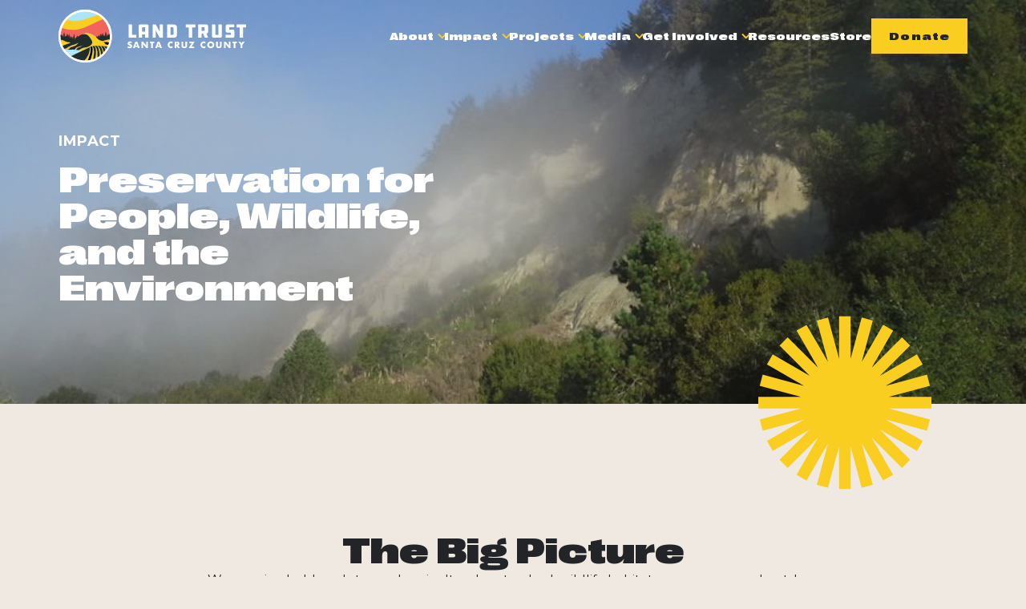

--- FILE ---
content_type: text/html; charset=utf-8
request_url: https://landtrustsantacruz.org/our-impact/
body_size: 17483
content:
<!DOCTYPE html><html lang="en"><head><link href="/sitemap.xml"><meta charset="utf-8"><meta http-equiv="x-ua-compatible" content="ie=edge"><meta name="viewport" content="width=device-width, initial-scale=1.0, minimum-scale=1.0, maximum-scale=5.0, user-scalable=no, viewport-fit=cover"><link rel="preconnect" href="https://fonts.googleapis.com"><link rel="preconnect" href="https://fonts.gstatic.com" crossorigin="true"><link href="https://fonts.googleapis.com/css2?family=Montserrat:ital,wght@0,400;0,700;1,400;1,700&amp;display=swap" rel="stylesheet"><meta name="generator" content="Gatsby 5.14.3"><meta name="theme-color" content="#232427"><meta name="description" content="Preservation For People, Wildlife, and the Environment" data-gatsby-head="true"><meta name="robots" content="index,follow" data-gatsby-head="true"><meta name="googlebot" content="index,follow" data-gatsby-head="true"><meta property="og:title" name="og:title" content="Our Impact | Land Trust Santa Cruz" data-gatsby-head="true"><meta property="og:image" name="og:image" content="https://landtrustsantacruz.imgix.net/uploads/homepage-mountains.jpg?auto=compress,format&amp;fit=max&amp;crop=faces, edges, entropy&amp;q=50&amp;w=1200&amp;h=1200" data-gatsby-head="true"><meta property="og:description" name="og:description" content="Preservation For People, Wildlife, and the Environment" data-gatsby-head="true"><meta property="og:type" name="og:type" content="website" data-gatsby-head="true"><meta property="og:url" name="og:url" content="https://landtrustsantacruz.org/our-impact" data-gatsby-head="true"><meta property="fb:app_id" name="fb:app_id" data-gatsby-head="true"><meta name="twitter:card" content="summary" data-gatsby-head="true"><meta name="twitter:title" content="Our Impact | Land Trust Santa Cruz" data-gatsby-head="true"><meta name="twitter:description" content="Preservation For People, Wildlife, and the Environment" data-gatsby-head="true"><meta name="twitter:image" content="https://landtrustsantacruz.imgix.net/uploads/homepage-mountains.jpg?auto=compress,format&amp;fit=max&amp;crop=faces, edges, entropy&amp;q=50&amp;w=1200&amp;h=1200" data-gatsby-head="true"><style data-href="/styles.501b673a095b503b72b7.css" data-identity="gatsby-global-css">:not(#\#):not(#\#),:not(#\#):not(#\#):after,:not(#\#):not(#\#):before{--tw-border-spacing-x:0;--tw-border-spacing-y:0;--tw-translate-x:0;--tw-translate-y:0;--tw-rotate:0;--tw-skew-x:0;--tw-skew-y:0;--tw-scale-x:1;--tw-scale-y:1;--tw-pan-x: ;--tw-pan-y: ;--tw-pinch-zoom: ;--tw-scroll-snap-strictness:proximity;--tw-gradient-from-position: ;--tw-gradient-via-position: ;--tw-gradient-to-position: ;--tw-ordinal: ;--tw-slashed-zero: ;--tw-numeric-figure: ;--tw-numeric-spacing: ;--tw-numeric-fraction: ;--tw-ring-inset: ;--tw-ring-offset-width:0px;--tw-ring-offset-color:#fff;--tw-ring-color:rgba(59,130,246,.5);--tw-ring-offset-shadow:0 0 transparent;--tw-ring-shadow:0 0 transparent;--tw-shadow:0 0 transparent;--tw-shadow-colored:0 0 transparent;--tw-blur: ;--tw-brightness: ;--tw-contrast: ;--tw-grayscale: ;--tw-hue-rotate: ;--tw-invert: ;--tw-saturate: ;--tw-sepia: ;--tw-drop-shadow: ;--tw-backdrop-blur: ;--tw-backdrop-brightness: ;--tw-backdrop-contrast: ;--tw-backdrop-grayscale: ;--tw-backdrop-hue-rotate: ;--tw-backdrop-invert: ;--tw-backdrop-opacity: ;--tw-backdrop-saturate: ;--tw-backdrop-sepia: ;--tw-contain-size: ;--tw-contain-layout: ;--tw-contain-paint: ;--tw-contain-style: }:not(#\#):not(#\#)::backdrop{--tw-border-spacing-x:0;--tw-border-spacing-y:0;--tw-translate-x:0;--tw-translate-y:0;--tw-rotate:0;--tw-skew-x:0;--tw-skew-y:0;--tw-scale-x:1;--tw-scale-y:1;--tw-pan-x: ;--tw-pan-y: ;--tw-pinch-zoom: ;--tw-scroll-snap-strictness:proximity;--tw-gradient-from-position: ;--tw-gradient-via-position: ;--tw-gradient-to-position: ;--tw-ordinal: ;--tw-slashed-zero: ;--tw-numeric-figure: ;--tw-numeric-spacing: ;--tw-numeric-fraction: ;--tw-ring-inset: ;--tw-ring-offset-width:0px;--tw-ring-offset-color:#fff;--tw-ring-color:rgba(59,130,246,.5);--tw-ring-offset-shadow:0 0 transparent;--tw-ring-shadow:0 0 transparent;--tw-shadow:0 0 transparent;--tw-shadow-colored:0 0 transparent;--tw-blur: ;--tw-brightness: ;--tw-contrast: ;--tw-grayscale: ;--tw-hue-rotate: ;--tw-invert: ;--tw-saturate: ;--tw-sepia: ;--tw-drop-shadow: ;--tw-backdrop-blur: ;--tw-backdrop-brightness: ;--tw-backdrop-contrast: ;--tw-backdrop-grayscale: ;--tw-backdrop-hue-rotate: ;--tw-backdrop-invert: ;--tw-backdrop-opacity: ;--tw-backdrop-saturate: ;--tw-backdrop-sepia: ;--tw-contain-size: ;--tw-contain-layout: ;--tw-contain-paint: ;--tw-contain-style: }/*! tailwindcss v3.4.17 | MIT License | https://tailwindcss.com*/:not(#\#):not(#\#),:not(#\#):not(#\#):after,:not(#\#):not(#\#):before{border:0 solid #e5e7eb;box-sizing:border-box}:not(#\#):not(#\#):after,:not(#\#):not(#\#):before{--tw-content:""}:host:not(#\#):not(#\#),html:not(#\#):not(#\#){-webkit-text-size-adjust:100%;font-feature-settings:normal;-webkit-tap-highlight-color:transparent;font-family:Montserrat,sans-serif;font-variation-settings:normal;line-height:1.5;-moz-tab-size:4;-o-tab-size:4;tab-size:4}body:not(#\#):not(#\#){line-height:inherit;margin:0}hr:not(#\#):not(#\#){border-top-width:1px;color:inherit;height:0}abbr:where([title]):not(#\#):not(#\#){text-decoration:underline;-webkit-text-decoration:underline dotted;text-decoration:underline dotted}h1:not(#\#):not(#\#),h2:not(#\#):not(#\#),h3:not(#\#):not(#\#),h4:not(#\#):not(#\#),h5:not(#\#):not(#\#),h6:not(#\#):not(#\#){font-size:inherit;font-weight:inherit}a:not(#\#):not(#\#){color:inherit;text-decoration:inherit}b:not(#\#):not(#\#),strong:not(#\#):not(#\#){font-weight:bolder}code:not(#\#):not(#\#),kbd:not(#\#):not(#\#),pre:not(#\#):not(#\#),samp:not(#\#):not(#\#){font-feature-settings:normal;font-family:ui-monospace,SFMono-Regular,Menlo,Monaco,Consolas,Liberation Mono,Courier New,monospace;font-size:1em;font-variation-settings:normal}small:not(#\#):not(#\#){font-size:80%}sub:not(#\#):not(#\#),sup:not(#\#):not(#\#){font-size:75%;line-height:0;position:relative;vertical-align:baseline}sub:not(#\#):not(#\#){bottom:-.25em}sup:not(#\#):not(#\#){top:-.5em}table:not(#\#):not(#\#){border-collapse:collapse;border-color:inherit;text-indent:0}button:not(#\#):not(#\#),input:not(#\#):not(#\#),optgroup:not(#\#):not(#\#),select:not(#\#):not(#\#),textarea:not(#\#):not(#\#){font-feature-settings:inherit;color:inherit;font-family:inherit;font-size:100%;font-variation-settings:inherit;font-weight:inherit;letter-spacing:inherit;line-height:inherit;margin:0;padding:0}button:not(#\#):not(#\#),select:not(#\#):not(#\#){text-transform:none}button:not(#\#):not(#\#),input:where([type=button]):not(#\#):not(#\#),input:where([type=reset]):not(#\#):not(#\#),input:where([type=submit]):not(#\#):not(#\#){-webkit-appearance:button;background-color:transparent;background-image:none}:-moz-focusring:not(#\#):not(#\#){outline:auto}:-moz-ui-invalid:not(#\#):not(#\#){box-shadow:none}progress:not(#\#):not(#\#){vertical-align:baseline}:not(#\#):not(#\#)::-webkit-inner-spin-button,:not(#\#):not(#\#)::-webkit-outer-spin-button{height:auto}[type=search]:not(#\#):not(#\#){-webkit-appearance:textfield;outline-offset:-2px}:not(#\#):not(#\#)::-webkit-search-decoration{-webkit-appearance:none}:not(#\#):not(#\#)::-webkit-file-upload-button{-webkit-appearance:button;font:inherit}summary:not(#\#):not(#\#){display:list-item}blockquote:not(#\#):not(#\#),dd:not(#\#):not(#\#),dl:not(#\#):not(#\#),figure:not(#\#):not(#\#),h1:not(#\#):not(#\#),h2:not(#\#):not(#\#),h3:not(#\#):not(#\#),h4:not(#\#):not(#\#),h5:not(#\#):not(#\#),h6:not(#\#):not(#\#),hr:not(#\#):not(#\#),p:not(#\#):not(#\#),pre:not(#\#):not(#\#){margin:0}fieldset:not(#\#):not(#\#){margin:0;padding:0}legend:not(#\#):not(#\#){padding:0}menu:not(#\#):not(#\#),ol:not(#\#):not(#\#),ul:not(#\#):not(#\#){list-style:none;margin:0;padding:0}dialog:not(#\#):not(#\#){padding:0}textarea:not(#\#):not(#\#){resize:vertical}input:not(#\#):not(#\#)::-moz-placeholder,textarea:not(#\#):not(#\#)::-moz-placeholder{color:#9ca3af;opacity:1}input:not(#\#):not(#\#)::placeholder,textarea:not(#\#):not(#\#)::placeholder{color:#9ca3af;opacity:1}[role=button]:not(#\#):not(#\#),button:not(#\#):not(#\#){cursor:pointer}:disabled:not(#\#):not(#\#){cursor:default}audio:not(#\#):not(#\#),canvas:not(#\#):not(#\#),embed:not(#\#):not(#\#),iframe:not(#\#):not(#\#),img:not(#\#):not(#\#),object:not(#\#):not(#\#),svg:not(#\#):not(#\#),video:not(#\#):not(#\#){display:block;vertical-align:middle}img:not(#\#):not(#\#),video:not(#\#):not(#\#){height:auto;max-width:100%}[hidden]:where(:not([hidden=until-found])):not(#\#):not(#\#){display:none}.container:not(#\#):not(#\#){width:100%}@media (min-width:350px){.container:not(#\#):not(#\#){max-width:350px}}@media (min-width:700px){.container:not(#\#):not(#\#){max-width:700px}}@media (min-width:850px){.container:not(#\#):not(#\#){max-width:850px}}@media (min-width:1200px){.container:not(#\#):not(#\#){max-width:1200px}}@media (min-width:1600px){.container:not(#\#):not(#\#){max-width:1600px}}@media (min-width:2000px){.container:not(#\#):not(#\#){max-width:2000px}}.prose:not(#\#):not(#\#){color:var(--tw-prose-body);max-width:65ch}.prose:not(#\#):not(#\#) :where(p):not(:where([class~=not-prose],[class~=not-prose] *)){margin:1.25rem 0}.prose:not(#\#):not(#\#) :where([class~=lead]):not(:where([class~=not-prose],[class~=not-prose] *)){color:var(--tw-prose-lead);font-size:1.25em;line-height:1.6;margin-bottom:1.2em;margin-top:1.2em}.prose:not(#\#):not(#\#) :where(a):not(:where([class~=not-prose],[class~=not-prose] *)){color:var(--tw-prose-links);font-weight:500;-webkit-text-decoration:underline;text-decoration:underline;transition:opacity;transition-duration:.1s}.prose:not(#\#):not(#\#) :where(strong):not(:where([class~=not-prose],[class~=not-prose] *)){color:var(--tw-prose-bold);font-weight:600}.prose:not(#\#):not(#\#) :where(a strong):not(:where([class~=not-prose],[class~=not-prose] *)){color:inherit}.prose:not(#\#):not(#\#) :where(blockquote strong):not(:where([class~=not-prose],[class~=not-prose] *)){color:inherit}.prose:not(#\#):not(#\#) :where(thead th strong):not(:where([class~=not-prose],[class~=not-prose] *)){color:inherit}.prose:not(#\#):not(#\#) :where(ol):not(:where([class~=not-prose],[class~=not-prose] *)){list-style-type:decimal;margin-bottom:1.25em;margin-top:1.25em;padding-left:1.625em}.prose:not(#\#):not(#\#) :where(ol[type=A]):not(:where([class~=not-prose],[class~=not-prose] *)){list-style-type:upper-alpha}.prose:not(#\#):not(#\#) :where(ol[type=a]):not(:where([class~=not-prose],[class~=not-prose] *)){list-style-type:lower-alpha}.prose:not(#\#):not(#\#) :where(ol[type=A s]):not(:where([class~=not-prose],[class~=not-prose] *)){list-style-type:upper-alpha}.prose:not(#\#):not(#\#) :where(ol[type=a s]):not(:where([class~=not-prose],[class~=not-prose] *)){list-style-type:lower-alpha}.prose:not(#\#):not(#\#) :where(ol[type=I]):not(:where([class~=not-prose],[class~=not-prose] *)){list-style-type:upper-roman}.prose:not(#\#):not(#\#) :where(ol[type=i]):not(:where([class~=not-prose],[class~=not-prose] *)){list-style-type:lower-roman}.prose:not(#\#):not(#\#) :where(ol[type=I s]):not(:where([class~=not-prose],[class~=not-prose] *)){list-style-type:upper-roman}.prose:not(#\#):not(#\#) :where(ol[type=i s]):not(:where([class~=not-prose],[class~=not-prose] *)){list-style-type:lower-roman}.prose:not(#\#):not(#\#) :where(ol[type="1"]):not(:where([class~=not-prose],[class~=not-prose] *)){list-style-type:decimal}.prose:not(#\#):not(#\#) :where(ul):not(:where([class~=not-prose],[class~=not-prose] *)){list-style-type:disc;margin-bottom:1.25em;margin-top:1.25em;padding-left:1.625em}.prose:not(#\#):not(#\#) :where(ol>li):not(:where([class~=not-prose],[class~=not-prose] *))::marker{color:var(--tw-prose-counters);font-family:Montserrat,sans-serif;font-size:.75rem;font-weight:500}.prose:not(#\#):not(#\#) :where(ul>li):not(:where([class~=not-prose],[class~=not-prose] *))::marker{color:var(--tw-prose-bullets)}.prose:not(#\#):not(#\#) :where(dt):not(:where([class~=not-prose],[class~=not-prose] *)){color:var(--tw-prose-headings);font-weight:600;margin-top:1.25em}.prose:not(#\#):not(#\#) :where(hr):not(:where([class~=not-prose],[class~=not-prose] *)){border-color:var(--tw-prose-hr);border-top-width:1px;margin-bottom:3em;margin-top:3em}.prose:not(#\#):not(#\#) :where(blockquote):not(:where([class~=not-prose],[class~=not-prose] *)){border-left-color:var(--tw-prose-quote-borders);border-left-width:.25rem;color:var(--tw-prose-quotes);font-style:italic;font-weight:500;margin-bottom:1.6em;margin-top:1.6em;padding-left:1em;quotes:"\201C""\201D""\2018""\2019"}.prose:not(#\#):not(#\#) :where(blockquote p:first-of-type):not(:where([class~=not-prose],[class~=not-prose] *)):before{content:open-quote}.prose:not(#\#):not(#\#) :where(blockquote p:last-of-type):not(:where([class~=not-prose],[class~=not-prose] *)):after{content:close-quote}.prose:not(#\#):not(#\#) :where(h1):not(:where([class~=not-prose],[class~=not-prose] *)){color:var(--tw-prose-headings);font-size:2.5rem;font-weight:800;line-height:1.125;margin-bottom:1rem;margin-top:1.5rem}.prose:not(#\#):not(#\#) :where(h1 strong):not(:where([class~=not-prose],[class~=not-prose] *)){color:inherit;font-weight:900}.prose:not(#\#):not(#\#) :where(h2):not(:where([class~=not-prose],[class~=not-prose] *)){color:var(--tw-prose-headings);font-size:2rem;font-weight:700;line-height:1.125;margin-bottom:1rem;margin-top:1.5rem}.prose:not(#\#):not(#\#) :where(h2 strong):not(:where([class~=not-prose],[class~=not-prose] *)){color:inherit;font-weight:800}.prose:not(#\#):not(#\#) :where(h3):not(:where([class~=not-prose],[class~=not-prose] *)){color:var(--tw-prose-headings);font-size:1.5rem;font-weight:600;line-height:1.125;margin-bottom:1rem;margin-top:1.5rem}.prose:not(#\#):not(#\#) :where(h3 strong):not(:where([class~=not-prose],[class~=not-prose] *)){color:inherit;font-weight:700}.prose:not(#\#):not(#\#) :where(h4):not(:where([class~=not-prose],[class~=not-prose] *)){color:var(--tw-prose-headings);font-family:PP Right Grotesk,sans-serif;font-size:2.25rem;font-weight:700;line-height:1.125;margin-bottom:1rem;margin-top:1.5rem}.prose:not(#\#):not(#\#) :where(h4 strong):not(:where([class~=not-prose],[class~=not-prose] *)){color:inherit;font-weight:700}.prose:not(#\#):not(#\#) :where(img):not(:where([class~=not-prose],[class~=not-prose] *)){margin-bottom:2em;margin-top:2em}.prose:not(#\#):not(#\#) :where(picture):not(:where([class~=not-prose],[class~=not-prose] *)){display:block;margin-bottom:2em;margin-top:2em}.prose:not(#\#):not(#\#) :where(video):not(:where([class~=not-prose],[class~=not-prose] *)){margin-bottom:2em;margin-top:2em}.prose:not(#\#):not(#\#) :where(kbd):not(:where([class~=not-prose],[class~=not-prose] *)){border-radius:.3125rem;box-shadow:0 0 0 1px rgb(var(--tw-prose-kbd-shadows)/10%),0 3px 0 rgb(var(--tw-prose-kbd-shadows)/10%);color:var(--tw-prose-kbd);font-family:inherit;font-size:.875em;font-weight:500;padding:.1875em .375em}.prose:not(#\#):not(#\#) :where(code):not(:where([class~=not-prose],[class~=not-prose] *)){color:var(--tw-prose-code);font-size:.875em;font-weight:600}.prose:not(#\#):not(#\#) :where(code):not(:where([class~=not-prose],[class~=not-prose] *)):before{content:"`"}.prose:not(#\#):not(#\#) :where(code):not(:where([class~=not-prose],[class~=not-prose] *)):after{content:"`"}.prose:not(#\#):not(#\#) :where(a code):not(:where([class~=not-prose],[class~=not-prose] *)){color:inherit}.prose:not(#\#):not(#\#) :where(h1 code):not(:where([class~=not-prose],[class~=not-prose] *)){color:inherit}.prose:not(#\#):not(#\#) :where(h2 code):not(:where([class~=not-prose],[class~=not-prose] *)){color:inherit;font-size:.875em}.prose:not(#\#):not(#\#) :where(h3 code):not(:where([class~=not-prose],[class~=not-prose] *)){color:inherit;font-size:.9em}.prose:not(#\#):not(#\#) :where(h4 code):not(:where([class~=not-prose],[class~=not-prose] *)){color:inherit}.prose:not(#\#):not(#\#) :where(blockquote code):not(:where([class~=not-prose],[class~=not-prose] *)){color:inherit}.prose:not(#\#):not(#\#) :where(thead th code):not(:where([class~=not-prose],[class~=not-prose] *)){color:inherit}.prose:not(#\#):not(#\#) :where(pre):not(:where([class~=not-prose],[class~=not-prose] *)){background-color:var(--tw-prose-pre-bg);border-radius:.375rem;color:var(--tw-prose-pre-code);font-size:.875em;font-weight:400;line-height:1.7142857;margin-bottom:1.7142857em;margin-top:1.7142857em;overflow-x:auto;padding:.8571429em 1.1428571em}.prose:not(#\#):not(#\#) :where(pre code):not(:where([class~=not-prose],[class~=not-prose] *)){background-color:transparent;border-radius:0;border-width:0;color:inherit;font-family:inherit;font-size:inherit;font-weight:inherit;line-height:inherit;padding:0}.prose:not(#\#):not(#\#) :where(pre code):not(:where([class~=not-prose],[class~=not-prose] *)):before{content:none}.prose:not(#\#):not(#\#) :where(pre code):not(:where([class~=not-prose],[class~=not-prose] *)):after{content:none}.prose:not(#\#):not(#\#) :where(table):not(:where([class~=not-prose],[class~=not-prose] *)){font-size:.875em;line-height:1.7142857;margin-bottom:2em;margin-top:2em;table-layout:auto;width:100%}.prose:not(#\#):not(#\#) :where(thead):not(:where([class~=not-prose],[class~=not-prose] *)){border-bottom-color:var(--tw-prose-th-borders);border-bottom-width:1px}.prose:not(#\#):not(#\#) :where(thead th):not(:where([class~=not-prose],[class~=not-prose] *)){color:var(--tw-prose-headings);font-weight:600;padding-bottom:.5714286em;padding-left:.5714286em;padding-right:.5714286em;vertical-align:bottom}.prose:not(#\#):not(#\#) :where(tbody tr):not(:where([class~=not-prose],[class~=not-prose] *)){border-bottom-color:var(--tw-prose-td-borders);border-bottom-width:1px}.prose:not(#\#):not(#\#) :where(tbody tr:last-child):not(:where([class~=not-prose],[class~=not-prose] *)){border-bottom-width:0}.prose:not(#\#):not(#\#) :where(tbody td):not(:where([class~=not-prose],[class~=not-prose] *)){vertical-align:baseline}.prose:not(#\#):not(#\#) :where(tfoot):not(:where([class~=not-prose],[class~=not-prose] *)){border-top-color:var(--tw-prose-th-borders);border-top-width:1px}.prose:not(#\#):not(#\#) :where(tfoot td):not(:where([class~=not-prose],[class~=not-prose] *)){vertical-align:top}.prose:not(#\#):not(#\#) :where(th,td):not(:where([class~=not-prose],[class~=not-prose] *)){text-align:left}.prose:not(#\#):not(#\#) :where(figure>*):not(:where([class~=not-prose],[class~=not-prose] *)){margin-bottom:0;margin-top:0}.prose:not(#\#):not(#\#) :where(figcaption):not(:where([class~=not-prose],[class~=not-prose] *)){color:var(--tw-prose-captions);font-size:.875em;line-height:1.4285714;margin-top:.8571429em}.prose:not(#\#):not(#\#){--tw-prose-body:#232427;--tw-prose-headings:inherit;--tw-prose-lead:#232427;--tw-prose-links:inherit;--tw-prose-bold:inherit;--tw-prose-counters:#232427;--tw-prose-bullets:#232427;--tw-prose-hr:#8f9094;--tw-prose-quotes:#232427;--tw-prose-quote-borders:#8f9094;--tw-prose-captions:#8f9094;--tw-prose-kbd:#111827;--tw-prose-kbd-shadows:17 24 39;--tw-prose-code:#232427;--tw-prose-pre-code:#8f9094;--tw-prose-pre-bg:#232427;--tw-prose-th-borders:transparent;--tw-prose-td-borders:transparent;--tw-prose-invert-body:#d1d5db;--tw-prose-invert-headings:#fff;--tw-prose-invert-lead:#9ca3af;--tw-prose-invert-links:#fff;--tw-prose-invert-bold:#fff;--tw-prose-invert-counters:#9ca3af;--tw-prose-invert-bullets:#4b5563;--tw-prose-invert-hr:#374151;--tw-prose-invert-quotes:#f3f4f6;--tw-prose-invert-quote-borders:#374151;--tw-prose-invert-captions:#9ca3af;--tw-prose-invert-kbd:#fff;--tw-prose-invert-kbd-shadows:255 255 255;--tw-prose-invert-code:#fff;--tw-prose-invert-pre-code:#d1d5db;--tw-prose-invert-pre-bg:rgba(0,0,0,.5);--tw-prose-invert-th-borders:#4b5563;--tw-prose-invert-td-borders:#374151;font-size:1rem;line-height:1.5}.prose:not(#\#):not(#\#) :where(picture>img):not(:where([class~=not-prose],[class~=not-prose] *)){margin-bottom:0;margin-top:0}.prose:not(#\#):not(#\#) :where(li):not(:where([class~=not-prose],[class~=not-prose] *)){margin-bottom:.5em;margin-top:.5em}.prose:not(#\#):not(#\#) :where(ol>li):not(:where([class~=not-prose],[class~=not-prose] *)){list-style-type:decimal-leading-zero;padding-left:.375em}.prose:not(#\#):not(#\#) :where(ul>li):not(:where([class~=not-prose],[class~=not-prose] *)){padding-left:.375em}.prose:not(#\#):not(#\#) :where(.prose>ul>li p):not(:where([class~=not-prose],[class~=not-prose] *)){margin-bottom:.75em;margin-top:.75em}.prose:not(#\#):not(#\#) :where(.prose>ul>li>p:first-child):not(:where([class~=not-prose],[class~=not-prose] *)){margin-top:1.25em}.prose:not(#\#):not(#\#) :where(.prose>ul>li>p:last-child):not(:where([class~=not-prose],[class~=not-prose] *)){margin-bottom:1.25em}.prose:not(#\#):not(#\#) :where(.prose>ol>li>p:first-child):not(:where([class~=not-prose],[class~=not-prose] *)){margin-top:1.25em}.prose:not(#\#):not(#\#) :where(.prose>ol>li>p:last-child):not(:where([class~=not-prose],[class~=not-prose] *)){margin-bottom:1.25em}.prose:not(#\#):not(#\#) :where(ul ul,ul ol,ol ul,ol ol):not(:where([class~=not-prose],[class~=not-prose] *)){margin-bottom:.75em;margin-top:.75em}.prose:not(#\#):not(#\#) :where(dl):not(:where([class~=not-prose],[class~=not-prose] *)){margin-bottom:1.25em;margin-top:1.25em}.prose:not(#\#):not(#\#) :where(dd):not(:where([class~=not-prose],[class~=not-prose] *)){margin-top:.5em;padding-left:1.625em}.prose:not(#\#):not(#\#) :where(hr+*):not(:where([class~=not-prose],[class~=not-prose] *)){margin-top:0}.prose:not(#\#):not(#\#) :where(h2+*):not(:where([class~=not-prose],[class~=not-prose] *)){margin-top:0}.prose:not(#\#):not(#\#) :where(h3+*):not(:where([class~=not-prose],[class~=not-prose] *)){margin-top:0}.prose:not(#\#):not(#\#) :where(h4+*):not(:where([class~=not-prose],[class~=not-prose] *)){margin-top:0}.prose:not(#\#):not(#\#) :where(thead th:first-child):not(:where([class~=not-prose],[class~=not-prose] *)){padding-left:0}.prose:not(#\#):not(#\#) :where(thead th:last-child):not(:where([class~=not-prose],[class~=not-prose] *)){padding-right:0}.prose:not(#\#):not(#\#) :where(tbody td,tfoot td):not(:where([class~=not-prose],[class~=not-prose] *)){padding:.5714286em}.prose:not(#\#):not(#\#) :where(tbody td:first-child,tfoot td:first-child):not(:where([class~=not-prose],[class~=not-prose] *)){padding-left:0}.prose:not(#\#):not(#\#) :where(tbody td:last-child,tfoot td:last-child):not(:where([class~=not-prose],[class~=not-prose] *)){padding-right:0}.prose:not(#\#):not(#\#) :where(figure):not(:where([class~=not-prose],[class~=not-prose] *)){margin-bottom:2em;margin-top:2em}.prose:not(#\#):not(#\#) :where(.prose>:first-child):not(:where([class~=not-prose],[class~=not-prose] *)){margin-top:0}.prose:not(#\#):not(#\#) :where(.prose>:last-child):not(:where([class~=not-prose],[class~=not-prose] *)){margin-bottom:0}.prose:not(#\#):not(#\#) :where(a:hover):not(:where([class~=not-prose],[class~=not-prose] *)){opacity:.6}.prose:not(#\#):not(#\#) :where(h6):not(:where([class~=not-prose],[class~=not-prose] *)){font-family:PP Right Grotesk,sans-serif;font-size:1.33rem;font-weight:700}.prose-blog:not(#\#):not(#\#){--tw-prose-bullets:#f9ce21;--tw-prose-headings:#1f5249}.prose-blog:not(#\#):not(#\#) :where(h2):not(:where([class~=not-prose],[class~=not-prose] *)){font-size:1.5rem;line-height:1.125;margin-bottom:1rem;margin-top:1.5rem}.prose-blog:not(#\#):not(#\#) :where(h3):not(:where([class~=not-prose],[class~=not-prose] *)){font-size:1.33rem;line-height:1.125;margin-bottom:1rem;margin-top:1.5rem}.prose-copy:not(#\#):not(#\#){--tw-prose-bullets:#f3665d}.prose-cols:not(#\#):not(#\#) :where(h6):not(:where([class~=not-prose],[class~=not-prose] *)){margin-bottom:.4rem}.prose-cols:not(#\#):not(#\#) :where(h6:not(:first-child)):not(:where([class~=not-prose],[class~=not-prose] *)){margin-top:1.25rem}.prose-cols:not(#\#):not(#\#) :where(p):not(:where([class~=not-prose],[class~=not-prose] *)){margin:0 0 1.25rem}.sr-only:not(#\#):not(#\#){clip:rect(0,0,0,0);border-width:0;height:1px;margin:-1px;overflow:hidden;padding:0;position:absolute;white-space:nowrap;width:1px}.pointer-events-none:not(#\#):not(#\#){pointer-events:none}.pointer-events-auto:not(#\#):not(#\#){pointer-events:auto}.\!visible{visibility:visible!important}.visible:not(#\#):not(#\#){visibility:visible}.invisible:not(#\#):not(#\#){visibility:hidden}.static:not(#\#):not(#\#){position:static}.fixed:not(#\#):not(#\#){position:fixed}.absolute:not(#\#):not(#\#){position:absolute}.relative:not(#\#):not(#\#){position:relative}.sticky:not(#\#):not(#\#){position:-webkit-sticky;position:sticky}.inset-0:not(#\#):not(#\#){bottom:0;left:0;right:0;top:0}.-inset-x-2:not(#\#):not(#\#){left:-.5rem;right:-.5rem}.inset-x-0:not(#\#):not(#\#){left:0;right:0}.inset-y-0:not(#\#):not(#\#){bottom:0;top:0}.-bottom-0:not(#\#):not(#\#){bottom:0}.-bottom-1\/2:not(#\#):not(#\#){bottom:-50%}.-bottom-10:not(#\#):not(#\#){bottom:-2.5rem}.-bottom-12:not(#\#):not(#\#){bottom:-3rem}.-left-10:not(#\#):not(#\#){left:-2.5rem}.-left-12:not(#\#):not(#\#){left:-3rem}.-left-16:not(#\#):not(#\#){left:-4rem}.-right-12:not(#\#):not(#\#){right:-3rem}.-top-1\/2:not(#\#):not(#\#){top:-50%}.-top-10:not(#\#):not(#\#){top:-2.5rem}.-top-16:not(#\#):not(#\#){top:-4rem}.-top-\[25\.5rem\]:not(#\#):not(#\#){top:-25.5rem}.bottom-0:not(#\#):not(#\#){bottom:0}.bottom-10:not(#\#):not(#\#){bottom:2.5rem}.bottom-5:not(#\#):not(#\#){bottom:1.25rem}.left-0:not(#\#):not(#\#){left:0}.left-12:not(#\#):not(#\#){left:3rem}.left-2\.5:not(#\#):not(#\#){left:.625rem}.left-5:not(#\#):not(#\#){left:1.25rem}.right-0:not(#\#):not(#\#){right:0}.right-10:not(#\#):not(#\#){right:2.5rem}.right-12:not(#\#):not(#\#){right:3rem}.right-2:not(#\#):not(#\#){right:.5rem}.right-6:not(#\#):not(#\#){right:1.5rem}.top-0:not(#\#):not(#\#){top:0}.top-0\.5:not(#\#):not(#\#){top:.125rem}.top-12:not(#\#):not(#\#){top:3rem}.top-16:not(#\#):not(#\#){top:4rem}.top-2:not(#\#):not(#\#){top:.5rem}.top-20:not(#\#):not(#\#){top:5rem}.top-28:not(#\#):not(#\#){top:7rem}.top-3:not(#\#):not(#\#){top:.75rem}.top-5:not(#\#):not(#\#){top:1.25rem}.isolate:not(#\#):not(#\#){isolation:isolate}.-z-10:not(#\#):not(#\#){z-index:-10}.z-0:not(#\#):not(#\#){z-index:0}.z-10:not(#\#):not(#\#){z-index:10}.z-20:not(#\#):not(#\#){z-index:20}.z-30:not(#\#):not(#\#){z-index:30}.z-40:not(#\#):not(#\#){z-index:40}.z-50:not(#\#):not(#\#){z-index:50}.z-\[-9999\]:not(#\#):not(#\#){z-index:-9999}.z-\[100\]:not(#\#):not(#\#){z-index:100}.z-\[60\]:not(#\#):not(#\#){z-index:60}.z-\[90\]:not(#\#):not(#\#){z-index:90}.z-\[9999\]:not(#\#):not(#\#){z-index:9999}.order-first:not(#\#):not(#\#){order:-9999}.col-span-1:not(#\#):not(#\#){grid-column:span 1/span 1}.col-span-2:not(#\#):not(#\#){grid-column:span 2/span 2}.col-span-full:not(#\#):not(#\#){grid-column:1/-1}.-m-px:not(#\#):not(#\#){margin:-1px}.m-0:not(#\#):not(#\#){margin:0}.m-auto:not(#\#):not(#\#){margin:auto}.\!mx-auto{margin-left:auto!important;margin-right:auto!important}.-mx-3:not(#\#):not(#\#){margin-left:-.75rem;margin-right:-.75rem}.-my-8:not(#\#):not(#\#){margin-bottom:-2rem;margin-top:-2rem}.mx-1:not(#\#):not(#\#){margin-left:.25rem;margin-right:.25rem}.mx-2:not(#\#):not(#\#){margin-left:.5rem;margin-right:.5rem}.mx-auto:not(#\#):not(#\#){margin-left:auto;margin-right:auto}.my-1:not(#\#):not(#\#){margin-bottom:.25rem;margin-top:.25rem}.my-10:not(#\#):not(#\#){margin-bottom:2.5rem;margin-top:2.5rem}.my-12:not(#\#):not(#\#){margin-bottom:3rem;margin-top:3rem}.my-14:not(#\#):not(#\#){margin-bottom:3.5rem;margin-top:3.5rem}.my-16:not(#\#):not(#\#){margin-bottom:4rem;margin-top:4rem}.my-2:not(#\#):not(#\#){margin-bottom:.5rem;margin-top:.5rem}.my-20:not(#\#):not(#\#){margin-bottom:5rem;margin-top:5rem}.my-32:not(#\#):not(#\#){margin-bottom:8rem;margin-top:8rem}.my-4:not(#\#):not(#\#){margin-bottom:1rem;margin-top:1rem}.my-6:not(#\#):not(#\#){margin-bottom:1.5rem;margin-top:1.5rem}.my-8:not(#\#):not(#\#){margin-bottom:2rem;margin-top:2rem}.\!mb-4{margin-bottom:1rem!important}.-mb-8:not(#\#):not(#\#){margin-bottom:-2rem}.-ml-4:not(#\#):not(#\#){margin-left:-1rem}.-mt-0\.5:not(#\#):not(#\#){margin-top:-.125rem}.-mt-20:not(#\#):not(#\#){margin-top:-5rem}.mb-0:not(#\#):not(#\#){margin-bottom:0}.mb-1:not(#\#):not(#\#){margin-bottom:.25rem}.mb-10:not(#\#):not(#\#){margin-bottom:2.5rem}.mb-12:not(#\#):not(#\#){margin-bottom:3rem}.mb-14:not(#\#):not(#\#){margin-bottom:3.5rem}.mb-16:not(#\#):not(#\#){margin-bottom:4rem}.mb-2:not(#\#):not(#\#){margin-bottom:.5rem}.mb-20:not(#\#):not(#\#){margin-bottom:5rem}.mb-28:not(#\#):not(#\#){margin-bottom:7rem}.mb-36:not(#\#):not(#\#){margin-bottom:9rem}.mb-4:not(#\#):not(#\#){margin-bottom:1rem}.mb-40:not(#\#):not(#\#){margin-bottom:10rem}.mb-48:not(#\#):not(#\#){margin-bottom:12rem}.mb-5:not(#\#):not(#\#){margin-bottom:1.25rem}.mb-6:not(#\#):not(#\#){margin-bottom:1.5rem}.mb-8:not(#\#):not(#\#){margin-bottom:2rem}.ml-1:not(#\#):not(#\#){margin-left:.25rem}.ml-1\.5:not(#\#):not(#\#){margin-left:.375rem}.ml-2:not(#\#):not(#\#){margin-left:.5rem}.ml-2\.5:not(#\#):not(#\#){margin-left:.625rem}.ml-4:not(#\#):not(#\#){margin-left:1rem}.ml-8:not(#\#):not(#\#){margin-left:2rem}.ml-auto:not(#\#):not(#\#){margin-left:auto}.mr-2:not(#\#):not(#\#){margin-right:.5rem}.mr-auto:not(#\#):not(#\#){margin-right:auto}.mt-0:not(#\#):not(#\#){margin-top:0}.mt-1:not(#\#):not(#\#){margin-top:.25rem}.mt-10:not(#\#):not(#\#){margin-top:2.5rem}.mt-12:not(#\#):not(#\#){margin-top:3rem}.mt-16:not(#\#):not(#\#){margin-top:4rem}.mt-2:not(#\#):not(#\#){margin-top:.5rem}.mt-20:not(#\#):not(#\#){margin-top:5rem}.mt-24:not(#\#):not(#\#){margin-top:6rem}.mt-28:not(#\#):not(#\#){margin-top:7rem}.mt-3:not(#\#):not(#\#){margin-top:.75rem}.mt-36:not(#\#):not(#\#){margin-top:9rem}.mt-4:not(#\#):not(#\#){margin-top:1rem}.mt-40:not(#\#):not(#\#){margin-top:10rem}.mt-48:not(#\#):not(#\#){margin-top:12rem}.mt-8:not(#\#):not(#\#){margin-top:2rem}.mt-auto:not(#\#):not(#\#){margin-top:auto}.box-border:not(#\#):not(#\#){box-sizing:border-box}.line-clamp-1:not(#\#):not(#\#){-webkit-line-clamp:1}.line-clamp-1:not(#\#):not(#\#),.line-clamp-2:not(#\#):not(#\#){-webkit-box-orient:vertical;display:-webkit-box;overflow:hidden}.line-clamp-2:not(#\#):not(#\#){-webkit-line-clamp:2}.block:not(#\#):not(#\#){display:block}.inline-block:not(#\#):not(#\#){display:inline-block}.inline:not(#\#):not(#\#){display:inline}.flex:not(#\#):not(#\#){display:flex}.inline-flex:not(#\#):not(#\#){display:inline-flex}.table:not(#\#):not(#\#){display:table}.grid:not(#\#):not(#\#){display:grid}.\!hidden{display:none!important}.hidden:not(#\#):not(#\#){display:none}.aspect-\[363\/206\]:not(#\#):not(#\#){aspect-ratio:363/206}.aspect-square:not(#\#):not(#\#){aspect-ratio:1/1}.h-0:not(#\#):not(#\#){height:0}.h-1:not(#\#):not(#\#){height:.25rem}.h-1\.5:not(#\#):not(#\#){height:.375rem}.h-1\/2:not(#\#):not(#\#){height:50%}.h-10:not(#\#):not(#\#){height:2.5rem}.h-12:not(#\#):not(#\#){height:3rem}.h-14:not(#\#):not(#\#){height:3.5rem}.h-16:not(#\#):not(#\#){height:4rem}.h-2:not(#\#):not(#\#){height:.5rem}.h-2\.5:not(#\#):not(#\#){height:.625rem}.h-2\/3:not(#\#):not(#\#){height:66.666667%}.h-20:not(#\#):not(#\#){height:5rem}.h-24:not(#\#):not(#\#){height:6rem}.h-3:not(#\#):not(#\#){height:.75rem}.h-3\.5:not(#\#):not(#\#){height:.875rem}.h-4:not(#\#):not(#\#){height:1rem}.h-44:not(#\#):not(#\#){height:11rem}.h-5:not(#\#):not(#\#){height:1.25rem}.h-6:not(#\#):not(#\#){height:1.5rem}.h-7:not(#\#):not(#\#){height:1.75rem}.h-8:not(#\#):not(#\#){height:2rem}.h-96:not(#\#):not(#\#){height:24rem}.h-\[12px\]:not(#\#):not(#\#){height:12px}.h-auto:not(#\#):not(#\#){height:auto}.h-full:not(#\#):not(#\#){height:100%}.h-screen:not(#\#):not(#\#){height:100vh}.max-h-\[18rem\]:not(#\#):not(#\#){max-height:18rem}.min-h-1\/2-screen:not(#\#):not(#\#){min-height:50vh}.min-h-1\/3-screen:not(#\#):not(#\#){min-height:33.333vh}.min-h-\[10rem\]:not(#\#):not(#\#){min-height:10rem}.min-h-screen:not(#\#):not(#\#){min-height:100vh}.w-1:not(#\#):not(#\#){width:.25rem}.w-1\.5:not(#\#):not(#\#){width:.375rem}.w-10:not(#\#):not(#\#){width:2.5rem}.w-12:not(#\#):not(#\#){width:3rem}.w-14:not(#\#):not(#\#){width:3.5rem}.w-16:not(#\#):not(#\#){width:4rem}.w-2:not(#\#):not(#\#){width:.5rem}.w-2\.5:not(#\#):not(#\#){width:.625rem}.w-20:not(#\#):not(#\#){width:5rem}.w-24:not(#\#):not(#\#){width:6rem}.w-28:not(#\#):not(#\#){width:7rem}.w-3:not(#\#):not(#\#){width:.75rem}.w-3\.5:not(#\#):not(#\#){width:.875rem}.w-32:not(#\#):not(#\#){width:8rem}.w-36:not(#\#):not(#\#){width:9rem}.w-4:not(#\#):not(#\#){width:1rem}.w-40:not(#\#):not(#\#){width:10rem}.w-44:not(#\#):not(#\#){width:11rem}.w-5:not(#\#):not(#\#){width:1.25rem}.w-6:not(#\#):not(#\#){width:1.5rem}.w-7:not(#\#):not(#\#){width:1.75rem}.w-8:not(#\#):not(#\#){width:2rem}.w-\[5px\]:not(#\#):not(#\#){width:5px}.w-\[calc\(100\%\+1rem\)\]:not(#\#):not(#\#){width:calc(100% + 1rem)}.w-auto:not(#\#):not(#\#){width:auto}.w-full:not(#\#):not(#\#){width:100%}.w-max:not(#\#):not(#\#){width:-webkit-max-content;width:-moz-max-content;width:max-content}.w-screen:not(#\#):not(#\#){width:100vw}.max-w-2:not(#\#):not(#\#){max-width:.5rem}.max-w-2\.5xl:not(#\#):not(#\#){max-width:48rem}.max-w-2xl:not(#\#):not(#\#){max-width:44rem}.max-w-2xs:not(#\#):not(#\#){max-width:17rem}.max-w-3xl:not(#\#):not(#\#){max-width:52rem}.max-w-4xl:not(#\#):not(#\#){max-width:60rem}.max-w-5xl:not(#\#):not(#\#){max-width:68rem}.max-w-6xl:not(#\#):not(#\#){max-width:76rem}.max-w-7xl:not(#\#):not(#\#){max-width:84rem}.max-w-\[1\.5rem\]:not(#\#):not(#\#){max-width:1.5rem}.max-w-\[100vw\]:not(#\#):not(#\#){max-width:100vw}.max-w-\[10rem\]:not(#\#):not(#\#){max-width:10rem}.max-w-\[8\.5rem\]:not(#\#):not(#\#){max-width:8.5rem}.max-w-full:not(#\#):not(#\#){max-width:100%}.max-w-lg:not(#\#):not(#\#){max-width:32rem}.max-w-md:not(#\#):not(#\#){max-width:28rem}.max-w-sm:not(#\#):not(#\#){max-width:24rem}.max-w-xl:not(#\#):not(#\#){max-width:36rem}.max-w-xs:not(#\#):not(#\#){max-width:20rem}.flex-shrink-0:not(#\#):not(#\#),.shrink-0:not(#\#):not(#\#){flex-shrink:0}.flex-grow:not(#\#):not(#\#){flex-grow:1}.origin-bottom-right:not(#\#):not(#\#){transform-origin:bottom right}.origin-left:not(#\#):not(#\#){transform-origin:left}.-translate-y-0\.5:not(#\#):not(#\#){--tw-translate-y:-0.125rem;transform:translate(var(--tw-translate-x),-.125rem) rotate(var(--tw-rotate)) skewX(var(--tw-skew-x)) skewY(var(--tw-skew-y)) scaleX(var(--tw-scale-x)) scaleY(var(--tw-scale-y));transform:translate(var(--tw-translate-x),var(--tw-translate-y)) rotate(var(--tw-rotate)) skewX(var(--tw-skew-x)) skewY(var(--tw-skew-y)) scaleX(var(--tw-scale-x)) scaleY(var(--tw-scale-y))}.-translate-y-1\/2:not(#\#):not(#\#){--tw-translate-y:-50%;transform:translate(var(--tw-translate-x),-50%) rotate(var(--tw-rotate)) skewX(var(--tw-skew-x)) skewY(var(--tw-skew-y)) scaleX(var(--tw-scale-x)) scaleY(var(--tw-scale-y));transform:translate(var(--tw-translate-x),var(--tw-translate-y)) rotate(var(--tw-rotate)) skewX(var(--tw-skew-x)) skewY(var(--tw-skew-y)) scaleX(var(--tw-scale-x)) scaleY(var(--tw-scale-y))}.-translate-y-8:not(#\#):not(#\#){--tw-translate-y:-2rem;transform:translate(var(--tw-translate-x),-2rem) rotate(var(--tw-rotate)) skewX(var(--tw-skew-x)) skewY(var(--tw-skew-y)) scaleX(var(--tw-scale-x)) scaleY(var(--tw-scale-y));transform:translate(var(--tw-translate-x),var(--tw-translate-y)) rotate(var(--tw-rotate)) skewX(var(--tw-skew-x)) skewY(var(--tw-skew-y)) scaleX(var(--tw-scale-x)) scaleY(var(--tw-scale-y))}.translate-x-4:not(#\#):not(#\#){--tw-translate-x:1rem;transform:translate(1rem,var(--tw-translate-y)) rotate(var(--tw-rotate)) skewX(var(--tw-skew-x)) skewY(var(--tw-skew-y)) scaleX(var(--tw-scale-x)) scaleY(var(--tw-scale-y));transform:translate(var(--tw-translate-x),var(--tw-translate-y)) rotate(var(--tw-rotate)) skewX(var(--tw-skew-x)) skewY(var(--tw-skew-y)) scaleX(var(--tw-scale-x)) scaleY(var(--tw-scale-y))}.translate-y-1\/2:not(#\#):not(#\#){--tw-translate-y:50%;transform:translate(var(--tw-translate-x),50%) rotate(var(--tw-rotate)) skewX(var(--tw-skew-x)) skewY(var(--tw-skew-y)) scaleX(var(--tw-scale-x)) scaleY(var(--tw-scale-y));transform:translate(var(--tw-translate-x),var(--tw-translate-y)) rotate(var(--tw-rotate)) skewX(var(--tw-skew-x)) skewY(var(--tw-skew-y)) scaleX(var(--tw-scale-x)) scaleY(var(--tw-scale-y))}.-rotate-90:not(#\#):not(#\#){--tw-rotate:-90deg;transform:translate(var(--tw-translate-x),var(--tw-translate-y)) rotate(-90deg) skewX(var(--tw-skew-x)) skewY(var(--tw-skew-y)) scaleX(var(--tw-scale-x)) scaleY(var(--tw-scale-y));transform:translate(var(--tw-translate-x),var(--tw-translate-y)) rotate(var(--tw-rotate)) skewX(var(--tw-skew-x)) skewY(var(--tw-skew-y)) scaleX(var(--tw-scale-x)) scaleY(var(--tw-scale-y))}.rotate-180:not(#\#):not(#\#){--tw-rotate:180deg;transform:translate(var(--tw-translate-x),var(--tw-translate-y)) rotate(180deg) skewX(var(--tw-skew-x)) skewY(var(--tw-skew-y)) scaleX(var(--tw-scale-x)) scaleY(var(--tw-scale-y));transform:translate(var(--tw-translate-x),var(--tw-translate-y)) rotate(var(--tw-rotate)) skewX(var(--tw-skew-x)) skewY(var(--tw-skew-y)) scaleX(var(--tw-scale-x)) scaleY(var(--tw-scale-y))}.rotate-90:not(#\#):not(#\#){--tw-rotate:90deg;transform:translate(var(--tw-translate-x),var(--tw-translate-y)) rotate(90deg) skewX(var(--tw-skew-x)) skewY(var(--tw-skew-y)) scaleX(var(--tw-scale-x)) scaleY(var(--tw-scale-y));transform:translate(var(--tw-translate-x),var(--tw-translate-y)) rotate(var(--tw-rotate)) skewX(var(--tw-skew-x)) skewY(var(--tw-skew-y)) scaleX(var(--tw-scale-x)) scaleY(var(--tw-scale-y))}.scale-75:not(#\#):not(#\#){--tw-scale-x:.75;--tw-scale-y:.75;transform:translate(var(--tw-translate-x),var(--tw-translate-y)) rotate(var(--tw-rotate)) skewX(var(--tw-skew-x)) skewY(var(--tw-skew-y)) scaleX(.75) scaleY(.75);transform:translate(var(--tw-translate-x),var(--tw-translate-y)) rotate(var(--tw-rotate)) skewX(var(--tw-skew-x)) skewY(var(--tw-skew-y)) scaleX(var(--tw-scale-x)) scaleY(var(--tw-scale-y))}.scale-90:not(#\#):not(#\#){--tw-scale-x:.9;--tw-scale-y:.9;transform:translate(var(--tw-translate-x),var(--tw-translate-y)) rotate(var(--tw-rotate)) skewX(var(--tw-skew-x)) skewY(var(--tw-skew-y)) scaleX(.9) scaleY(.9)}.scale-90:not(#\#):not(#\#),.transform:not(#\#):not(#\#){transform:translate(var(--tw-translate-x),var(--tw-translate-y)) rotate(var(--tw-rotate)) skewX(var(--tw-skew-x)) skewY(var(--tw-skew-y)) scaleX(var(--tw-scale-x)) scaleY(var(--tw-scale-y))}@keyframes pulse{50%{opacity:.5}}.animate-pulse:not(#\#):not(#\#){animation:pulse 2s cubic-bezier(.4,0,.6,1) infinite}.cursor-pointer:not(#\#):not(#\#){cursor:pointer}.select-none:not(#\#):not(#\#){-webkit-user-select:none;-moz-user-select:none;user-select:none}.resize-none:not(#\#):not(#\#){resize:none}.resize:not(#\#):not(#\#){resize:both}.scroll-my-6:not(#\#):not(#\#){scroll-margin-bottom:1.5rem;scroll-margin-top:1.5rem}.appearance-none:not(#\#):not(#\#){-webkit-appearance:none;-moz-appearance:none;appearance:none}.grid-cols-1:not(#\#):not(#\#){grid-template-columns:repeat(1,minmax(0,1fr))}.grid-cols-2:not(#\#):not(#\#){grid-template-columns:repeat(2,minmax(0,1fr))}.flex-row:not(#\#):not(#\#){flex-direction:row}.flex-row-reverse:not(#\#):not(#\#){flex-direction:row-reverse}.flex-col:not(#\#):not(#\#){flex-direction:column}.flex-col-reverse:not(#\#):not(#\#){flex-direction:column-reverse}.flex-wrap:not(#\#):not(#\#){flex-wrap:wrap}.flex-nowrap:not(#\#):not(#\#){flex-wrap:nowrap}.place-content-center:not(#\#):not(#\#){align-content:center;justify-content:center;place-content:center}.place-items-center:not(#\#):not(#\#){align-items:center;justify-items:center;place-items:center}.items-start:not(#\#):not(#\#){align-items:flex-start}.items-end:not(#\#):not(#\#){align-items:flex-end}.items-center:not(#\#):not(#\#){align-items:center}.items-baseline:not(#\#):not(#\#){align-items:baseline}.justify-start:not(#\#):not(#\#){justify-content:flex-start}.justify-end:not(#\#):not(#\#){justify-content:flex-end}.justify-center:not(#\#):not(#\#){justify-content:center}.justify-between:not(#\#):not(#\#){justify-content:space-between}.justify-items-center:not(#\#):not(#\#){justify-items:center}.justify-items-stretch:not(#\#):not(#\#){justify-items:stretch}.gap-1:not(#\#):not(#\#){gap:.25rem}.gap-1\.5:not(#\#):not(#\#){gap:.375rem}.gap-10:not(#\#):not(#\#){gap:2.5rem}.gap-12:not(#\#):not(#\#){gap:3rem}.gap-16:not(#\#):not(#\#){gap:4rem}.gap-2:not(#\#):not(#\#){gap:.5rem}.gap-3:not(#\#):not(#\#){gap:.75rem}.gap-4:not(#\#):not(#\#){gap:1rem}.gap-5:not(#\#):not(#\#){gap:1.25rem}.gap-6:not(#\#):not(#\#){gap:1.5rem}.gap-7:not(#\#):not(#\#){gap:1.75rem}.gap-8:not(#\#):not(#\#){gap:2rem}.gap-x-8:not(#\#):not(#\#){-moz-column-gap:2rem;column-gap:2rem}.gap-y-10:not(#\#):not(#\#){row-gap:2.5rem}.gap-y-12:not(#\#):not(#\#){row-gap:3rem}.gap-y-8:not(#\#):not(#\#){row-gap:2rem}.space-x-2:not(#\#):not(#\#)>:not([hidden])~:not([hidden]){--tw-space-x-reverse:0;margin-left:.5rem;margin-left:calc(.5rem*(1 - var(--tw-space-x-reverse)));margin-right:0;margin-right:calc(.5rem*var(--tw-space-x-reverse))}.space-x-4:not(#\#):not(#\#)>:not([hidden])~:not([hidden]){--tw-space-x-reverse:0;margin-left:1rem;margin-left:calc(1rem*(1 - var(--tw-space-x-reverse)));margin-right:0;margin-right:calc(1rem*var(--tw-space-x-reverse))}.space-y-12:not(#\#):not(#\#)>:not([hidden])~:not([hidden]){--tw-space-y-reverse:0;margin-bottom:0;margin-bottom:calc(3rem*var(--tw-space-y-reverse));margin-top:3rem;margin-top:calc(3rem*(1 - var(--tw-space-y-reverse)))}.space-y-3:not(#\#):not(#\#)>:not([hidden])~:not([hidden]){--tw-space-y-reverse:0;margin-bottom:0;margin-bottom:calc(.75rem*var(--tw-space-y-reverse));margin-top:.75rem;margin-top:calc(.75rem*(1 - var(--tw-space-y-reverse)))}.space-y-4:not(#\#):not(#\#)>:not([hidden])~:not([hidden]){--tw-space-y-reverse:0;margin-bottom:0;margin-bottom:calc(1rem*var(--tw-space-y-reverse));margin-top:1rem;margin-top:calc(1rem*(1 - var(--tw-space-y-reverse)))}.space-y-6:not(#\#):not(#\#)>:not([hidden])~:not([hidden]){--tw-space-y-reverse:0;margin-bottom:0;margin-bottom:calc(1.5rem*var(--tw-space-y-reverse));margin-top:1.5rem;margin-top:calc(1.5rem*(1 - var(--tw-space-y-reverse)))}.space-y-8:not(#\#):not(#\#)>:not([hidden])~:not([hidden]){--tw-space-y-reverse:0;margin-bottom:0;margin-bottom:calc(2rem*var(--tw-space-y-reverse));margin-top:2rem;margin-top:calc(2rem*(1 - var(--tw-space-y-reverse)))}.divide-x-2:not(#\#):not(#\#)>:not([hidden])~:not([hidden]){--tw-divide-x-reverse:0;border-left-width:2px;border-left-width:calc(2px*(1 - var(--tw-divide-x-reverse)));border-right-width:0;border-right-width:calc(2px*var(--tw-divide-x-reverse))}.divide-y:not(#\#):not(#\#)>:not([hidden])~:not([hidden]){--tw-divide-y-reverse:0;border-bottom-width:0;border-bottom-width:calc(1px*var(--tw-divide-y-reverse));border-top-width:1px;border-top-width:calc(1px*(1 - var(--tw-divide-y-reverse)))}.divide-y-2:not(#\#):not(#\#)>:not([hidden])~:not([hidden]){--tw-divide-y-reverse:0;border-bottom-width:0;border-bottom-width:calc(2px*var(--tw-divide-y-reverse));border-top-width:2px;border-top-width:calc(2px*(1 - var(--tw-divide-y-reverse)))}.divide-y-5:not(#\#):not(#\#)>:not([hidden])~:not([hidden]){--tw-divide-y-reverse:0;border-bottom-width:0;border-bottom-width:calc(5px*var(--tw-divide-y-reverse));border-top-width:5px;border-top-width:calc(5px*(1 - var(--tw-divide-y-reverse)))}.divide-black:not(#\#):not(#\#)>:not([hidden])~:not([hidden]){--tw-divide-opacity:1;border-color:#232427;border-color:rgba(35,36,39,var(--tw-divide-opacity,1))}.divide-green-dark:not(#\#):not(#\#)>:not([hidden])~:not([hidden]){--tw-divide-opacity:1;border-color:#202d2a;border-color:rgba(32,45,42,var(--tw-divide-opacity,1))}.divide-white:not(#\#):not(#\#)>:not([hidden])~:not([hidden]){--tw-divide-opacity:1;border-color:#fff;border-color:rgba(255,255,255,var(--tw-divide-opacity,1))}.place-self-center:not(#\#):not(#\#){align-self:center;justify-self:center;place-self:center}.self-start:not(#\#):not(#\#){align-self:flex-start}.justify-self-center:not(#\#):not(#\#){justify-self:center}.overflow-auto:not(#\#):not(#\#){overflow:auto}.overflow-hidden:not(#\#):not(#\#){overflow:hidden}.overflow-y-auto:not(#\#):not(#\#){overflow-y:auto}.overflow-x-hidden:not(#\#):not(#\#){overflow-x:hidden}.overflow-x-clip:not(#\#):not(#\#){overflow-x:clip}.whitespace-nowrap:not(#\#):not(#\#){white-space:nowrap}.\!rounded-none{border-radius:0!important}.rounded:not(#\#):not(#\#){border-radius:.25rem}.rounded-full:not(#\#):not(#\#){border-radius:9999px}.rounded-md:not(#\#):not(#\#){border-radius:.375rem}.rounded-none:not(#\#):not(#\#){border-radius:0}.rounded-sm:not(#\#):not(#\#){border-radius:.125rem}.border:not(#\#):not(#\#){border-width:1px}.border-0:not(#\#):not(#\#){border-width:0}.border-3:not(#\#):not(#\#){border-width:3px}.border-4:not(#\#):not(#\#){border-width:4px}.border-y-5:not(#\#):not(#\#){border-bottom-width:5px;border-top-width:5px}.border-b:not(#\#):not(#\#){border-bottom-width:1px}.border-b-20:not(#\#):not(#\#){border-bottom-width:20px}.border-b-3:not(#\#):not(#\#){border-bottom-width:3px}.border-b-4:not(#\#):not(#\#){border-bottom-width:4px}.border-b-5:not(#\#):not(#\#){border-bottom-width:5px}.border-b-\[19px\]:not(#\#):not(#\#){border-bottom-width:19px}.border-l:not(#\#):not(#\#){border-left-width:1px}.border-l-3:not(#\#):not(#\#){border-left-width:3px}.border-l-4:not(#\#):not(#\#){border-left-width:4px}.border-l-8:not(#\#):not(#\#){border-left-width:8px}.border-l-\[20px\]:not(#\#):not(#\#){border-left-width:20px}.border-r:not(#\#):not(#\#){border-right-width:1px}.border-r-12:not(#\#):not(#\#){border-right-width:12px}.border-t:not(#\#):not(#\#){border-top-width:1px}.border-t-2:not(#\#):not(#\#){border-top-width:2px}.border-t-3:not(#\#):not(#\#){border-top-width:3px}.border-t-5:not(#\#):not(#\#){border-top-width:5px}.border-t-8:not(#\#):not(#\#){border-top-width:8px}.\!border-red{--tw-border-opacity:1!important;border-color:#ff634e!important;border-color:rgba(255,99,78,var(--tw-border-opacity,1))!important}.border-black:not(#\#):not(#\#){--tw-border-opacity:1;border-color:#232427;border-color:rgba(35,36,39,var(--tw-border-opacity,1))}.border-blue:not(#\#):not(#\#){--tw-border-opacity:1;border-color:#a9e5ff;border-color:rgba(169,229,255,var(--tw-border-opacity,1))}.border-gray:not(#\#):not(#\#){--tw-border-opacity:1;border-color:#8f9094;border-color:rgba(143,144,148,var(--tw-border-opacity,1))}.border-gray-light:not(#\#):not(#\#){--tw-border-opacity:1;border-color:#e9e9e9;border-color:rgba(233,233,233,var(--tw-border-opacity,1))}.border-green:not(#\#):not(#\#){--tw-border-opacity:1;border-color:#1f5249;border-color:rgba(31,82,73,var(--tw-border-opacity,1))}.border-green-dark:not(#\#):not(#\#){--tw-border-opacity:1;border-color:#202d2a;border-color:rgba(32,45,42,var(--tw-border-opacity,1))}.border-red:not(#\#):not(#\#){--tw-border-opacity:1;border-color:#ff634e;border-color:rgba(255,99,78,var(--tw-border-opacity,1))}.border-salmon:not(#\#):not(#\#){--tw-border-opacity:1;border-color:#f3665d;border-color:rgba(243,102,93,var(--tw-border-opacity,1))}.border-transparent:not(#\#):not(#\#){border-color:transparent}.border-white:not(#\#):not(#\#){--tw-border-opacity:1;border-color:#fff;border-color:rgba(255,255,255,var(--tw-border-opacity,1))}.border-yellow:not(#\#):not(#\#){--tw-border-opacity:1;border-color:#f9ce21;border-color:rgba(249,206,33,var(--tw-border-opacity,1))}.border-b-black:not(#\#):not(#\#){--tw-border-opacity:1;border-bottom-color:#232427;border-bottom-color:rgba(35,36,39,var(--tw-border-opacity,1))}.bg-black:not(#\#):not(#\#){--tw-bg-opacity:1;background-color:#232427;background-color:rgba(35,36,39,var(--tw-bg-opacity,1))}.bg-black\/50:not(#\#):not(#\#){background-color:rgba(35,36,39,.5)}.bg-blue:not(#\#):not(#\#){--tw-bg-opacity:1;background-color:#a9e5ff;background-color:rgba(169,229,255,var(--tw-bg-opacity,1))}.bg-green:not(#\#):not(#\#){--tw-bg-opacity:1;background-color:#1f5249;background-color:rgba(31,82,73,var(--tw-bg-opacity,1))}.bg-green-dark:not(#\#):not(#\#){--tw-bg-opacity:1;background-color:#202d2a;background-color:rgba(32,45,42,var(--tw-bg-opacity,1))}.bg-offwhite:not(#\#):not(#\#){--tw-bg-opacity:1;background-color:#f0e9e1;background-color:rgba(240,233,225,var(--tw-bg-opacity,1))}.bg-red:not(#\#):not(#\#){--tw-bg-opacity:1;background-color:#ff634e;background-color:rgba(255,99,78,var(--tw-bg-opacity,1))}.bg-salmon:not(#\#):not(#\#){--tw-bg-opacity:1;background-color:#f3665d;background-color:rgba(243,102,93,var(--tw-bg-opacity,1))}.bg-transparent:not(#\#):not(#\#){background-color:transparent}.bg-white:not(#\#):not(#\#){--tw-bg-opacity:1;background-color:#fff;background-color:rgba(255,255,255,var(--tw-bg-opacity,1))}.bg-yellow:not(#\#):not(#\#){--tw-bg-opacity:1;background-color:#f9ce21;background-color:rgba(249,206,33,var(--tw-bg-opacity,1))}.bg-opacity-20:not(#\#):not(#\#){--tw-bg-opacity:.2}.bg-opacity-50:not(#\#):not(#\#){--tw-bg-opacity:0.5}.bg-opacity-70:not(#\#):not(#\#){--tw-bg-opacity:.7}.bg-opacity-\[0\.975\]:not(#\#):not(#\#){--tw-bg-opacity:0.975}.fill-current:not(#\#):not(#\#){fill:currentColor}.object-contain:not(#\#):not(#\#){-o-object-fit:contain;object-fit:contain}.object-cover:not(#\#):not(#\#){-o-object-fit:cover;object-fit:cover}.\!p-4{padding:1rem!important}.p-0\.5:not(#\#):not(#\#){padding:.125rem}.p-1:not(#\#):not(#\#){padding:.25rem}.p-1\.5:not(#\#):not(#\#){padding:.375rem}.p-10:not(#\#):not(#\#){padding:2.5rem}.p-2:not(#\#):not(#\#){padding:.5rem}.p-3:not(#\#):not(#\#){padding:.75rem}.p-4:not(#\#):not(#\#){padding:1rem}.p-6:not(#\#):not(#\#){padding:1.5rem}.p-8:not(#\#):not(#\#){padding:2rem}.px-0:not(#\#):not(#\#){padding-left:0;padding-right:0}.px-10:not(#\#):not(#\#){padding-left:2.5rem;padding-right:2.5rem}.px-2:not(#\#):not(#\#){padding-left:.5rem;padding-right:.5rem}.px-3:not(#\#):not(#\#){padding-left:.75rem;padding-right:.75rem}.px-4:not(#\#):not(#\#){padding-left:1rem;padding-right:1rem}.px-5:not(#\#):not(#\#){padding-left:1.25rem;padding-right:1.25rem}.px-6:not(#\#):not(#\#){padding-left:1.5rem;padding-right:1.5rem}.px-8:not(#\#):not(#\#){padding-left:2rem;padding-right:2rem}.py-1:not(#\#):not(#\#){padding-bottom:.25rem;padding-top:.25rem}.py-1\.5:not(#\#):not(#\#){padding-bottom:.375rem;padding-top:.375rem}.py-10:not(#\#):not(#\#){padding-bottom:2.5rem;padding-top:2.5rem}.py-12:not(#\#):not(#\#){padding-bottom:3rem;padding-top:3rem}.py-14:not(#\#):not(#\#){padding-bottom:3.5rem;padding-top:3.5rem}.py-16:not(#\#):not(#\#){padding-bottom:4rem;padding-top:4rem}.py-2:not(#\#):not(#\#){padding-bottom:.5rem;padding-top:.5rem}.py-2\.5:not(#\#):not(#\#){padding-bottom:.625rem;padding-top:.625rem}.py-20:not(#\#):not(#\#){padding-bottom:5rem;padding-top:5rem}.py-24:not(#\#):not(#\#){padding-bottom:6rem;padding-top:6rem}.py-3:not(#\#):not(#\#){padding-bottom:.75rem;padding-top:.75rem}.py-3\.5:not(#\#):not(#\#){padding-bottom:.875rem;padding-top:.875rem}.py-4:not(#\#):not(#\#){padding-bottom:1rem;padding-top:1rem}.py-48:not(#\#):not(#\#){padding-bottom:12rem;padding-top:12rem}.py-5:not(#\#):not(#\#){padding-bottom:1.25rem;padding-top:1.25rem}.py-6:not(#\#):not(#\#){padding-bottom:1.5rem;padding-top:1.5rem}.pb-1:not(#\#):not(#\#){padding-bottom:.25rem}.pb-10:not(#\#):not(#\#){padding-bottom:2.5rem}.pb-12:not(#\#):not(#\#){padding-bottom:3rem}.pb-14:not(#\#):not(#\#){padding-bottom:3.5rem}.pb-24:not(#\#):not(#\#){padding-bottom:6rem}.pb-32:not(#\#):not(#\#){padding-bottom:8rem}.pb-48:not(#\#):not(#\#){padding-bottom:12rem}.pb-6:not(#\#):not(#\#){padding-bottom:1.5rem}.pb-8:not(#\#):not(#\#){padding-bottom:2rem}.pl-4:not(#\#):not(#\#){padding-left:1rem}.pl-6:not(#\#):not(#\#){padding-left:1.5rem}.pr-0:not(#\#):not(#\#){padding-right:0}.pr-10:not(#\#):not(#\#){padding-right:2.5rem}.pr-16:not(#\#):not(#\#){padding-right:4rem}.pr-6:not(#\#):not(#\#){padding-right:1.5rem}.pt-0:not(#\#):not(#\#){padding-top:0}.pt-1:not(#\#):not(#\#){padding-top:.25rem}.pt-10:not(#\#):not(#\#){padding-top:2.5rem}.pt-16:not(#\#):not(#\#){padding-top:4rem}.pt-2:not(#\#):not(#\#){padding-top:.5rem}.pt-20:not(#\#):not(#\#){padding-top:5rem}.pt-24:not(#\#):not(#\#){padding-top:6rem}.pt-4:not(#\#):not(#\#){padding-top:1rem}.pt-6:not(#\#):not(#\#){padding-top:1.5rem}.pt-8:not(#\#):not(#\#){padding-top:2rem}.text-left:not(#\#):not(#\#){text-align:left}.text-center:not(#\#):not(#\#){text-align:center}.text-right:not(#\#):not(#\#){text-align:right}.\!font-pp-right{font-family:PP Right Grotesk,sans-serif!important}.font-pp-right:not(#\#):not(#\#){font-family:PP Right Grotesk,sans-serif}.font-sans:not(#\#):not(#\#){font-family:Montserrat,sans-serif}.text-2\.5xl:not(#\#):not(#\#){font-size:1.75rem}.text-2xl:not(#\#):not(#\#){font-size:1.5rem}.text-3xl:not(#\#):not(#\#){font-size:2rem}.text-4xl:not(#\#):not(#\#){font-size:2.5rem}.text-\[0\.85rem\]:not(#\#):not(#\#){font-size:.85rem}.text-\[16px\]:not(#\#):not(#\#){font-size:16px}.text-base:not(#\#):not(#\#){font-size:1rem}.text-inherit:not(#\#):not(#\#){font-size:inherit}.text-lg:not(#\#):not(#\#){font-size:1.125rem}.text-sm:not(#\#):not(#\#){font-size:.875rem}.text-xl:not(#\#):not(#\#){font-size:1.25rem}.text-xs:not(#\#):not(#\#){font-size:.75rem}.text-xxs:not(#\#):not(#\#){font-size:.625rem}.\!font-black{font-weight:900!important}.font-black:not(#\#):not(#\#){font-weight:900}.font-bold:not(#\#):not(#\#){font-weight:700}.font-medium:not(#\#):not(#\#){font-weight:500}.font-normal:not(#\#):not(#\#){font-weight:400}.font-semibold:not(#\#):not(#\#){font-weight:600}.uppercase:not(#\#):not(#\#){text-transform:uppercase}.italic:not(#\#):not(#\#){font-style:italic}.leading-none:not(#\#):not(#\#){line-height:1}.leading-normal:not(#\#):not(#\#){line-height:1.5}.leading-tight:not(#\#):not(#\#){line-height:1.25}.tracking-0:not(#\#):not(#\#){letter-spacing:0}.tracking-0\.5:not(#\#):not(#\#){letter-spacing:.03125rem}.tracking-1:not(#\#):not(#\#){letter-spacing:.0625rem}.text-black:not(#\#):not(#\#){--tw-text-opacity:1;color:#232427;color:rgba(35,36,39,var(--tw-text-opacity,1))}.text-blue:not(#\#):not(#\#){--tw-text-opacity:1;color:#a9e5ff;color:rgba(169,229,255,var(--tw-text-opacity,1))}.text-current:not(#\#):not(#\#){color:currentColor}.text-gray:not(#\#):not(#\#){--tw-text-opacity:1;color:#8f9094;color:rgba(143,144,148,var(--tw-text-opacity,1))}.text-green:not(#\#):not(#\#){--tw-text-opacity:1;color:#1f5249;color:rgba(31,82,73,var(--tw-text-opacity,1))}.text-green-dark:not(#\#):not(#\#){--tw-text-opacity:1;color:#202d2a;color:rgba(32,45,42,var(--tw-text-opacity,1))}.text-green-dark\/100:not(#\#):not(#\#){color:#202d2a}.text-inherit:not(#\#):not(#\#){color:inherit}.text-pink:not(#\#):not(#\#){--tw-text-opacity:1;color:#e58ed4;color:rgba(229,142,212,var(--tw-text-opacity,1))}.text-red:not(#\#):not(#\#){--tw-text-opacity:1;color:#ff634e;color:rgba(255,99,78,var(--tw-text-opacity,1))}.text-salmon:not(#\#):not(#\#){--tw-text-opacity:1;color:#f3665d;color:rgba(243,102,93,var(--tw-text-opacity,1))}.text-white:not(#\#):not(#\#){--tw-text-opacity:1;color:#fff;color:rgba(255,255,255,var(--tw-text-opacity,1))}.text-yellow:not(#\#):not(#\#){--tw-text-opacity:1;color:#f9ce21;color:rgba(249,206,33,var(--tw-text-opacity,1))}.underline:not(#\#):not(#\#){-webkit-text-decoration-line:underline;text-decoration-line:underline}.underline-offset-2:not(#\#):not(#\#){text-underline-offset:2px}.underline-offset-4:not(#\#):not(#\#){text-underline-offset:4px}.antialiased:not(#\#):not(#\#){-webkit-font-smoothing:antialiased;-moz-osx-font-smoothing:grayscale}.opacity-0:not(#\#):not(#\#){opacity:0}.opacity-100:not(#\#):not(#\#){opacity:1}.opacity-20:not(#\#):not(#\#){opacity:.2}.opacity-50:not(#\#):not(#\#){opacity:.5}.mix-blend-lighten:not(#\#):not(#\#){mix-blend-mode:lighten}.mix-blend-difference:not(#\#):not(#\#){mix-blend-mode:difference}.shadow:not(#\#):not(#\#){--tw-shadow:0 1px 3px 0 rgba(0,0,0,.1),0 1px 2px -1px rgba(0,0,0,.1);--tw-shadow-colored:0 1px 3px 0 var(--tw-shadow-color),0 1px 2px -1px var(--tw-shadow-color);box-shadow:0 0 transparent,0 0 transparent,0 1px 3px 0 rgba(0,0,0,.1),0 1px 2px -1px rgba(0,0,0,.1);box-shadow:var(--tw-ring-offset-shadow,0 0 transparent),var(--tw-ring-shadow,0 0 transparent),var(--tw-shadow)}.shadow-none:not(#\#):not(#\#){--tw-shadow:0 0 transparent;--tw-shadow-colored:0 0 transparent;box-shadow:0 0 transparent,0 0 transparent,0 0 transparent;box-shadow:var(--tw-ring-offset-shadow,0 0 transparent),var(--tw-ring-shadow,0 0 transparent),var(--tw-shadow)}.shadow-xl:not(#\#):not(#\#){--tw-shadow:0 20px 25px -5px rgba(0,0,0,.1),0 8px 10px -6px rgba(0,0,0,.1);--tw-shadow-colored:0 20px 25px -5px var(--tw-shadow-color),0 8px 10px -6px var(--tw-shadow-color);box-shadow:0 0 transparent,0 0 transparent,0 20px 25px -5px rgba(0,0,0,.1),0 8px 10px -6px rgba(0,0,0,.1);box-shadow:var(--tw-ring-offset-shadow,0 0 transparent),var(--tw-ring-shadow,0 0 transparent),var(--tw-shadow)}.outline:not(#\#):not(#\#){outline-style:solid}.filter:not(#\#):not(#\#){filter:var(--tw-blur) var(--tw-brightness) var(--tw-contrast) var(--tw-grayscale) var(--tw-hue-rotate) var(--tw-invert) var(--tw-saturate) var(--tw-sepia) var(--tw-drop-shadow)}.transition:not(#\#):not(#\#){transition-duration:.15s;transition-property:color,background-color,border-color,fill,stroke,opacity,box-shadow,transform,filter,-webkit-text-decoration-color,-webkit-backdrop-filter;transition-property:color,background-color,border-color,text-decoration-color,fill,stroke,opacity,box-shadow,transform,filter,backdrop-filter;transition-property:color,background-color,border-color,text-decoration-color,fill,stroke,opacity,box-shadow,transform,filter,backdrop-filter,-webkit-text-decoration-color,-webkit-backdrop-filter;transition-timing-function:cubic-bezier(.4,0,.2,1)}.transition-\[height\]:not(#\#):not(#\#){transition-duration:.15s;transition-property:height;transition-timing-function:cubic-bezier(.4,0,.2,1)}.transition-\[padding\]:not(#\#):not(#\#){transition-duration:.15s;transition-property:padding;transition-timing-function:cubic-bezier(.4,0,.2,1)}.transition-colors:not(#\#):not(#\#){transition-duration:.15s;transition-property:color,background-color,border-color,fill,stroke,-webkit-text-decoration-color;transition-property:color,background-color,border-color,text-decoration-color,fill,stroke;transition-property:color,background-color,border-color,text-decoration-color,fill,stroke,-webkit-text-decoration-color;transition-timing-function:cubic-bezier(.4,0,.2,1)}.transition-opacity:not(#\#):not(#\#){transition-duration:.15s;transition-property:opacity;transition-timing-function:cubic-bezier(.4,0,.2,1)}.transition-transform:not(#\#):not(#\#){transition-duration:.15s;transition-property:transform;transition-timing-function:cubic-bezier(.4,0,.2,1)}.delay-500:not(#\#):not(#\#){transition-delay:.5s}.duration-100:not(#\#):not(#\#){transition-duration:.1s}.duration-1000:not(#\#):not(#\#){transition-duration:1s}.duration-200:not(#\#):not(#\#){transition-duration:.2s}.duration-300:not(#\#):not(#\#){transition-duration:.3s}.duration-500:not(#\#):not(#\#){transition-duration:.5s}.will-change-transform:not(#\#):not(#\#){will-change:transform}

/*! purgecss start ignore */@font-face{font-display:swap;font-family:PP Right Grotesk;font-weight:900;src:url(/fonts/PPRightGrotesk-SpatialBlack.woff2) format("woff2")}@font-face{font-display:swap;font-family:PP Right Grotesk;font-weight:400;src:url(/fonts/PPRightGrotesk-Medium.woff2) format("woff2")}html{overflow:visible!important}html:not(#\#):not(#\#){--tw-bg-opacity:1;background-color:#f0e9e1;background-color:rgba(240,233,225,var(--tw-bg-opacity,1));font-size:18px;line-height:1}@media (min-width:850px){html:not(#\#):not(#\#){font-size:18px}}@media (min-width:1600px){html:not(#\#):not(#\#){font-size:20px}}@media (min-width:2000px){html:not(#\#):not(#\#){font-size:22px}}body:not(#\#):not(#\#){--tw-text-opacity:1;-webkit-font-smoothing:antialiased;-moz-osx-font-smoothing:grayscale;color:#232427;color:rgba(35,36,39,var(--tw-text-opacity,1));font-family:Montserrat,sans-serif;line-height:1;overflow-x:hidden;overflow-y:visible;text-rendering:geometricPrecision}button:not(#\#):not(#\#){font-family:inherit;font-size:inherit;font-weight:inherit;letter-spacing:inherit;text-transform:inherit}button:focus:not(#\#):not(#\#),input:focus:not(#\#):not(#\#),select:focus:not(#\#):not(#\#),span:focus:not(#\#):not(#\#),textarea:focus:not(#\#):not(#\#){outline:none}#___gatsby:not(#\#):not(#\#) input,#___gatsby:not(#\#):not(#\#) textarea{--tw-shadow:0 0 transparent;--tw-shadow-colored:0 0 transparent;box-shadow:0 0 transparent,0 0 transparent,0 0 transparent;box-shadow:var(--tw-ring-offset-shadow,0 0 transparent),var(--tw-ring-shadow,0 0 transparent),var(--tw-shadow);margin:0;outline:2px solid transparent;outline-offset:2px;resize:none}#___gatsby:not(#\#):not(#\#) input[type=number]::-webkit-inner-spin-button,#___gatsby:not(#\#):not(#\#) input[type=number]::-webkit-outer-spin-button{-webkit-appearance:none;margin:0}#___gatsby:not(#\#):not(#\#) input[type=number]{-moz-appearance:textfield}.svg-icon:not(#\#):not(#\#){align-items:center;display:inline-flex;justify-content:center}.svg-icon:not(#\#):not(#\#) svg{fill:currentColor;display:block;height:auto;width:100%}.svg-icon.stretch:not(#\#):not(#\#) svg{height:100%;width:100%}.svg-icon.icon-white:not(#\#):not(#\#) svg path{fill:#fff}.svg-icon.icon-current:not(#\#):not(#\#) svg path{fill:currentColor}.svg-icon--fit-height:not(#\#):not(#\#){align-items:center;display:inline-flex;justify-content:center}.svg-icon--fit-height:not(#\#):not(#\#) svg{fill:currentColor;display:block;height:100%;width:auto}.fb_iframe_widget{width:100%!important}.fb_iframe_widget:not(#\#):not(#\#){padding:.75rem}.fb_iframe_widget span,.fb_iframe_widget span iframe{width:100%!important}.embedCode,.twitter-tweet{--tw-bg-opacity:1!important;background-color:#fff!important;background-color:rgba(255,255,255,var(--tw-bg-opacity,1))!important;border-radius:0!important;border-width:0!important;margin:-1px!important}.embedCode:not(#\#):not(#\#),.twitter-tweet:not(#\#):not(#\#){width:calc(100% + 4px)}.embedCode iframe,.twitter-tweet iframe{margin:0!important}.burst-mask:not(#\#):not(#\#){-webkit-mask-image:url("data:image/svg+xml;charset=utf-8,%3Csvg xmlns='http://www.w3.org/2000/svg' xml:space='preserve' fill='none' viewBox='0 0 659 659'%3E%3Cpath fill='currentColor' d='M351.5 0h-44v162.6l-42-157L223 16.8 265.1 174 183.8 33.2l-38 22L227 196 112 81l-31 31 115 115-141-81.2-22 38 141 81.4L16.8 223 5.5 265.4l157.1 42.1H0v44h162.6l-157 42L16.8 436l157-42-140.7 81.2 22 38L196 432 81 547l31 31.1 115-115L145.8 604l38 22 81.4-141L223 642.2l42.4 11.4 42.1-157.1V659h44V496.3l42 157.2L436 642l-42.1-157 81.3 140.8 38-22L432 463l115 115 31.1-31-115-115L604 513.3l22-38-141-81.5L642 436l11.5-42.4-157.1-42.1H659v-44H496.4l157-42-11.3-42.5L485 265.1l140.8-81.3-22-38L463 227l115-115-31-31-115 115 81.3-141-38-22-81.4 141L436 16.8 393.6 5.5l-42.1 157.2z'/%3E%3C/svg%3E");mask-image:url("data:image/svg+xml;charset=utf-8,%3Csvg xmlns='http://www.w3.org/2000/svg' xml:space='preserve' fill='none' viewBox='0 0 659 659'%3E%3Cpath fill='currentColor' d='M351.5 0h-44v162.6l-42-157L223 16.8 265.1 174 183.8 33.2l-38 22L227 196 112 81l-31 31 115 115-141-81.2-22 38 141 81.4L16.8 223 5.5 265.4l157.1 42.1H0v44h162.6l-157 42L16.8 436l157-42-140.7 81.2 22 38L196 432 81 547l31 31.1 115-115L145.8 604l38 22 81.4-141L223 642.2l42.4 11.4 42.1-157.1V659h44V496.3l42 157.2L436 642l-42.1-157 81.3 140.8 38-22L432 463l115 115 31.1-31-115-115L604 513.3l22-38-141-81.5L642 436l11.5-42.4-157.1-42.1H659v-44H496.4l157-42-11.3-42.5L485 265.1l140.8-81.3-22-38L463 227l115-115-31-31-115 115 81.3-141-38-22-81.4 141L436 16.8 393.6 5.5l-42.1 157.2z'/%3E%3C/svg%3E");-webkit-mask-repeat:no-repeat;mask-repeat:no-repeat}.burst-mask-inverse:not(#\#):not(#\#){-webkit-mask-image:url("[data-uri]");mask-image:url("[data-uri]");-webkit-mask-repeat:no-repeat;mask-repeat:no-repeat;-webkit-mask-size:100%;mask-size:100%}h1:not(#\#):not(#\#) br,h2:not(#\#):not(#\#) br,h3:not(#\#):not(#\#) br,h4:not(#\#):not(#\#) br,h5:not(#\#):not(#\#) br,h6:not(#\#):not(#\#) br{display:none}@media (min-width:700px){h1:not(#\#):not(#\#) br,h2:not(#\#):not(#\#) br,h3:not(#\#):not(#\#) br,h4:not(#\#):not(#\#) br,h5:not(#\#):not(#\#) br,h6:not(#\#):not(#\#) br{display:block}}.input-checkmark:checked:not(#\#):before{border-bottom:3px solid #232427!important;border-right:3px solid #232427!important}.input-checkmark:checked:before{background-color:transparent;content:"";height:11px;left:.3rem;position:absolute;top:.125rem;transform:rotate(45deg);width:6px}.file-upload:not(#\#):not(#\#){-webkit-appearance:none;-moz-appearance:none;appearance:none}.file-upload:not(#\#):not(#\#)::-webkit-file-upload-button{opacity:.2}.file-upload:not(#\#):not(#\#)::-ms-browse,.file-upload:not(#\#):not(#\#)::-webkit-file-upload-button,.file-upload:not(#\#):not(#\#)::file-selector-button{opacity:.2}div[data-virtuous-form]:not(#\#):not(#\#) form[id*=vcrm]{background-color:transparent}div[data-virtuous-form]:not(#\#):not(#\#) form[id*=vcrm] .v_txm{text-align:center}div[data-virtuous-form] form[id*=vcrm] .v_fr:not(:first-child),div[data-virtuous-form] form[id*=vcrm] .v_gaw~.v_ig{margin-top:1.5rem!important}div[data-virtuous-form] form[id*=vcrm] .Select,div[data-virtuous-form] form[id*=vcrm] .v_i2 input,div[data-virtuous-form] form[id*=vcrm] .v_i__tx,div[data-virtuous-form] form[id*=vcrm] input,div[data-virtuous-form] form[id*=vcrm] textarea{border-radius:0!important}div[data-virtuous-form]:not(#\#):not(#\#) form[id*=vcrm] .Select,div[data-virtuous-form]:not(#\#):not(#\#) form[id*=vcrm] .v_i2 input,div[data-virtuous-form]:not(#\#):not(#\#) form[id*=vcrm] .v_i__tx,div[data-virtuous-form]:not(#\#):not(#\#) form[id*=vcrm] input,div[data-virtuous-form]:not(#\#):not(#\#) form[id*=vcrm] textarea{--tw-border-opacity:1;--tw-text-opacity:1;border-color:#8f9094;border-color:rgba(143,144,148,var(--tw-border-opacity,1));border-width:1px;color:#232427;color:rgba(35,36,39,var(--tw-text-opacity,1));padding:.5rem}div[data-virtuous-form]:not(#\#):not(#\#) form[id*=vcrm] label{color:inherit;font-size:inherit}div[data-virtuous-form]:not(#\#):not(#\#) form[id*=vcrm] textarea{min-height:10rem}div[data-virtuous-form] form[id*=vcrm] .v_error .v_i__tx{--tw-border-opacity:1!important;border-color:#ff634e!important;border-color:rgba(255,99,78,var(--tw-border-opacity,1))!important}div[data-virtuous-form] form[id*=vcrm] .v_lw,div[data-virtuous-form] form[id*=vcrm] .v_lw label{font-weight:400!important;margin-bottom:1rem!important}div[data-virtuous-form]:not(#\#):not(#\#) form[id*=vcrm] .v_r:after{--tw-text-opacity:1;color:#ff634e;color:rgba(255,99,78,var(--tw-text-opacity,1));font-weight:400}div[data-virtuous-form]:not(#\#):not(#\#) form[id*=vcrm] input[type=checkbox]{--tw-border-opacity:1;-webkit-appearance:none;-moz-appearance:none;appearance:none;background-color:transparent;border-color:#8f9094;border-color:rgba(143,144,148,var(--tw-border-opacity,1));border-width:1px;cursor:pointer;height:1rem;position:relative;width:1rem}div[data-virtuous-form]:not(#\#):not(#\#) form[id*=vcrm] input[type=checkbox]:checked{--tw-border-opacity:1;--tw-bg-opacity:1;background-color:#f9ce21;background-color:rgba(249,206,33,var(--tw-bg-opacity,1));border-color:#f9ce21;border-color:rgba(249,206,33,var(--tw-border-opacity,1))}div[data-virtuous-form] form[id*=vcrm] input[type=checkbox]:checked:before{border-bottom:3px solid #232427!important;border-right:3px solid #232427!important}div[data-virtuous-form]:not(#\#):not(#\#) form[id*=vcrm] input[type=checkbox]:checked:before{background-color:transparent;content:"";height:11px;left:.3rem;position:absolute;top:.125rem;transform:rotate(45deg);width:6px}div[data-virtuous-form]:not(#\#):not(#\#) form[id*=vcrm] .v_em,div[data-virtuous-form]:not(#\#):not(#\#) form[id*=vcrm] .v_mt_2{margin-top:1rem}div[data-virtuous-form] form[id*=vcrm] .v_gao{font-family:PP Right Grotesk,sans-serif!important;font-weight:900!important}div[data-virtuous-form]:not(#\#):not(#\#) form[id*=vcrm] .v_gao{--tw-bg-opacity:1;background-color:#f9ce21;background-color:rgba(249,206,33,var(--tw-bg-opacity,1));border-radius:0;margin-bottom:.5rem;transition-duration:.3s;transition-property:color,background-color,border-color,fill,stroke,opacity,box-shadow,transform,filter,-webkit-text-decoration-color,-webkit-backdrop-filter;transition-property:color,background-color,border-color,text-decoration-color,fill,stroke,opacity,box-shadow,transform,filter,backdrop-filter;transition-property:color,background-color,border-color,text-decoration-color,fill,stroke,opacity,box-shadow,transform,filter,backdrop-filter,-webkit-text-decoration-color,-webkit-backdrop-filter;transition-timing-function:cubic-bezier(.4,0,.2,1)}div[data-virtuous-form]:not(#\#):not(#\#) form[id*=vcrm] .v_gao:hover{--tw-bg-opacity:1;background-color:#232427;background-color:rgba(35,36,39,var(--tw-bg-opacity,1))}div[data-virtuous-form]:not(#\#):not(#\#) form[id*=vcrm] .v_gao .v-text{--tw-text-opacity:1;color:#232427;color:rgba(35,36,39,var(--tw-text-opacity,1))}div[data-virtuous-form]:not(#\#):not(#\#) form[id*=vcrm] .v_gao.active{--tw-bg-opacity:1;background-color:#232427;background-color:rgba(35,36,39,var(--tw-bg-opacity,1))}div[data-virtuous-form]:not(#\#):not(#\#) form[id*=vcrm] .v_gao.active .v-text,div[data-virtuous-form]:not(#\#):not(#\#) form[id*=vcrm] .v_gao:hover .v-text{--tw-text-opacity:1;color:#fff;color:rgba(255,255,255,var(--tw-text-opacity,1))}div[data-virtuous-form] form[id*=vcrm] .v_gao.active:before,div[data-virtuous-form] form[id*=vcrm] .v_gao:active:before,div[data-virtuous-form] form[id*=vcrm] .v_gao:hover:before{opacity:0!important}.virtuous-form--full:not(#\#):not(#\#) [data-virtuous-form]{padding-bottom:2rem;padding-top:2rem}.virtuous-form--small:not(#\#):not(#\#) .v_iw button.btn[type=submit] .v-text{font-size:.875rem}.virtuous-form .v_iw button.btn[type=submit]{font-family:PP Right Grotesk,sans-serif!important;font-weight:900!important;margin-left:auto!important;margin-right:auto!important;padding:1rem!important}.virtuous-form:not(#\#):not(#\#) .v_iw button.btn[type=submit]{border-radius:0;border-width:4px;transition-duration:.3s;transition-property:color,background-color,border-color,fill,stroke,opacity,box-shadow,transform,filter,-webkit-text-decoration-color,-webkit-backdrop-filter;transition-property:color,background-color,border-color,text-decoration-color,fill,stroke,opacity,box-shadow,transform,filter,backdrop-filter;transition-property:color,background-color,border-color,text-decoration-color,fill,stroke,opacity,box-shadow,transform,filter,backdrop-filter,-webkit-text-decoration-color,-webkit-backdrop-filter;transition-timing-function:cubic-bezier(.4,0,.2,1)}.virtuous-form .v_iw button.btn[type=submit]:active:before,.virtuous-form .v_iw button.btn[type=submit]:hover:before{opacity:0!important}.virtuous-form--light:not(#\#):not(#\#) .v_iw button.btn[type=submit]{--tw-bg-opacity:1;background-color:#232427;background-color:rgba(35,36,39,var(--tw-bg-opacity,1))}.virtuous-form--light:not(#\#):not(#\#) .v_iw button.btn[type=submit]:hover{--tw-border-opacity:1;--tw-bg-opacity:1;background-color:#f9ce21;background-color:rgba(249,206,33,var(--tw-bg-opacity,1));border-color:#f9ce21;border-color:rgba(249,206,33,var(--tw-border-opacity,1))}.virtuous-form--light:not(#\#):not(#\#) .v_iw button.btn[type=submit] .v-text{--tw-text-opacity:1;color:#fff;color:rgba(255,255,255,var(--tw-text-opacity,1))}.virtuous-form--light:not(#\#):not(#\#) .v_iw button.btn[type=submit]:hover .v-text{--tw-text-opacity:1;color:#232427;color:rgba(35,36,39,var(--tw-text-opacity,1))}.virtuous-form--dark:not(#\#):not(#\#) .v_iw button.btn[type=submit]{--tw-border-opacity:1;--tw-bg-opacity:1;background-color:#f9ce21;background-color:rgba(249,206,33,var(--tw-bg-opacity,1));border-color:#f9ce21;border-color:rgba(249,206,33,var(--tw-border-opacity,1))}.virtuous-form--dark:not(#\#):not(#\#) .v_iw button.btn[type=submit]:hover{--tw-border-opacity:1;background-color:transparent;border-color:#fff;border-color:rgba(255,255,255,var(--tw-border-opacity,1))}.virtuous-form--dark:not(#\#):not(#\#) .v_iw button.btn[type=submit] .v-text{--tw-text-opacity:1;color:#232427;color:rgba(35,36,39,var(--tw-text-opacity,1))}.virtuous-form--dark:not(#\#):not(#\#) .v_iw button.btn[type=submit]:hover .v-text{--tw-text-opacity:1;color:#fff;color:rgba(255,255,255,var(--tw-text-opacity,1))}#card-cvc-element:not(#\#):not(#\#),#card-expiry-element:not(#\#):not(#\#),#card-number-element:not(#\#):not(#\#){--tw-border-opacity:1;border-color:#8f9094;border-color:rgba(143,144,148,var(--tw-border-opacity,1));border-radius:0;border-width:1px;padding:.5rem}.grecaptcha-badge:not(#\#):not(#\#){z-index:100}:not(#\#):not(#\#){--fc-event-bg-color:#8f9094}.fc:not(#\#):not(#\#) .fc-list-event-time{font-weight:700;padding-left:0;padding-right:0}.fc:not(#\#):not(#\#){font-family:Montserrat,sans-serif}.fc.fc-theme-standard .fc-scrollgrid,.fc.fc-theme-standard th{border:none!important}.fc:not(#\#):not(#\#) .fc-scrollgrid table{border-left-style:solid}.fc:not(#\#):not(#\#) .fc-toolbar.fc-header-toolbar h2{font-family:PP Right Grotesk,sans-serif;font-size:1.5rem;font-weight:900;margin-bottom:0}@media (min-width:700px){.fc:not(#\#):not(#\#) .fc-toolbar.fc-header-toolbar h2{font-size:2.25rem}}.fc:not(#\#):not(#\#) .fc-col-header-cell{--tw-bg-opacity:1;--tw-text-opacity:1;background-color:#1f5249;background-color:rgba(31,82,73,var(--tw-bg-opacity,1));color:#fff;color:rgba(255,255,255,var(--tw-text-opacity,1));font-family:Montserrat,sans-serif;font-size:1rem;padding-bottom:.625rem;padding-top:.625rem}@media (min-width:700px){.fc:not(#\#):not(#\#) .fc-col-header-cell{font-size:1.125rem}}.fc:not(#\#):not(#\#) .fc-daygrid-day{--tw-bg-opacity:1;background-color:#fff;background-color:rgba(255,255,255,var(--tw-bg-opacity,1));box-sizing:border-box;padding:.5rem}.fc:not(#\#):not(#\#) .fc-daygrid-day-number{font-family:Montserrat,sans-serif;font-weight:700}.fc:not(#\#):not(#\#) .fc-daygrid-dot-event .fc-event-title,.fc:not(#\#):not(#\#) .fc-daygrid-event .fc-event-time{font-size:.65rem;font-weight:400}.fc:not(#\#):not(#\#) td{position:relative}.fc:not(#\#):not(#\#) td:after{--tw-bg-opacity:1;background-color:#e9e9e9;background-color:rgba(233,233,233,var(--tw-bg-opacity,1));bottom:0;content:"";height:100%;left:0;position:absolute;right:0;top:0;width:100%;z-index:-10}.fc:not(#\#):not(#\#) .fc-day-other{opacity:.5;position:relative}.fc:not(#\#):not(#\#) .fc-day-other .fc-daygrid-day-top{opacity:1}.fc:not(#\#):not(#\#) .fc-col-header-cell{font-family:PP Right Grotesk,sans-serif;font-size:1.125rem;font-weight:900}.fc:not(#\#):not(#\#) .fc-list-day-cushion{--tw-bg-opacity:1;background-color:#f0e9e1;background-color:rgba(240,233,225,var(--tw-bg-opacity,1));font-family:PP Right Grotesk,sans-serif;font-weight:900;padding:1rem 0}.fc:not(#\#):not(#\#) .fc-list-day-cushion .fc-list-day-text{font-size:1.125rem;margin-bottom:0}@media (min-width:700px){.fc:not(#\#):not(#\#) .fc-list-day-cushion .fc-list-day-text{font-size:1.25rem}}.fc:not(#\#):not(#\#) .fc-list-day-cushion .fc-list-day-side-text{font-family:Montserrat,sans-serif;font-size:.875rem}.fc:not(#\#):not(#\#) .fc-list-event{--tw-bg-opacity:1;background-color:#f0e9e1;background-color:rgba(240,233,225,var(--tw-bg-opacity,1))}.fc:not(#\#):not(#\#) .fc-today-button{--tw-border-opacity:1;border-color:#232427;border-color:rgba(35,36,39,var(--tw-border-opacity,1));border-radius:0;border-width:3px;font-family:PP Right Grotesk,sans-serif;font-size:.625rem;font-weight:700;padding:.25rem 1rem;text-transform:uppercase;transition-duration:.1s;transition-property:color,background-color,border-color,fill,stroke,opacity,box-shadow,transform,filter,-webkit-text-decoration-color,-webkit-backdrop-filter;transition-property:color,background-color,border-color,text-decoration-color,fill,stroke,opacity,box-shadow,transform,filter,backdrop-filter;transition-property:color,background-color,border-color,text-decoration-color,fill,stroke,opacity,box-shadow,transform,filter,backdrop-filter,-webkit-text-decoration-color,-webkit-backdrop-filter;transition-timing-function:cubic-bezier(.4,0,.2,1)}.fc:not(#\#):not(#\#) .fc-today-button:hover{--tw-border-opacity:1;--tw-bg-opacity:1;background-color:#f9ce21;background-color:rgba(249,206,33,var(--tw-bg-opacity,1));border-color:#f9ce21;border-color:rgba(249,206,33,var(--tw-border-opacity,1))}.fc:not(#\#):not(#\#) .fc-event+.fc-list-day .fc-list-day-cushion{padding-top:2rem}@media (min-width:700px){.fc:not(#\#):not(#\#) .fc-event+.fc-list-day .fc-list-day-cushion{padding-top:3rem}}.fc .fc-event-title{font-size:.85rem!important}#twitch-embed iframe{width:100%!important}

/*! purgecss end ignore */.checked\:border-yellow:checked:not(#\#):not(#\#){--tw-border-opacity:1;border-color:#f9ce21;border-color:rgba(249,206,33,var(--tw-border-opacity,1))}.checked\:bg-yellow:checked:not(#\#):not(#\#){--tw-bg-opacity:1;background-color:#f9ce21;background-color:rgba(249,206,33,var(--tw-bg-opacity,1))}.hover\:border-black:hover:not(#\#):not(#\#){--tw-border-opacity:1;border-color:#232427;border-color:rgba(35,36,39,var(--tw-border-opacity,1))}.hover\:border-green-dark:hover:not(#\#):not(#\#){--tw-border-opacity:1;border-color:#202d2a;border-color:rgba(32,45,42,var(--tw-border-opacity,1))}.hover\:border-white:hover:not(#\#):not(#\#){--tw-border-opacity:1;border-color:#fff;border-color:rgba(255,255,255,var(--tw-border-opacity,1))}.hover\:border-yellow:hover:not(#\#):not(#\#){--tw-border-opacity:1;border-color:#f9ce21;border-color:rgba(249,206,33,var(--tw-border-opacity,1))}.hover\:bg-black:hover:not(#\#):not(#\#){--tw-bg-opacity:1;background-color:#232427;background-color:rgba(35,36,39,var(--tw-bg-opacity,1))}.hover\:bg-red-dark:hover:not(#\#):not(#\#){--tw-bg-opacity:1;background-color:#4f312f;background-color:rgba(79,49,47,var(--tw-bg-opacity,1))}.hover\:bg-transparent:hover:not(#\#):not(#\#){background-color:transparent}.hover\:bg-yellow:hover:not(#\#):not(#\#){--tw-bg-opacity:1;background-color:#f9ce21;background-color:rgba(249,206,33,var(--tw-bg-opacity,1))}.hover\:font-bold:hover:not(#\#):not(#\#){font-weight:700}.hover\:text-black:hover:not(#\#):not(#\#){--tw-text-opacity:1;color:#232427;color:rgba(35,36,39,var(--tw-text-opacity,1))}.hover\:text-green-dark:hover:not(#\#):not(#\#){--tw-text-opacity:1;color:#202d2a;color:rgba(32,45,42,var(--tw-text-opacity,1))}.hover\:text-green-dark\/100:hover:not(#\#):not(#\#){color:#202d2a}.hover\:text-green-dark\/50:hover:not(#\#):not(#\#){color:rgba(32,45,42,.5)}.hover\:text-red:hover:not(#\#):not(#\#){--tw-text-opacity:1;color:#ff634e;color:rgba(255,99,78,var(--tw-text-opacity,1))}.hover\:text-white:hover:not(#\#):not(#\#){--tw-text-opacity:1;color:#fff;color:rgba(255,255,255,var(--tw-text-opacity,1))}.hover\:text-white\/100:hover:not(#\#):not(#\#){color:#fff}.hover\:text-white\/50:hover:not(#\#):not(#\#){color:hsla(0,0%,100%,.5)}.hover\:underline:hover:not(#\#):not(#\#){-webkit-text-decoration-line:underline;text-decoration-line:underline}.hover\:opacity-50:hover:not(#\#):not(#\#){opacity:.5}.hover\:opacity-60:hover:not(#\#):not(#\#){opacity:.6}.hover\:opacity-70:hover:not(#\#):not(#\#){opacity:.7}.focus\:border-black:focus:not(#\#):not(#\#){--tw-border-opacity:1;border-color:#232427;border-color:rgba(35,36,39,var(--tw-border-opacity,1))}.focus\:bg-green:focus:not(#\#):not(#\#){--tw-bg-opacity:1;background-color:#1f5249;background-color:rgba(31,82,73,var(--tw-bg-opacity,1))}.focus\:bg-yellow:focus:not(#\#):not(#\#){--tw-bg-opacity:1;background-color:#f9ce21;background-color:rgba(249,206,33,var(--tw-bg-opacity,1))}.focus\:text-black:focus:not(#\#):not(#\#){--tw-text-opacity:1;color:#232427;color:rgba(35,36,39,var(--tw-text-opacity,1))}.focus\:opacity-60:focus:not(#\#):not(#\#){opacity:.6}.active\:scale-95:active:not(#\#):not(#\#){--tw-scale-x:.95;--tw-scale-y:.95;transform:translate(var(--tw-translate-x),var(--tw-translate-y)) rotate(var(--tw-rotate)) skewX(var(--tw-skew-x)) skewY(var(--tw-skew-y)) scaleX(.95) scaleY(.95);transform:translate(var(--tw-translate-x),var(--tw-translate-y)) rotate(var(--tw-rotate)) skewX(var(--tw-skew-x)) skewY(var(--tw-skew-y)) scaleX(var(--tw-scale-x)) scaleY(var(--tw-scale-y))}.group:hover:not(#\#):not(#\#) .group-hover\:h-\[12px\]{height:12px}.group:hover:not(#\#):not(#\#) .group-hover\:-translate-x-1\.5{--tw-translate-x:-0.375rem;transform:translate(-.375rem,var(--tw-translate-y)) rotate(var(--tw-rotate)) skewX(var(--tw-skew-x)) skewY(var(--tw-skew-y)) scaleX(var(--tw-scale-x)) scaleY(var(--tw-scale-y));transform:translate(var(--tw-translate-x),var(--tw-translate-y)) rotate(var(--tw-rotate)) skewX(var(--tw-skew-x)) skewY(var(--tw-skew-y)) scaleX(var(--tw-scale-x)) scaleY(var(--tw-scale-y))}.group:hover:not(#\#):not(#\#) .group-hover\:-translate-y-0\.5{--tw-translate-y:-0.125rem;transform:translate(var(--tw-translate-x),-.125rem) rotate(var(--tw-rotate)) skewX(var(--tw-skew-x)) skewY(var(--tw-skew-y)) scaleX(var(--tw-scale-x)) scaleY(var(--tw-scale-y));transform:translate(var(--tw-translate-x),var(--tw-translate-y)) rotate(var(--tw-rotate)) skewX(var(--tw-skew-x)) skewY(var(--tw-skew-y)) scaleX(var(--tw-scale-x)) scaleY(var(--tw-scale-y))}.group:hover:not(#\#):not(#\#) .group-hover\:-translate-y-2{--tw-translate-y:-0.5rem;transform:translate(var(--tw-translate-x),-.5rem) rotate(var(--tw-rotate)) skewX(var(--tw-skew-x)) skewY(var(--tw-skew-y)) scaleX(var(--tw-scale-x)) scaleY(var(--tw-scale-y));transform:translate(var(--tw-translate-x),var(--tw-translate-y)) rotate(var(--tw-rotate)) skewX(var(--tw-skew-x)) skewY(var(--tw-skew-y)) scaleX(var(--tw-scale-x)) scaleY(var(--tw-scale-y))}.group:hover:not(#\#):not(#\#) .group-hover\:-translate-y-3{--tw-translate-y:-0.75rem;transform:translate(var(--tw-translate-x),-.75rem) rotate(var(--tw-rotate)) skewX(var(--tw-skew-x)) skewY(var(--tw-skew-y)) scaleX(var(--tw-scale-x)) scaleY(var(--tw-scale-y));transform:translate(var(--tw-translate-x),var(--tw-translate-y)) rotate(var(--tw-rotate)) skewX(var(--tw-skew-x)) skewY(var(--tw-skew-y)) scaleX(var(--tw-scale-x)) scaleY(var(--tw-scale-y))}.group:hover:not(#\#):not(#\#) .group-hover\:translate-x-0\.5{--tw-translate-x:0.125rem;transform:translate(.125rem,var(--tw-translate-y)) rotate(var(--tw-rotate)) skewX(var(--tw-skew-x)) skewY(var(--tw-skew-y)) scaleX(var(--tw-scale-x)) scaleY(var(--tw-scale-y));transform:translate(var(--tw-translate-x),var(--tw-translate-y)) rotate(var(--tw-rotate)) skewX(var(--tw-skew-x)) skewY(var(--tw-skew-y)) scaleX(var(--tw-scale-x)) scaleY(var(--tw-scale-y))}.group:hover:not(#\#):not(#\#) .group-hover\:translate-x-1{--tw-translate-x:0.25rem;transform:translate(.25rem,var(--tw-translate-y)) rotate(var(--tw-rotate)) skewX(var(--tw-skew-x)) skewY(var(--tw-skew-y)) scaleX(var(--tw-scale-x)) scaleY(var(--tw-scale-y));transform:translate(var(--tw-translate-x),var(--tw-translate-y)) rotate(var(--tw-rotate)) skewX(var(--tw-skew-x)) skewY(var(--tw-skew-y)) scaleX(var(--tw-scale-x)) scaleY(var(--tw-scale-y))}.group:hover:not(#\#):not(#\#) .group-hover\:translate-x-1\.5{--tw-translate-x:0.375rem;transform:translate(.375rem,var(--tw-translate-y)) rotate(var(--tw-rotate)) skewX(var(--tw-skew-x)) skewY(var(--tw-skew-y)) scaleX(var(--tw-scale-x)) scaleY(var(--tw-scale-y));transform:translate(var(--tw-translate-x),var(--tw-translate-y)) rotate(var(--tw-rotate)) skewX(var(--tw-skew-x)) skewY(var(--tw-skew-y)) scaleX(var(--tw-scale-x)) scaleY(var(--tw-scale-y))}.group:hover:not(#\#):not(#\#) .group-hover\:scale-100{--tw-scale-x:1;--tw-scale-y:1;transform:translate(var(--tw-translate-x),var(--tw-translate-y)) rotate(var(--tw-rotate)) skewX(var(--tw-skew-x)) skewY(var(--tw-skew-y)) scaleX(1) scaleY(1);transform:translate(var(--tw-translate-x),var(--tw-translate-y)) rotate(var(--tw-rotate)) skewX(var(--tw-skew-x)) skewY(var(--tw-skew-y)) scaleX(var(--tw-scale-x)) scaleY(var(--tw-scale-y))}.group:hover:not(#\#):not(#\#) .group-hover\:scale-105{--tw-scale-x:1.05;--tw-scale-y:1.05;transform:translate(var(--tw-translate-x),var(--tw-translate-y)) rotate(var(--tw-rotate)) skewX(var(--tw-skew-x)) skewY(var(--tw-skew-y)) scaleX(1.05) scaleY(1.05);transform:translate(var(--tw-translate-x),var(--tw-translate-y)) rotate(var(--tw-rotate)) skewX(var(--tw-skew-x)) skewY(var(--tw-skew-y)) scaleX(var(--tw-scale-x)) scaleY(var(--tw-scale-y))}.group:hover:not(#\#):not(#\#) .group-hover\:scale-\[1\.85\]{--tw-scale-x:1.85;--tw-scale-y:1.85;transform:translate(var(--tw-translate-x),var(--tw-translate-y)) rotate(var(--tw-rotate)) skewX(var(--tw-skew-x)) skewY(var(--tw-skew-y)) scaleX(1.85) scaleY(1.85);transform:translate(var(--tw-translate-x),var(--tw-translate-y)) rotate(var(--tw-rotate)) skewX(var(--tw-skew-x)) skewY(var(--tw-skew-y)) scaleX(var(--tw-scale-x)) scaleY(var(--tw-scale-y))}.group:hover:not(#\#):not(#\#) .group-hover\:border-yellow{--tw-border-opacity:1;border-color:#f9ce21;border-color:rgba(249,206,33,var(--tw-border-opacity,1))}.group:hover:not(#\#):not(#\#) .group-hover\:bg-black{--tw-bg-opacity:1;background-color:#232427;background-color:rgba(35,36,39,var(--tw-bg-opacity,1))}.group:hover:not(#\#):not(#\#) .group-hover\:bg-transparent{background-color:transparent}.group:hover:not(#\#):not(#\#) .group-hover\:bg-yellow{--tw-bg-opacity:1;background-color:#f9ce21;background-color:rgba(249,206,33,var(--tw-bg-opacity,1))}.group:hover:not(#\#):not(#\#) .group-hover\:font-bold{font-weight:700}.group:hover:not(#\#):not(#\#) .group-hover\:text-black{--tw-text-opacity:1;color:#232427;color:rgba(35,36,39,var(--tw-text-opacity,1))}.group:hover:not(#\#):not(#\#) .group-hover\:text-white{--tw-text-opacity:1;color:#fff;color:rgba(255,255,255,var(--tw-text-opacity,1))}.group:hover:not(#\#):not(#\#) .group-hover\:opacity-60{opacity:.6}.group:focus:not(#\#):not(#\#) .group-focus\:-translate-y-0\.5{--tw-translate-y:-0.125rem;transform:translate(var(--tw-translate-x),-.125rem) rotate(var(--tw-rotate)) skewX(var(--tw-skew-x)) skewY(var(--tw-skew-y)) scaleX(var(--tw-scale-x)) scaleY(var(--tw-scale-y));transform:translate(var(--tw-translate-x),var(--tw-translate-y)) rotate(var(--tw-rotate)) skewX(var(--tw-skew-x)) skewY(var(--tw-skew-y)) scaleX(var(--tw-scale-x)) scaleY(var(--tw-scale-y))}.group:focus:not(#\#):not(#\#) .group-focus\:font-bold{font-weight:700}.group:active:not(#\#):not(#\#) .group-active\:h-\[12px\]{height:12px}@media (min-width:350px){.xs\:w-36:not(#\#):not(#\#){width:9rem}}@media (min-width:700px){.sm\:visible:not(#\#):not(#\#){visibility:visible}.sm\:absolute:not(#\#):not(#\#){position:absolute}.sm\:inset-0:not(#\#):not(#\#){bottom:0;left:0;right:0;top:0}.sm\:-bottom-20:not(#\#):not(#\#){bottom:-5rem}.sm\:-left-16:not(#\#):not(#\#){left:-4rem}.sm\:-left-24:not(#\#):not(#\#){left:-6rem}.sm\:-right-16:not(#\#):not(#\#){right:-4rem}.sm\:-top-16:not(#\#):not(#\#){top:-4rem}.sm\:-top-32:not(#\#):not(#\#){top:-8rem}.sm\:left-1\/2:not(#\#):not(#\#){left:50%}.sm\:right-0:not(#\#):not(#\#){right:0}.sm\:top-0:not(#\#):not(#\#){top:0}.sm\:top-10:not(#\#):not(#\#){top:2.5rem}.sm\:top-20:not(#\#):not(#\#){top:5rem}.sm\:top-24:not(#\#):not(#\#){top:6rem}.sm\:order-last:not(#\#):not(#\#){order:9999}.sm\:col-span-1:not(#\#):not(#\#){grid-column:span 1/span 1}.sm\:col-span-4:not(#\#):not(#\#){grid-column:span 4/span 4}.sm\:col-span-6:not(#\#):not(#\#){grid-column:span 6/span 6}.sm\:-mx-6:not(#\#):not(#\#){margin-left:-1.5rem;margin-right:-1.5rem}.sm\:my-12:not(#\#):not(#\#){margin-bottom:3rem;margin-top:3rem}.sm\:my-20:not(#\#):not(#\#){margin-bottom:5rem;margin-top:5rem}.sm\:my-24:not(#\#):not(#\#){margin-bottom:6rem;margin-top:6rem}.sm\:-ml-2\.5:not(#\#):not(#\#){margin-left:-.625rem}.sm\:mb-0:not(#\#):not(#\#){margin-bottom:0}.sm\:mb-10:not(#\#):not(#\#){margin-bottom:2.5rem}.sm\:mb-16:not(#\#):not(#\#){margin-bottom:4rem}.sm\:mb-20:not(#\#):not(#\#){margin-bottom:5rem}.sm\:mb-28:not(#\#):not(#\#){margin-bottom:7rem}.sm\:mb-3:not(#\#):not(#\#){margin-bottom:.75rem}.sm\:mb-32:not(#\#):not(#\#){margin-bottom:8rem}.sm\:mb-40:not(#\#):not(#\#){margin-bottom:10rem}.sm\:mb-8:not(#\#):not(#\#){margin-bottom:2rem}.sm\:ml-12:not(#\#):not(#\#){margin-left:3rem}.sm\:ml-16:not(#\#):not(#\#){margin-left:4rem}.sm\:ml-56:not(#\#):not(#\#){margin-left:14rem}.sm\:mr-0:not(#\#):not(#\#){margin-right:0}.sm\:mt-0:not(#\#):not(#\#){margin-top:0}.sm\:mt-12:not(#\#):not(#\#){margin-top:3rem}.sm\:mt-16:not(#\#):not(#\#){margin-top:4rem}.sm\:mt-20:not(#\#):not(#\#){margin-top:5rem}.sm\:mt-24:not(#\#):not(#\#){margin-top:6rem}.sm\:mt-32:not(#\#):not(#\#){margin-top:8rem}.sm\:mt-36:not(#\#):not(#\#){margin-top:9rem}.sm\:mt-40:not(#\#):not(#\#){margin-top:10rem}.sm\:mt-6:not(#\#):not(#\#){margin-top:1.5rem}.sm\:mt-60:not(#\#):not(#\#){margin-top:15rem}.sm\:block:not(#\#):not(#\#){display:block}.sm\:flex:not(#\#):not(#\#){display:flex}.sm\:grid:not(#\#):not(#\#){display:grid}.sm\:aspect-\[1440\/656\]:not(#\#):not(#\#){aspect-ratio:1440/656}.sm\:aspect-\[1440\/792\]:not(#\#):not(#\#){aspect-ratio:1440/792}.sm\:aspect-\[148\/142\]:not(#\#):not(#\#){aspect-ratio:148/142}.sm\:h-12:not(#\#):not(#\#){height:3rem}.sm\:h-20:not(#\#):not(#\#){height:5rem}.sm\:h-24:not(#\#):not(#\#){height:6rem}.sm\:h-32:not(#\#):not(#\#){height:8rem}.sm\:h-36:not(#\#):not(#\#){height:9rem}.sm\:h-40:not(#\#):not(#\#){height:10rem}.sm\:h-\[322px\]:not(#\#):not(#\#){height:322px}.sm\:h-\[32rem\]:not(#\#):not(#\#){height:32rem}.sm\:h-full:not(#\#):not(#\#){height:100%}.sm\:max-h-none:not(#\#):not(#\#){max-height:none}.sm\:w-1\/2:not(#\#):not(#\#){width:50%}.sm\:w-1\/3:not(#\#):not(#\#){width:33.333333%}.sm\:w-12:not(#\#):not(#\#){width:3rem}.sm\:w-14:not(#\#):not(#\#){width:3.5rem}.sm\:w-16:not(#\#):not(#\#){width:4rem}.sm\:w-20:not(#\#):not(#\#){width:5rem}.sm\:w-24:not(#\#):not(#\#){width:6rem}.sm\:w-32:not(#\#):not(#\#){width:8rem}.sm\:w-36:not(#\#):not(#\#){width:9rem}.sm\:w-40:not(#\#):not(#\#){width:10rem}.sm\:w-48:not(#\#):not(#\#){width:12rem}.sm\:w-52:not(#\#):not(#\#){width:13rem}.sm\:w-56:not(#\#):not(#\#){width:14rem}.sm\:w-7:not(#\#):not(#\#){width:1.75rem}.sm\:w-96:not(#\#):not(#\#){width:24rem}.sm\:w-\[148px\]:not(#\#):not(#\#){width:148px}.sm\:w-\[322px\]:not(#\#):not(#\#){width:322px}.sm\:max-w-md:not(#\#):not(#\#){max-width:28rem}.sm\:max-w-none:not(#\#):not(#\#){max-width:none}.sm\:-translate-x-\[calc\(100\%\/20\)\]:not(#\#):not(#\#){--tw-translate-x:-5%;transform:translate(-5%,var(--tw-translate-y)) rotate(var(--tw-rotate)) skewX(var(--tw-skew-x)) skewY(var(--tw-skew-y)) scaleX(var(--tw-scale-x)) scaleY(var(--tw-scale-y));transform:translate(var(--tw-translate-x),var(--tw-translate-y)) rotate(var(--tw-rotate)) skewX(var(--tw-skew-x)) skewY(var(--tw-skew-y)) scaleX(var(--tw-scale-x)) scaleY(var(--tw-scale-y))}.sm\:scale-110:not(#\#):not(#\#){--tw-scale-x:1.1;--tw-scale-y:1.1;transform:translate(var(--tw-translate-x),var(--tw-translate-y)) rotate(var(--tw-rotate)) skewX(var(--tw-skew-x)) skewY(var(--tw-skew-y)) scaleX(1.1) scaleY(1.1);transform:translate(var(--tw-translate-x),var(--tw-translate-y)) rotate(var(--tw-rotate)) skewX(var(--tw-skew-x)) skewY(var(--tw-skew-y)) scaleX(var(--tw-scale-x)) scaleY(var(--tw-scale-y))}.sm\:grid-cols-2:not(#\#):not(#\#){grid-template-columns:repeat(2,minmax(0,1fr))}.sm\:grid-cols-3:not(#\#):not(#\#){grid-template-columns:repeat(3,minmax(0,1fr))}.sm\:grid-cols-8:not(#\#):not(#\#){grid-template-columns:repeat(8,minmax(0,1fr))}.sm\:flex-row:not(#\#):not(#\#){flex-direction:row}.sm\:flex-row-reverse:not(#\#):not(#\#){flex-direction:row-reverse}.sm\:flex-nowrap:not(#\#):not(#\#){flex-wrap:nowrap}.sm\:items-center:not(#\#):not(#\#){align-items:center}.sm\:justify-end:not(#\#):not(#\#){justify-content:flex-end}.sm\:justify-between:not(#\#):not(#\#){justify-content:space-between}.sm\:gap-0:not(#\#):not(#\#){gap:0}.sm\:gap-10:not(#\#):not(#\#){gap:2.5rem}.sm\:gap-14:not(#\#):not(#\#){gap:3.5rem}.sm\:gap-20:not(#\#):not(#\#){gap:5rem}.sm\:gap-3:not(#\#):not(#\#){gap:.75rem}.sm\:gap-6:not(#\#):not(#\#){gap:1.5rem}.sm\:gap-8:not(#\#):not(#\#){gap:2rem}.sm\:gap-x-16:not(#\#):not(#\#){-moz-column-gap:4rem;column-gap:4rem}.sm\:gap-y-24:not(#\#):not(#\#){row-gap:6rem}.sm\:space-y-8:not(#\#):not(#\#)>:not([hidden])~:not([hidden]){--tw-space-y-reverse:0;margin-bottom:0;margin-bottom:calc(2rem*var(--tw-space-y-reverse));margin-top:2rem;margin-top:calc(2rem*(1 - var(--tw-space-y-reverse)))}.sm\:divide-x-4:not(#\#):not(#\#)>:not([hidden])~:not([hidden]){--tw-divide-x-reverse:0;border-left-width:4px;border-left-width:calc(4px*(1 - var(--tw-divide-x-reverse)));border-right-width:0;border-right-width:calc(4px*var(--tw-divide-x-reverse))}.sm\:divide-x-5:not(#\#):not(#\#)>:not([hidden])~:not([hidden]){--tw-divide-x-reverse:0;border-left-width:5px;border-left-width:calc(5px*(1 - var(--tw-divide-x-reverse)));border-right-width:0;border-right-width:calc(5px*var(--tw-divide-x-reverse))}.sm\:divide-y-0:not(#\#):not(#\#)>:not([hidden])~:not([hidden]){--tw-divide-y-reverse:0;border-bottom-width:0;border-bottom-width:calc(0px*var(--tw-divide-y-reverse));border-top-width:0;border-top-width:calc(0px*(1 - var(--tw-divide-y-reverse)))}.sm\:justify-self-end:not(#\#):not(#\#){justify-self:end}.sm\:border-b-0:not(#\#):not(#\#){border-bottom-width:0}.sm\:border-r-4:not(#\#):not(#\#){border-right-width:4px}.sm\:border-t-0:not(#\#):not(#\#){border-top-width:0}.sm\:px-0:not(#\#):not(#\#){padding-left:0;padding-right:0}.sm\:px-10:not(#\#):not(#\#){padding-left:2.5rem;padding-right:2.5rem}.sm\:px-4:not(#\#):not(#\#){padding-left:1rem;padding-right:1rem}.sm\:px-6:not(#\#):not(#\#){padding-left:1.5rem;padding-right:1.5rem}.sm\:px-8:not(#\#):not(#\#){padding-left:2rem;padding-right:2rem}.sm\:py-10:not(#\#):not(#\#){padding-bottom:2.5rem;padding-top:2.5rem}.sm\:py-14:not(#\#):not(#\#){padding-bottom:3.5rem;padding-top:3.5rem}.sm\:py-16:not(#\#):not(#\#){padding-bottom:4rem;padding-top:4rem}.sm\:py-20:not(#\#):not(#\#){padding-bottom:5rem;padding-top:5rem}.sm\:py-24:not(#\#):not(#\#){padding-bottom:6rem;padding-top:6rem}.sm\:py-28:not(#\#):not(#\#){padding-bottom:7rem;padding-top:7rem}.sm\:py-32:not(#\#):not(#\#){padding-bottom:8rem;padding-top:8rem}.sm\:pb-0:not(#\#):not(#\#){padding-bottom:0}.sm\:pb-16:not(#\#):not(#\#){padding-bottom:4rem}.sm\:pb-20:not(#\#):not(#\#){padding-bottom:5rem}.sm\:pb-24:not(#\#):not(#\#){padding-bottom:6rem}.sm\:pl-0:not(#\#):not(#\#){padding-left:0}.sm\:pl-16:not(#\#):not(#\#){padding-left:4rem}.sm\:pl-8:not(#\#):not(#\#){padding-left:2rem}.sm\:pr-10:not(#\#):not(#\#){padding-right:2.5rem}.sm\:pt-0:not(#\#):not(#\#){padding-top:0}.sm\:pt-10:not(#\#):not(#\#){padding-top:2.5rem}.sm\:pt-32:not(#\#):not(#\#){padding-top:8rem}.sm\:pt-\[5rem\]:not(#\#):not(#\#){padding-top:5rem}.sm\:text-3\.5xl:not(#\#):not(#\#){font-size:2.25rem}.sm\:text-base:not(#\#):not(#\#){font-size:1rem}.sm\:text-sm:not(#\#):not(#\#){font-size:.875rem}.sm\:text-xl:not(#\#):not(#\#){font-size:1.25rem}}@media (min-width:850px){.md\:absolute:not(#\#):not(#\#){position:absolute}.md\:-left-24:not(#\#):not(#\#){left:-6rem}.md\:-right-8:not(#\#):not(#\#){right:-2rem}.md\:-top-24:not(#\#):not(#\#){top:-6rem}.md\:right-20:not(#\#):not(#\#){right:5rem}.md\:col-span-2:not(#\#):not(#\#){grid-column:span 2/span 2}.md\:col-span-3:not(#\#):not(#\#){grid-column:span 3/span 3}.md\:col-span-5:not(#\#):not(#\#){grid-column:span 5/span 5}.md\:-mx-8:not(#\#):not(#\#){margin-left:-2rem;margin-right:-2rem}.md\:mx-0:not(#\#):not(#\#){margin-left:0;margin-right:0}.md\:my-10:not(#\#):not(#\#){margin-bottom:2.5rem;margin-top:2.5rem}.md\:my-32:not(#\#):not(#\#){margin-bottom:8rem;margin-top:8rem}.md\:mb-0:not(#\#):not(#\#){margin-bottom:0}.md\:mb-20:not(#\#):not(#\#){margin-bottom:5rem}.md\:mb-36:not(#\#):not(#\#){margin-bottom:9rem}.md\:mb-48:not(#\#):not(#\#){margin-bottom:12rem}.md\:mt-0:not(#\#):not(#\#){margin-top:0}.md\:mt-20:not(#\#):not(#\#){margin-top:5rem}.md\:mt-28:not(#\#):not(#\#){margin-top:7rem}.md\:mt-32:not(#\#):not(#\#){margin-top:8rem}.md\:mt-48:not(#\#):not(#\#){margin-top:12rem}.md\:flex:not(#\#):not(#\#){display:flex}.md\:hidden:not(#\#):not(#\#){display:none}.md\:h-24:not(#\#):not(#\#){height:6rem}.md\:h-3:not(#\#):not(#\#){height:.75rem}.md\:h-48:not(#\#):not(#\#){height:12rem}.md\:h-5:not(#\#):not(#\#){height:1.25rem}.md\:min-h-\[28rem\]:not(#\#):not(#\#){min-height:28rem}.md\:min-h-\[35rem\]:not(#\#):not(#\#){min-height:35rem}.md\:w-1\/3:not(#\#):not(#\#){width:33.333333%}.md\:w-24:not(#\#):not(#\#){width:6rem}.md\:w-3:not(#\#):not(#\#){width:.75rem}.md\:w-48:not(#\#):not(#\#){width:12rem}.md\:w-5:not(#\#):not(#\#){width:1.25rem}.md\:w-80:not(#\#):not(#\#){width:20rem}.md\:w-\[40vw\]:not(#\#):not(#\#){width:40vw}.md\:max-w-md:not(#\#):not(#\#){max-width:28rem}.md\:max-w-xs:not(#\#):not(#\#){max-width:20rem}.md\:translate-x-10:not(#\#):not(#\#){--tw-translate-x:2.5rem;transform:translate(2.5rem,var(--tw-translate-y)) rotate(var(--tw-rotate)) skewX(var(--tw-skew-x)) skewY(var(--tw-skew-y)) scaleX(var(--tw-scale-x)) scaleY(var(--tw-scale-y));transform:translate(var(--tw-translate-x),var(--tw-translate-y)) rotate(var(--tw-rotate)) skewX(var(--tw-skew-x)) skewY(var(--tw-skew-y)) scaleX(var(--tw-scale-x)) scaleY(var(--tw-scale-y))}.md\:translate-x-\[17\.5vw\]:not(#\#):not(#\#){--tw-translate-x:17.5vw;transform:translate(17.5vw,var(--tw-translate-y)) rotate(var(--tw-rotate)) skewX(var(--tw-skew-x)) skewY(var(--tw-skew-y)) scaleX(var(--tw-scale-x)) scaleY(var(--tw-scale-y));transform:translate(var(--tw-translate-x),var(--tw-translate-y)) rotate(var(--tw-rotate)) skewX(var(--tw-skew-x)) skewY(var(--tw-skew-y)) scaleX(var(--tw-scale-x)) scaleY(var(--tw-scale-y))}.md\:translate-y-1\/2:not(#\#):not(#\#){--tw-translate-y:50%;transform:translate(var(--tw-translate-x),50%) rotate(var(--tw-rotate)) skewX(var(--tw-skew-x)) skewY(var(--tw-skew-y)) scaleX(var(--tw-scale-x)) scaleY(var(--tw-scale-y));transform:translate(var(--tw-translate-x),var(--tw-translate-y)) rotate(var(--tw-rotate)) skewX(var(--tw-skew-x)) skewY(var(--tw-skew-y)) scaleX(var(--tw-scale-x)) scaleY(var(--tw-scale-y))}.md\:grid-cols-12:not(#\#):not(#\#){grid-template-columns:repeat(12,minmax(0,1fr))}.md\:grid-cols-3:not(#\#):not(#\#){grid-template-columns:repeat(3,minmax(0,1fr))}.md\:grid-cols-8:not(#\#):not(#\#){grid-template-columns:repeat(8,minmax(0,1fr))}.md\:flex-row:not(#\#):not(#\#){flex-direction:row}.md\:justify-end:not(#\#):not(#\#){justify-content:flex-end}.md\:gap-12:not(#\#):not(#\#){gap:3rem}.md\:gap-20:not(#\#):not(#\#){gap:5rem}.md\:divide-x-2:not(#\#):not(#\#)>:not([hidden])~:not([hidden]){--tw-divide-x-reverse:0;border-left-width:2px;border-left-width:calc(2px*(1 - var(--tw-divide-x-reverse)));border-right-width:0;border-right-width:calc(2px*var(--tw-divide-x-reverse))}.md\:border-r-2:not(#\#):not(#\#){border-right-width:2px}.md\:border-t-0:not(#\#):not(#\#){border-top-width:0}.md\:px-8:not(#\#):not(#\#){padding-left:2rem;padding-right:2rem}.md\:px-\[64px\]:not(#\#):not(#\#){padding-left:64px;padding-right:64px}.md\:py-32:not(#\#):not(#\#){padding-bottom:8rem;padding-top:8rem}.md\:py-48:not(#\#):not(#\#){padding-bottom:12rem;padding-top:12rem}.md\:py-\[64px\]:not(#\#):not(#\#){padding-bottom:64px;padding-top:64px}.md\:pb-20:not(#\#):not(#\#){padding-bottom:5rem}.md\:pr-10:not(#\#):not(#\#){padding-right:2.5rem}.md\:pt-0:not(#\#):not(#\#){padding-top:0}.md\:pt-2:not(#\#):not(#\#){padding-top:.5rem}.md\:pt-24:not(#\#):not(#\#){padding-top:6rem}.md\:text-1\.5xl:not(#\#):not(#\#){font-size:1.33rem}.md\:text-2\.5xl:not(#\#):not(#\#){font-size:1.75rem}.md\:text-3\.5xl:not(#\#):not(#\#){font-size:2.25rem}.md\:text-3xl:not(#\#):not(#\#){font-size:2rem}.md\:text-4xl:not(#\#):not(#\#){font-size:2.5rem}.md\:text-5xl:not(#\#):not(#\#){font-size:3rem}.md\:text-white:not(#\#):not(#\#){--tw-text-opacity:1;color:#fff;color:rgba(255,255,255,var(--tw-text-opacity,1))}}@media (min-width:1200px){.lg\:-right-\[calc\(100\%\/8\)\]:not(#\#):not(#\#){right:-12.5%}.lg\:-top-24:not(#\#):not(#\#){top:-6rem}.lg\:-top-36:not(#\#):not(#\#){top:-9rem}.lg\:-top-4:not(#\#):not(#\#){top:-1rem}.lg\:bottom-0:not(#\#):not(#\#){bottom:0}.lg\:bottom-10:not(#\#):not(#\#){bottom:2.5rem}.lg\:left-10:not(#\#):not(#\#){left:2.5rem}.lg\:col-span-3:not(#\#):not(#\#){grid-column:span 3/span 3}.lg\:col-span-5:not(#\#):not(#\#){grid-column:span 5/span 5}.lg\:col-span-7:not(#\#):not(#\#){grid-column:span 7/span 7}.lg\:-mx-12:not(#\#):not(#\#){margin-left:-3rem;margin-right:-3rem}.lg\:my-16:not(#\#):not(#\#){margin-bottom:4rem;margin-top:4rem}.lg\:mb-40:not(#\#):not(#\#){margin-bottom:10rem}.lg\:mb-48:not(#\#):not(#\#){margin-bottom:12rem}.lg\:ml-12:not(#\#):not(#\#){margin-left:3rem}.lg\:ml-\[2\.37rem\]:not(#\#):not(#\#){margin-left:2.37rem}.lg\:mt-16:not(#\#):not(#\#){margin-top:4rem}.lg\:mt-36:not(#\#):not(#\#){margin-top:9rem}.lg\:mt-40:not(#\#):not(#\#){margin-top:10rem}.lg\:h-\[35rem\]:not(#\#):not(#\#){height:35rem}.lg\:w-\[33rem\]:not(#\#):not(#\#){width:33rem}.lg\:max-w-3xl:not(#\#):not(#\#){max-width:52rem}.lg\:max-w-lg:not(#\#):not(#\#){max-width:32rem}.lg\:flex-nowrap:not(#\#):not(#\#){flex-wrap:nowrap}.lg\:gap-12:not(#\#):not(#\#){gap:3rem}.lg\:gap-20:not(#\#):not(#\#){gap:5rem}.lg\:gap-8:not(#\#):not(#\#){gap:2rem}.lg\:px-10:not(#\#):not(#\#){padding-left:2.5rem;padding-right:2.5rem}.lg\:px-12:not(#\#):not(#\#){padding-left:3rem;padding-right:3rem}.lg\:px-8:not(#\#):not(#\#){padding-left:2rem;padding-right:2rem}.lg\:py-32:not(#\#):not(#\#){padding-bottom:8rem;padding-top:8rem}.lg\:pb-32:not(#\#):not(#\#){padding-bottom:8rem}.lg\:pl-20:not(#\#):not(#\#){padding-left:5rem}.lg\:pl-4:not(#\#):not(#\#){padding-left:1rem}.lg\:pr-16:not(#\#):not(#\#){padding-right:4rem}.lg\:text-3\.5xl:not(#\#):not(#\#){font-size:2.25rem}.lg\:text-3xl:not(#\#):not(#\#){font-size:2rem}.lg\:text-4xl:not(#\#):not(#\#){font-size:2.5rem}.lg\:text-5xl:not(#\#):not(#\#){font-size:3rem}.lg\:text-6xl:not(#\#):not(#\#){font-size:4rem}.lg\:text-lg:not(#\#):not(#\#){font-size:1.125rem}}@media (min-width:1600px){.xl\:w-\[25vw\]:not(#\#):not(#\#){width:25vw}.xl\:max-w-3xl:not(#\#):not(#\#){max-width:52rem}.xl\:max-w-4xl:not(#\#):not(#\#){max-width:60rem}.xl\:max-w-5xl:not(#\#):not(#\#){max-width:68rem}.xl\:max-w-6xl:not(#\#):not(#\#){max-width:76rem}.xl\:max-w-7xl:not(#\#):not(#\#){max-width:84rem}.xl\:max-w-8xl:not(#\#):not(#\#){max-width:92rem}.xl\:max-w-xl:not(#\#):not(#\#){max-width:36rem}.xl\:translate-x-0:not(#\#):not(#\#){--tw-translate-x:0px;transform:translateY(var(--tw-translate-y)) rotate(var(--tw-rotate)) skewX(var(--tw-skew-x)) skewY(var(--tw-skew-y)) scaleX(var(--tw-scale-x)) scaleY(var(--tw-scale-y));transform:translate(var(--tw-translate-x),var(--tw-translate-y)) rotate(var(--tw-rotate)) skewX(var(--tw-skew-x)) skewY(var(--tw-skew-y)) scaleX(var(--tw-scale-x)) scaleY(var(--tw-scale-y))}.xl\:translate-x-\[12\.5vw\]:not(#\#):not(#\#){--tw-translate-x:12.5vw;transform:translate(12.5vw,var(--tw-translate-y)) rotate(var(--tw-rotate)) skewX(var(--tw-skew-x)) skewY(var(--tw-skew-y)) scaleX(var(--tw-scale-x)) scaleY(var(--tw-scale-y));transform:translate(var(--tw-translate-x),var(--tw-translate-y)) rotate(var(--tw-rotate)) skewX(var(--tw-skew-x)) skewY(var(--tw-skew-y)) scaleX(var(--tw-scale-x)) scaleY(var(--tw-scale-y))}.xl\:scale-125:not(#\#):not(#\#){--tw-scale-x:1.25;--tw-scale-y:1.25;transform:translate(var(--tw-translate-x),var(--tw-translate-y)) rotate(var(--tw-rotate)) skewX(var(--tw-skew-x)) skewY(var(--tw-skew-y)) scaleX(1.25) scaleY(1.25);transform:translate(var(--tw-translate-x),var(--tw-translate-y)) rotate(var(--tw-rotate)) skewX(var(--tw-skew-x)) skewY(var(--tw-skew-y)) scaleX(var(--tw-scale-x)) scaleY(var(--tw-scale-y))}.xl\:p-12:not(#\#):not(#\#){padding:3rem}.xl\:px-16:not(#\#):not(#\#){padding-left:4rem;padding-right:4rem}.xl\:px-8:not(#\#):not(#\#){padding-left:2rem;padding-right:2rem}}@media (min-width:2000px){.\32xl\:gap-10:not(#\#):not(#\#){gap:2.5rem}}</style><link rel="icon" href="/favicon-32x32.png?v=ee81bf2f37fed0e9e16b0a1b3fb52f94" type="image/png"><link rel="manifest" href="/manifest.webmanifest" crossorigin="anonymous"><link rel="apple-touch-icon" sizes="48x48" href="/icons/icon-48x48.png?v=ee81bf2f37fed0e9e16b0a1b3fb52f94"><link rel="apple-touch-icon" sizes="72x72" href="/icons/icon-72x72.png?v=ee81bf2f37fed0e9e16b0a1b3fb52f94"><link rel="apple-touch-icon" sizes="96x96" href="/icons/icon-96x96.png?v=ee81bf2f37fed0e9e16b0a1b3fb52f94"><link rel="apple-touch-icon" sizes="144x144" href="/icons/icon-144x144.png?v=ee81bf2f37fed0e9e16b0a1b3fb52f94"><link rel="apple-touch-icon" sizes="192x192" href="/icons/icon-192x192.png?v=ee81bf2f37fed0e9e16b0a1b3fb52f94"><link rel="apple-touch-icon" sizes="256x256" href="/icons/icon-256x256.png?v=ee81bf2f37fed0e9e16b0a1b3fb52f94"><link rel="apple-touch-icon" sizes="384x384" href="/icons/icon-384x384.png?v=ee81bf2f37fed0e9e16b0a1b3fb52f94"><link rel="apple-touch-icon" sizes="512x512" href="/icons/icon-512x512.png?v=ee81bf2f37fed0e9e16b0a1b3fb52f94"><link id="favicon" rel="icon" type="image/png" sizes="16x16 32x32" href="/assets/icon.png" data-gatsby-head="true"><title data-gatsby-head="true">Our Impact | Land Trust Santa Cruz</title></head><body><noscript id="gatsby-noscript"><div class="z-60 fixed bottom-0 left-0 right-0 flex justify-center p-6 font-sans font-bold uppercase text-white xl:p-12"><div class="bg-white p-1"><div class="border-white bg-red p-6 text-center leading-none shadow xl:p-12">For the best experience, please make sure your browser is <a target="_blank" rel="noopener noreferrer" href="https://browser-update.org/update.html" class="underline-2">up-to-date</a> and javascript is enabled.</div></div></div></noscript><div id="___gatsby"><div class="flex min-h-screen flex-col"><div class="pointer-events-none absolute inset-0 z-[-9999]"></div><div style="outline:none" tabindex="-1" id="gatsby-focus-wrapper"></div><div id="gatsby-announcer" style="position:absolute;top:0;width:1px;height:1px;padding:0;overflow:hidden;clip:rect(0, 0, 0, 0);white-space:nowrap;border:0" aria-live="assertive" aria-atomic="true"></div><div class="fixed inset-0 z-[100] overflow-auto bg-opacity-[0.975] md:px-[64px] md:py-[64px] bg-black bg-opacity-70 pointer-events-none" style="pointer-events:none;opacity:0"><button type="button" class="absolute inset-0" aria-label="Close modal"><span class="sr-only">Close</span></button><button type="button" class="absolute right-0 top-0 z-30 flex items-center p-3 text-xs font-bold uppercase text-white" aria-label="Close modal"><span class="sr-only">close</span><span class="fill-current h-6 w-6 svg-icon"><svg xmlns="http://www.w3.org/2000/svg" fill="none" viewBox="0 0 21 21"><path fill="currentColor" fill-rule="evenodd" d="m7.8 10.8-7 7 2.8 2.8 7-7 7.2 7.2 2.8-2.8-7.2-7.2 7.2-7.2L17.8.8 10.6 8l-7-7L.8 3.8z" clip-rule="evenodd"></path></svg></span></button><div class="flex place-content-center"><div></div></div></div></div></div><script id="__LOADABLE_REQUIRED_CHUNKS__" type="application/json">[]</script><script id="__LOADABLE_REQUIRED_CHUNKS___ext" type="application/json">{"namedChunks":[]}</script><script id="gatsby-script-loader">/*<![CDATA[*/window.pagePath="/our-impact/";/*]]>*/</script><!-- slice-start id="_gatsby-scripts-1" -->
          <script id="gatsby-chunk-mapping">
            window.___chunkMapping="{\"polyfill\":[\"/polyfill-cac78ddb060a38cd36ce.js\"],\"app\":[\"/app-f0d26351255f65d0e46c.js\"],\"organisms-Header\":[\"/organisms-Header-878e7200a9b20d1cd47d.js\"],\"organisms-GdprBanner\":[\"/organisms-GdprBanner-6c1d7f9eabf7219c4a16.js\"],\"organisms-Userback\":[\"/organisms-Userback-351608932ee8703cfbc8.js\"],\"organisms-Announcement\":[\"/organisms-Announcement-fd5a1a018f60692a9585.js\"],\"atoms-Video\":[\"/atoms-Video-61795b5402b8f242af85.js\"],\"organisms-Footer\":[\"/organisms-Footer-0cb5ff7b0793e3639368.js\"],\"component---src-craft-dynamic-queries-about-query-js\":[\"/component---src-craft-dynamic-queries-about-query-js-8de5e148ceb8d3374ab5.js\"],\"component---src-craft-dynamic-queries-article-index-query-js\":[\"/component---src-craft-dynamic-queries-article-index-query-js-37d2224d004c84942039.js\"],\"component---src-craft-dynamic-queries-articles-article-query-js\":[\"/component---src-craft-dynamic-queries-articles-article-query-js-3246c8d1a1b0079660e5.js\"],\"component---src-craft-dynamic-queries-contact-query-js\":[\"/component---src-craft-dynamic-queries-contact-query-js-c131222ee4da75603e68.js\"],\"component---src-craft-dynamic-queries-events-query-js\":[\"/component---src-craft-dynamic-queries-events-query-js-8ece251b67ed67a0de27.js\"],\"component---src-craft-dynamic-queries-forms-query-js\":[\"/component---src-craft-dynamic-queries-forms-query-js-630856fc113d0e6b8654.js\"],\"component---src-craft-dynamic-queries-home-query-js\":[\"/component---src-craft-dynamic-queries-home-query-js-ad0b5561d32437b53d88.js\"],\"component---src-craft-dynamic-queries-jobs-default-query-js\":[\"/component---src-craft-dynamic-queries-jobs-default-query-js-841431743f66ccef2a4b.js\"],\"component---src-craft-dynamic-queries-page-default-query-js\":[\"/component---src-craft-dynamic-queries-page-default-query-js-c56d520057a1d5874b73.js\"],\"component---src-craft-dynamic-queries-podcast-query-js\":[\"/component---src-craft-dynamic-queries-podcast-query-js-0a98cee8fbe220540383.js\"],\"component---src-craft-dynamic-queries-podcast-single-query-js\":[\"/component---src-craft-dynamic-queries-podcast-single-query-js-c69f9ae703ce1274cddd.js\"],\"component---src-craft-dynamic-queries-programs-projects-query-js\":[\"/component---src-craft-dynamic-queries-programs-projects-query-js-1cd65522b9f8b0fbc6c9.js\"],\"component---src-craft-dynamic-queries-protected-areas-default-query-js\":[\"/component---src-craft-dynamic-queries-protected-areas-default-query-js-21f1d28f24404e8592ad.js\"],\"component---src-craft-dynamic-queries-videos-index-query-js\":[\"/component---src-craft-dynamic-queries-videos-index-query-js-79ba2f0c3a022650e779.js\"],\"component---src-pages-404-js\":[\"/component---src-pages-404-js-204a89894ae690a15f9d.js\"],\"templates-DefaultPageContainer\":[],\"organisms-Hero\":[\"/organisms-Hero-e2c822a7126922c1b2ec.js\"],\"templates-PageBuilder\":[\"/templates-PageBuilder-573b0eea0bb7ee1f9427.js\"],\"organisms-NewsletterSection\":[\"/organisms-NewsletterSection-f78661625be23c9dd189.js\"],\"templates-ArticleIndex\":[\"/templates-ArticleIndex-32b9630ac5c7262fc6ed.js\"],\"templates-ArticleTemplate\":[\"/templates-ArticleTemplate-bfca497cb2a5e8132661.js\"],\"organisms-ContactUsForm\":[\"/organisms-ContactUsForm-4a8aecec73e653b44285.js\"],\"organisms-ContactUsDetails\":[\"/organisms-ContactUsDetails-c7bda9de45cfb6f0473b.js\"],\"organisms-CardContainer\":[\"/organisms-CardContainer-54b2398109138bf2388d.js\"],\"organisms-Calendar\":[\"/organisms-Calendar-876b82c3451e782630e0.js\"],\"templates-FormTemplate\":[\"/templates-FormTemplate-42d1bb309e930a81cddb.js\"],\"organisms-HeroHome\":[\"/organisms-HeroHome-f289de98dd2b27353946.js\"],\"organisms-JobContainer\":[\"/organisms-JobContainer-ecfe92d87541efecfe62.js\"],\"organisms-HeroBasic\":[\"/organisms-HeroBasic-1c8a60bf57fa42ed83c1.js\"],\"organisms-PodcastList\":[\"/organisms-PodcastList-3b8ad13109a9107e2526.js\"],\"organisms-Cta\":[\"/organisms-Cta-360acc0fd3224007210e.js\"],\"organisms-PodcastInfo\":[\"/organisms-PodcastInfo-caa1e399639f3c31946b.js\"],\"organisms-HeroProtectedAreas\":[\"/organisms-HeroProtectedAreas-795e3c20c2e884d5e661.js\"],\"organisms-VideoContainer\":[\"/organisms-VideoContainer-1ab7f73a2f8d2fd64f37.js\"],\"pageTemplates-Preview\":[\"/pageTemplates-Preview-436e6cb834eb6e9eaaa0.js\"],\"organisms-ImageCopy\":[\"/organisms-ImageCopy-d9ef7805f555dfd7a869.js\"],\"organisms-SectionHeading\":[\"/organisms-SectionHeading-57bba7b32690105b9fdb.js\"],\"organisms-Copy\":[\"/organisms-Copy-e7478e96551d24e413d3.js\"],\"organisms-ColumnCopyWithHeading\":[\"/organisms-ColumnCopyWithHeading-b7a6bde8fe2e51c6e729.js\"],\"organisms-Testimonials\":[\"/organisms-Testimonials-ae028630ea5b8984e7a9.js\"],\"organisms-Timeline\":[\"/organisms-Timeline-168872739a51fe52393c.js\"],\"organisms-HorizontalRule\":[\"/organisms-HorizontalRule-aa8063e41a6ba745ea47.js\"],\"organisms-PeopleGrid\":[\"/organisms-PeopleGrid-3d902adf6dcde6f55501.js\"],\"organisms-FullWidthImage\":[\"/organisms-FullWidthImage-0f7e6fe0a0f26401f5f8.js\"],\"organisms-ColumnDividedCopy\":[\"/organisms-ColumnDividedCopy-c9a6a942fb0ce33708eb.js\"],\"organisms-Accordion\":[\"/organisms-Accordion-4bf49b9bedafd7cded2f.js\"],\"organisms-FeaturedStartburstImage\":[\"/organisms-FeaturedStartburstImage-b2941d17a3446e4df2d8.js\"],\"organisms-StatsContainer\":[\"/organisms-StatsContainer-97f992e91d271b5cff65.js\"],\"organisms-IconGrid\":[\"/organisms-IconGrid-31efcc54dc4bd0ae26dc.js\"],\"organisms-FeaturedArticles\":[\"/organisms-FeaturedArticles-981d588d00ec559f9c52.js\"],\"organisms-CarouselFullWidth\":[\"/organisms-CarouselFullWidth-29e11276e822a12664ae.js\"],\"organisms-SectionHeadingColored\":[\"/organisms-SectionHeadingColored-0305b1b4cdbe5012cea0.js\"],\"organisms-Bullseye\":[\"/organisms-Bullseye-a925f62647c1ff32d860.js\"],\"organisms-AnchorLink\":[\"/organisms-AnchorLink-dda5aef4b9ce61b08988.js\"],\"organisms-FormAccordion\":[\"/organisms-FormAccordion-82cbf06d0e50086bdeee.js\"],\"molecules-PodcastPlayer\":[\"/molecules-PodcastPlayer-d7ea94613ce61aaa2c65.js\"],\"Map\":[\"/Map-d5e26f044c2320e631d8.js\"]}";
          </script>
        <script>window.___webpackCompilationHash="41e8911fe52e440aec57";</script><script src="/webpack-runtime-3aea6dd09fef1b998a8f.js" nomodule=""></script><script src="/polyfill-cac78ddb060a38cd36ce.js" nomodule=""></script><script src="/webpack-runtime-3aea6dd09fef1b998a8f.js" async=""></script><script src="/app-f0d26351255f65d0e46c.js" async=""></script><!-- slice-end id="_gatsby-scripts-1" --></body></html>

--- FILE ---
content_type: application/javascript; charset=UTF-8
request_url: https://landtrustsantacruz.org/organisms-Header-878e7200a9b20d1cd47d.js
body_size: 778
content:
"use strict";(self.__LOADABLE_LOADED_CHUNKS__=self.__LOADABLE_LOADED_CHUNKS__||[]).push([[684],{5974:function(e,t,a){a.r(t),a.d(t,{default:function(){return v}});var l=a(758),n=a(4765),r=a(722),i=a(8204),s=a(256),c=a(3209),o=a(1947);var m=()=>{const{craft:e}=(0,o.useStaticQuery)("3075144623");return(e=>{let{globalSet:t}=e;const{headerList:a}=t;return{nav:a.map((e=>{var t;const a=null==e||null===(t=e.list)||void 0===t?void 0:t.map((e=>({uid:e.uid,text:e.linkObject.text,url:e.linkObject.url})));return{type:e.type,uid:e.uid,text:e.linkObject.text,url:e.linkObject.url,children:a}}))}})(e)},u=a(3753);const d=e=>{let{text:t,url:a,children:i}=e;const{0:s,1:o}=(0,l.useState)(!1);return l.createElement("li",{className:"group relative h-full items-center py-3.5",onMouseEnter:()=>o(!0),onMouseLeave:()=>o(!1)},l.createElement(r.Ez,{to:a,className:"flex items-center rounded-full py-1.5 transition duration-200",activeClassName:""},l.createElement(n.EY,{variant:"nav",className:"text-white"},t),(null==i?void 0:i.length)>0&&l.createElement(n.In,{name:"chevronSmall",className:"ml-1.5 h-1.5 w-1.5 rotate-90 text-yellow"})),(null==i?void 0:i.length)>0&&l.createElement(c.m.span,{className:(0,u.A)("absolute left-0 top-12 z-50 w-max  overflow-hidden ",{"pointer-events-none":!s}),animate:s?"open":"closed",initial:"closed",variants:{open:{height:"auto"},closed:{height:0}}},l.createElement("ul",{className:"space-y-4 border-t-8 border-yellow bg-white p-4 pt-4 text-green-dark/100 hover:text-green-dark/50"},null==i?void 0:i.map(((e,t)=>{const{text:a,url:n}=e;return l.createElement("li",{key:"subHeader-link-"+a+"--"+(t+1)},l.createElement(r.Ez,{to:n,className:"text-xs font-bold transition-colors hover:text-green-dark/100"},a))})))))};var v=()=>{const[{layout:e},t]=(0,s.A1)(),{hideNav:a}=e,o={animate:a?"closed":"open",stroke:"currentColor",strokeWidth:"4"},{nav:v}=m();return l.createElement("header",{className:"absolute z-[90] flex h-16 w-full max-w-[100vw] items-center p-2 py-4 sm:h-20 sm:py-10"},l.createElement(n.mc,null,l.createElement("div",{className:"flex items-center justify-between gap-3"},l.createElement(r.Ez,{to:"/",className:(0,u.A)("relative z-[90] shrink-0",{"text-white":a,"text-green-dark md:text-white":!a})},l.createElement(i.gu,null)),l.createElement("nav",{"aria-label":"Header navigation"},l.createElement("ul",{className:"hidden items-center gap-4 md:flex"},null==v?void 0:v.map((e=>{const{text:t,url:a,uid:i,type:s}=e;return"linkList"===s?l.createElement(d,Object.assign({key:i},e)):"button"===s?l.createElement("li",{key:i},l.createElement(n.$n,{to:a},l.createElement(n.EY,{variant:"button"},t))):l.createElement("li",{key:i},l.createElement(r.Ez,{to:a},l.createElement(n.EY,{variant:"nav",className:"text-white"},t)))}))),l.createElement("button",{type:"button",className:"relative z-[90] flex md:hidden","aria-label":"Toggle mobile navigation",onClick:()=>{t({type:a?"showNav":"hideNav"})}},l.createElement("span",{className:"svg-icon text-black"},l.createElement("svg",{width:"34",height:"34",viewBox:"0 0 34 24",className:(0,u.A)("max-w-[1.5rem] transition-colors",{"text-white":a,"text-black":!a})},l.createElement(c.m.path,Object.assign({},o,{variants:{closed:{d:"M32 2L2 2"},open:{d:"M24 22L2 2"}},fill:"currentColor"})),l.createElement(c.m.path,Object.assign({},o,{d:"M32 12L2 12",variants:{closed:{opacity:1},open:{opacity:0}},transition:{duration:.2},fill:"currentColor"})),l.createElement(c.m.path,Object.assign({},o,{variants:{closed:{d:"M32 22L2 22"},open:{d:"M24 2L2 22"}}})))))))),l.createElement(i.id,{nav:v}))}}}]);

--- FILE ---
content_type: application/javascript; charset=UTF-8
request_url: https://landtrustsantacruz.org/e371bb79776ecf8c5257b18cff1c68a894798392-f4329d0652044414e8ee.js
body_size: 18909
content:
"use strict";(self.__LOADABLE_LOADED_CHUNKS__=self.__LOADABLE_LOADED_CHUNKS__||[]).push([[5759],{100:function(t,e,i){i.d(e,{P:function(){return Bt}});var n=i(5987),o=i(932),s=i(6026),r=i(8246),a=i(8671),l=i(3848);var h=i(7491),c=i(1231),u=i(5047),d=i(8225);i(4e3);var p=i(5465);const m=(t,e)=>t.depth-e.depth;class v{constructor(){this.children=[],this.isDirty=!1}add(t){(0,p.Kq)(this.children,t),this.isDirty=!0}remove(t){(0,p.Ai)(this.children,t),this.isDirty=!0}forEach(t){this.isDirty&&this.children.sort(m),this.isDirty=!1,this.children.forEach(t)}}var g=i(1131);function f(t,e){const i=d.k.now(),n=o=>{let{timestamp:s}=o;const r=s-i;r>=e&&((0,c.WG)(n),t(r-e))};return c.Gt.read(n,!0),()=>(0,c.WG)(n)}var y=i(8856),x=i(6327),P=i(3971),S=i(515),b=i(71),w=i(3650);const T=["TopLeft","TopRight","BottomLeft","BottomRight"],j=T.length,D=t=>"string"==typeof t?parseFloat(t):t,A=t=>"number"==typeof t||w.px.test(t);function O(t,e){return void 0!==t[e]?t[e]:t.borderRadius}const V=C(0,.5,b.yT),E=C(.5,.95,s.l);function C(t,e,i){return n=>n<t?0:n>e?1:i((0,S.q)(t,e,n))}function R(t,e){t.min=e.min,t.max=e.max}function k(t,e){R(t.x,e.x),R(t.y,e.y)}function L(t,e){t.translate=e.translate,t.scale=e.scale,t.originPoint=e.originPoint,t.origin=e.origin}var M=i(8198),B=i(5245);function F(t,e,i,n,o){return t-=e,t=(0,M.hq)(t,1/i,n),void 0!==o&&(t=(0,M.hq)(t,1/o,n)),t}function U(t,e,i,n,o){let[s,r,a]=i;!function(t){let e=arguments.length>1&&void 0!==arguments[1]?arguments[1]:0,i=arguments.length>2&&void 0!==arguments[2]?arguments[2]:1,n=arguments.length>3&&void 0!==arguments[3]?arguments[3]:.5,o=arguments.length>4?arguments[4]:void 0,s=arguments.length>5&&void 0!==arguments[5]?arguments[5]:t,r=arguments.length>6&&void 0!==arguments[6]?arguments[6]:t;w.KN.test(e)&&(e=parseFloat(e),e=(0,y.k)(r.min,r.max,e/100)-r.min);if("number"!=typeof e)return;let a=(0,y.k)(s.min,s.max,n);t===s&&(a-=e),t.min=F(t.min,e,i,a,o),t.max=F(t.max,e,i,a,o)}(t,e[s],e[r],e[a],e.scale,n,o)}const I=["x","scaleX","originX"],N=["y","scaleY","originY"];function X(t,e,i,n){U(t.x,e,I,i?i.x:void 0,n?n.x:void 0),U(t.y,e,N,i?i.y:void 0,n?n.y:void 0)}var G=i(1151);function W(t){return 0===t.translate&&1===t.scale}function H(t){return W(t.x)&&W(t.y)}function Q(t,e){return t.min===e.min&&t.max===e.max}function z(t,e){return Math.round(t.min)===Math.round(e.min)&&Math.round(t.max)===Math.round(e.max)}function Y(t,e){return z(t.x,e.x)&&z(t.y,e.y)}function K(t){return(0,B.CQ)(t.x)/(0,B.CQ)(t.y)}function _(t,e){return t.translate===e.translate&&t.scale===e.scale&&t.originPoint===e.originPoint}class q{constructor(){this.members=[]}add(t){(0,p.Kq)(this.members,t),t.scheduleRender()}remove(t){if((0,p.Ai)(this.members,t),t===this.prevLead&&(this.prevLead=void 0),t===this.lead){const t=this.members[this.members.length-1];t&&this.promote(t)}}relegate(t){const e=this.members.findIndex((e=>t===e));if(0===e)return!1;let i;for(let n=e;n>=0;n--){const t=this.members[n];if(!1!==t.isPresent){i=t;break}}return!!i&&(this.promote(i),!0)}promote(t,e){const i=this.lead;if(t!==i&&(this.prevLead=i,this.lead=t,t.show(),i)){i.instance&&i.scheduleRender(),t.scheduleRender(),t.resumeFrom=i,e&&(t.resumeFrom.preserveOpacity=!0),i.snapshot&&(t.snapshot=i.snapshot,t.snapshot.latestValues=i.animationValues||i.latestValues),t.root&&t.root.isUpdating&&(t.isLayoutDirty=!0);const{crossfade:n}=t.options;!1===n&&i.hide()}}exitAnimationComplete(){this.members.forEach((t=>{const{options:e,resumingFrom:i}=t;e.onExitComplete&&e.onExitComplete(),i&&i.options.onExitComplete&&i.options.onExitComplete()}))}scheduleRender(){this.members.forEach((t=>{t.instance&&t.scheduleRender(!1)}))}removeLeadSnapshot(){this.lead&&this.lead.snapshot&&(this.lead.snapshot=void 0)}}var $=i(9632);var J=i(1291),Z=i(8507),tt=i(4112);function et(t,e){var i=Object.keys(t);if(Object.getOwnPropertySymbols){var n=Object.getOwnPropertySymbols(t);e&&(n=n.filter((function(e){return Object.getOwnPropertyDescriptor(t,e).enumerable}))),i.push.apply(i,n)}return i}function it(t){for(var e=1;e<arguments.length;e++){var i=null!=arguments[e]?arguments[e]:{};e%2?et(Object(i),!0).forEach((function(e){(0,n.A)(t,e,i[e])})):Object.getOwnPropertyDescriptors?Object.defineProperties(t,Object.getOwnPropertyDescriptors(i)):et(Object(i)).forEach((function(e){Object.defineProperty(t,e,Object.getOwnPropertyDescriptor(i,e))}))}return t}const nt={type:"projectionFrame",totalNodes:0,resolvedTargetDeltas:0,recalculatedProjection:0},ot="undefined"!=typeof window&&void 0!==window.MotionDebug,st=["","X","Y","Z"],rt={visibility:"hidden"};let at=0;function lt(t,e,i,n){const{latestValues:o}=e;o[t]&&(i[t]=o[t],e.setStaticValue(t,0),n&&(n[t]=0))}function ht(t){if(t.hasCheckedOptimisedAppear=!0,t.root===t)return;const{visualElement:e}=t.options;if(!e)return;const i=(0,h.P)(e);if(window.MotionHasOptimisedAnimation(i,"transform")){const{layout:e,layoutId:n}=t.options;window.MotionCancelOptimisedAnimation(i,"transform",c.Gt,!(e||n))}const{parent:n}=t;n&&!n.hasCheckedOptimisedAppear&&ht(n)}function ct(t){let{attachResizeListener:e,defaultParent:i,measureScroll:n,checkIsScrollRoot:s,resetTransform:h}=t;return class{constructor(){let t=arguments.length>0&&void 0!==arguments[0]?arguments[0]:{},e=arguments.length>1&&void 0!==arguments[1]?arguments[1]:null==i?void 0:i();this.id=at++,this.animationId=0,this.children=new Set,this.options={},this.isTreeAnimating=!1,this.isAnimationBlocked=!1,this.isLayoutDirty=!1,this.isProjectionDirty=!1,this.isSharedProjectionDirty=!1,this.isTransformDirty=!1,this.updateManuallyBlocked=!1,this.updateBlockedByResize=!1,this.isUpdating=!1,this.isSVG=!1,this.needsReset=!1,this.shouldResetTransform=!1,this.hasCheckedOptimisedAppear=!1,this.treeScale={x:1,y:1},this.eventHandlers=new Map,this.hasTreeAnimated=!1,this.updateScheduled=!1,this.scheduleUpdate=()=>this.update(),this.projectionUpdateScheduled=!1,this.checkUpdateFailed=()=>{this.isUpdating&&(this.isUpdating=!1,this.clearAllSnapshots())},this.updateProjection=()=>{this.projectionUpdateScheduled=!1,ot&&(nt.totalNodes=nt.resolvedTargetDeltas=nt.recalculatedProjection=0),this.nodes.forEach(pt),this.nodes.forEach(Pt),this.nodes.forEach(St),this.nodes.forEach(mt),ot&&window.MotionDebug.record(nt)},this.resolvedRelativeTargetAt=0,this.hasProjected=!1,this.isVisible=!0,this.animationProgress=0,this.sharedNodes=new Map,this.latestValues=t,this.root=e?e.root||e:this,this.path=e?[...e.path,e]:[],this.parent=e,this.depth=e?e.depth+1:0;for(let i=0;i<this.path.length;i++)this.path[i].shouldResetTransform=!0;this.root===this&&(this.nodes=new v)}addEventListener(t,e){return this.eventHandlers.has(t)||this.eventHandlers.set(t,new x.v),this.eventHandlers.get(t).add(e)}notifyListeners(t){const e=this.eventHandlers.get(t);for(var i=arguments.length,n=new Array(i>1?i-1:0),o=1;o<i;o++)n[o-1]=arguments[o];e&&e.notify(...n)}hasListeners(t){return this.eventHandlers.has(t)}mount(t){let i=arguments.length>1&&void 0!==arguments[1]?arguments[1]:this.root.hasTreeAnimated;if(this.instance)return;var n;this.isSVG=(n=t)instanceof SVGElement&&"svg"!==n.tagName,this.instance=t;const{layoutId:s,layout:r,visualElement:a}=this.options;if(a&&!a.current&&a.mount(t),this.root.nodes.add(this),this.parent&&this.parent.children.add(this),i&&(r||s)&&(this.isLayoutDirty=!0),e){let i;const n=()=>this.root.updateBlockedByResize=!1;e(t,(()=>{this.root.updateBlockedByResize=!0,i&&i(),i=f(n,250),tt.w.hasAnimatedSinceResize&&(tt.w.hasAnimatedSinceResize=!1,this.nodes.forEach(xt))}))}s&&this.root.registerSharedNode(s,this),!1!==this.options.animate&&a&&(s||r)&&this.addEventListener("didUpdate",(t=>{let{delta:e,hasLayoutChanged:i,hasRelativeTargetChanged:n,layout:s}=t;if(this.isTreeAnimationBlocked())return this.target=void 0,void(this.relativeTarget=void 0);const r=this.options.transition||a.getDefaultTransition()||At,{onLayoutAnimationStart:l,onLayoutAnimationComplete:h}=a.getProps(),c=!this.targetLayout||!Y(this.targetLayout,s)||n,u=!i&&n;if(this.options.layoutRoot||this.resumeFrom&&this.resumeFrom.instance||u||i&&(c||!this.currentAnimation)){this.resumeFrom&&(this.resumingFrom=this.resumeFrom,this.resumingFrom.resumingFrom=void 0),this.setAnimationOrigin(e,u);const t=it(it({},(0,o.rU)(r,"layout")),{},{onPlay:l,onComplete:h});(a.shouldReduceMotion||this.options.layoutRoot)&&(t.delay=0,t.type=!1),this.startAnimation(t)}else i||xt(this),this.isLead()&&this.options.onExitComplete&&this.options.onExitComplete();this.targetLayout=s}))}unmount(){this.options.layoutId&&this.willUpdate(),this.root.nodes.remove(this);const t=this.getStack();t&&t.remove(this),this.parent&&this.parent.children.delete(this),this.instance=void 0,(0,c.WG)(this.updateProjection)}blockUpdate(){this.updateManuallyBlocked=!0}unblockUpdate(){this.updateManuallyBlocked=!1}isUpdateBlocked(){return this.updateManuallyBlocked||this.updateBlockedByResize}isTreeAnimationBlocked(){return this.isAnimationBlocked||this.parent&&this.parent.isTreeAnimationBlocked()||!1}startUpdate(){this.isUpdateBlocked()||(this.isUpdating=!0,this.nodes&&this.nodes.forEach(bt),this.animationId++)}getTransformTemplate(){const{visualElement:t}=this.options;return t&&t.getProps().transformTemplate}willUpdate(){let t=!(arguments.length>0&&void 0!==arguments[0])||arguments[0];if(this.root.hasTreeAnimated=!0,this.root.isUpdateBlocked())return void(this.options.onExitComplete&&this.options.onExitComplete());if(window.MotionCancelOptimisedAnimation&&!this.hasCheckedOptimisedAppear&&ht(this),!this.root.isUpdating&&this.root.startUpdate(),this.isLayoutDirty)return;this.isLayoutDirty=!0;for(let o=0;o<this.path.length;o++){const t=this.path[o];t.shouldResetTransform=!0,t.updateScroll("snapshot"),t.options.layoutRoot&&t.willUpdate(!1)}const{layoutId:e,layout:i}=this.options;if(void 0===e&&!i)return;const n=this.getTransformTemplate();this.prevTransformTemplateValue=n?n(this.latestValues,""):void 0,this.updateSnapshot(),t&&this.notifyListeners("willUpdate")}update(){this.updateScheduled=!1;if(this.isUpdateBlocked())return this.unblockUpdate(),this.clearAllSnapshots(),void this.nodes.forEach(gt);this.isUpdating||this.nodes.forEach(ft),this.isUpdating=!1,this.nodes.forEach(yt),this.nodes.forEach(ut),this.nodes.forEach(dt),this.clearAllSnapshots();const t=d.k.now();c.uv.delta=(0,g.q)(0,1e3/60,t-c.uv.timestamp),c.uv.timestamp=t,c.uv.isProcessing=!0,c.PP.update.process(c.uv),c.PP.preRender.process(c.uv),c.PP.render.process(c.uv),c.uv.isProcessing=!1}didUpdate(){this.updateScheduled||(this.updateScheduled=!0,u.k.read(this.scheduleUpdate))}clearAllSnapshots(){this.nodes.forEach(vt),this.sharedNodes.forEach(wt)}scheduleUpdateProjection(){this.projectionUpdateScheduled||(this.projectionUpdateScheduled=!0,c.Gt.preRender(this.updateProjection,!1,!0))}scheduleCheckAfterUnmount(){c.Gt.postRender((()=>{this.isLayoutDirty?this.root.didUpdate():this.root.checkUpdateFailed()}))}updateSnapshot(){!this.snapshot&&this.instance&&(this.snapshot=this.measure())}updateLayout(){if(!this.instance)return;if(this.updateScroll(),!(this.options.alwaysMeasureLayout&&this.isLead()||this.isLayoutDirty))return;if(this.resumeFrom&&!this.resumeFrom.instance)for(let i=0;i<this.path.length;i++){this.path[i].updateScroll()}const t=this.layout;this.layout=this.measure(!1),this.layoutCorrected=(0,G.ge)(),this.isLayoutDirty=!1,this.projectionDelta=void 0,this.notifyListeners("measure",this.layout.layoutBox);const{visualElement:e}=this.options;e&&e.notify("LayoutMeasure",this.layout.layoutBox,t?t.layoutBox:void 0)}updateScroll(){let t=arguments.length>0&&void 0!==arguments[0]?arguments[0]:"measure",e=Boolean(this.options.layoutScroll&&this.instance);if(this.scroll&&this.scroll.animationId===this.root.animationId&&this.scroll.phase===t&&(e=!1),e){const e=s(this.instance);this.scroll={animationId:this.root.animationId,phase:t,isRoot:e,offset:n(this.instance),wasRoot:this.scroll?this.scroll.isRoot:e}}}resetTransform(){if(!h)return;const t=this.isLayoutDirty||this.shouldResetTransform||this.options.alwaysMeasureLayout,e=this.projectionDelta&&!H(this.projectionDelta),i=this.getTransformTemplate(),n=i?i(this.latestValues,""):void 0,o=n!==this.prevTransformTemplateValue;t&&(e||(0,Z.HD)(this.latestValues)||o)&&(h(this.instance,n),this.shouldResetTransform=!1,this.scheduleRender())}measure(){let t=!(arguments.length>0&&void 0!==arguments[0])||arguments[0];const e=this.measurePageBox();let i=this.removeElementScroll(e);var n;return t&&(i=this.removeTransform(i)),Et((n=i).x),Et(n.y),{animationId:this.root.animationId,measuredBox:e,layoutBox:i,latestValues:{},source:this.id}}measurePageBox(){var t;const{visualElement:e}=this.options;if(!e)return(0,G.ge)();const i=e.measureViewportBox();if(!((null===(t=this.scroll)||void 0===t?void 0:t.wasRoot)||this.path.some(Rt))){const{scroll:t}=this.root;t&&((0,M.Ql)(i.x,t.offset.x),(0,M.Ql)(i.y,t.offset.y))}return i}removeElementScroll(t){var e;const i=(0,G.ge)();if(k(i,t),null===(e=this.scroll)||void 0===e?void 0:e.wasRoot)return i;for(let n=0;n<this.path.length;n++){const e=this.path[n],{scroll:o,options:s}=e;e!==this.root&&o&&s.layoutScroll&&(o.wasRoot&&k(i,t),(0,M.Ql)(i.x,o.offset.x),(0,M.Ql)(i.y,o.offset.y))}return i}applyTransform(t){let e=arguments.length>1&&void 0!==arguments[1]&&arguments[1];const i=(0,G.ge)();k(i,t);for(let n=0;n<this.path.length;n++){const t=this.path[n];!e&&t.options.layoutScroll&&t.scroll&&t!==t.root&&(0,M.Ww)(i,{x:-t.scroll.offset.x,y:-t.scroll.offset.y}),(0,Z.HD)(t.latestValues)&&(0,M.Ww)(i,t.latestValues)}return(0,Z.HD)(this.latestValues)&&(0,M.Ww)(i,this.latestValues),i}removeTransform(t){const e=(0,G.ge)();k(e,t);for(let i=0;i<this.path.length;i++){const t=this.path[i];if(!t.instance)continue;if(!(0,Z.HD)(t.latestValues))continue;(0,Z.vk)(t.latestValues)&&t.updateSnapshot();const n=(0,G.ge)();k(n,t.measurePageBox()),X(e,t.latestValues,t.snapshot?t.snapshot.layoutBox:void 0,n)}return(0,Z.HD)(this.latestValues)&&X(e,this.latestValues),e}setTargetDelta(t){this.targetDelta=t,this.root.scheduleUpdateProjection(),this.isProjectionDirty=!0}setOptions(t){this.options=it(it(it({},this.options),t),{},{crossfade:void 0===t.crossfade||t.crossfade})}clearMeasurements(){this.scroll=void 0,this.layout=void 0,this.snapshot=void 0,this.prevTransformTemplateValue=void 0,this.targetDelta=void 0,this.target=void 0,this.isLayoutDirty=!1}forceRelativeParentToResolveTarget(){this.relativeParent&&this.relativeParent.resolvedRelativeTargetAt!==c.uv.timestamp&&this.relativeParent.resolveTargetDelta(!0)}resolveTargetDelta(){let t=arguments.length>0&&void 0!==arguments[0]&&arguments[0];var e;const i=this.getLead();this.isProjectionDirty||(this.isProjectionDirty=i.isProjectionDirty),this.isTransformDirty||(this.isTransformDirty=i.isTransformDirty),this.isSharedProjectionDirty||(this.isSharedProjectionDirty=i.isSharedProjectionDirty);const n=Boolean(this.resumingFrom)||this!==i;if(!(t||n&&this.isSharedProjectionDirty||this.isProjectionDirty||(null===(e=this.parent)||void 0===e?void 0:e.isProjectionDirty)||this.attemptToResolveRelativeTarget||this.root.updateBlockedByResize))return;const{layout:o,layoutId:s}=this.options;if(this.layout&&(o||s)){if(this.resolvedRelativeTargetAt=c.uv.timestamp,!this.targetDelta&&!this.relativeTarget){const t=this.getClosestProjectingParent();t&&t.layout&&1!==this.animationProgress?(this.relativeParent=t,this.forceRelativeParentToResolveTarget(),this.relativeTarget=(0,G.ge)(),this.relativeTargetOrigin=(0,G.ge)(),(0,B.jA)(this.relativeTargetOrigin,this.layout.layoutBox,t.layout.layoutBox),k(this.relativeTarget,this.relativeTargetOrigin)):this.relativeParent=this.relativeTarget=void 0}if(this.relativeTarget||this.targetDelta){if(this.target||(this.target=(0,G.ge)(),this.targetWithTransforms=(0,G.ge)()),this.relativeTarget&&this.relativeTargetOrigin&&this.relativeParent&&this.relativeParent.target?(this.forceRelativeParentToResolveTarget(),(0,B.N)(this.target,this.relativeTarget,this.relativeParent.target)):this.targetDelta?(Boolean(this.resumingFrom)?this.target=this.applyTransform(this.layout.layoutBox):k(this.target,this.layout.layoutBox),(0,M.o4)(this.target,this.targetDelta)):k(this.target,this.layout.layoutBox),this.attemptToResolveRelativeTarget){this.attemptToResolveRelativeTarget=!1;const t=this.getClosestProjectingParent();t&&Boolean(t.resumingFrom)===Boolean(this.resumingFrom)&&!t.options.layoutScroll&&t.target&&1!==this.animationProgress?(this.relativeParent=t,this.forceRelativeParentToResolveTarget(),this.relativeTarget=(0,G.ge)(),this.relativeTargetOrigin=(0,G.ge)(),(0,B.jA)(this.relativeTargetOrigin,this.target,t.target),k(this.relativeTarget,this.relativeTargetOrigin)):this.relativeParent=this.relativeTarget=void 0}ot&&nt.resolvedTargetDeltas++}}}getClosestProjectingParent(){if(this.parent&&!(0,Z.vk)(this.parent.latestValues)&&!(0,Z.vF)(this.parent.latestValues))return this.parent.isProjecting()?this.parent:this.parent.getClosestProjectingParent()}isProjecting(){return Boolean((this.relativeTarget||this.targetDelta||this.options.layoutRoot)&&this.layout)}calcProjection(){var t;const e=this.getLead(),i=Boolean(this.resumingFrom)||this!==e;let n=!0;if((this.isProjectionDirty||(null===(t=this.parent)||void 0===t?void 0:t.isProjectionDirty))&&(n=!1),i&&(this.isSharedProjectionDirty||this.isTransformDirty)&&(n=!1),this.resolvedRelativeTargetAt===c.uv.timestamp&&(n=!1),n)return;const{layout:o,layoutId:s}=this.options;if(this.isTreeAnimating=Boolean(this.parent&&this.parent.isTreeAnimating||this.currentAnimation||this.pendingAnimation),this.isTreeAnimating||(this.targetDelta=this.relativeTarget=void 0),!this.layout||!o&&!s)return;k(this.layoutCorrected,this.layout.layoutBox);const r=this.treeScale.x,a=this.treeScale.y;(0,M.OU)(this.layoutCorrected,this.treeScale,this.path,i),!e.layout||e.target||1===this.treeScale.x&&1===this.treeScale.y||(e.target=e.layout.layoutBox,e.targetWithTransforms=(0,G.ge)());const{target:l}=e;l?(this.projectionDelta&&this.prevProjectionDelta?(L(this.prevProjectionDelta.x,this.projectionDelta.x),L(this.prevProjectionDelta.y,this.projectionDelta.y)):this.createProjectionDeltas(),(0,B.vb)(this.projectionDelta,this.layoutCorrected,l,this.latestValues),this.treeScale.x===r&&this.treeScale.y===a&&_(this.projectionDelta.x,this.prevProjectionDelta.x)&&_(this.projectionDelta.y,this.prevProjectionDelta.y)||(this.hasProjected=!0,this.scheduleRender(),this.notifyListeners("projectionUpdate",l)),ot&&nt.recalculatedProjection++):this.prevProjectionDelta&&(this.createProjectionDeltas(),this.scheduleRender())}hide(){this.isVisible=!1}show(){this.isVisible=!0}scheduleRender(){let t=!(arguments.length>0&&void 0!==arguments[0])||arguments[0];var e;if(null===(e=this.options.visualElement)||void 0===e||e.scheduleRender(),t){const t=this.getStack();t&&t.scheduleRender()}this.resumingFrom&&!this.resumingFrom.instance&&(this.resumingFrom=void 0)}createProjectionDeltas(){this.prevProjectionDelta=(0,G.xU)(),this.projectionDelta=(0,G.xU)(),this.projectionDeltaWithTransform=(0,G.xU)()}setAnimationOrigin(t){let e=arguments.length>1&&void 0!==arguments[1]&&arguments[1];const i=this.snapshot,n=i?i.latestValues:{},o=it({},this.latestValues),s=(0,G.xU)();this.relativeParent&&this.relativeParent.options.layoutRoot||(this.relativeTarget=this.relativeTargetOrigin=void 0),this.attemptToResolveRelativeTarget=!e;const r=(0,G.ge)(),a=(i?i.source:void 0)!==(this.layout?this.layout.source:void 0),l=this.getStack(),h=!l||l.members.length<=1,c=Boolean(a&&!h&&!0===this.options.crossfade&&!this.path.some(Dt));let u;this.animationProgress=0,this.mixTargetDelta=e=>{const i=e/1e3;var l,d,p,m,v,g;Tt(s.x,t.x,i),Tt(s.y,t.y,i),this.setTargetDelta(s),this.relativeTarget&&this.relativeTargetOrigin&&this.layout&&this.relativeParent&&this.relativeParent.layout&&((0,B.jA)(r,this.layout.layoutBox,this.relativeParent.layout.layoutBox),p=this.relativeTarget,m=this.relativeTargetOrigin,v=r,g=i,jt(p.x,m.x,v.x,g),jt(p.y,m.y,v.y,g),u&&(l=this.relativeTarget,d=u,Q(l.x,d.x)&&Q(l.y,d.y))&&(this.isProjectionDirty=!1),u||(u=(0,G.ge)()),k(u,this.relativeTarget)),a&&(this.animationValues=o,function(t,e,i,n,o,s){o?(t.opacity=(0,y.k)(0,void 0!==i.opacity?i.opacity:1,V(n)),t.opacityExit=(0,y.k)(void 0!==e.opacity?e.opacity:1,0,E(n))):s&&(t.opacity=(0,y.k)(void 0!==e.opacity?e.opacity:1,void 0!==i.opacity?i.opacity:1,n));for(let r=0;r<j;r++){const o="border".concat(T[r],"Radius");let s=O(e,o),a=O(i,o);void 0===s&&void 0===a||(s||(s=0),a||(a=0),0===s||0===a||A(s)===A(a)?(t[o]=Math.max((0,y.k)(D(s),D(a),n),0),(w.KN.test(a)||w.KN.test(s))&&(t[o]+="%")):t[o]=a)}(e.rotate||i.rotate)&&(t.rotate=(0,y.k)(e.rotate||0,i.rotate||0,n))}(o,n,this.latestValues,i,c,h)),this.root.scheduleUpdateProjection(),this.scheduleRender(),this.animationProgress=i},this.mixTargetDelta(this.options.layoutRoot?1e3:0)}startAnimation(t){this.notifyListeners("animationStart"),this.currentAnimation&&this.currentAnimation.stop(),this.resumingFrom&&this.resumingFrom.currentAnimation&&this.resumingFrom.currentAnimation.stop(),this.pendingAnimation&&((0,c.WG)(this.pendingAnimation),this.pendingAnimation=void 0),this.pendingAnimation=c.Gt.update((()=>{tt.w.hasAnimatedSinceResize=!0,this.currentAnimation=function(t,e,i){const n=(0,a.S)(t)?t:(0,r.OQ)(t);return n.start((0,l.f)("",n,e,i)),n.animation}(0,1e3,it(it({},t),{},{onUpdate:e=>{this.mixTargetDelta(e),t.onUpdate&&t.onUpdate(e)},onComplete:()=>{t.onComplete&&t.onComplete(),this.completeAnimation()}})),this.resumingFrom&&(this.resumingFrom.currentAnimation=this.currentAnimation),this.pendingAnimation=void 0}))}completeAnimation(){this.resumingFrom&&(this.resumingFrom.currentAnimation=void 0,this.resumingFrom.preserveOpacity=void 0);const t=this.getStack();t&&t.exitAnimationComplete(),this.resumingFrom=this.currentAnimation=this.animationValues=void 0,this.notifyListeners("animationComplete")}finishAnimation(){this.currentAnimation&&(this.mixTargetDelta&&this.mixTargetDelta(1e3),this.currentAnimation.stop()),this.completeAnimation()}applyTransformsToTarget(){const t=this.getLead();let{targetWithTransforms:e,target:i,layout:n,latestValues:o}=t;if(e&&i&&n){if(this!==t&&this.layout&&n&&Ct(this.options.animationType,this.layout.layoutBox,n.layoutBox)){i=this.target||(0,G.ge)();const e=(0,B.CQ)(this.layout.layoutBox.x);i.x.min=t.target.x.min,i.x.max=i.x.min+e;const n=(0,B.CQ)(this.layout.layoutBox.y);i.y.min=t.target.y.min,i.y.max=i.y.min+n}k(e,i),(0,M.Ww)(e,o),(0,B.vb)(this.projectionDeltaWithTransform,this.layoutCorrected,e,o)}}registerSharedNode(t,e){this.sharedNodes.has(t)||this.sharedNodes.set(t,new q);this.sharedNodes.get(t).add(e);const i=e.options.initialPromotionConfig;e.promote({transition:i?i.transition:void 0,preserveFollowOpacity:i&&i.shouldPreserveFollowOpacity?i.shouldPreserveFollowOpacity(e):void 0})}isLead(){const t=this.getStack();return!t||t.lead===this}getLead(){var t;const{layoutId:e}=this.options;return e&&(null===(t=this.getStack())||void 0===t?void 0:t.lead)||this}getPrevLead(){var t;const{layoutId:e}=this.options;return e?null===(t=this.getStack())||void 0===t?void 0:t.prevLead:void 0}getStack(){const{layoutId:t}=this.options;if(t)return this.root.sharedNodes.get(t)}promote(){let{needsReset:t,transition:e,preserveFollowOpacity:i}=arguments.length>0&&void 0!==arguments[0]?arguments[0]:{};const n=this.getStack();n&&n.promote(this,i),t&&(this.projectionDelta=void 0,this.needsReset=!0),e&&this.setOptions({transition:e})}relegate(){const t=this.getStack();return!!t&&t.relegate(this)}resetSkewAndRotation(){const{visualElement:t}=this.options;if(!t)return;let e=!1;const{latestValues:i}=t;if((i.z||i.rotate||i.rotateX||i.rotateY||i.rotateZ||i.skewX||i.skewY)&&(e=!0),!e)return;const n={};i.z&&lt("z",t,n,this.animationValues);for(let o=0;o<st.length;o++)lt("rotate".concat(st[o]),t,n,this.animationValues),lt("skew".concat(st[o]),t,n,this.animationValues);t.render();for(const o in n)t.setStaticValue(o,n[o]),this.animationValues&&(this.animationValues[o]=n[o]);t.scheduleRender()}getProjectionStyles(t){var e,i;if(!this.instance||this.isSVG)return;if(!this.isVisible)return rt;const n={visibility:""},o=this.getTransformTemplate();if(this.needsReset)return this.needsReset=!1,n.opacity="",n.pointerEvents=(0,P.u)(null==t?void 0:t.pointerEvents)||"",n.transform=o?o(this.latestValues,""):"none",n;const s=this.getLead();if(!this.projectionDelta||!this.layout||!s.target){const e={};return this.options.layoutId&&(e.opacity=void 0!==this.latestValues.opacity?this.latestValues.opacity:1,e.pointerEvents=(0,P.u)(null==t?void 0:t.pointerEvents)||""),this.hasProjected&&!(0,Z.HD)(this.latestValues)&&(e.transform=o?o({},""):"none",this.hasProjected=!1),e}const r=s.animationValues||s.latestValues;this.applyTransformsToTarget(),n.transform=function(t,e,i){let n="";const o=t.x.translate/e.x,s=t.y.translate/e.y,r=(null==i?void 0:i.z)||0;if((o||s||r)&&(n="translate3d(".concat(o,"px, ").concat(s,"px, ").concat(r,"px) ")),1===e.x&&1===e.y||(n+="scale(".concat(1/e.x,", ").concat(1/e.y,") ")),i){const{transformPerspective:t,rotate:e,rotateX:o,rotateY:s,skewX:r,skewY:a}=i;t&&(n="perspective(".concat(t,"px) ").concat(n)),e&&(n+="rotate(".concat(e,"deg) ")),o&&(n+="rotateX(".concat(o,"deg) ")),s&&(n+="rotateY(".concat(s,"deg) ")),r&&(n+="skewX(".concat(r,"deg) ")),a&&(n+="skewY(".concat(a,"deg) "))}const a=t.x.scale*e.x,l=t.y.scale*e.y;return 1===a&&1===l||(n+="scale(".concat(a,", ").concat(l,")")),n||"none"}(this.projectionDeltaWithTransform,this.treeScale,r),o&&(n.transform=o(r,n.transform));const{x:a,y:l}=this.projectionDelta;n.transformOrigin="".concat(100*a.origin,"% ").concat(100*l.origin,"% 0"),s.animationValues?n.opacity=s===this?null!==(i=null!==(e=r.opacity)&&void 0!==e?e:this.latestValues.opacity)&&void 0!==i?i:1:this.preserveOpacity?this.latestValues.opacity:r.opacityExit:n.opacity=s===this?void 0!==r.opacity?r.opacity:"":void 0!==r.opacityExit?r.opacityExit:0;for(const h in $.H){if(void 0===r[h])continue;const{correct:t,applyTo:e}=$.H[h],i="none"===n.transform?r[h]:t(r[h],s);if(e){const t=e.length;for(let o=0;o<t;o++)n[e[o]]=i}else n[h]=i}return this.options.layoutId&&(n.pointerEvents=s===this?(0,P.u)(null==t?void 0:t.pointerEvents)||"":"none"),n}clearSnapshot(){this.resumeFrom=this.snapshot=void 0}resetTree(){this.root.nodes.forEach((t=>{var e;return null===(e=t.currentAnimation)||void 0===e?void 0:e.stop()})),this.root.nodes.forEach(gt),this.root.sharedNodes.clear()}}}function ut(t){t.updateLayout()}function dt(t){var e;const i=(null===(e=t.resumeFrom)||void 0===e?void 0:e.snapshot)||t.snapshot;if(t.isLead()&&t.layout&&i&&t.hasListeners("didUpdate")){const{layoutBox:e,measuredBox:n}=t.layout,{animationType:o}=t.options,s=i.source!==t.layout.source;"size"===o?(0,J.X)((t=>{const n=s?i.measuredBox[t]:i.layoutBox[t],o=(0,B.CQ)(n);n.min=e[t].min,n.max=n.min+o})):Ct(o,i.layoutBox,e)&&(0,J.X)((n=>{const o=s?i.measuredBox[n]:i.layoutBox[n],r=(0,B.CQ)(e[n]);o.max=o.min+r,t.relativeTarget&&!t.currentAnimation&&(t.isProjectionDirty=!0,t.relativeTarget[n].max=t.relativeTarget[n].min+r)}));const r=(0,G.xU)();(0,B.vb)(r,e,i.layoutBox);const a=(0,G.xU)();s?(0,B.vb)(a,t.applyTransform(n,!0),i.measuredBox):(0,B.vb)(a,e,i.layoutBox);const l=!H(r);let h=!1;if(!t.resumeFrom){const n=t.getClosestProjectingParent();if(n&&!n.resumeFrom){const{snapshot:o,layout:s}=n;if(o&&s){const r=(0,G.ge)();(0,B.jA)(r,i.layoutBox,o.layoutBox);const a=(0,G.ge)();(0,B.jA)(a,e,s.layoutBox),Y(r,a)||(h=!0),n.options.layoutRoot&&(t.relativeTarget=a,t.relativeTargetOrigin=r,t.relativeParent=n)}}}t.notifyListeners("didUpdate",{layout:e,snapshot:i,delta:a,layoutDelta:r,hasLayoutChanged:l,hasRelativeTargetChanged:h})}else if(t.isLead()){const{onExitComplete:e}=t.options;e&&e()}t.options.transition=void 0}function pt(t){ot&&nt.totalNodes++,t.parent&&(t.isProjecting()||(t.isProjectionDirty=t.parent.isProjectionDirty),t.isSharedProjectionDirty||(t.isSharedProjectionDirty=Boolean(t.isProjectionDirty||t.parent.isProjectionDirty||t.parent.isSharedProjectionDirty)),t.isTransformDirty||(t.isTransformDirty=t.parent.isTransformDirty))}function mt(t){t.isProjectionDirty=t.isSharedProjectionDirty=t.isTransformDirty=!1}function vt(t){t.clearSnapshot()}function gt(t){t.clearMeasurements()}function ft(t){t.isLayoutDirty=!1}function yt(t){const{visualElement:e}=t.options;e&&e.getProps().onBeforeLayoutMeasure&&e.notify("BeforeLayoutMeasure"),t.resetTransform()}function xt(t){t.finishAnimation(),t.targetDelta=t.relativeTarget=t.target=void 0,t.isProjectionDirty=!0}function Pt(t){t.resolveTargetDelta()}function St(t){t.calcProjection()}function bt(t){t.resetSkewAndRotation()}function wt(t){t.removeLeadSnapshot()}function Tt(t,e,i){t.translate=(0,y.k)(e.translate,0,i),t.scale=(0,y.k)(e.scale,1,i),t.origin=e.origin,t.originPoint=e.originPoint}function jt(t,e,i,n){t.min=(0,y.k)(e.min,i.min,n),t.max=(0,y.k)(e.max,i.max,n)}function Dt(t){return t.animationValues&&void 0!==t.animationValues.opacityExit}const At={duration:.45,ease:[.4,0,.1,1]},Ot=t=>"undefined"!=typeof navigator&&navigator.userAgent&&navigator.userAgent.toLowerCase().includes(t),Vt=Ot("applewebkit/")&&!Ot("chrome/")?Math.round:s.l;function Et(t){t.min=Vt(t.min),t.max=Vt(t.max)}function Ct(t,e,i){return"position"===t||"preserve-aspect"===t&&!(0,B.HQ)(K(e),K(i),.2)}function Rt(t){var e;return t!==t.root&&(null===(e=t.scroll)||void 0===e?void 0:e.wasRoot)}var kt=i(7623);const Lt=ct({attachResizeListener:(t,e)=>(0,kt.k)(t,"resize",e),measureScroll:()=>({x:document.documentElement.scrollLeft||document.body.scrollLeft,y:document.documentElement.scrollTop||document.body.scrollTop}),checkIsScrollRoot:()=>!0}),Mt={current:void 0},Bt=ct({measureScroll:t=>({x:t.scrollLeft,y:t.scrollTop}),defaultParent:()=>{if(!Mt.current){const t=new Lt({});t.mount(window),t.setOptions({layoutScroll:!0}),Mt.current=t}return Mt.current},resetTransform:(t,e)=>{t.style.transform=void 0!==e?e:"none"},checkIsScrollRoot:t=>Boolean("fixed"===window.getComputedStyle(t).position)})},199:function(t,e,i){i.d(e,{F:function(){return s},e:function(){return o}});var n=i(932);function o(t){return{point:{x:t.pageX,y:t.pageY}}}const s=t=>e=>(0,n.Mc)(e)&&t(e,o(e))},1151:function(t,e,i){i.d(e,{ge:function(){return o},xU:function(){return n}});const n=()=>({x:{translate:0,scale:1,origin:0,originPoint:0},y:{translate:0,scale:1,origin:0,originPoint:0}}),o=()=>({x:{min:0,max:0},y:{min:0,max:0}})},1238:function(t,e,i){i.d(e,{$:function(){return $}});var n=i(7287),o=i(6026),s=i(5987),r=i(9439),a=i(932),l=i(3926),h=i(7623),c=i(199);function u(t,e,i,n){return(0,h.k)(t,e,(0,c.F)(i),n)}const d=(t,e)=>Math.abs(t-e);var p=i(9506),m=i(1231);function v(t,e){var i=Object.keys(t);if(Object.getOwnPropertySymbols){var n=Object.getOwnPropertySymbols(t);e&&(n=n.filter((function(e){return Object.getOwnPropertyDescriptor(t,e).enumerable}))),i.push.apply(i,n)}return i}function g(t){for(var e=1;e<arguments.length;e++){var i=null!=arguments[e]?arguments[e]:{};e%2?v(Object(i),!0).forEach((function(e){(0,s.A)(t,e,i[e])})):Object.getOwnPropertyDescriptors?Object.defineProperties(t,Object.getOwnPropertyDescriptors(i)):v(Object(i)).forEach((function(e){Object.defineProperty(t,e,Object.getOwnPropertyDescriptor(i,e))}))}return t}class f{constructor(t,e){let{transformPagePoint:i,contextWindow:n,dragSnapToOrigin:o=!1}=arguments.length>2&&void 0!==arguments[2]?arguments[2]:{};if(this.startEvent=null,this.lastMoveEvent=null,this.lastMoveEventInfo=null,this.handlers={},this.contextWindow=window,this.updatePoint=()=>{if(!this.lastMoveEvent||!this.lastMoveEventInfo)return;const t=P(this.lastMoveEventInfo,this.history),e=null!==this.startEvent,i=function(t,e){const i=d(t.x,e.x),n=d(t.y,e.y);return Math.sqrt(i**2+n**2)}(t.offset,{x:0,y:0})>=3;if(!e&&!i)return;const{point:n}=t,{timestamp:o}=m.uv;this.history.push(g(g({},n),{},{timestamp:o}));const{onStart:s,onMove:r}=this.handlers;e||(s&&s(this.lastMoveEvent,t),this.startEvent=this.lastMoveEvent),r&&r(this.lastMoveEvent,t)},this.handlePointerMove=(t,e)=>{this.lastMoveEvent=t,this.lastMoveEventInfo=y(e,this.transformPagePoint),m.Gt.update(this.updatePoint,!0)},this.handlePointerUp=(t,e)=>{this.end();const{onEnd:i,onSessionEnd:n,resumeAnimation:o}=this.handlers;if(this.dragSnapToOrigin&&o&&o(),!this.lastMoveEvent||!this.lastMoveEventInfo)return;const s=P("pointercancel"===t.type?this.lastMoveEventInfo:y(e,this.transformPagePoint),this.history);this.startEvent&&i&&i(t,s),n&&n(t,s)},!(0,a.Mc)(t))return;this.dragSnapToOrigin=o,this.handlers=e,this.transformPagePoint=i,this.contextWindow=n||window;const s=y((0,c.e)(t),this.transformPagePoint),{point:r}=s,{timestamp:l}=m.uv;this.history=[g(g({},r),{},{timestamp:l})];const{onSessionStart:h}=e;h&&h(t,P(s,this.history)),this.removeListeners=(0,p.F)(u(this.contextWindow,"pointermove",this.handlePointerMove),u(this.contextWindow,"pointerup",this.handlePointerUp),u(this.contextWindow,"pointercancel",this.handlePointerUp))}updateHandlers(t){this.handlers=t}end(){this.removeListeners&&this.removeListeners(),(0,m.WG)(this.updatePoint)}}function y(t,e){return e?{point:e(t.point)}:t}function x(t,e){return{x:t.x-e.x,y:t.y-e.y}}function P(t,e){let{point:i}=t;return{point:i,delta:x(i,b(e)),offset:x(i,S(e)),velocity:w(e,.1)}}function S(t){return t[0]}function b(t){return t[t.length-1]}function w(t,e){if(t.length<2)return{x:0,y:0};let i=t.length-1,n=null;const o=b(t);for(;i>=0&&(n=t[i],!(o.timestamp-n.timestamp>(0,l.f)(e)));)i--;if(!n)return{x:0,y:0};const s=(0,l.X)(o.timestamp-n.timestamp);if(0===s)return{x:0,y:0};const r={x:(o.x-n.x)/s,y:(o.y-n.y)/s};return r.x===1/0&&(r.x=0),r.y===1/0&&(r.y=0),r}var T=i(7850),j=i(515),D=i(5245),A=i(1131),O=i(8856);function V(t,e,i){return{min:void 0!==e?t.min+e:void 0,max:void 0!==i?t.max+i-(t.max-t.min):void 0}}function E(t,e){let i=e.min-t.min,n=e.max-t.max;return e.max-e.min<t.max-t.min&&([i,n]=[n,i]),{min:i,max:n}}const C=.35;function R(t,e,i){return{min:k(t,e),max:k(t,i)}}function k(t,e){return"number"==typeof t?t:t[e]||0}var L=i(1151),M=i(1291),B=i(5424),F=i(1809),U=i(3650),I=i(3848);const N=t=>{let{current:e}=t;return e?e.ownerDocument.defaultView:null};var X=i(8593);function G(t,e){var i=Object.keys(t);if(Object.getOwnPropertySymbols){var n=Object.getOwnPropertySymbols(t);e&&(n=n.filter((function(e){return Object.getOwnPropertyDescriptor(t,e).enumerable}))),i.push.apply(i,n)}return i}function W(t){for(var e=1;e<arguments.length;e++){var i=null!=arguments[e]?arguments[e]:{};e%2?G(Object(i),!0).forEach((function(e){(0,s.A)(t,e,i[e])})):Object.getOwnPropertyDescriptors?Object.defineProperties(t,Object.getOwnPropertyDescriptors(i)):G(Object(i)).forEach((function(e){Object.defineProperty(t,e,Object.getOwnPropertyDescriptor(i,e))}))}return t}const H=new WeakMap;class Q{constructor(t){this.openDragLock=null,this.isDragging=!1,this.currentDirection=null,this.originPoint={x:0,y:0},this.constraints=!1,this.hasMutatedConstraints=!1,this.elastic=(0,L.ge)(),this.visualElement=t}start(t){let{snapToCursor:e=!1}=arguments.length>1&&void 0!==arguments[1]?arguments[1]:{};const{presenceContext:i}=this.visualElement;if(i&&!1===i.isPresent)return;const{dragSnapToOrigin:n}=this.getProps();this.panSession=new f(t,{onSessionStart:t=>{const{dragSnapToOrigin:i}=this.getProps();i?this.pauseAnimation():this.stopAnimation(),e&&this.snapToCursor((0,c.e)(t).point)},onStart:(t,e)=>{const{drag:i,dragPropagation:n,onDragStart:o}=this.getProps();if(i&&!n&&(this.openDragLock&&this.openDragLock(),this.openDragLock=(0,a.Wp)(i),!this.openDragLock))return;this.isDragging=!0,this.currentDirection=null,this.resolveConstraints(),this.visualElement.projection&&(this.visualElement.projection.isAnimationBlocked=!0,this.visualElement.projection.target=void 0),(0,M.X)((t=>{let e=this.getAxisMotionValue(t).get()||0;if(U.KN.test(e)){const{projection:i}=this.visualElement;if(i&&i.layout){const n=i.layout.layoutBox[t];if(n){e=(0,D.CQ)(n)*(parseFloat(e)/100)}}}this.originPoint[t]=e})),o&&m.Gt.postRender((()=>o(t,e))),(0,X.g)(this.visualElement,"transform");const{animationState:s}=this.visualElement;s&&s.setActive("whileDrag",!0)},onMove:(t,e)=>{const{dragPropagation:i,dragDirectionLock:n,onDirectionLock:o,onDrag:s}=this.getProps();if(!i&&!this.openDragLock)return;const{offset:r}=e;if(n&&null===this.currentDirection)return this.currentDirection=function(t){let e=arguments.length>1&&void 0!==arguments[1]?arguments[1]:10,i=null;Math.abs(t.y)>e?i="y":Math.abs(t.x)>e&&(i="x");return i}(r),void(null!==this.currentDirection&&o&&o(this.currentDirection));this.updateAxis("x",e.point,r),this.updateAxis("y",e.point,r),this.visualElement.render(),s&&s(t,e)},onSessionEnd:(t,e)=>this.stop(t,e),resumeAnimation:()=>(0,M.X)((t=>{var e;return"paused"===this.getAnimationState(t)&&(null===(e=this.getAxisMotionValue(t).animation)||void 0===e?void 0:e.play())}))},{transformPagePoint:this.visualElement.getTransformPagePoint(),dragSnapToOrigin:n,contextWindow:N(this.visualElement)})}stop(t,e){const i=this.isDragging;if(this.cancel(),!i)return;const{velocity:n}=e;this.startAnimation(n);const{onDragEnd:o}=this.getProps();o&&m.Gt.postRender((()=>o(t,e)))}cancel(){this.isDragging=!1;const{projection:t,animationState:e}=this.visualElement;t&&(t.isAnimationBlocked=!1),this.panSession&&this.panSession.end(),this.panSession=void 0;const{dragPropagation:i}=this.getProps();!i&&this.openDragLock&&(this.openDragLock(),this.openDragLock=null),e&&e.setActive("whileDrag",!1)}updateAxis(t,e,i){const{drag:n}=this.getProps();if(!i||!z(t,n,this.currentDirection))return;const o=this.getAxisMotionValue(t);let s=this.originPoint[t]+i[t];this.constraints&&this.constraints[t]&&(s=function(t,e,i){let{min:n,max:o}=e;return void 0!==n&&t<n?t=i?(0,O.k)(n,t,i.min):Math.max(t,n):void 0!==o&&t>o&&(t=i?(0,O.k)(o,t,i.max):Math.min(t,o)),t}(s,this.constraints[t],this.elastic[t])),o.set(s)}resolveConstraints(){var t;const{dragConstraints:e,dragElastic:i}=this.getProps(),n=this.visualElement.projection&&!this.visualElement.projection.layout?this.visualElement.projection.measure(!1):null===(t=this.visualElement.projection)||void 0===t?void 0:t.layout,o=this.constraints;e&&(0,T.X)(e)?this.constraints||(this.constraints=this.resolveRefConstraints()):this.constraints=!(!e||!n)&&function(t,e){let{top:i,left:n,bottom:o,right:s}=e;return{x:V(t.x,n,s),y:V(t.y,i,o)}}(n.layoutBox,e),this.elastic=function(){let t=arguments.length>0&&void 0!==arguments[0]?arguments[0]:C;return!1===t?t=0:!0===t&&(t=C),{x:R(t,"left","right"),y:R(t,"top","bottom")}}(i),o!==this.constraints&&n&&this.constraints&&!this.hasMutatedConstraints&&(0,M.X)((t=>{!1!==this.constraints&&this.getAxisMotionValue(t)&&(this.constraints[t]=function(t,e){const i={};return void 0!==e.min&&(i.min=e.min-t.min),void 0!==e.max&&(i.max=e.max-t.min),i}(n.layoutBox[t],this.constraints[t]))}))}resolveRefConstraints(){const{dragConstraints:t,onMeasureDragConstraints:e}=this.getProps();if(!t||!(0,T.X)(t))return!1;const i=t.current;(0,r.V)(null!==i,"If `dragConstraints` is set as a React ref, that ref must be passed to another component's `ref` prop.");const{projection:n}=this.visualElement;if(!n||!n.layout)return!1;const o=(0,B.L)(i,n.root,this.visualElement.getTransformPagePoint());let s=function(t,e){return{x:E(t.x,e.x),y:E(t.y,e.y)}}(n.layout.layoutBox,o);if(e){const t=e((0,F.pA)(s));this.hasMutatedConstraints=!!t,t&&(s=(0,F.FY)(t))}return s}startAnimation(t){const{drag:e,dragMomentum:i,dragElastic:n,dragTransition:o,dragSnapToOrigin:s,onDragTransitionEnd:r}=this.getProps(),a=this.constraints||{},l=(0,M.X)((r=>{if(!z(r,e,this.currentDirection))return;let l=a&&a[r]||{};s&&(l={min:0,max:0});const h=n?200:1e6,c=n?40:1e7,u=W(W({type:"inertia",velocity:i?t[r]:0,bounceStiffness:h,bounceDamping:c,timeConstant:750,restDelta:1,restSpeed:10},o),l);return this.startAxisValueAnimation(r,u)}));return Promise.all(l).then(r)}startAxisValueAnimation(t,e){const i=this.getAxisMotionValue(t);return(0,X.g)(this.visualElement,t),i.start((0,I.f)(t,i,0,e,this.visualElement,!1))}stopAnimation(){(0,M.X)((t=>this.getAxisMotionValue(t).stop()))}pauseAnimation(){(0,M.X)((t=>{var e;return null===(e=this.getAxisMotionValue(t).animation)||void 0===e?void 0:e.pause()}))}getAnimationState(t){var e;return null===(e=this.getAxisMotionValue(t).animation)||void 0===e?void 0:e.state}getAxisMotionValue(t){const e="_drag".concat(t.toUpperCase()),i=this.visualElement.getProps(),n=i[e];return n||this.visualElement.getValue(t,(i.initial?i.initial[t]:void 0)||0)}snapToCursor(t){(0,M.X)((e=>{const{drag:i}=this.getProps();if(!z(e,i,this.currentDirection))return;const{projection:n}=this.visualElement,o=this.getAxisMotionValue(e);if(n&&n.layout){const{min:i,max:s}=n.layout.layoutBox[e];o.set(t[e]-(0,O.k)(i,s,.5))}}))}scalePositionWithinConstraints(){if(!this.visualElement.current)return;const{drag:t,dragConstraints:e}=this.getProps(),{projection:i}=this.visualElement;if(!(0,T.X)(e)||!i||!this.constraints)return;this.stopAnimation();const n={x:0,y:0};(0,M.X)((t=>{const e=this.getAxisMotionValue(t);if(e&&!1!==this.constraints){const i=e.get();n[t]=function(t,e){let i=.5;const n=(0,D.CQ)(t),o=(0,D.CQ)(e);return o>n?i=(0,j.q)(e.min,e.max-n,t.min):n>o&&(i=(0,j.q)(t.min,t.max-o,e.min)),(0,A.q)(0,1,i)}({min:i,max:i},this.constraints[t])}}));const{transformTemplate:o}=this.visualElement.getProps();this.visualElement.current.style.transform=o?o({},""):"none",i.root&&i.root.updateScroll(),i.updateLayout(),this.resolveConstraints(),(0,M.X)((e=>{if(!z(e,t,null))return;const i=this.getAxisMotionValue(e),{min:o,max:s}=this.constraints[e];i.set((0,O.k)(o,s,n[e]))}))}addListeners(){if(!this.visualElement.current)return;H.set(this.visualElement,this);const t=u(this.visualElement.current,"pointerdown",(t=>{const{drag:e,dragListener:i=!0}=this.getProps();e&&i&&this.start(t)})),e=()=>{const{dragConstraints:t}=this.getProps();(0,T.X)(t)&&t.current&&(this.constraints=this.resolveRefConstraints())},{projection:i}=this.visualElement,n=i.addEventListener("measure",e);i&&!i.layout&&(i.root&&i.root.updateScroll(),i.updateLayout()),m.Gt.read(e);const o=(0,h.k)(window,"resize",(()=>this.scalePositionWithinConstraints())),s=i.addEventListener("didUpdate",(t=>{let{delta:e,hasLayoutChanged:i}=t;this.isDragging&&i&&((0,M.X)((t=>{const i=this.getAxisMotionValue(t);i&&(this.originPoint[t]+=e[t].translate,i.set(i.get()+e[t].translate))})),this.visualElement.render())}));return()=>{o(),t(),n(),s&&s()}}getProps(){const t=this.visualElement.getProps(),{drag:e=!1,dragDirectionLock:i=!1,dragPropagation:n=!1,dragConstraints:o=!1,dragElastic:s=C,dragMomentum:r=!0}=t;return W(W({},t),{},{drag:e,dragDirectionLock:i,dragPropagation:n,dragConstraints:o,dragElastic:s,dragMomentum:r})}}function z(t,e,i){return!(!0!==e&&e!==t||null!==i&&i!==t)}class Y extends n.X{constructor(t){super(t),this.removeGroupControls=o.l,this.removeListeners=o.l,this.controls=new Q(t)}mount(){const{dragControls:t}=this.node.getProps();t&&(this.removeGroupControls=t.subscribe(this.controls)),this.removeListeners=this.controls.addListeners()||o.l}unmount(){this.removeGroupControls(),this.removeListeners()}}const K=t=>(e,i)=>{t&&m.Gt.postRender((()=>t(e,i)))};class _ extends n.X{constructor(){super(...arguments),this.removePointerDownListener=o.l}onPointerDown(t){this.session=new f(t,this.createPanHandlers(),{transformPagePoint:this.node.getTransformPagePoint(),contextWindow:N(this.node)})}createPanHandlers(){const{onPanSessionStart:t,onPanStart:e,onPan:i,onPanEnd:n}=this.node.getProps();return{onSessionStart:K(t),onStart:K(e),onMove:i,onEnd:(t,e)=>{delete this.session,n&&m.Gt.postRender((()=>n(t,e)))}}}mount(){this.removePointerDownListener=u(this.node.current,"pointerdown",(t=>this.onPointerDown(t)))}update(){this.session&&this.session.updateHandlers(this.createPanHandlers())}unmount(){this.removePointerDownListener(),this.session&&this.session.end()}}var q=i(2023);const $={pan:{Feature:_},drag:{Feature:Y,ProjectionNode:i(100).P,MeasureLayout:q.$}}},1291:function(t,e,i){function n(t){return[t("x"),t("y")]}i.d(e,{X:function(){return n}})},1809:function(t,e,i){function n(t){let{top:e,left:i,right:n,bottom:o}=t;return{x:{min:i,max:n},y:{min:e,max:o}}}function o(t){let{x:e,y:i}=t;return{top:i.min,right:e.max,bottom:i.max,left:e.min}}function s(t,e){if(!e)return t;const i=e({x:t.left,y:t.top}),n=e({x:t.right,y:t.bottom});return{top:i.y,left:i.x,bottom:n.y,right:n.x}}i.d(e,{FY:function(){return n},bS:function(){return s},pA:function(){return o}})},2023:function(t,e,i){i.d(e,{$:function(){return b}});var n=i(5987),o=i(6070),s=i(758),r=i(4695),a=i(5e3),l=i(9792),h=i(4112),c=i(3650);function u(t,e){return e.max===e.min?0:t/(e.max-e.min)*100}const d={correct:(t,e)=>{if(!e.target)return t;if("string"==typeof t){if(!c.px.test(t))return t;t=parseFloat(t)}const i=u(t,e.target.x),n=u(t,e.target.y);return"".concat(i,"% ").concat(n,"%")}};var p=i(8856),m=i(1010);const v={correct:(t,e)=>{let{treeScale:i,projectionDelta:n}=e;const o=t,s=m.f.parse(t);if(s.length>5)return o;const r=m.f.createTransformer(t),a="number"!=typeof s[0]?1:0,l=n.x.scale*i.x,h=n.y.scale*i.y;s[0+a]/=l,s[1+a]/=h;const c=(0,p.k)(l,h,.5);return"number"==typeof s[2+a]&&(s[2+a]/=c),"number"==typeof s[3+a]&&(s[3+a]/=c),r(s)}};var g=i(9632),f=i(5047),y=i(1231);function x(t,e){var i=Object.keys(t);if(Object.getOwnPropertySymbols){var n=Object.getOwnPropertySymbols(t);e&&(n=n.filter((function(e){return Object.getOwnPropertyDescriptor(t,e).enumerable}))),i.push.apply(i,n)}return i}function P(t){for(var e=1;e<arguments.length;e++){var i=null!=arguments[e]?arguments[e]:{};e%2?x(Object(i),!0).forEach((function(e){(0,n.A)(t,e,i[e])})):Object.getOwnPropertyDescriptors?Object.defineProperties(t,Object.getOwnPropertyDescriptors(i)):x(Object(i)).forEach((function(e){Object.defineProperty(t,e,Object.getOwnPropertyDescriptor(i,e))}))}return t}class S extends s.Component{componentDidMount(){const{visualElement:t,layoutGroup:e,switchLayoutGroup:i,layoutId:n}=this.props,{projection:o}=t;(0,g.$)(w),o&&(e.group&&e.group.add(o),i&&i.register&&n&&i.register(o),o.root.didUpdate(),o.addEventListener("animationComplete",(()=>{this.safeToRemove()})),o.setOptions(P(P({},o.options),{},{onExitComplete:()=>this.safeToRemove()}))),h.w.hasEverUpdated=!0}getSnapshotBeforeUpdate(t){const{layoutDependency:e,visualElement:i,drag:n,isPresent:o}=this.props,s=i.projection;return s?(s.isPresent=o,n||t.layoutDependency!==e||void 0===e?s.willUpdate():this.safeToRemove(),t.isPresent!==o&&(o?s.promote():s.relegate()||y.Gt.postRender((()=>{const t=s.getStack();t&&t.members.length||this.safeToRemove()}))),null):null}componentDidUpdate(){const{projection:t}=this.props.visualElement;t&&(t.root.didUpdate(),f.k.postRender((()=>{!t.currentAnimation&&t.isLead()&&this.safeToRemove()})))}componentWillUnmount(){const{visualElement:t,layoutGroup:e,switchLayoutGroup:i}=this.props,{projection:n}=t;n&&(n.scheduleCheckAfterUnmount(),e&&e.group&&e.group.remove(n),i&&i.deregister&&i.deregister(n))}safeToRemove(){const{safeToRemove:t}=this.props;t&&t()}render(){return null}}function b(t){const[e,i]=(0,r.xQ)(),n=(0,s.useContext)(a.L);return(0,o.jsx)(S,P(P({},t),{},{layoutGroup:n,switchLayoutGroup:(0,s.useContext)(l.N),isPresent:e,safeToRemove:i}))}const w={borderRadius:P(P({},d),{},{applyTo:["borderTopLeftRadius","borderTopRightRadius","borderBottomLeftRadius","borderBottomRightRadius"]}),borderTopLeftRadius:d,borderTopRightRadius:d,borderBottomLeftRadius:d,borderBottomRightRadius:d,boxShadow:v}},2081:function(t,e,i){i.d(e,{Z:function(){return s}});var n=i(100),o=i(2023);const s={layout:{ProjectionNode:n.P,MeasureLayout:o.$}}},3380:function(t,e,i){i.d(e,{W:function(){return A}});var n=i(8265),o=i(5987),s=i(3219),r=i(6971);function a(t,e){if(!Array.isArray(e))return!1;const i=e.length;if(i!==t.length)return!1;for(let n=0;n<i;n++)if(e[n]!==t[n])return!1;return!0}var l=i(1308),h=i(950),c=i(9277),u=i(611);const d=c._.length;function p(t){if(!t)return;if(!t.isControllingVariants){const e=t.parent&&p(t.parent)||{};return void 0!==t.props.initial&&(e.initial=t.props.initial),e}const e={};for(let i=0;i<d;i++){const n=c._[i],o=t.props[n];((0,l.w)(o)||!1===o)&&(e[n]=o)}return e}const m=["transition","transitionEnd"];function v(t,e){var i=Object.keys(t);if(Object.getOwnPropertySymbols){var n=Object.getOwnPropertySymbols(t);e&&(n=n.filter((function(e){return Object.getOwnPropertyDescriptor(t,e).enumerable}))),i.push.apply(i,n)}return i}function g(t){for(var e=1;e<arguments.length;e++){var i=null!=arguments[e]?arguments[e]:{};e%2?v(Object(i),!0).forEach((function(e){(0,o.A)(t,e,i[e])})):Object.getOwnPropertyDescriptors?Object.defineProperties(t,Object.getOwnPropertyDescriptors(i)):v(Object(i)).forEach((function(e){Object.defineProperty(t,e,Object.getOwnPropertyDescriptor(i,e))}))}return t}const f=[...c.U].reverse(),y=c.U.length;function x(t){let e=function(t){return e=>Promise.all(e.map((e=>{let{animation:i,options:n}=e;return(0,u._)(t,i,n)})))}(t),i=b(),o=!0;const c=e=>(i,n)=>{var o;const r=(0,h.K)(t,n,"exit"===e?null===(o=t.presenceContext)||void 0===o?void 0:o.custom:void 0);if(r){const{transition:t,transitionEnd:e}=r,n=(0,s.A)(r,m);i=g(g(g({},i),n),e)}return i};function d(s){const{props:h}=t,u=p(t.parent)||{},d=[],m=new Set;let v={},x=1/0;for(let e=0;e<y;e++){const p=f[e],y=i[p],S=void 0!==h[p]?h[p]:u[p],b=(0,l.w)(S),w=p===s?y.isActive:null;!1===w&&(x=e);let T=S===u[p]&&S!==h[p]&&b;if(T&&o&&t.manuallyAnimateOnMount&&(T=!1),y.protectedKeys=g({},v),!y.isActive&&null===w||!S&&!y.prevProp||(0,n.N)(S)||"boolean"==typeof S)continue;const j=P(y.prevProp,S);let D=j||p===s&&y.isActive&&!T&&b||e>x&&b,A=!1;const O=Array.isArray(S)?S:[S];let V=O.reduce(c(p),{});!1===w&&(V={});const{prevResolvedValues:E={}}=y,C=g(g({},E),V),R=e=>{D=!0,m.has(e)&&(A=!0,m.delete(e)),y.needsAnimating[e]=!0;const i=t.getValue(e);i&&(i.liveStyle=!1)};for(const t in C){const e=V[t],i=E[t];if(v.hasOwnProperty(t))continue;let n=!1;n=(0,r.p)(e)&&(0,r.p)(i)?!a(e,i):e!==i,n?null!=e?R(t):m.add(t):void 0!==e&&m.has(t)?R(t):y.protectedKeys[t]=!0}y.prevProp=S,y.prevResolvedValues=V,y.isActive&&(v=g(g({},v),V)),o&&t.blockInitialAnimation&&(D=!1);D&&(!(T&&j)||A)&&d.push(...O.map((t=>({animation:t,options:{type:p}}))))}if(m.size){const e={};m.forEach((i=>{const n=t.getBaseTarget(i),o=t.getValue(i);o&&(o.liveStyle=!0),e[i]=null!=n?n:null})),d.push({animation:e})}let S=Boolean(d.length);return!o||!1!==h.initial&&h.initial!==h.animate||t.manuallyAnimateOnMount||(S=!1),o=!1,S?e(d):Promise.resolve()}return{animateChanges:d,setActive:function(e,n){var o;if(i[e].isActive===n)return Promise.resolve();null===(o=t.variantChildren)||void 0===o||o.forEach((t=>{var i;return null===(i=t.animationState)||void 0===i?void 0:i.setActive(e,n)})),i[e].isActive=n;const s=d(e);for(const t in i)i[t].protectedKeys={};return s},setAnimateFunction:function(i){e=i(t)},getState:()=>i,reset:()=>{i=b(),o=!0}}}function P(t,e){return"string"==typeof e?e!==t:!!Array.isArray(e)&&!a(e,t)}function S(){return{isActive:arguments.length>0&&void 0!==arguments[0]&&arguments[0],protectedKeys:{},needsAnimating:{},prevResolvedValues:{}}}function b(){return{animate:S(!0),whileInView:S(),whileHover:S(),whileTap:S(),whileDrag:S(),whileFocus:S(),exit:S()}}var w=i(7287);class T extends w.X{constructor(t){super(t),t.animationState||(t.animationState=x(t))}updateAnimationControlsSubscription(){const{animate:t}=this.node.getProps();(0,n.N)(t)&&(this.unmountControls=t.subscribe(this.node))}mount(){this.updateAnimationControlsSubscription()}update(){const{animate:t}=this.node.getProps(),{animate:e}=this.node.prevProps||{};t!==e&&this.updateAnimationControlsSubscription()}unmount(){var t;this.node.animationState.reset(),null===(t=this.unmountControls)||void 0===t||t.call(this)}}let j=0;class D extends w.X{constructor(){super(...arguments),this.id=j++}update(){if(!this.node.presenceContext)return;const{isPresent:t,onExitComplete:e}=this.node.presenceContext,{isPresent:i}=this.node.prevPresenceContext||{};if(!this.node.animationState||t===i)return;const n=this.node.animationState.setActive("exit",!t);e&&!t&&n.then((()=>e(this.id)))}mount(){const{register:t}=this.node.presenceContext||{};t&&(this.unmount=t(this.id))}unmount(){}}const A={animation:{Feature:T},exit:{Feature:D}}},3913:function(t,e,i){i.d(e,{n:function(){return j}});var n=i(7287),o=i(932),s=i(199),r=i(1231);function a(t,e,i){const{props:n}=t;t.animationState&&n.whileHover&&t.animationState.setActive("whileHover","Start"===i);const o=n["onHover"+i];o&&r.Gt.postRender((()=>o(e,(0,s.e)(e))))}class l extends n.X{mount(){const{current:t}=this.node;t&&(this.unmount=(0,o.PT)(t,(t=>(a(this.node,t,"Start"),t=>a(this.node,t,"End")))))}unmount(){}}var h=i(7623),c=i(9506);class u extends n.X{constructor(){super(...arguments),this.isActive=!1}onFocus(){let t=!1;try{t=this.node.current.matches(":focus-visible")}catch(e){t=!0}t&&this.node.animationState&&(this.node.animationState.setActive("whileFocus",!0),this.isActive=!0)}onBlur(){this.isActive&&this.node.animationState&&(this.node.animationState.setActive("whileFocus",!1),this.isActive=!1)}mount(){this.unmount=(0,c.F)((0,h.k)(this.node.current,"focus",(()=>this.onFocus())),(0,h.k)(this.node.current,"blur",(()=>this.onBlur())))}unmount(){}}function d(t,e,i){const{props:n}=t;t.animationState&&n.whileTap&&t.animationState.setActive("whileTap","Start"===i);const o=n["onTap"+("End"===i?"":i)];o&&r.Gt.postRender((()=>o(e,(0,s.e)(e))))}class p extends n.X{mount(){const{current:t}=this.node;t&&(this.unmount=(0,o.c$)(t,(t=>(d(this.node,t,"Start"),(t,e)=>{let{success:i}=e;return d(this.node,t,i?"End":"Cancel")})),{useGlobalTarget:this.node.props.globalTapTarget}))}unmount(){}}var m=i(5987),v=i(3219);const g=["root"];function f(t,e){var i=Object.keys(t);if(Object.getOwnPropertySymbols){var n=Object.getOwnPropertySymbols(t);e&&(n=n.filter((function(e){return Object.getOwnPropertyDescriptor(t,e).enumerable}))),i.push.apply(i,n)}return i}const y=new WeakMap,x=new WeakMap,P=t=>{const e=y.get(t.target);e&&e(t)},S=t=>{t.forEach(P)};function b(t){let{root:e}=t,i=(0,v.A)(t,g);const n=e||document;x.has(n)||x.set(n,{});const o=x.get(n),s=JSON.stringify(i);return o[s]||(o[s]=new IntersectionObserver(S,function(t){for(var e=1;e<arguments.length;e++){var i=null!=arguments[e]?arguments[e]:{};e%2?f(Object(i),!0).forEach((function(e){(0,m.A)(t,e,i[e])})):Object.getOwnPropertyDescriptors?Object.defineProperties(t,Object.getOwnPropertyDescriptors(i)):f(Object(i)).forEach((function(e){Object.defineProperty(t,e,Object.getOwnPropertyDescriptor(i,e))}))}return t}({root:e},i))),o[s]}const w={some:0,all:1};class T extends n.X{constructor(){super(...arguments),this.hasEnteredView=!1,this.isInView=!1}startObserver(){this.unmount();const{viewport:t={}}=this.node.getProps(),{root:e,margin:i,amount:n="some",once:o}=t,s={root:e?e.current:void 0,rootMargin:i,threshold:"number"==typeof n?n:w[n]};return function(t,e,i){const n=b(e);return y.set(t,i),n.observe(t),()=>{y.delete(t),n.unobserve(t)}}(this.node.current,s,(t=>{const{isIntersecting:e}=t;if(this.isInView===e)return;if(this.isInView=e,o&&!e&&this.hasEnteredView)return;e&&(this.hasEnteredView=!0),this.node.animationState&&this.node.animationState.setActive("whileInView",e);const{onViewportEnter:i,onViewportLeave:n}=this.node.getProps(),s=e?i:n;s&&s(t)}))}mount(){this.startObserver()}update(){if("undefined"==typeof IntersectionObserver)return;const{props:t,prevProps:e}=this.node,i=["amount","margin","root"].some(function(t){let{viewport:e={}}=t,{viewport:i={}}=arguments.length>1&&void 0!==arguments[1]?arguments[1]:{};return t=>e[t]!==i[t]}(t,e));i&&this.startObserver()}unmount(){}}const j={inView:{Feature:T},tap:{Feature:p},focus:{Feature:u},hover:{Feature:l}}},4112:function(t,e,i){i.d(e,{w:function(){return n}});const n={hasAnimatedSinceResize:!0,hasEverUpdated:!1}},5245:function(t,e,i){i.d(e,{CQ:function(){return l},HQ:function(){return h},N:function(){return p},jA:function(){return v},vb:function(){return u}});var n=i(8856);const o=.9999,s=1.0001,r=-.01,a=.01;function l(t){return t.max-t.min}function h(t,e,i){return Math.abs(t-e)<=i}function c(t,e,i){let h=arguments.length>3&&void 0!==arguments[3]?arguments[3]:.5;t.origin=h,t.originPoint=(0,n.k)(e.min,e.max,t.origin),t.scale=l(i)/l(e),t.translate=(0,n.k)(i.min,i.max,t.origin)-t.originPoint,(t.scale>=o&&t.scale<=s||isNaN(t.scale))&&(t.scale=1),(t.translate>=r&&t.translate<=a||isNaN(t.translate))&&(t.translate=0)}function u(t,e,i,n){c(t.x,e.x,i.x,n?n.originX:void 0),c(t.y,e.y,i.y,n?n.originY:void 0)}function d(t,e,i){t.min=i.min+e.min,t.max=t.min+l(e)}function p(t,e,i){d(t.x,e.x,i.x),d(t.y,e.y,i.y)}function m(t,e,i){t.min=e.min-i.min,t.max=t.min+l(e)}function v(t,e,i){m(t.x,e.x,i.x),m(t.y,e.y,i.y)}},5424:function(t,e,i){i.d(e,{L:function(){return r},m:function(){return s}});var n=i(1809),o=i(8198);function s(t,e){return(0,n.FY)((0,n.bS)(t.getBoundingClientRect(),e))}function r(t,e,i){const n=s(t,i),{scroll:r}=e;return r&&((0,o.Ql)(n.x,r.offset.x),(0,o.Ql)(n.y,r.offset.y)),n}},7287:function(t,e,i){i.d(e,{X:function(){return n}});class n{constructor(t){this.isMounted=!1,this.node=t}update(){}}},7623:function(t,e,i){function n(t,e,i){let n=arguments.length>3&&void 0!==arguments[3]?arguments[3]:{passive:!0};return t.addEventListener(e,i,n),()=>t.removeEventListener(e,i)}i.d(e,{k:function(){return n}})},7738:function(t,e,i){i.d(e,{J:function(){return $}});var n=i(758),o=i(5424),s=i(3219),r=i(5987),a=i(8225),l=i(2215),h=i(1151),c=i(7219),u=i(9869),d=i(8417);const p={current:null},m={current:!1};var v=i(6327),g=i(8246),f=i(1010),y=i(8671),x=i(6217),P=i(6244),S=i(5423),b=i(4854);const w=[...S.T,P.y,f.f];var T=i(7006);const j=new WeakMap;var D=i(3320),A=i(446);var O=i(9234),V=i(1231);const E=["willChange"];function C(t,e){var i=Object.keys(t);if(Object.getOwnPropertySymbols){var n=Object.getOwnPropertySymbols(t);e&&(n=n.filter((function(e){return Object.getOwnPropertyDescriptor(t,e).enumerable}))),i.push.apply(i,n)}return i}function R(t){for(var e=1;e<arguments.length;e++){var i=null!=arguments[e]?arguments[e]:{};e%2?C(Object(i),!0).forEach((function(e){(0,r.A)(t,e,i[e])})):Object.getOwnPropertyDescriptors?Object.defineProperties(t,Object.getOwnPropertyDescriptors(i)):C(Object(i)).forEach((function(e){Object.defineProperty(t,e,Object.getOwnPropertyDescriptor(i,e))}))}return t}const k=["AnimationStart","AnimationComplete","Update","BeforeLayoutMeasure","LayoutMeasure","LayoutAnimationStart","LayoutAnimationComplete"];class L{scrapeMotionValuesFromProps(t,e,i){return{}}constructor(t){let{parent:e,props:i,presenceContext:n,reducedMotionConfig:o,blockInitialAnimation:r,visualState:l}=t,h=arguments.length>1&&void 0!==arguments[1]?arguments[1]:{};this.current=null,this.children=new Set,this.isVariantNode=!1,this.isControllingVariants=!1,this.shouldReduceMotion=null,this.values=new Map,this.KeyframeResolver=A.h,this.features={},this.valueSubscriptions=new Map,this.prevMotionValues={},this.events={},this.propEventSubscriptions={},this.notifyUpdate=()=>this.notify("Update",this.latestValues),this.render=()=>{this.current&&(this.triggerBuild(),this.renderInstance(this.current,this.renderState,this.props.style,this.projection))},this.renderScheduledAt=0,this.scheduleRender=()=>{const t=a.k.now();this.renderScheduledAt<t&&(this.renderScheduledAt=t,V.Gt.render(this.render,!1,!0))};const{latestValues:c,renderState:u,onUpdate:d}=l;this.onUpdate=d,this.latestValues=c,this.baseTarget=R({},c),this.initialValues=i.initial?R({},c):{},this.renderState=u,this.parent=e,this.props=i,this.presenceContext=n,this.depth=e?e.depth+1:0,this.reducedMotionConfig=o,this.options=h,this.blockInitialAnimation=Boolean(r),this.isControllingVariants=(0,D.e)(i),this.isVariantNode=(0,D.O)(i),this.isVariantNode&&(this.variantChildren=new Set),this.manuallyAnimateOnMount=Boolean(e&&e.current);const p=this.scrapeMotionValuesFromProps(i,{},this),{willChange:m}=p,v=(0,s.A)(p,E);for(const s in v){const t=v[s];void 0!==c[s]&&(0,y.S)(t)&&t.set(c[s],!1)}}mount(t){this.current=t,j.set(t,this),this.projection&&!this.projection.instance&&this.projection.mount(t),this.parent&&this.isVariantNode&&!this.isControllingVariants&&(this.removeFromVariantTree=this.parent.addVariantChild(this)),this.values.forEach(((t,e)=>this.bindToMotionValue(e,t))),m.current||function(){if(m.current=!0,d.B)if(window.matchMedia){const t=window.matchMedia("(prefers-reduced-motion)"),e=()=>p.current=t.matches;t.addListener(e),e()}else p.current=!1}(),this.shouldReduceMotion="never"!==this.reducedMotionConfig&&("always"===this.reducedMotionConfig||p.current),this.parent&&this.parent.children.add(this),this.update(this.props,this.presenceContext)}unmount(){j.delete(this.current),this.projection&&this.projection.unmount(),(0,V.WG)(this.notifyUpdate),(0,V.WG)(this.render),this.valueSubscriptions.forEach((t=>t())),this.valueSubscriptions.clear(),this.removeFromVariantTree&&this.removeFromVariantTree(),this.parent&&this.parent.children.delete(this);for(const t in this.events)this.events[t].clear();for(const t in this.features){const e=this.features[t];e&&(e.unmount(),e.isMounted=!1)}this.current=null}bindToMotionValue(t,e){this.valueSubscriptions.has(t)&&this.valueSubscriptions.get(t)();const i=T.f.has(t),n=e.on("change",(e=>{this.latestValues[t]=e,this.props.onUpdate&&V.Gt.preRender(this.notifyUpdate),i&&this.projection&&(this.projection.isTransformDirty=!0)})),o=e.on("renderRequest",this.scheduleRender);let s;window.MotionCheckAppearSync&&(s=window.MotionCheckAppearSync(this,t,e)),this.valueSubscriptions.set(t,(()=>{n(),o(),s&&s(),e.owner&&e.stop()}))}sortNodePosition(t){return this.current&&this.sortInstanceNodePosition&&this.type===t.type?this.sortInstanceNodePosition(this.current,t.current):0}updateFeatures(){let t="animation";for(t in l.B){const e=l.B[t];if(!e)continue;const{isEnabled:i,Feature:n}=e;if(!this.features[t]&&n&&i(this.props)&&(this.features[t]=new n(this)),this.features[t]){const e=this.features[t];e.isMounted?e.update():(e.mount(),e.isMounted=!0)}}}triggerBuild(){this.build(this.renderState,this.latestValues,this.props)}measureViewportBox(){return this.current?this.measureInstanceViewportBox(this.current,this.props):(0,h.ge)()}getStaticValue(t){return this.latestValues[t]}setStaticValue(t,e){this.latestValues[t]=e}update(t,e){(t.transformTemplate||this.props.transformTemplate)&&this.scheduleRender(),this.prevProps=this.props,this.props=t,this.prevPresenceContext=this.presenceContext,this.presenceContext=e;for(let i=0;i<k.length;i++){const e=k[i];this.propEventSubscriptions[e]&&(this.propEventSubscriptions[e](),delete this.propEventSubscriptions[e]);const n=t["on"+e];n&&(this.propEventSubscriptions[e]=this.on(e,n))}this.prevMotionValues=function(t,e,i){for(const n in e){const o=e[n],s=i[n];if((0,y.S)(o))t.addValue(n,o);else if((0,y.S)(s))t.addValue(n,(0,g.OQ)(o,{owner:t}));else if(s!==o)if(t.hasValue(n)){const e=t.getValue(n);!0===e.liveStyle?e.jump(o):e.hasAnimated||e.set(o)}else{const e=t.getStaticValue(n);t.addValue(n,(0,g.OQ)(void 0!==e?e:o,{owner:t}))}}for(const n in i)void 0===e[n]&&t.removeValue(n);return e}(this,this.scrapeMotionValuesFromProps(t,this.prevProps,this),this.prevMotionValues),this.handleChildMotionValue&&this.handleChildMotionValue(),this.onUpdate&&this.onUpdate(this)}getProps(){return this.props}getVariant(t){return this.props.variants?this.props.variants[t]:void 0}getDefaultTransition(){return this.props.transition}getTransformPagePoint(){return this.props.transformPagePoint}getClosestVariantNode(){return this.isVariantNode?this:this.parent?this.parent.getClosestVariantNode():void 0}addVariantChild(t){const e=this.getClosestVariantNode();if(e)return e.variantChildren&&e.variantChildren.add(t),()=>e.variantChildren.delete(t)}addValue(t,e){const i=this.values.get(t);e!==i&&(i&&this.removeValue(t),this.bindToMotionValue(t,e),this.values.set(t,e),this.latestValues[t]=e.get())}removeValue(t){this.values.delete(t);const e=this.valueSubscriptions.get(t);e&&(e(),this.valueSubscriptions.delete(t)),delete this.latestValues[t],this.removeValueFromRenderState(t,this.renderState)}hasValue(t){return this.values.has(t)}getValue(t,e){if(this.props.values&&this.props.values[t])return this.props.values[t];let i=this.values.get(t);return void 0===i&&void 0!==e&&(i=(0,g.OQ)(null===e?void 0:e,{owner:this}),this.addValue(t,i)),i}readValue(t,e){var i;let n=void 0===this.latestValues[t]&&this.current?null!==(i=this.getBaseTargetFromProps(this.props,t))&&void 0!==i?i:this.readValueFromInstance(this.current,t,this.options):this.latestValues[t];var o;return null!=n&&("string"==typeof n&&((0,c.i)(n)||(0,u.$)(n))?n=parseFloat(n):(o=n,!w.find((0,b.w)(o))&&f.f.test(e)&&(n=(0,x.J)(t,e))),this.setBaseTarget(t,(0,y.S)(n)?n.get():n)),(0,y.S)(n)?n.get():n}setBaseTarget(t,e){this.baseTarget[t]=e}getBaseTarget(t){var e;const{initial:i}=this.props;let n;if("string"==typeof i||"object"==typeof i){const o=(0,O.a)(this.props,i,null===(e=this.presenceContext)||void 0===e?void 0:e.custom);o&&(n=o[t])}if(i&&void 0!==n)return n;const o=this.getBaseTargetFromProps(this.props,t);return void 0===o||(0,y.S)(o)?void 0!==this.initialValues[t]&&void 0===n?void 0:this.baseTarget[t]:o}on(t,e){return this.events[t]||(this.events[t]=new v.v),this.events[t].add(e)}notify(t){if(this.events[t]){for(var e=arguments.length,i=new Array(e>1?e-1:0),n=1;n<e;n++)i[n-1]=arguments[n];this.events[t].notify(...i)}}}var M=i(5907);class B extends L{constructor(){super(...arguments),this.KeyframeResolver=M.K}sortInstanceNodePosition(t,e){return 2&t.compareDocumentPosition(e)?1:-1}getBaseTargetFromProps(t,e){return t.style?t.style[e]:void 0}removeValueFromRenderState(t,e){let{vars:i,style:n}=e;delete i[t],delete n[t]}handleChildMotionValue(){this.childSubscription&&(this.childSubscription(),delete this.childSubscription);const{children:t}=this.props;(0,y.S)(t)&&(this.childSubscription=t.on("change",(t=>{this.current&&(this.current.textContent="".concat(t))})))}}var F=i(3345),U=i(2764),I=i(7694),N=i(3453),X=i(7283);class G extends B{constructor(){super(...arguments),this.type="html",this.renderInstance=N.e}readValueFromInstance(t,e){if(T.f.has(e)){const t=(0,U.D)(e);return t&&t.default||0}{const n=(i=t,window.getComputedStyle(i)),o=((0,F.j)(e)?n.getPropertyValue(e):n[e])||0;return"string"==typeof o?o.trim():o}var i}measureInstanceViewportBox(t,e){let{transformPagePoint:i}=e;return(0,o.m)(t,i)}build(t,e,i){(0,I.O)(t,e,i.transformTemplate)}scrapeMotionValuesFromProps(t,e,i){return(0,X.x)(t,e,i)}}var W=i(2647),H=i(7311),Q=i(1568),z=i(298),Y=i(320),K=i(8274);class _ extends B{constructor(){super(...arguments),this.type="svg",this.isSVGTag=!1,this.measureInstanceViewportBox=h.ge}getBaseTargetFromProps(t,e){return t[e]}readValueFromInstance(t,e){if(T.f.has(e)){const t=(0,U.D)(e);return t&&t.default||0}return e=Q.e.has(e)?e:(0,W.I)(e),t.getAttribute(e)}scrapeMotionValuesFromProps(t,e,i){return(0,K.x)(t,e,i)}build(t,e,i){(0,H.B)(t,e,this.isSVGTag,i.transformTemplate)}renderInstance(t,e,i,n){(0,Y.d)(t,e,i,n)}mount(t){this.isSVGTag=(0,z.n)(t.tagName),super.mount(t)}}var q=i(4803);const $=(t,e)=>(0,q.Q)(t)?new _(e):new G(e,{allowProjection:t!==n.Fragment})},8198:function(t,e,i){i.d(e,{OU:function(){return u},Ql:function(){return d},Ww:function(){return m},hq:function(){return s},o4:function(){return l}});var n=i(8856),o=i(8507);function s(t,e,i){return i+e*(t-i)}function r(t,e,i,n,o){return void 0!==o&&(t=s(t,o,n)),s(t,i,n)+e}function a(t){let e=arguments.length>1&&void 0!==arguments[1]?arguments[1]:0,i=arguments.length>2&&void 0!==arguments[2]?arguments[2]:1,n=arguments.length>3?arguments[3]:void 0,o=arguments.length>4?arguments[4]:void 0;t.min=r(t.min,e,i,n,o),t.max=r(t.max,e,i,n,o)}function l(t,e){let{x:i,y:n}=e;a(t.x,i.translate,i.scale,i.originPoint),a(t.y,n.translate,n.scale,n.originPoint)}const h=.999999999999,c=1.0000000000001;function u(t,e,i){let n=arguments.length>3&&void 0!==arguments[3]&&arguments[3];const s=i.length;if(!s)return;let r,a;e.x=e.y=1;for(let h=0;h<s;h++){r=i[h],a=r.projectionDelta;const{visualElement:s}=r.options;s&&s.props.style&&"contents"===s.props.style.display||(n&&r.options.layoutScroll&&r.scroll&&r!==r.root&&m(t,{x:-r.scroll.offset.x,y:-r.scroll.offset.y}),a&&(e.x*=a.x.scale,e.y*=a.y.scale,l(t,a)),n&&(0,o.HD)(r.latestValues)&&m(t,r.latestValues))}e.x<c&&e.x>h&&(e.x=1),e.y<c&&e.y>h&&(e.y=1)}function d(t,e){t.min=t.min+e,t.max=t.max+e}function p(t,e,i,o){let s=arguments.length>4&&void 0!==arguments[4]?arguments[4]:.5;a(t,e,i,(0,n.k)(t.min,t.max,s),o)}function m(t,e){p(t.x,e.x,e.scaleX,e.scale,e.originX),p(t.y,e.y,e.scaleY,e.scale,e.originY)}},8507:function(t,e,i){function n(t){return void 0===t||1===t}function o(t){let{scale:e,scaleX:i,scaleY:o}=t;return!n(e)||!n(i)||!n(o)}function s(t){return o(t)||r(t)||t.z||t.rotate||t.rotateX||t.rotateY||t.skewX||t.skewY}function r(t){return a(t.x)||a(t.y)}function a(t){return t&&"0%"!==t}i.d(e,{HD:function(){return s},vF:function(){return r},vk:function(){return o}})}}]);

--- FILE ---
content_type: application/javascript; charset=UTF-8
request_url: https://landtrustsantacruz.org/organisms-Hero-e2c822a7126922c1b2ec.js
body_size: 1690
content:
"use strict";(self.__LOADABLE_LOADED_CHUNKS__=self.__LOADABLE_LOADED_CHUNKS__||[]).push([[4015],{4995:function(e,t,a){a.d(t,{G:function(){return v}});var n=a(5987),r=a(6507);function l(e,t){var a=Object.keys(e);if(Object.getOwnPropertySymbols){var n=Object.getOwnPropertySymbols(e);t&&(n=n.filter((function(t){return Object.getOwnPropertyDescriptor(e,t).enumerable}))),a.push.apply(a,n)}return a}const o=e=>(e=>e&&"object"==typeof e&&e.mix)(e)?e.mix:void 0;function s(){const e=!Array.isArray(arguments.length<=0?void 0:arguments[0]),t=e?0:-1,a=0+t<0||arguments.length<=0+t?void 0:arguments[0+t],s=1+t<0||arguments.length<=1+t?void 0:arguments[1+t],i=2+t<0||arguments.length<=2+t?void 0:arguments[2+t],c=3+t<0||arguments.length<=3+t?void 0:arguments[3+t],m=(0,r.G)(s,i,function(e){for(var t=1;t<arguments.length;t++){var a=null!=arguments[t]?arguments[t]:{};t%2?l(Object(a),!0).forEach((function(t){(0,n.A)(e,t,a[t])})):Object.getOwnPropertyDescriptors?Object.defineProperties(e,Object.getOwnPropertyDescriptors(a)):l(Object(a)).forEach((function(t){Object.defineProperty(e,t,Object.getOwnPropertyDescriptor(a,t))}))}return e}({mixer:o(i[0])},c));return e?m(a):m}var i=a(758),c=a(8246),m=a(118),u=a(1496);var h=a(8315),f=a(1231);function p(e,t){const a=function(e){const t=(0,u.M)((()=>(0,c.OQ)(e))),{isStatic:a}=(0,i.useContext)(m.Q);if(a){const[,a]=(0,i.useState)(e);(0,i.useEffect)((()=>t.on("change",a)),[])}return t}(t()),n=()=>a.set(t());return n(),(0,h.E)((()=>{const t=()=>f.Gt.preRender(n,!1,!0),a=e.map((e=>e.on("change",t)));return()=>{a.forEach((e=>e())),(0,f.WG)(n)}})),a}function v(e,t,a,n){if("function"==typeof e)return function(e){c.bt.current=[],e();const t=p(c.bt.current,e);return c.bt.current=void 0,t}(e);const r="function"==typeof t?t:s(t,a,n);return Array.isArray(e)?E(e,r):E([e],(e=>{let[t]=e;return r(t)}))}function E(e,t){const a=(0,u.M)((()=>[]));return p(e,(()=>{a.length=0;const n=e.length;for(let t=0;t<n;t++)a[t]=e[t].get();return t(a)}))}},9068:function(e,t,a){a.r(t);var n=a(758),r=a(4765),l=a(3753),o=a(1020),s=a(4995),i=a(3209);const c=e=>{let{to:t,text:a,onClick:l}=e;return t?n.createElement("div",{className:"group relative shrink-0"},n.createElement("a",{href:t,className:"flex items-center justify-center bg-white p-6 transition",onClick:l},n.createElement("span",{className:"absolute text-center transition hover:font-bold group-hover:-translate-y-0.5 group-hover:font-bold group-focus:-translate-y-0.5 group-focus:font-bold"},n.createElement(r.EY,{variant:"sm"},a)),n.createElement("span",{className:"invisible block opacity-0","aria-hidden":"true"},a)),n.createElement("div",{className:"pointer-events-none absolute bottom-0 h-0 w-full bg-yellow transition-[height] group-hover:h-[12px] group-active:h-[12px]"})):n.createElement("div",{className:"group relative shrink-0"},n.createElement("button",{type:"button",className:"flex items-center justify-center bg-white p-6 transition",onClick:l},n.createElement("span",{className:"absolute text-center transition hover:font-bold group-hover:-translate-y-0.5 group-hover:font-bold group-focus:-translate-y-0.5 group-focus:font-bold"},n.createElement(r.EY,{variant:"sm"},a)),n.createElement("span",{className:"invisible block opacity-0","aria-hidden":"true"},a)),n.createElement("div",{className:"pointer-events-none absolute bottom-0 h-0 w-full bg-yellow transition-[height] group-hover:h-[12px] group-active:h-[12px]"}))};t.default=e=>{let{label:t,heading:a,button:m,image:u,starburstColor:h,isProtectedAreas:f}=e;const{scrollY:p}=(0,o.L)(),v=(0,s.G)(p,(e=>e/12)),{0:E,1:d}=(0,n.useState)(!1),b="block px-2 py-3",x=(e,t)=>{e.preventDefault();"undefined"!=typeof window&&(window.history.pushState(null,null,"#"+t),document.getElementById(t).scrollIntoView({behavior:"smooth"}))};return n.createElement("section",{className:"relative z-[60] flex h-full min-h-1/3-screen flex-col justify-center bg-green pt-10 md:min-h-[28rem]"},u&&n.createElement("div",{className:"absolute inset-0 overflow-hidden object-contain"},n.createElement(r._V,{image:Object.assign({},u,{width:1440,height:628}),ixParams:{w:1440,h:628},className:"z-0",fill:!0,preserveAspectRatio:!0,ars:{xs:1440/628},isHero:!0}),n.createElement("div",{className:"absolute inset-0 z-10 h-full w-full bg-black bg-opacity-20"})),n.createElement(r.mc,{className:"relative z-10 flex flex-col gap-3 py-16 sm:py-24"},f&&n.createElement("div",{className:"absolute top-0 flex gap-2 sm:top-10"},n.createElement(r.In,{name:"chevron",className:"w-1 rotate-180 text-white"}),n.createElement(r.Gu,{to:"/protected-areas",text:"Back to Areas",light:!0})),n.createElement(r.EY,{variant:"labelLg",className:"mb-4 text-white"},t),n.createElement(r.EY,{variant:"h3",className:"max-w-md text-white"},a),n.createElement("div",{className:"flex gap-6"},!(null==m||!m.url)&&n.createElement(r.Om,{to:m.url},n.createElement(r.EY,{variant:"button",className:"text-white"},m.text)))),n.createElement(r.mc,{className:"absolute inset-0 top-0 mx-auto"},n.createElement("div",{className:"absolute -bottom-0 right-6 z-10 translate-y-1/2 md:right-20"},n.createElement(i.m.div,{style:{rotate:v}},n.createElement(r.In,{name:"starBurst",className:(0,l.A)("h-24 w-24 sm:h-36 sm:w-36 md:h-48 md:w-48",{yellow:"text-yellow",blue:"text-blue",white:"text-white"}[h]),fitHeight:!0})))),f&&n.createElement(r.mc,{className:"absolute inset-x-0 bottom-0 z-30 mx-auto w-full translate-y-1/2"},n.createElement("div",{className:"z-20 hidden max-w-xl flex-nowrap divide-x-2 divide-black md:flex"},n.createElement(c,{to:"#fast-facts",text:"Fast Facts",onClick:e=>x(e,"fast-facts")}),n.createElement(c,{to:"#why-we-preserve",text:"Why We Preserve",onClick:e=>x(e,"why-we-preserve")}),n.createElement(c,{to:"#activities",text:"Activities",onClick:e=>x(e,"activities")}),n.createElement(c,{to:"#explore",text:"Explore",onClick:e=>x(e,"explore")})),n.createElement("div",{className:"relative flex max-w-xs md:hidden"},n.createElement("div",null,n.createElement(c,{type:"button",onClick:()=>d(!E),text:"Quick links"})),n.createElement(i.m.ul,{className:"absolute top-16 z-20 mt-2 flex max-w-xl flex-col divide-y-2 divide-black overflow-hidden bg-white",initial:"closed",variants:{show:{height:"auto",pointerEvents:"auto"},hide:{height:0,pointerEvents:"none"}},animate:E?"show":"hide",transition:{duration:.3}},n.createElement("li",null,n.createElement("a",{href:"#fast-facts",className:(0,l.A)(b),onClick:e=>x(e,"fast-facts")},n.createElement(r.EY,{variant:"xs"},"Fast Facts"))),n.createElement("li",null,n.createElement("a",{href:"#why-we-preserve",className:(0,l.A)(b),onClick:e=>x(e,"why-we-preserve")},n.createElement(r.EY,{variant:"xs"},"Why We Preserve"))),n.createElement("li",null,n.createElement("a",{href:"#activities",className:(0,l.A)(b),onClick:e=>x(e,"activities")},n.createElement(r.EY,{variant:"xs"},"Activities"))),n.createElement("li",null,n.createElement("a",{href:"#explore",className:(0,l.A)(b),onClick:e=>x(e,"explore")},n.createElement(r.EY,{variant:"xs"},"Explore")))))))}}}]);

--- FILE ---
content_type: application/javascript; charset=UTF-8
request_url: https://landtrustsantacruz.org/organisms-Announcement-fd5a1a018f60692a9585.js
body_size: 141
content:
"use strict";(self.__LOADABLE_LOADED_CHUNKS__=self.__LOADABLE_LOADED_CHUNKS__||[]).push([[7858],{5359:function(e,t,n){n.r(t),n.d(t,{default:function(){return c}});var a=n(758),s=n(48),l=n(3209),r=n(1947);var o=()=>{const{craft:e}=(0,r.useStaticQuery)("243061147");return(e=>{let{globalSet:t}=e;return t})(e)},i=n(4765);var c=()=>{const{enabled:e,copy:t,button:n}=o(),{0:r,1:c}=(0,a.useState)(!1);(0,a.useEffect)((()=>{setTimeout((()=>{const n=window.localStorage.getItem("announcement")===t;e&&!n&&c(!0)}),0)}),[]);return a.createElement(s.N,null,r&&a.createElement(l.m.div,{initial:!1,variants:{show:{height:"auto",pointerEvents:"auto"},hide:{height:0,pointerEvents:"none"}},animate:"show",exit:"hide",className:"sticky top-0 z-[100] w-full overflow-hidden bg-yellow text-black"},a.createElement(i.mc,{padding:!0,className:"relative"},a.createElement("div",{className:"flex flex-col gap-1 py-4 sm:flex-row sm:items-center sm:justify-between sm:gap-3"},a.createElement(i.EY,{className:"max-w-3xl font-sans text-[0.85rem] font-semibold leading-tight"},t),a.createElement("div",{className:"flex justify-between gap-4 sm:justify-end"},(null==n?void 0:n.url)&&a.createElement(i.$n,{className:"flex-shrink-0 text-[16px] font-medium underline underline-offset-2 transition duration-100 hover:text-red",to:n.url,color:"transparent",size:"xs"},a.createElement(i.EY,{variant:"nav",className:"uppercase"},n.text)),a.createElement("button",{type:"button",className:"flex items-center justify-center",onClick:()=>{window.localStorage.setItem("announcement",t),c(!1)}},a.createElement("span",{className:"sr-only"},"close"),a.createElement(i.In,{name:"close",className:"h-4 w-4 opacity-100 transition duration-100 hover:opacity-50"})))))))}}}]);

--- FILE ---
content_type: application/javascript; charset=UTF-8
request_url: https://landtrustsantacruz.org/organisms-StatsContainer-97f992e91d271b5cff65.js
body_size: 48
content:
"use strict";(self.__LOADABLE_LOADED_CHUNKS__=self.__LOADABLE_LOADED_CHUNKS__||[]).push([[3045],{5414:function(e,t,l){l.r(t);var a=l(758),m=l(4765);t.default=e=>{let{stats:t}=e;return a.createElement(m.mc,null,a.createElement("ul",{className:"mx-auto mx-auto my-10 flex w-full flex-col items-center justify-center divide-y-2 divide-black sm:my-24 sm:flex-row sm:divide-x-4 sm:divide-y-0"},null==t?void 0:t.map((e=>{const{stat:t,label:l,uid:s}=e;return a.createElement("li",{className:"flex w-full max-w-md flex-col items-center gap-4 p-6 text-center sm:w-1/3 sm:max-w-none",key:s},a.createElement(m.EY,{variant:"h2"},t),a.createElement(m.EY,{variant:"sm"},l))}))))}}}]);

--- FILE ---
content_type: application/javascript; charset=UTF-8
request_url: https://landtrustsantacruz.org/organisms-Testimonials-ae028630ea5b8984e7a9.js
body_size: -176
content:
"use strict";(self.__LOADABLE_LOADED_CHUNKS__=self.__LOADABLE_LOADED_CHUNKS__||[]).push([[6863],{404:function(e,t,l){l.r(t);var n=l(758),r=l(3753),a=l(4765),u=l(8204);const o=e=>{let{primaryButton:t,secondaryButton:l}=e;return null!=t&&t.url||null!=l&&l.url?n.createElement("div",{className:"flex gap-6"},(null==t?void 0:t.url)&&n.createElement(a.$n,{to:null==t?void 0:t.url,size:"md",color:"transparentWhite"},n.createElement(a.EY,{variant:"button",className:"uppercase"},null==t?void 0:t.text)),(null==l?void 0:l.url)&&n.createElement(a.$n,{to:null==l?void 0:l.url,size:"md",color:"transparentWhite"},n.createElement(a.EY,{variant:"button",className:"uppercase"},null==l?void 0:l.text))):null};t.default=e=>{let{quotes:t,primaryButton:l,secondaryButton:s,lastBlock:i}=e;return n.createElement("div",{className:(0,r.A)("relative z-30 bg-green py-10 sm:py-24 lg:py-32",{"pb-48 sm:pb-24 lg:pb-32":i})},n.createElement(a.mc,null,n.createElement(u.FN,{indicators:!0,indicatorsAlign:"right",hideOverflow:!0,buttons:n.createElement(o,{primaryButton:l,secondaryButton:s})},null==t?void 0:t.map((e=>n.createElement(u.Pk,Object.assign({},e,{key:null==e?void 0:e.uid})))))))}}}]);

--- FILE ---
content_type: application/javascript; charset=UTF-8
request_url: https://landtrustsantacruz.org/organisms-SectionHeading-57bba7b32690105b9fdb.js
body_size: -41
content:
"use strict";(self.__LOADABLE_LOADED_CHUNKS__=self.__LOADABLE_LOADED_CHUNKS__||[]).push([[7818],{5223:function(e,t,a){a.r(t);var r=a(758),l=a(4765);t.default=e=>{let{heading:t,descriptor:a,button:n,variant:c="h2"}=e;return r.createElement(l.mc,{variant:"xs"},r.createElement("div",{className:"flex w-full flex-col items-center justify-center gap-6"},r.createElement(l.EY,{variant:c,className:"text-center"},t),!!a&&r.createElement(l.EY,{variant:"sm",className:"text-center font-medium"},a),!(null==n||!n.url)&&r.createElement(l.$n,{to:n.url},n.text)))}}}]);

--- FILE ---
content_type: application/javascript; charset=UTF-8
request_url: https://landtrustsantacruz.org/organisms-ImageCopy-d9ef7805f555dfd7a869.js
body_size: 234
content:
"use strict";(self.__LOADABLE_LOADED_CHUNKS__=self.__LOADABLE_LOADED_CHUNKS__||[]).push([[1729],{3038:function(e,t,l){l.r(t);var a=l(758),r=l(3753),s=l(4765);t.default=e=>{let{label:t,heading:l,copy:n,image:m,icon:i,iconPosition:c,imagePosition:o,starburstColor:u,primaryLink:d,secondaryLink:E,backgroundColor:g,className:v}=e;const w=["diamond","star","mapMarker"],x=["darkGreen","green"];return a.createElement("div",{className:(0,r.A)(v,{"bg-green-dark":"darkGreen"===g,"bg-green":"green"===g})},a.createElement(s.mc,{className:(0,r.A)("relative z-[60] flex items-center gap-8 sm:gap-14",{"flex-col justify-between sm:flex-row":o,"flex-col justify-end sm:flex-row-reverse":!o})},a.createElement("div",{className:(0,r.A)("relative max-w-md space-y-4",{"text-white":null==x?void 0:x.includes(g),"text-dark-green":!(null!=x&&x.includes(g))})},a.createElement(s.EY,{variant:"label",className:"text-inherit"},t),a.createElement(s.EY,{variant:"h3",className:"text-inherit"},l),a.createElement(s.EY,{variant:"sm",richText:!0,className:"text-inherit"},n),a.createElement("div",{className:"flex items-center gap-8 pt-6"},(null==d?void 0:d.url)&&a.createElement(s.Om,{to:null==d?void 0:d.url,icon:"rightArrow"},a.createElement(s.EY,{variant:"button",className:""},null==d?void 0:d.text)),(null==E?void 0:E.url)&&a.createElement(s.Gu,{to:null==E?void 0:E.url,text:null==E?void 0:E.text}))),m&&a.createElement("div",{className:(0,r.A)("relative w-full max-w-2xs sm:max-w-md",{"mb-10 sm:top-24 sm:mb-16":o,"mb-10 sm:top-10 sm:mb-0":!o})},a.createElement(s._V,{image:m,className:"relative z-20 aspect-square overflow-hidden rounded-full bg-green"}),o&&a.createElement("div",{className:"absolute top-0"},a.createElement(s.In,{name:"bullseye",className:"h-20 w-20 text-blue sm:h-32 sm:w-32"})),!o&&a.createElement(a.Fragment,null,a.createElement("div",{className:(0,r.A)("absolute top-12 z-30 flex h-14 w-14 items-center justify-center overflow-hidden rounded-full sm:h-24 sm:w-24",{"bg-yellow text-green":!w.includes(i),"bg-green text-yellow":w.includes(i),"left-0":!c,"right-0":c})},a.createElement(s.In,{name:i,className:(0,r.A)({"h-6 w-10 sm:h-12 sm:w-16":"tree"!==i,"-mt-0.5 w-5 sm:w-7":"tree"===i}),fitHeight:"tree"!==i})),a.createElement("div",{className:(0,r.A)("absolute bottom-0 z-10",{"left-0":!c,"right-0":c})},a.createElement(s.In,{name:"starBurst",className:(0,r.A)("h-24 w-24 sm:h-40 sm:w-40",u)}))))))}}}]);

--- FILE ---
content_type: application/javascript; charset=UTF-8
request_url: https://landtrustsantacruz.org/organisms-GdprBanner-6c1d7f9eabf7219c4a16.js
body_size: -116
content:
"use strict";(self.__LOADABLE_LOADED_CHUNKS__=self.__LOADABLE_LOADED_CHUNKS__||[]).push([[2566],{4411:function(a,t,e){e.r(t);var d=e(758),n=e(1947);t.default=()=>d.createElement(n.Script,{id:"gtm",src:"https://www.googletagmanager.com/gtm.js?id=GTM-W2R8QXR",strategy:"idle",onLoad:()=>{function a(){window.dataLayer.push(arguments)}window.dataLayer=window.dataLayer||[],a("js",new Date),a("config","GTM-W2R8QXR"),window.dataLayer.push({event:"gtmLoaded"})}})}}]);

--- FILE ---
content_type: application/javascript; charset=UTF-8
request_url: https://landtrustsantacruz.org/organisms-Footer-0cb5ff7b0793e3639368.js
body_size: 227
content:
"use strict";(self.__LOADABLE_LOADED_CHUNKS__=self.__LOADABLE_LOADED_CHUNKS__||[]).push([[498],{2059:function(e,t,a){a.r(t),a.d(t,{default:function(){return o}});var l=a(758),r=a(4765),n=a(8204),c=a(722),i=a(1947),s=a(617);var m=()=>{const{craft:e}=(0,i.useStaticQuery)("2870722081");return(e=>{let{globalSet:t}=e;const{linkList:a,copyright:l,privacyLink:r,contactUs:n,emailLink:c,social:i,donate:m,images:o}=t;return{nav:a.map((e=>({uid:e.uid,text:e.linkObject.text,url:e.linkObject.url}))),copyright:l,privacyLink:r,contactUs:n,emailLink:c,social:i,donate:m,images:o.map(s.A)}})(e)};var o=()=>{const{privacyLink:e,copyright:t,nav:a,social:i,contactUs:s,emailLink:o,donate:d,images:x}=m();return l.createElement("footer",{className:"mt-auto bg-green py-10 pt-16 text-white"},l.createElement(r.mc,{className:"flex flex-col gap-10 sm:gap-0"},l.createElement("div",{className:"flex flex-col gap-10 sm:flex-row sm:justify-between md:gap-20"},l.createElement("div",{className:"flex max-w-xs flex-shrink-0 flex-col gap-5"},l.createElement("div",{className:"w-auto"},l.createElement(n.gu,null)),l.createElement(r.EY,{variant:"xxs"},"&copy; "+(new Date).getFullYear()+" "+t.replace(/<.*?>/g,"")),e.url&&l.createElement(c.Ez,{className:"text-xxs underline-offset-2 hover:underline",to:e.url},e.text)),l.createElement("div",{className:"flex w-full flex-col gap-8 md:flex-row md:justify-end lg:flex-nowrap"},l.createElement("div",{className:"flex flex-wrap gap-x-8 gap-y-8 divide-white border-t-2 border-white border-white pt-8 sm:flex-nowrap sm:gap-x-16 sm:border-t-0 sm:pt-0 md:divide-x-2 md:border-r-2 md:border-t-0"},l.createElement(n.Hy,{links:a}),l.createElement("div",{className:"flex flex-col gap-3 md:px-8 lg:px-8"},l.createElement(r.EY,{variant:"nav",className:"inline-block"},"Contact Us"),l.createElement(r.EY,{richText:!0,className:"text-xxs text-white"},s),(null==o?void 0:o.url)&&l.createElement(c.Ez,{to:null==o?void 0:o.url,className:"w-auto"},l.createElement(r.EY,{variant:"xxs"},null==o?void 0:o.text)),l.createElement(n.lf,{socials:i}))),(null==d?void 0:d.url)&&l.createElement("div",{className:"border-t-2 border-white pt-8 sm:border-t-0 md:pt-0"},l.createElement(r.$n,{to:null==d?void 0:d.url,color:"transparentWhite"},l.createElement(r.EY,{variant:"button"},null==d?void 0:d.text))))),l.createElement("div",{className:"flex gap-5"},x.map((e=>l.createElement("div",{key:e.url,className:"h-12"},l.createElement(r._V,{image:e,fitHeight:!0,className:""})))))))}}}]);

--- FILE ---
content_type: application/javascript; charset=UTF-8
request_url: https://landtrustsantacruz.org/organisms-NewsletterSection-f78661625be23c9dd189.js
body_size: 115
content:
"use strict";(self.__LOADABLE_LOADED_CHUNKS__=self.__LOADABLE_LOADED_CHUNKS__||[]).push([[8939],{2604:function(e,a,t){t.r(a);var l=t(758),s=t(4765),c=t(8204),r=t(1042);a.default=()=>{const{label:e,heading:a,copy:t}=(0,r.A)();return l.createElement("section",{className:"bg-blue py-16 pb-24"},l.createElement(s.mc,{className:"grid grid-cols-1 place-items-center gap-8 sm:grid-cols-2"},l.createElement("div",{className:"relative relative z-20 z-50 w-full space-y-6 sm:space-y-8"},l.createElement(s.EY,{variant:"label",className:"text-green"},e),l.createElement(s.EY,{variant:"h3",className:"max-w-xs text-green"},a),l.createElement(s.EY,{variant:"sm",richText:!0,className:"max-w-sm text-green-dark"},t)),l.createElement(c._q,null)))}}}]);

--- FILE ---
content_type: application/javascript; charset=UTF-8
request_url: https://landtrustsantacruz.org/component---src-craft-dynamic-queries-page-default-query-js-c56d520057a1d5874b73.js
body_size: 3752
content:
"use strict";(self.__LOADABLE_LOADED_CHUNKS__=self.__LOADABLE_LOADED_CHUNKS__||[]).push([[248],{121:function(e,t,l){l.d(t,{F:function(){return r},A:function(){return s}});var i=l(758);var o=e=>{let{data:t,query:l,variables:o}=e;const{0:a,1:n}=(0,i.useState)({data:t,isPreview:!1});return(0,i.useEffect)((()=>{const e=window.location.search,t=new URLSearchParams(e).get("token");!!t&&(async(e,t,l)=>{var i;const o="https://cms.landtrustsantacruz.org/api?token="+l,a=JSON.stringify({query:e,variables:Object.assign({},t||{},{uri:null==t||null===(i=t.uri)||void 0===i?void 0:i.replace(/\/+$/,"")})}),{data:n}=await fetch(o,{method:"post",headers:{"Content-Type":"application/json",Authorization:"Bearer kc90syamDnzfFMHe4relHXmhxQbRUHaf"},body:a}).then((e=>e.json())).then((e=>{if(!e.errors)return e;throw Error(JSON.stringify(e.errors))})).catch((e=>{console.log(e)}));return n})(l,o,t).then((e=>{n({data:e,isPreview:!0})})).catch((e=>{console.log(e)}))}),[]),a},a=l(4765);var n=()=>{const{0:e,1:t}=(0,i.useState)("light");return(0,i.useEffect)((()=>{window.matchMedia("(prefers-color-scheme: dark)")&&t("dark")}),[]),e};const r=e=>{let{data:t,loadMapStyles:l}=e;const{meta:o}=t,r=n();return i.createElement(i.Fragment,null,i.createElement("link",{id:"favicon",rel:"icon",type:"image/png",sizes:"16x16 32x32",href:"light"===r?"/assets/icon.png":"/assets/icon_darkmode.png"}),l&&i.createElement("link",{href:"https://unpkg.com/maplibre-gl@latest/dist/maplibre-gl.css",rel:"stylesheet"}),i.createElement(a.W8,o))};var s=e=>{let{data:t,pageContext:l,location:a,template:n,dataResolver:r,queryName:s}=e;const u=JSON.parse('{"AboutQuery":" query AboutQuery { entry(section: \\"about\\") { ... on about_about_Entry { label: label0 heroHeading: heading0 heroImage: image0 {  ... on awsS3_Asset { width height hasFocalPoint slug status title focalPoint url alt }  } heroButton: link0 { text url } starburstColor pageBuilder {  ... on pageBuilder_video_BlockType { uid type: typeHandle videoUrl caption } ... on pageBuilder_copy_BlockType { uid type: typeHandle copy } ... on pageBuilder_sectionHeading_BlockType { uid type: typeHandle heading descriptor button { text url } } ... on pageBuilder_imageWCopy_BlockType { uid type: typeHandle label heading copy image {  ... on awsS3_Asset { width height hasFocalPoint slug status title focalPoint url alt }  } imagePosition icon iconPosition starburstColor primaryLink { text url } secondaryLink { text url } backgroundColor } ... on pageBuilder_cardsWithHeading_BlockType { uid type: typeHandle heading description cards { ... on cards_BlockType { uid icon { ... on icon_default_Entry { uid title svgCode: code0 } } heading description linkObject { text url } } } backgroundColor showBullseye bullseyeColor carousel } ... on pageBuilder_columnCopyWithHeading_BlockType { uid type: typeHandle heading leftColumnHeading leftColumn rightColumnHeading rightColumn primaryButton { text url } secondaryButton { text url } showBorders } ... on pageBuilder_cta_BlockType { uid type: typeHandle heading copy button { text url } } ... on pageBuilder_testimonials_BlockType { uid type: typeHandle quotes { ... on quote_default_Entry { uid attribution: title image: image0 {  ... on awsS3_Asset { width height hasFocalPoint slug status title focalPoint url alt }  } title: label0 quote: descriptor0 } } primaryButton { text url } secondaryButton { text url } } ... on pageBuilder_timeline_BlockType { uid type: typeHandle timelineNodes { ... on timelineNodes_BlockType { uid heading description image {  ... on awsS3_Asset { width height hasFocalPoint slug status title focalPoint url alt }  } modalContent } } } ... on pageBuilder_horizontalRule_BlockType { uid type: typeHandle spacing } ... on pageBuilder_peopleGrid_BlockType { uid type: typeHandle heading description showBullseye people { ... on person_default_Entry { uid name: title title: label0 headshot: image0 {  ... on awsS3_Asset { width height hasFocalPoint slug status title focalPoint url alt }  } bio: copy0 button: link0 { text url } link: link1 { text url } } } } ... on pageBuilder_fullWidthImage_BlockType { uid type: typeHandle image {  ... on awsS3_Asset { width height hasFocalPoint slug status title focalPoint url alt }  } } ... on pageBuilder_columnDividedCopy_BlockType { uid type: typeHandle leftColumn rightColumn } ... on pageBuilder_listCollapsible_BlockType { uid type: typeHandle listItems { ... on listItems_BlockType { uid header copy button { text url } secondaryLink { text url } } } } ... on pageBuilder_featuredStartburstImage_BlockType { uid type: typeHandle starburstImage {  ... on awsS3_Asset { width height hasFocalPoint slug status title focalPoint url alt }  } circularImage {  ... on awsS3_Asset { width height hasFocalPoint slug status title focalPoint url alt }  } } ... on pageBuilder_anchorLink_BlockType { uid type: typeHandle anchor } ... on pageBuilder_statsContainer_BlockType { uid type: typeHandle stats { ... on stats_BlockType { uid stat label } } } ... on pageBuilder_iconGrid_BlockType { uid type: typeHandle gridItems { ... on gridItems_BlockType { uid icon { ... on icon_default_Entry { uid title svgCode: code0 } } label } } } ... on pageBuilder_featuredArticles_BlockType { uid type: typeHandle articles { ... on articles_article_Entry { uid title excerpt: descriptor0 heroImage: image0 {  ... on awsS3_Asset { width height hasFocalPoint slug status title focalPoint url alt }  } articleAuthor { ... on author_default_Entry { uid title } } postDate url } } button { text url } } ... on pageBuilder_carousel_BlockType { uid type: typeHandle slides { ... on slides_BlockType { uid image {  ... on awsS3_Asset { width height hasFocalPoint slug status title focalPoint url alt }  } caption videoUrl } } } ... on pageBuilder_sectionHeadingColored_BlockType { uid type: typeHandle heading description bullseyeColor } ... on pageBuilder_copySmall_BlockType { uid type: typeHandle copy } ... on pageBuilder_bullseye_BlockType { uid type: typeHandle color }  } title url metaTitle metaDescription metaImage { width height hasFocalPoint slug status title focalPoint url } } } } ","ArticleIndexQuery":" query ArticlesIndexQuery { entry(section: \\"articleIndex\\") { ... on articleIndex_articleIndex_Entry { label: label0 heading: heading0 heroImage: image0 {  ... on awsS3_Asset { width height hasFocalPoint slug status title focalPoint url alt }  } pageBuilder {  ... on pageBuilder_video_BlockType { uid type: typeHandle videoUrl caption } ... on pageBuilder_copy_BlockType { uid type: typeHandle copy } ... on pageBuilder_sectionHeading_BlockType { uid type: typeHandle heading descriptor button { text url } } ... on pageBuilder_imageWCopy_BlockType { uid type: typeHandle label heading copy image {  ... on awsS3_Asset { width height hasFocalPoint slug status title focalPoint url alt }  } imagePosition icon iconPosition starburstColor primaryLink { text url } secondaryLink { text url } backgroundColor } ... on pageBuilder_cardsWithHeading_BlockType { uid type: typeHandle heading description cards { ... on cards_BlockType { uid icon { ... on icon_default_Entry { uid title svgCode: code0 } } heading description linkObject { text url } } } backgroundColor showBullseye bullseyeColor carousel } ... on pageBuilder_columnCopyWithHeading_BlockType { uid type: typeHandle heading leftColumnHeading leftColumn rightColumnHeading rightColumn primaryButton { text url } secondaryButton { text url } showBorders } ... on pageBuilder_cta_BlockType { uid type: typeHandle heading copy button { text url } } ... on pageBuilder_testimonials_BlockType { uid type: typeHandle quotes { ... on quote_default_Entry { uid attribution: title image: image0 {  ... on awsS3_Asset { width height hasFocalPoint slug status title focalPoint url alt }  } title: label0 quote: descriptor0 } } primaryButton { text url } secondaryButton { text url } } ... on pageBuilder_timeline_BlockType { uid type: typeHandle timelineNodes { ... on timelineNodes_BlockType { uid heading description image {  ... on awsS3_Asset { width height hasFocalPoint slug status title focalPoint url alt }  } modalContent } } } ... on pageBuilder_horizontalRule_BlockType { uid type: typeHandle spacing } ... on pageBuilder_peopleGrid_BlockType { uid type: typeHandle heading description showBullseye people { ... on person_default_Entry { uid name: title title: label0 headshot: image0 {  ... on awsS3_Asset { width height hasFocalPoint slug status title focalPoint url alt }  } bio: copy0 button: link0 { text url } link: link1 { text url } } } } ... on pageBuilder_fullWidthImage_BlockType { uid type: typeHandle image {  ... on awsS3_Asset { width height hasFocalPoint slug status title focalPoint url alt }  } } ... on pageBuilder_columnDividedCopy_BlockType { uid type: typeHandle leftColumn rightColumn } ... on pageBuilder_listCollapsible_BlockType { uid type: typeHandle listItems { ... on listItems_BlockType { uid header copy button { text url } secondaryLink { text url } } } } ... on pageBuilder_featuredStartburstImage_BlockType { uid type: typeHandle starburstImage {  ... on awsS3_Asset { width height hasFocalPoint slug status title focalPoint url alt }  } circularImage {  ... on awsS3_Asset { width height hasFocalPoint slug status title focalPoint url alt }  } } ... on pageBuilder_anchorLink_BlockType { uid type: typeHandle anchor } ... on pageBuilder_statsContainer_BlockType { uid type: typeHandle stats { ... on stats_BlockType { uid stat label } } } ... on pageBuilder_iconGrid_BlockType { uid type: typeHandle gridItems { ... on gridItems_BlockType { uid icon { ... on icon_default_Entry { uid title svgCode: code0 } } label } } } ... on pageBuilder_featuredArticles_BlockType { uid type: typeHandle articles { ... on articles_article_Entry { uid title excerpt: descriptor0 heroImage: image0 {  ... on awsS3_Asset { width height hasFocalPoint slug status title focalPoint url alt }  } articleAuthor { ... on author_default_Entry { uid title } } postDate url } } button { text url } } ... on pageBuilder_carousel_BlockType { uid type: typeHandle slides { ... on slides_BlockType { uid image {  ... on awsS3_Asset { width height hasFocalPoint slug status title focalPoint url alt }  } caption videoUrl } } } ... on pageBuilder_sectionHeadingColored_BlockType { uid type: typeHandle heading description bullseyeColor } ... on pageBuilder_copySmall_BlockType { uid type: typeHandle copy } ... on pageBuilder_bullseye_BlockType { uid type: typeHandle color }  } title url metaTitle metaDescription metaImage { width height hasFocalPoint slug status title focalPoint url } } } } ","ArticlesArticleQuery":" query ArticleQuery($uri: [String]) { entry(section: \\"articles\\", uri: $uri) { ... on articles_article_Entry { blogType { ... on blogType_Category { uid title } } blogTopic { ... on blogTopics_Category { uid title } } showHero: boolean0 label: label0 heading0 heroImage: image1 {  ... on awsS3_Asset { width height hasFocalPoint slug status title focalPoint url alt }  } featuredImage: image0 {  ... on awsS3_Asset { width height hasFocalPoint slug status title focalPoint url alt }  } excerpt: descriptor0 articleAuthor { ... on author_default_Entry { uid title } } postDate contentBuilder {  ... on contentBuilder_copy_BlockType { uid type: typeHandle copy } ... on contentBuilder_lead_BlockType { uid type: typeHandle copy } ... on contentBuilder_video_BlockType { uid type: typeHandle videoUrl caption } ... on contentBuilder_images_BlockType { uid type: typeHandle images {  ... on awsS3_Asset { width height hasFocalPoint slug status title focalPoint url alt }  } caption } ... on contentBuilder_button_BlockType { uid type: typeHandle link: linkLink { text url } style }  } title url metaTitle metaDescription metaImage { width height hasFocalPoint slug status title focalPoint url } } } } ","ContactQuery":" query ContactQuery { entry(section: \\"contact\\") { ... on contact_contact_Entry { formHeading: heading0 formDescription: descriptor0 contactHeading: heading1 contactLeft: descriptor1 contactRight: descriptor2 cardHeading: heading2 cardDescription: descriptor3 cards { ... on cards_card_BlockType { icon { ... on icon_default_Entry { svgCode: code0 uid } } heading linkObject { text url } } } formCode title url metaTitle metaDescription metaImage { width height hasFocalPoint slug status title focalPoint url } } } } ","DynamicQuery":"","EventsQuery":" query EventsQuery { entry(section: \\"events\\") { ... on events_events_Entry { heading: heading0 heroImage: image0 {  ... on awsS3_Asset { width height hasFocalPoint slug status title focalPoint url alt }  } pageBuilder {  ... on pageBuilder_video_BlockType { uid type: typeHandle videoUrl caption } ... on pageBuilder_copy_BlockType { uid type: typeHandle copy } ... on pageBuilder_sectionHeading_BlockType { uid type: typeHandle heading descriptor button { text url } } ... on pageBuilder_imageWCopy_BlockType { uid type: typeHandle label heading copy image {  ... on awsS3_Asset { width height hasFocalPoint slug status title focalPoint url alt }  } imagePosition icon iconPosition starburstColor primaryLink { text url } secondaryLink { text url } backgroundColor } ... on pageBuilder_cardsWithHeading_BlockType { uid type: typeHandle heading description cards { ... on cards_BlockType { uid icon { ... on icon_default_Entry { uid title svgCode: code0 } } heading description linkObject { text url } } } backgroundColor showBullseye bullseyeColor carousel } ... on pageBuilder_columnCopyWithHeading_BlockType { uid type: typeHandle heading leftColumnHeading leftColumn rightColumnHeading rightColumn primaryButton { text url } secondaryButton { text url } showBorders } ... on pageBuilder_cta_BlockType { uid type: typeHandle heading copy button { text url } } ... on pageBuilder_testimonials_BlockType { uid type: typeHandle quotes { ... on quote_default_Entry { uid attribution: title image: image0 {  ... on awsS3_Asset { width height hasFocalPoint slug status title focalPoint url alt }  } title: label0 quote: descriptor0 } } primaryButton { text url } secondaryButton { text url } } ... on pageBuilder_timeline_BlockType { uid type: typeHandle timelineNodes { ... on timelineNodes_BlockType { uid heading description image {  ... on awsS3_Asset { width height hasFocalPoint slug status title focalPoint url alt }  } modalContent } } } ... on pageBuilder_horizontalRule_BlockType { uid type: typeHandle spacing } ... on pageBuilder_peopleGrid_BlockType { uid type: typeHandle heading description showBullseye people { ... on person_default_Entry { uid name: title title: label0 headshot: image0 {  ... on awsS3_Asset { width height hasFocalPoint slug status title focalPoint url alt }  } bio: copy0 button: link0 { text url } link: link1 { text url } } } } ... on pageBuilder_fullWidthImage_BlockType { uid type: typeHandle image {  ... on awsS3_Asset { width height hasFocalPoint slug status title focalPoint url alt }  } } ... on pageBuilder_columnDividedCopy_BlockType { uid type: typeHandle leftColumn rightColumn } ... on pageBuilder_listCollapsible_BlockType { uid type: typeHandle listItems { ... on listItems_BlockType { uid header copy button { text url } secondaryLink { text url } } } } ... on pageBuilder_featuredStartburstImage_BlockType { uid type: typeHandle starburstImage {  ... on awsS3_Asset { width height hasFocalPoint slug status title focalPoint url alt }  } circularImage {  ... on awsS3_Asset { width height hasFocalPoint slug status title focalPoint url alt }  } } ... on pageBuilder_anchorLink_BlockType { uid type: typeHandle anchor } ... on pageBuilder_statsContainer_BlockType { uid type: typeHandle stats { ... on stats_BlockType { uid stat label } } } ... on pageBuilder_iconGrid_BlockType { uid type: typeHandle gridItems { ... on gridItems_BlockType { uid icon { ... on icon_default_Entry { uid title svgCode: code0 } } label } } } ... on pageBuilder_featuredArticles_BlockType { uid type: typeHandle articles { ... on articles_article_Entry { uid title excerpt: descriptor0 heroImage: image0 {  ... on awsS3_Asset { width height hasFocalPoint slug status title focalPoint url alt }  } articleAuthor { ... on author_default_Entry { uid title } } postDate url } } button { text url } } ... on pageBuilder_carousel_BlockType { uid type: typeHandle slides { ... on slides_BlockType { uid image {  ... on awsS3_Asset { width height hasFocalPoint slug status title focalPoint url alt }  } caption videoUrl } } } ... on pageBuilder_sectionHeadingColored_BlockType { uid type: typeHandle heading description bullseyeColor } ... on pageBuilder_copySmall_BlockType { uid type: typeHandle copy } ... on pageBuilder_bullseye_BlockType { uid type: typeHandle color }  } title url metaTitle metaDescription metaImage { width height hasFocalPoint slug status title focalPoint url } } } } ","FormsQuery":" query FormQuery($uri: [String]) { entry(section: \\"forms\\", uri: $uri) { ... on forms_forms_Entry { heading: heading0 helpText: label0 formContent { ... on formContent_copy_BlockType { uid type: typeHandle copy } ... on formContent_listCollapsible_BlockType { uid type: typeHandle iconListItems { ... on iconListItems_BlockType { uid icon { ... on icon_default_Entry { uid svgCode: code0 } } heading copy } } } } formHeading: heading2 formId: formCode formIsGiving: boolean0 formType formDeps: list0 { ... on list0_TableRow { col1 } } cardHeading: heading1 cardDescription: descriptor0 cards { ... on cards_card_BlockType { icon { ... on icon_default_Entry { uid svgCode: code0 } } heading linkObject { url text } } } title url metaTitle metaDescription metaImage { width height hasFocalPoint slug status title focalPoint url } } } } ","HomeQuery":" query HomeQuery { entry(section: \\"home\\") { ... on home_home_Entry { heroHeading: heading0 heroDescriptor: descriptor0 heroImage: image0 {  ... on awsS3_Asset { width height hasFocalPoint slug status title focalPoint url alt }  } pageBuilder {  ... on pageBuilder_video_BlockType { uid type: typeHandle videoUrl caption } ... on pageBuilder_copy_BlockType { uid type: typeHandle copy } ... on pageBuilder_sectionHeading_BlockType { uid type: typeHandle heading descriptor button { text url } } ... on pageBuilder_imageWCopy_BlockType { uid type: typeHandle label heading copy image {  ... on awsS3_Asset { width height hasFocalPoint slug status title focalPoint url alt }  } imagePosition icon iconPosition starburstColor primaryLink { text url } secondaryLink { text url } backgroundColor } ... on pageBuilder_cardsWithHeading_BlockType { uid type: typeHandle heading description cards { ... on cards_BlockType { uid icon { ... on icon_default_Entry { uid title svgCode: code0 } } heading description linkObject { text url } } } backgroundColor showBullseye bullseyeColor carousel } ... on pageBuilder_columnCopyWithHeading_BlockType { uid type: typeHandle heading leftColumnHeading leftColumn rightColumnHeading rightColumn primaryButton { text url } secondaryButton { text url } showBorders } ... on pageBuilder_cta_BlockType { uid type: typeHandle heading copy button { text url } } ... on pageBuilder_testimonials_BlockType { uid type: typeHandle quotes { ... on quote_default_Entry { uid attribution: title image: image0 {  ... on awsS3_Asset { width height hasFocalPoint slug status title focalPoint url alt }  } title: label0 quote: descriptor0 } } primaryButton { text url } secondaryButton { text url } } ... on pageBuilder_timeline_BlockType { uid type: typeHandle timelineNodes { ... on timelineNodes_BlockType { uid heading description image {  ... on awsS3_Asset { width height hasFocalPoint slug status title focalPoint url alt }  } modalContent } } } ... on pageBuilder_horizontalRule_BlockType { uid type: typeHandle spacing } ... on pageBuilder_peopleGrid_BlockType { uid type: typeHandle heading description showBullseye people { ... on person_default_Entry { uid name: title title: label0 headshot: image0 {  ... on awsS3_Asset { width height hasFocalPoint slug status title focalPoint url alt }  } bio: copy0 button: link0 { text url } link: link1 { text url } } } } ... on pageBuilder_fullWidthImage_BlockType { uid type: typeHandle image {  ... on awsS3_Asset { width height hasFocalPoint slug status title focalPoint url alt }  } } ... on pageBuilder_columnDividedCopy_BlockType { uid type: typeHandle leftColumn rightColumn } ... on pageBuilder_listCollapsible_BlockType { uid type: typeHandle listItems { ... on listItems_BlockType { uid header copy button { text url } secondaryLink { text url } } } } ... on pageBuilder_featuredStartburstImage_BlockType { uid type: typeHandle starburstImage {  ... on awsS3_Asset { width height hasFocalPoint slug status title focalPoint url alt }  } circularImage {  ... on awsS3_Asset { width height hasFocalPoint slug status title focalPoint url alt }  } } ... on pageBuilder_anchorLink_BlockType { uid type: typeHandle anchor } ... on pageBuilder_statsContainer_BlockType { uid type: typeHandle stats { ... on stats_BlockType { uid stat label } } } ... on pageBuilder_iconGrid_BlockType { uid type: typeHandle gridItems { ... on gridItems_BlockType { uid icon { ... on icon_default_Entry { uid title svgCode: code0 } } label } } } ... on pageBuilder_featuredArticles_BlockType { uid type: typeHandle articles { ... on articles_article_Entry { uid title excerpt: descriptor0 heroImage: image0 {  ... on awsS3_Asset { width height hasFocalPoint slug status title focalPoint url alt }  } articleAuthor { ... on author_default_Entry { uid title } } postDate url } } button { text url } } ... on pageBuilder_carousel_BlockType { uid type: typeHandle slides { ... on slides_BlockType { uid image {  ... on awsS3_Asset { width height hasFocalPoint slug status title focalPoint url alt }  } caption videoUrl } } } ... on pageBuilder_sectionHeadingColored_BlockType { uid type: typeHandle heading description bullseyeColor } ... on pageBuilder_copySmall_BlockType { uid type: typeHandle copy } ... on pageBuilder_bullseye_BlockType { uid type: typeHandle color }  } title url metaTitle metaDescription metaImage { width height hasFocalPoint slug status title focalPoint url } } } } ","JobsDefaultQuery":" query JobQuery($uri: [String]) { entry(section: \\"jobs\\", uri: $uri) { ... on jobs_default_Entry { summary: copy0 planning: copy1 formCode title url metaTitle metaDescription metaImage { width height hasFocalPoint slug status title focalPoint url } } } } ","PageDefaultQuery":" query PageQuery($uri: [String]) { entry(section: \\"page\\", uri: $uri) { ... on page_default_Entry { label: label0 heroHeading: heading0 heroButton: link0 { url text } heroImage: image0 {  ... on awsS3_Asset { width height hasFocalPoint slug status title focalPoint url alt }  } starburstColor pageBuilder {  ... on pageBuilder_video_BlockType { uid type: typeHandle videoUrl caption } ... on pageBuilder_copy_BlockType { uid type: typeHandle copy } ... on pageBuilder_sectionHeading_BlockType { uid type: typeHandle heading descriptor button { text url } } ... on pageBuilder_imageWCopy_BlockType { uid type: typeHandle label heading copy image {  ... on awsS3_Asset { width height hasFocalPoint slug status title focalPoint url alt }  } imagePosition icon iconPosition starburstColor primaryLink { text url } secondaryLink { text url } backgroundColor } ... on pageBuilder_cardsWithHeading_BlockType { uid type: typeHandle heading description cards { ... on cards_BlockType { uid icon { ... on icon_default_Entry { uid title svgCode: code0 } } heading description linkObject { text url } } } backgroundColor showBullseye bullseyeColor carousel } ... on pageBuilder_columnCopyWithHeading_BlockType { uid type: typeHandle heading leftColumnHeading leftColumn rightColumnHeading rightColumn primaryButton { text url } secondaryButton { text url } showBorders } ... on pageBuilder_cta_BlockType { uid type: typeHandle heading copy button { text url } } ... on pageBuilder_testimonials_BlockType { uid type: typeHandle quotes { ... on quote_default_Entry { uid attribution: title image: image0 {  ... on awsS3_Asset { width height hasFocalPoint slug status title focalPoint url alt }  } title: label0 quote: descriptor0 } } primaryButton { text url } secondaryButton { text url } } ... on pageBuilder_timeline_BlockType { uid type: typeHandle timelineNodes { ... on timelineNodes_BlockType { uid heading description image {  ... on awsS3_Asset { width height hasFocalPoint slug status title focalPoint url alt }  } modalContent } } } ... on pageBuilder_horizontalRule_BlockType { uid type: typeHandle spacing } ... on pageBuilder_peopleGrid_BlockType { uid type: typeHandle heading description showBullseye people { ... on person_default_Entry { uid name: title title: label0 headshot: image0 {  ... on awsS3_Asset { width height hasFocalPoint slug status title focalPoint url alt }  } bio: copy0 button: link0 { text url } link: link1 { text url } } } } ... on pageBuilder_fullWidthImage_BlockType { uid type: typeHandle image {  ... on awsS3_Asset { width height hasFocalPoint slug status title focalPoint url alt }  } } ... on pageBuilder_columnDividedCopy_BlockType { uid type: typeHandle leftColumn rightColumn } ... on pageBuilder_listCollapsible_BlockType { uid type: typeHandle listItems { ... on listItems_BlockType { uid header copy button { text url } secondaryLink { text url } } } } ... on pageBuilder_featuredStartburstImage_BlockType { uid type: typeHandle starburstImage {  ... on awsS3_Asset { width height hasFocalPoint slug status title focalPoint url alt }  } circularImage {  ... on awsS3_Asset { width height hasFocalPoint slug status title focalPoint url alt }  } } ... on pageBuilder_anchorLink_BlockType { uid type: typeHandle anchor } ... on pageBuilder_statsContainer_BlockType { uid type: typeHandle stats { ... on stats_BlockType { uid stat label } } } ... on pageBuilder_iconGrid_BlockType { uid type: typeHandle gridItems { ... on gridItems_BlockType { uid icon { ... on icon_default_Entry { uid title svgCode: code0 } } label } } } ... on pageBuilder_featuredArticles_BlockType { uid type: typeHandle articles { ... on articles_article_Entry { uid title excerpt: descriptor0 heroImage: image0 {  ... on awsS3_Asset { width height hasFocalPoint slug status title focalPoint url alt }  } articleAuthor { ... on author_default_Entry { uid title } } postDate url } } button { text url } } ... on pageBuilder_carousel_BlockType { uid type: typeHandle slides { ... on slides_BlockType { uid image {  ... on awsS3_Asset { width height hasFocalPoint slug status title focalPoint url alt }  } caption videoUrl } } } ... on pageBuilder_sectionHeadingColored_BlockType { uid type: typeHandle heading description bullseyeColor } ... on pageBuilder_copySmall_BlockType { uid type: typeHandle copy } ... on pageBuilder_bullseye_BlockType { uid type: typeHandle color }  } title url metaTitle metaDescription metaImage { width height hasFocalPoint slug status title focalPoint url } } } } ","PodcastQuery":" query PodcastsQuery { entry(section: \\"podcast\\") { ... on podcast_podcast_Entry { label: label0 heroHeading: heading0 heroImage: image0 {  ... on awsS3_Asset { width height hasFocalPoint slug status title focalPoint url alt }  } podcastHeading: heading1 podcastDescription: descriptor0 ctaHeading: heading2 ctaDescription: descriptor1 ctaLink: link2 { text url } title url metaTitle metaDescription metaImage { width height hasFocalPoint slug status title focalPoint url } } } } ","PodcastSingleQuery":" query PodcastSingleQuery($uri: String) { podcastEpisodes(uri: { eq: $uri }) { title isoDate content image duration audio { url type length } contentSnippet } } ","ProgramsProjectsQuery":" query ProgramsProjectsQuery { entry(section: \\"programsProjects\\") { ... on programsProjects_programsProjects_Entry { label: label0 heading: heading0 buttonText: label1 heroImage: image0 {  ... on awsS3_Asset { width height hasFocalPoint slug status title focalPoint url alt }  } pageBuilder {  ... on pageBuilder_video_BlockType { uid type: typeHandle videoUrl caption } ... on pageBuilder_copy_BlockType { uid type: typeHandle copy } ... on pageBuilder_sectionHeading_BlockType { uid type: typeHandle heading descriptor button { text url } } ... on pageBuilder_imageWCopy_BlockType { uid type: typeHandle label heading copy image {  ... on awsS3_Asset { width height hasFocalPoint slug status title focalPoint url alt }  } imagePosition icon iconPosition starburstColor primaryLink { text url } secondaryLink { text url } backgroundColor } ... on pageBuilder_cardsWithHeading_BlockType { uid type: typeHandle heading description cards { ... on cards_BlockType { uid icon { ... on icon_default_Entry { uid title svgCode: code0 } } heading description linkObject { text url } } } backgroundColor showBullseye bullseyeColor carousel } ... on pageBuilder_columnCopyWithHeading_BlockType { uid type: typeHandle heading leftColumnHeading leftColumn rightColumnHeading rightColumn primaryButton { text url } secondaryButton { text url } showBorders } ... on pageBuilder_cta_BlockType { uid type: typeHandle heading copy button { text url } } ... on pageBuilder_testimonials_BlockType { uid type: typeHandle quotes { ... on quote_default_Entry { uid attribution: title image: image0 {  ... on awsS3_Asset { width height hasFocalPoint slug status title focalPoint url alt }  } title: label0 quote: descriptor0 } } primaryButton { text url } secondaryButton { text url } } ... on pageBuilder_timeline_BlockType { uid type: typeHandle timelineNodes { ... on timelineNodes_BlockType { uid heading description image {  ... on awsS3_Asset { width height hasFocalPoint slug status title focalPoint url alt }  } modalContent } } } ... on pageBuilder_horizontalRule_BlockType { uid type: typeHandle spacing } ... on pageBuilder_peopleGrid_BlockType { uid type: typeHandle heading description showBullseye people { ... on person_default_Entry { uid name: title title: label0 headshot: image0 {  ... on awsS3_Asset { width height hasFocalPoint slug status title focalPoint url alt }  } bio: copy0 button: link0 { text url } link: link1 { text url } } } } ... on pageBuilder_fullWidthImage_BlockType { uid type: typeHandle image {  ... on awsS3_Asset { width height hasFocalPoint slug status title focalPoint url alt }  } } ... on pageBuilder_columnDividedCopy_BlockType { uid type: typeHandle leftColumn rightColumn } ... on pageBuilder_listCollapsible_BlockType { uid type: typeHandle listItems { ... on listItems_BlockType { uid header copy button { text url } secondaryLink { text url } } } } ... on pageBuilder_featuredStartburstImage_BlockType { uid type: typeHandle starburstImage {  ... on awsS3_Asset { width height hasFocalPoint slug status title focalPoint url alt }  } circularImage {  ... on awsS3_Asset { width height hasFocalPoint slug status title focalPoint url alt }  } } ... on pageBuilder_anchorLink_BlockType { uid type: typeHandle anchor } ... on pageBuilder_statsContainer_BlockType { uid type: typeHandle stats { ... on stats_BlockType { uid stat label } } } ... on pageBuilder_iconGrid_BlockType { uid type: typeHandle gridItems { ... on gridItems_BlockType { uid icon { ... on icon_default_Entry { uid title svgCode: code0 } } label } } } ... on pageBuilder_featuredArticles_BlockType { uid type: typeHandle articles { ... on articles_article_Entry { uid title excerpt: descriptor0 heroImage: image0 {  ... on awsS3_Asset { width height hasFocalPoint slug status title focalPoint url alt }  } articleAuthor { ... on author_default_Entry { uid title } } postDate url } } button { text url } } ... on pageBuilder_carousel_BlockType { uid type: typeHandle slides { ... on slides_BlockType { uid image {  ... on awsS3_Asset { width height hasFocalPoint slug status title focalPoint url alt }  } caption videoUrl } } } ... on pageBuilder_sectionHeadingColored_BlockType { uid type: typeHandle heading description bullseyeColor } ... on pageBuilder_copySmall_BlockType { uid type: typeHandle copy } ... on pageBuilder_bullseye_BlockType { uid type: typeHandle color }  } title url metaTitle metaDescription metaImage { width height hasFocalPoint slug status title focalPoint url } } } } ","ProtectedAreasDefaultQuery":" query ProtectedAreasQuery($uri: [String]) { entry(section: \\"protectedAreas\\", uri: $uri) { ... on protectedAreas_default_Entry { label: label0 heroHeading: heading0 heroImage: image0 {  ... on awsS3_Asset { width height hasFocalPoint slug status title focalPoint url alt }  } starburstColor pageBuilder {  ... on pageBuilder_video_BlockType { uid type: typeHandle videoUrl caption } ... on pageBuilder_copy_BlockType { uid type: typeHandle copy } ... on pageBuilder_sectionHeading_BlockType { uid type: typeHandle heading descriptor button { text url } } ... on pageBuilder_imageWCopy_BlockType { uid type: typeHandle label heading copy image {  ... on awsS3_Asset { width height hasFocalPoint slug status title focalPoint url alt }  } imagePosition icon iconPosition starburstColor primaryLink { text url } secondaryLink { text url } backgroundColor } ... on pageBuilder_cardsWithHeading_BlockType { uid type: typeHandle heading description cards { ... on cards_BlockType { uid icon { ... on icon_default_Entry { uid title svgCode: code0 } } heading description linkObject { text url } } } backgroundColor showBullseye bullseyeColor carousel } ... on pageBuilder_columnCopyWithHeading_BlockType { uid type: typeHandle heading leftColumnHeading leftColumn rightColumnHeading rightColumn primaryButton { text url } secondaryButton { text url } showBorders } ... on pageBuilder_cta_BlockType { uid type: typeHandle heading copy button { text url } } ... on pageBuilder_testimonials_BlockType { uid type: typeHandle quotes { ... on quote_default_Entry { uid attribution: title image: image0 {  ... on awsS3_Asset { width height hasFocalPoint slug status title focalPoint url alt }  } title: label0 quote: descriptor0 } } primaryButton { text url } secondaryButton { text url } } ... on pageBuilder_timeline_BlockType { uid type: typeHandle timelineNodes { ... on timelineNodes_BlockType { uid heading description image {  ... on awsS3_Asset { width height hasFocalPoint slug status title focalPoint url alt }  } modalContent } } } ... on pageBuilder_horizontalRule_BlockType { uid type: typeHandle spacing } ... on pageBuilder_peopleGrid_BlockType { uid type: typeHandle heading description showBullseye people { ... on person_default_Entry { uid name: title title: label0 headshot: image0 {  ... on awsS3_Asset { width height hasFocalPoint slug status title focalPoint url alt }  } bio: copy0 button: link0 { text url } link: link1 { text url } } } } ... on pageBuilder_fullWidthImage_BlockType { uid type: typeHandle image {  ... on awsS3_Asset { width height hasFocalPoint slug status title focalPoint url alt }  } } ... on pageBuilder_columnDividedCopy_BlockType { uid type: typeHandle leftColumn rightColumn } ... on pageBuilder_listCollapsible_BlockType { uid type: typeHandle listItems { ... on listItems_BlockType { uid header copy button { text url } secondaryLink { text url } } } } ... on pageBuilder_featuredStartburstImage_BlockType { uid type: typeHandle starburstImage {  ... on awsS3_Asset { width height hasFocalPoint slug status title focalPoint url alt }  } circularImage {  ... on awsS3_Asset { width height hasFocalPoint slug status title focalPoint url alt }  } } ... on pageBuilder_anchorLink_BlockType { uid type: typeHandle anchor } ... on pageBuilder_statsContainer_BlockType { uid type: typeHandle stats { ... on stats_BlockType { uid stat label } } } ... on pageBuilder_iconGrid_BlockType { uid type: typeHandle gridItems { ... on gridItems_BlockType { uid icon { ... on icon_default_Entry { uid title svgCode: code0 } } label } } } ... on pageBuilder_featuredArticles_BlockType { uid type: typeHandle articles { ... on articles_article_Entry { uid title excerpt: descriptor0 heroImage: image0 {  ... on awsS3_Asset { width height hasFocalPoint slug status title focalPoint url alt }  } articleAuthor { ... on author_default_Entry { uid title } } postDate url } } button { text url } } ... on pageBuilder_carousel_BlockType { uid type: typeHandle slides { ... on slides_BlockType { uid image {  ... on awsS3_Asset { width height hasFocalPoint slug status title focalPoint url alt }  } caption videoUrl } } } ... on pageBuilder_sectionHeadingColored_BlockType { uid type: typeHandle heading description bullseyeColor } ... on pageBuilder_copySmall_BlockType { uid type: typeHandle copy } ... on pageBuilder_bullseye_BlockType { uid type: typeHandle color }  } title url metaTitle metaDescription metaImage { width height hasFocalPoint slug status title focalPoint url } } } } ","VideosIndexQuery":" query VideosIndexQuery { entry(section: \\"videosIndex\\") { ... on videosIndex_videosIndex_Entry { uid label: label0 heroHeading: heading0 heroImage: image0 {  ... on awsS3_Asset { width height hasFocalPoint slug status title focalPoint url alt }  } contentHeading: heading1 description: descriptor0 title url metaTitle metaDescription metaImage { width height hasFocalPoint slug status title focalPoint url } } } } "}')[s],{data:d,isPreview:c}=o({data:(null==t?void 0:t.craft)||t,query:u,variables:Object.assign({},l||{},{uri:a.pathname.replace(/\/?/,"")})}),p=(0,i.useMemo)((()=>!!d&&r(d)),[c,typeof d]);return p?i.createElement(n,{data:p,location:a,pageContext:l}):c?i.createElement("div",{className:"fixed inset-0 z-[9999] flex h-full w-full flex-grow items-center justify-center bg-black text-2xl text-white"},i.createElement("div",{className:"animate-pulse font-bold"},"Preview Loading...")):i.createElement("div",{className:"fixed inset-0 z-[9999] flex h-full w-full flex-grow flex-col items-center justify-center gap-3 bg-green text-white"},i.createElement("div",{className:"text-2xl font-bold"},"Error."),i.createElement("div",{className:"text-sm"},"Something went wrong. Try again later."))}},1022:function(e,t,l){var i=l(617);t.A=e=>{var t,l;const{title:o,heroImage:a,featuredImage:n,postDate:r,articleAuthor:s,blogTopic:u}=e,d=new Date(Date.parse(r)).toLocaleDateString("en-US",{year:"numeric",month:"long",day:"numeric"}),c=(null==s||null===(t=s[0])||void 0===t?void 0:t.title)||"Land Trust Santa Cruz";return Object.assign({},e,{image:(0,i.A)(n||a),heroImage:(0,i.A)(a),postDate:d,author:c,heading:o,categories:null==u||null===(l=u.map((e=>null==e?void 0:e.title)))||void 0===l?void 0:l.join(", ")})}},2149:function(e,t,l){l(758)},4410:function(e,t,l){l(758),l(2149)},7492:function(e,t,l){var i=l(758),o=l(7807);const a=(0,o.Ay)({resolved:{},chunkName(){return"templates-DefaultPageContainer"},isReady(e){const t=this.resolve(e);return!0===this.resolved[t]&&!!l.m[t]},importAsync:()=>Promise.resolve().then(l.bind(l,1591)),requireAsync(e){const t=this.resolve(e);return this.resolved[t]=!1,this.importAsync(e).then((e=>(this.resolved[t]=!0,e)))},requireSync(e){const t=this.resolve(e);return l(t)},resolve(){return 1591}}),n=(0,o.Ay)({resolved:{},chunkName(){return"organisms-Hero"},isReady(e){const t=this.resolve(e);return!0===this.resolved[t]&&!!l.m[t]},importAsync:()=>l.e(4015).then(l.bind(l,9068)),requireAsync(e){const t=this.resolve(e);return this.resolved[t]=!1,this.importAsync(e).then((e=>(this.resolved[t]=!0,e)))},requireSync(e){const t=this.resolve(e);return l(t)},resolve(){return 9068}}),r=(0,o.Ay)({resolved:{},chunkName(){return"organisms-HeroBasic"},isReady(e){const t=this.resolve(e);return!0===this.resolved[t]&&!!l.m[t]},importAsync:()=>l.e(8039).then(l.bind(l,604)),requireAsync(e){const t=this.resolve(e);return this.resolved[t]=!1,this.importAsync(e).then((e=>(this.resolved[t]=!0,e)))},requireSync(e){const t=this.resolve(e);return l(t)},resolve(){return 604}}),s=(0,o.Ay)({resolved:{},chunkName(){return"templates-PageBuilder"},isReady(e){const t=this.resolve(e);return!0===this.resolved[t]&&!!l.m[t]},importAsync:()=>l.e(6057).then(l.bind(l,5234)),requireAsync(e){const t=this.resolve(e);return this.resolved[t]=!1,this.importAsync(e).then((e=>(this.resolved[t]=!0,e)))},requireSync(e){const t=this.resolve(e);return l(t)},resolve(){return 5234}}),u=(0,o.Ay)({resolved:{},chunkName(){return"organisms-NewsletterSection"},isReady(e){const t=this.resolve(e);return!0===this.resolved[t]&&!!l.m[t]},importAsync:()=>l.e(8939).then(l.bind(l,2604)),requireAsync(e){const t=this.resolve(e);return this.resolved[t]=!1,this.importAsync(e).then((e=>(this.resolved[t]=!0,e)))},requireSync(e){const t=this.resolve(e);return l(t)},resolve(){return 2604}}),d=e=>{let{data:t}=e;const{hero:l,pageBuilder:o,meta:d}=t;return i.createElement(a,{meta:d},l.heading?i.createElement(n,l):i.createElement(r,{title:null==d?void 0:d.title}),i.createElement(s,{blocks:o,hasHero:!!l.heading}),l.heading&&i.createElement(u,null))};t.A=d},8250:function(e,t,l){l.r(t),l.d(t,{Head:function(){return c}});var i=l(257),o=l(758),a=l(7492),n=l(8398),r=l(617),s=(l(4410),l(2149),l(121));const u=["data"],d=e=>{let{entry:t}=e;const{label:l,heroHeading:i,heroDescriptor:o,heroButton:a,heroImage:s,starburstColor:u,pageBuilder:d,url:c,title:p,metaTitle:y,metaDescription:g,metaImage:h}=t;return{hero:{label:l,heading:i,descriptor:o,button:a,starburstColor:u,image:(0,r.A)(s)},pageBuilder:(0,n.A)(d),meta:{url:c,title:p,metaPageTitle:y,metaDescription:g,metaFeaturedImage:(0,r.A)(h)}}},c=e=>{let{data:t}=e,l=(0,i.A)(e,u);const{craft:a}=t,n=d(a);return o.createElement(s.F,Object.assign({},l,{data:n}))};t.default=e=>o.createElement(s.A,Object.assign({template:a.A,dataResolver:d,queryName:"PageDefaultQuery"},e))},8398:function(e,t,l){var i=l(617),o=l(1022);t.A=e=>{const t=[];return null!=e&&e.length&&e.forEach(((e,l,a)=>{var n,r,s,u,d,c,p,y;const{type:g}=e;switch(g){case"copy":case"sectionHeading":t.push(Object.assign({},e));break;case"imageWCopy":case"fullWidthImage":t.push(Object.assign({},e,{image:(0,i.A)(null==e?void 0:e.image)}));break;case"cardsWithHeading":t.push(Object.assign({},e,{cards:null==e||null===(n=e.cards)||void 0===n?void 0:n.map((e=>{var t;return Object.assign({},e,{icon:null==e||null===(t=e.icon)||void 0===t?void 0:t[0]})})),ctaBelow:"cta"===(null===(r=a[l+1||0])||void 0===r?void 0:r.type)}));break;case"testimonials":t.push(Object.assign({},e,{lastBlock:l===(a.length||0)-1,quotes:null==e||null===(s=e.quotes)||void 0===s?void 0:s.map((e=>Object.assign({},e,{image:(0,i.A)(null==e?void 0:e.image)})))}));break;case"timeline":t.push(Object.assign({},e,{nodes:null==e||null===(u=e.timelineNodes)||void 0===u?void 0:u.map((e=>Object.assign({},e,{image:(0,i.A)(null==e?void 0:e.image)})))}));break;case"peopleGrid":t.push(Object.assign({},e,{people:null==e||null===(d=e.people)||void 0===d?void 0:d.map((e=>Object.assign({},e,{headshot:(0,i.A)(null==e?void 0:e.headshot)})))}));break;case"cta":{var h,_,m,B,k,b,f;const i=0===l||1===l&&"anchorLink"===(null===(h=a[0])||void 0===h?void 0:h.type),o=l===(a.length||0)-1,n="testimonials"===(null===(_=a[l-1||0])||void 0===_?void 0:_.type)?"green":"offwhite",r="fullWidthImage"===(null===(m=a[l+1||0])||void 0===m?void 0:m.type)?"image":"offwhite";t.push(Object.assign({},e,{typeAbove:null==a||null===(B=a[l-1||0])||void 0===B?void 0:B.type,typeBelow:null==a||null===(k=a[l+1||0])||void 0===k?void 0:k.type,colorAbove:o?"darkGreen":(null==a||null===(b=a[l-1||0])||void 0===b?void 0:b.backgroundColor)||n,colorBelow:o?"darkGreen":(null==a||null===(f=a[l+1||0])||void 0===f?void 0:f.backgroundColor)||r,last:o,first:i}));break}case"featuredStartburstImage":t.push(Object.assign({},e,{starburstImage:(0,i.A)(null==e?void 0:e.starburstImage),circularImage:(0,i.A)(null==e?void 0:e.circularImage)}));break;case"iconGrid":t.push(Object.assign({},e,{gridItems:null==e||null===(c=e.gridItems)||void 0===c?void 0:c.map((e=>{var t;return Object.assign({},e,{icon:null==e||null===(t=e.icon)||void 0===t?void 0:t[0]})}))}));break;case"featuredArticles":t.push(Object.assign({},e,{articles:null==e||null===(p=e.articles)||void 0===p?void 0:p.map(o.A)}));break;case"carousel":t.push(Object.assign({},e,{slides:null==e||null===(y=e.slides)||void 0===y?void 0:y.map((e=>Object.assign({},e,{image:(0,i.A)(null==e?void 0:e.image)})))}));break;default:t.push(e)}})),t}}}]);

--- FILE ---
content_type: application/javascript; charset=UTF-8
request_url: https://landtrustsantacruz.org/webpack-runtime-3aea6dd09fef1b998a8f.js
body_size: 3138
content:
!function(){"use strict";var e,r,a,n,t,o={},c={};function s(e){var r=c[e];if(void 0!==r)return r.exports;var a=c[e]={id:e,loaded:!1,exports:{}};return o[e].call(a.exports,a,a.exports,s),a.loaded=!0,a.exports}s.m=o,e=[],s.O=function(r,a,n,t){if(!a){var o=1/0;for(f=0;f<e.length;f++){a=e[f][0],n=e[f][1],t=e[f][2];for(var c=!0,i=0;i<a.length;i++)(!1&t||o>=t)&&Object.keys(s.O).every((function(e){return s.O[e](a[i])}))?a.splice(i--,1):(c=!1,t<o&&(o=t));if(c){e.splice(f--,1);var d=n();void 0!==d&&(r=d)}}return r}t=t||0;for(var f=e.length;f>0&&e[f-1][2]>t;f--)e[f]=e[f-1];e[f]=[a,n,t]},s.n=function(e){var r=e&&e.__esModule?function(){return e.default}:function(){return e};return s.d(r,{a:r}),r},a=Object.getPrototypeOf?function(e){return Object.getPrototypeOf(e)}:function(e){return e.__proto__},s.t=function(e,n){if(1&n&&(e=this(e)),8&n)return e;if("object"==typeof e&&e){if(4&n&&e.__esModule)return e;if(16&n&&"function"==typeof e.then)return e}var t=Object.create(null);s.r(t);var o={};r=r||[null,a({}),a([]),a(a)];for(var c=2&n&&e;"object"==typeof c&&!~r.indexOf(c);c=a(c))Object.getOwnPropertyNames(c).forEach((function(r){o[r]=function(){return e[r]}}));return o.default=function(){return e},s.d(t,o),t},s.d=function(e,r){for(var a in r)s.o(r,a)&&!s.o(e,a)&&Object.defineProperty(e,a,{enumerable:!0,get:r[a]})},s.f={},s.e=function(e){return Promise.all(Object.keys(s.f).reduce((function(r,a){return s.f[a](e,r),r}),[]))},s.u=function(e){return({248:"component---src-craft-dynamic-queries-page-default-query-js",333:"atoms-Video",449:"organisms-PodcastInfo",498:"organisms-Footer",560:"organisms-AnchorLink",684:"organisms-Header",979:"component---src-craft-dynamic-queries-jobs-default-query-js",981:"organisms-ContactUsDetails",1127:"templates-ArticleTemplate",1729:"organisms-ImageCopy",1766:"organisms-Timeline",1811:"component---src-craft-dynamic-queries-podcast-query-js",1999:"organisms-ContactUsForm",2032:"pageTemplates-Preview",2130:"component---src-craft-dynamic-queries-protected-areas-default-query-js",2494:"molecules-PodcastPlayer",2543:"organisms-Cta",2566:"organisms-GdprBanner",2713:"component---src-craft-dynamic-queries-programs-projects-query-js",2877:"organisms-JobContainer",2889:"ded57ff3",3045:"organisms-StatsContainer",3114:"organisms-FeaturedStartburstImage",3780:"component---src-craft-dynamic-queries-podcast-single-query-js",3841:"organisms-FormAccordion",4015:"organisms-Hero",4214:"component---src-craft-dynamic-queries-about-query-js",4387:"organisms-FullWidthImage",4599:"organisms-Userback",4754:"organisms-CarouselFullWidth",4783:"component---src-craft-dynamic-queries-contact-query-js",5124:"component---src-craft-dynamic-queries-home-query-js",5125:"component---src-pages-404-js",5461:"organisms-PodcastList",5463:"organisms-Accordion",5738:"organisms-CardContainer",5759:"e371bb79776ecf8c5257b18cff1c68a894798392",5780:"organisms-FeaturedArticles",5866:"organisms-HeroHome",6057:"templates-PageBuilder",6438:"organisms-Bullseye",6580:"component---src-craft-dynamic-queries-forms-query-js",6863:"organisms-Testimonials",6879:"templates-ArticleIndex",6995:"Map",7018:"component---src-craft-dynamic-queries-videos-index-query-js",7085:"organisms-ColumnDividedCopy",7192:"organisms-SectionHeadingColored",7317:"organisms-VideoContainer",7530:"component---src-craft-dynamic-queries-events-query-js",7658:"77bb5505",7761:"templates-FormTemplate",7818:"organisms-SectionHeading",7858:"organisms-Announcement",8039:"organisms-HeroBasic",8065:"organisms-HorizontalRule",8104:"organisms-Copy",8304:"organisms-ColumnCopyWithHeading",8358:"organisms-PeopleGrid",8484:"organisms-IconGrid",8660:"component---src-craft-dynamic-queries-article-index-query-js",8673:"organisms-Calendar",8939:"organisms-NewsletterSection",9031:"organisms-HeroProtectedAreas",9041:"ca126d2de6d9ea95d329d0b4045eb3eccdd4fca5",9390:"7f4756ff",9523:"component---src-craft-dynamic-queries-articles-article-query-js"}[e]||e)+"-"+{248:"c56d520057a1d5874b73",333:"61795b5402b8f242af85",449:"caa1e399639f3c31946b",498:"0cb5ff7b0793e3639368",560:"dda5aef4b9ce61b08988",684:"878e7200a9b20d1cd47d",979:"841431743f66ccef2a4b",981:"c7bda9de45cfb6f0473b",1127:"bfca497cb2a5e8132661",1729:"d9ef7805f555dfd7a869",1766:"168872739a51fe52393c",1811:"0a98cee8fbe220540383",1999:"4a8aecec73e653b44285",2032:"436e6cb834eb6e9eaaa0",2130:"21f1d28f24404e8592ad",2494:"d7ea94613ce61aaa2c65",2543:"360acc0fd3224007210e",2566:"6c1d7f9eabf7219c4a16",2713:"1cd65522b9f8b0fbc6c9",2877:"ecfe92d87541efecfe62",2889:"87b1e99fa0e44da8f6b3",3045:"97f992e91d271b5cff65",3114:"b2941d17a3446e4df2d8",3780:"c69f9ae703ce1274cddd",3841:"82cbf06d0e50086bdeee",4015:"e2c822a7126922c1b2ec",4214:"8de5e148ceb8d3374ab5",4387:"0f7e6fe0a0f26401f5f8",4599:"351608932ee8703cfbc8",4754:"29e11276e822a12664ae",4783:"c131222ee4da75603e68",5124:"ad0b5561d32437b53d88",5125:"204a89894ae690a15f9d",5318:"84e83fb2b30b31c82110",5461:"3b8ad13109a9107e2526",5463:"4bf49b9bedafd7cded2f",5738:"54b2398109138bf2388d",5759:"f4329d0652044414e8ee",5780:"981d588d00ec559f9c52",5866:"f289de98dd2b27353946",6057:"573b0eea0bb7ee1f9427",6438:"a925f62647c1ff32d860",6580:"630856fc113d0e6b8654",6591:"6899697b1a1d12d86f8b",6863:"ae028630ea5b8984e7a9",6879:"32b9630ac5c7262fc6ed",6995:"d5e26f044c2320e631d8",7018:"79ba2f0c3a022650e779",7085:"c9a6a942fb0ce33708eb",7192:"0305b1b4cdbe5012cea0",7317:"1ab7f73a2f8d2fd64f37",7530:"8ece251b67ed67a0de27",7658:"a96ab3d5c76b134c6cbc",7761:"42d1bb309e930a81cddb",7818:"57bba7b32690105b9fdb",7858:"fd5a1a018f60692a9585",8039:"1c8a60bf57fa42ed83c1",8065:"aa8063e41a6ba745ea47",8104:"e7478e96551d24e413d3",8304:"b7a6bde8fe2e51c6e729",8358:"3d902adf6dcde6f55501",8484:"31efcc54dc4bd0ae26dc",8660:"37d2224d004c84942039",8673:"876b82c3451e782630e0",8939:"f78661625be23c9dd189",9031:"795e3c20c2e884d5e661",9041:"9879a824430ed1b2baca",9390:"21fb0170a3b709082708",9523:"3246c8d1a1b0079660e5"}[e]+".js"},s.miniCssF=function(e){return"styles.501b673a095b503b72b7.css"},s.g=function(){if("object"==typeof globalThis)return globalThis;try{return this||new Function("return this")()}catch(e){if("object"==typeof window)return window}}(),s.o=function(e,r){return Object.prototype.hasOwnProperty.call(e,r)},n={},t="gatsby-landtrust:",s.l=function(e,r,a,o){if(n[e])n[e].push(r);else{var c,i;if(void 0!==a)for(var d=document.getElementsByTagName("script"),f=0;f<d.length;f++){var u=d[f];if(u.getAttribute("src")==e||u.getAttribute("data-webpack")==t+a){c=u;break}}c||(i=!0,(c=document.createElement("script")).charset="utf-8",c.timeout=120,s.nc&&c.setAttribute("nonce",s.nc),c.setAttribute("data-webpack",t+a),c.src=e),n[e]=[r];var b=function(r,a){c.onerror=c.onload=null,clearTimeout(m);var t=n[e];if(delete n[e],c.parentNode&&c.parentNode.removeChild(c),t&&t.forEach((function(e){return e(a)})),r)return r(a)},m=setTimeout(b.bind(null,void 0,{type:"timeout",target:c}),12e4);c.onerror=b.bind(null,c.onerror),c.onload=b.bind(null,c.onload),i&&document.head.appendChild(c)}},s.r=function(e){"undefined"!=typeof Symbol&&Symbol.toStringTag&&Object.defineProperty(e,Symbol.toStringTag,{value:"Module"}),Object.defineProperty(e,"__esModule",{value:!0})},s.nmd=function(e){return e.paths=[],e.children||(e.children=[]),e},s.p="/",function(){var e={7311:0,1869:0};s.f.j=function(r,a){var n=s.o(e,r)?e[r]:void 0;if(0!==n)if(n)a.push(n[2]);else if(/^(1869|7311)$/.test(r))e[r]=0;else{var t=new Promise((function(a,t){n=e[r]=[a,t]}));a.push(n[2]=t);var o=s.p+s.u(r),c=new Error;s.l(o,(function(a){if(s.o(e,r)&&(0!==(n=e[r])&&(e[r]=void 0),n)){var t=a&&("load"===a.type?"missing":a.type),o=a&&a.target&&a.target.src;c.message="Loading chunk "+r+" failed.\n("+t+": "+o+")",c.name="ChunkLoadError",c.type=t,c.request=o,n[1](c)}}),"chunk-"+r,r)}},s.O.j=function(r){return 0===e[r]};var r=function(r,a){var n,t,o=a[0],c=a[1],i=a[2],d=0;if(o.some((function(r){return 0!==e[r]}))){for(n in c)s.o(c,n)&&(s.m[n]=c[n]);if(i)var f=i(s)}for(r&&r(a);d<o.length;d++)t=o[d],s.o(e,t)&&e[t]&&e[t][0](),e[t]=0;return s.O(f)},a=self.__LOADABLE_LOADED_CHUNKS__=self.__LOADABLE_LOADED_CHUNKS__||[];a.forEach(r.bind(null,0)),a.push=r.bind(null,a.push.bind(a))}()}();

--- FILE ---
content_type: application/javascript; charset=UTF-8
request_url: https://landtrustsantacruz.org/organisms-Cta-360acc0fd3224007210e.js
body_size: 2
content:
"use strict";(self.__LOADABLE_LOADED_CHUNKS__=self.__LOADABLE_LOADED_CHUNKS__||[]).push([[2543],{4452:function(e,l,t){t.r(l);var a=t(758),r=t(3753),s=t(4765);l.default=e=>{let{heading:l,copy:t,button:m,colorAbove:n="green",colorBelow:c="offwhite",typeAbove:o,first:i,last:p}=e;const d={green:"bg-green",darkGreen:"bg-green-dark",offwhite:""};return a.createElement("div",{className:(0,r.A)("relative z-20",{"translate-y-1/2":"image"===c,"-translate-y-1/2":"image"===n,"sm:mt-40":"imageWCopy"===o&&!p,"bg-green-dark py-10 sm:py-28 md:py-48":p,"mt-20 sm:mt-40":i})},!p&&"image"!==n&&a.createElement("div",{className:(0,r.A)("absolute -top-1/2 -z-10 h-full w-full",d[n])}),a.createElement(s.mc,{className:"relative z-10"},a.createElement("div",{className:"grid grid-cols-1 place-items-center border-l-[20px] border-salmon bg-white px-10 py-10 sm:grid-cols-2 sm:px-0 sm:py-14 md:grid-cols-3"},a.createElement("div",{className:(0,r.A)("col-span-full w-full sm:col-span-1 sm:pl-16 md:col-span-2 lg:pl-20",{"border-b-4 border-green-dark pb-10 pr-0 sm:border-b-0 sm:border-r-4 sm:pb-0 sm:pr-10":null==m?void 0:m.url})},a.createElement(s.EY,{variant:"h6",className:"mb-4"},l),a.createElement(s.EY,{variant:"sm",richText:!0},t)),a.createElement("div",{className:"col-span-full justify-self-center pt-10 sm:col-span-1 sm:pt-0"},a.createElement(s.$n,{to:null==m?void 0:m.url,color:"transparent",size:"md"},a.createElement(s.EY,{variant:"button",className:"uppercase"},null==m?void 0:m.text))))),!p&&"image"!==c&&a.createElement("div",{className:(0,r.A)("absolute -bottom-1/2 -z-10 h-full w-full",d[c])}))}}}]);

--- FILE ---
content_type: application/javascript; charset=UTF-8
request_url: https://landtrustsantacruz.org/organisms-AnchorLink-dda5aef4b9ce61b08988.js
body_size: -229
content:
"use strict";(self.__LOADABLE_LOADED_CHUNKS__=self.__LOADABLE_LOADED_CHUNKS__||[]).push([[560],{6181:function(e,t,n){n.r(t);var i=n(758);t.default=e=>{let{id:t}=e;return(0,i.useEffect)((()=>{setTimeout((()=>{const e="undefined"!=typeof window;if(t&&e){const e=new URL(window.location),{hash:n}=e;n&&document.getElementById(t).scrollIntoView()}}),600)}),[t]),i.createElement("div",{id:t})}}}]);

--- FILE ---
content_type: application/javascript; charset=UTF-8
request_url: https://landtrustsantacruz.org/app-f0d26351255f65d0e46c.js
body_size: 179338
content:
/*! For license information please see app-f0d26351255f65d0e46c.js.LICENSE.txt */
(self.__LOADABLE_LOADED_CHUNKS__=self.__LOADABLE_LOADED_CHUNKS__||[]).push([[3524],{1:function(e,t,n){"use strict";n.r(t),n.d(t,{Script:function(){return h},ScriptStrategy:function(){return c},collectedScriptsByPage:function(){return s},scriptCache:function(){return d},scriptCallbackCache:function(){return p}});var r=n(758),o=n(2554);function a(){return a=Object.assign?Object.assign.bind():function(e){for(var t=1;t<arguments.length;t++){var n=arguments[t];for(var r in n)Object.prototype.hasOwnProperty.call(n,r)&&(e[r]=n[r])}return e},a.apply(this,arguments)}const i=new Map,s={get:e=>i.get(e)||[],set(e,t){const n=i.get(e)||[];n.push(t),i.set(e,n)},delete(e){i.delete(e)}},l="undefined"!=typeof self&&self.requestIdleCallback&&self.requestIdleCallback.bind(window)||function(e){const t=Date.now();return setTimeout((function(){e({didTimeout:!1,timeRemaining:function(){return Math.max(0,50-(Date.now()-t))}})}),1)};var c,u;(u=c||(c={})).postHydrate="post-hydrate",u.idle="idle",u.offMainThread="off-main-thread";const f=new Set(["src","strategy","dangerouslySetInnerHTML","children","onLoad","onError"]),d=new Set,p=new Map;function h(e){return r.createElement(o.Location,null,(()=>r.createElement(m,e)))}function m(e){const{src:t,strategy:n=c.postHydrate}=e||{},{pathname:i}=(0,o.useLocation)();if((0,r.useEffect)((()=>{let t;switch(n){case c.postHydrate:t=v(e);break;case c.idle:l((()=>{t=v(e)}));break;case c.offMainThread:{const t=y(e);s.set(i,t)}}return()=>{const{script:e,loadCallback:n,errorCallback:r}=t||{};n&&(null==e||e.removeEventListener("load",n)),r&&(null==e||e.removeEventListener("error",r)),null==e||e.remove()}}),[]),n===c.offMainThread){const o=g(e),l=y(e);return"undefined"==typeof window&&s.set(i,l),r.createElement("script",o?a({type:"text/partytown","data-strategy":n,crossOrigin:"anonymous"},l,{dangerouslySetInnerHTML:{__html:g(e)}}):a({type:"text/partytown",src:b(t),"data-strategy":n,crossOrigin:"anonymous"},l))}return null}function v(e){const{id:t,src:n,strategy:r=c.postHydrate,onLoad:o,onError:i}=e||{},s=t||n,l=["load","error"],u={load:o,error:i};if(s){for(const e of l)if(null!=u&&u[e]){var f;const t=p.get(s)||{},{callbacks:n=[]}=(null==t?void 0:t[e])||{};var h,m;n.push(null==u?void 0:u[e]),null!=t&&null!=(f=t[e])&&f.event?null==u||null==(h=u[e])||h.call(u,null==t||null==(m=t[e])?void 0:m.event):p.set(s,a({},t,{[e]:{callbacks:n}}))}if(d.has(s))return null}const v=g(e),b=y(e),E=document.createElement("script");t&&(E.id=t),E.dataset.strategy=r;for(const[a,c]of Object.entries(b))E.setAttribute(a,c);v&&(E.textContent=v),n&&(E.src=n);const x={};if(s){for(const e of l){const t=t=>w(t,s,e);E.addEventListener(e,t),x[`${e}Callback`]=t}d.add(s)}return document.body.appendChild(E),{script:E,loadCallback:x.loadCallback,errorCallback:x.errorCallback}}function g(e){const{dangerouslySetInnerHTML:t,children:n=""}=e||{},{__html:r=""}=t||{};return r||n}function y(e){const t={};for(const[n,r]of Object.entries(e))f.has(n)||(t[n]=r);return t}function b(e){if(e)return`/__third-party-proxy?url=${encodeURIComponent(e)}`}function w(e,t,n){const r=p.get(t)||{};for(const a of(null==r||null==(o=r[n])?void 0:o.callbacks)||[]){var o;a(e)}p.set(t,{[n]:{event:e}})}},47:function(e){e.exports=function(e,t){if(null==e)return{};var n={};for(var r in e)if({}.hasOwnProperty.call(e,r)){if(-1!==t.indexOf(r))continue;n[r]=e[r]}return n},e.exports.__esModule=!0,e.exports.default=e.exports},48:function(e,t,n){"use strict";n.d(t,{N:function(){return g}});var r=n(6070),o=n(758),a=n(5e3),i=n(1496),s=n(8432),l=n(118);class c extends o.Component{getSnapshotBeforeUpdate(e){const t=this.props.childRef.current;if(t&&e.isPresent&&!this.props.isPresent){const e=this.props.sizeRef.current;e.height=t.offsetHeight||0,e.width=t.offsetWidth||0,e.top=t.offsetTop,e.left=t.offsetLeft}return null}componentDidUpdate(){}render(){return this.props.children}}function u(e){let{children:t,isPresent:n}=e;const a=(0,o.useId)(),i=(0,o.useRef)(null),s=(0,o.useRef)({width:0,height:0,top:0,left:0}),{nonce:u}=(0,o.useContext)(l.Q);return(0,o.useInsertionEffect)((()=>{const{width:e,height:t,top:r,left:o}=s.current;if(n||!i.current||!e||!t)return;i.current.dataset.motionPopId=a;const l=document.createElement("style");return u&&(l.nonce=u),document.head.appendChild(l),l.sheet&&l.sheet.insertRule('\n          [data-motion-pop-id="'.concat(a,'"] {\n            position: absolute !important;\n            width: ').concat(e,"px !important;\n            height: ").concat(t,"px !important;\n            top: ").concat(r,"px !important;\n            left: ").concat(o,"px !important;\n          }\n        ")),()=>{document.head.removeChild(l)}}),[n]),(0,r.jsx)(c,{isPresent:n,childRef:i,sizeRef:s,children:o.cloneElement(t,{ref:i})})}const f=e=>{let{children:t,initial:n,isPresent:a,onExitComplete:l,custom:c,presenceAffectsLayout:f,mode:p}=e;const h=(0,i.M)(d),m=(0,o.useId)(),v=(0,o.useCallback)((e=>{h.set(e,!0);for(const t of h.values())if(!t)return;l&&l()}),[h,l]),g=(0,o.useMemo)((()=>({id:m,initial:n,isPresent:a,custom:c,onExitComplete:v,register:e=>(h.set(e,!1),()=>h.delete(e))})),f?[Math.random(),v]:[a,v]);return(0,o.useMemo)((()=>{h.forEach(((e,t)=>h.set(t,!1)))}),[a]),o.useEffect((()=>{!a&&!h.size&&l&&l()}),[a]),"popLayout"===p&&(t=(0,r.jsx)(u,{isPresent:a,children:t})),(0,r.jsx)(s.t.Provider,{value:g,children:t})};function d(){return new Map}var p=n(4695);const h=e=>e.key||"";function m(e){const t=[];return o.Children.forEach(e,(e=>{(0,o.isValidElement)(e)&&t.push(e)})),t}var v=n(8315);const g=e=>{let{children:t,custom:n,initial:s=!0,onExitComplete:l,presenceAffectsLayout:c=!0,mode:u="sync",propagate:d=!1}=e;const[g,y]=(0,p.xQ)(d),b=(0,o.useMemo)((()=>m(t)),[t]),w=d&&!g?[]:b.map(h),E=(0,o.useRef)(!0),x=(0,o.useRef)(b),S=(0,i.M)((()=>new Map)),[k,O]=(0,o.useState)(b),[P,_]=(0,o.useState)(b);(0,v.E)((()=>{E.current=!1,x.current=b;for(let e=0;e<P.length;e++){const t=h(P[e]);w.includes(t)?S.delete(t):!0!==S.get(t)&&S.set(t,!1)}}),[P,w.length,w.join("-")]);const T=[];if(b!==k){let e=[...b];for(let t=0;t<P.length;t++){const n=P[t],r=h(n);w.includes(r)||(e.splice(t,0,n),T.push(n))}return"wait"===u&&T.length&&(e=T),_(m(e)),void O(b)}const{forceRender:j}=(0,o.useContext)(a.L);return(0,r.jsx)(r.Fragment,{children:P.map((e=>{const t=h(e),o=!(d&&!g)&&(b===P||w.includes(t));return(0,r.jsx)(f,{isPresent:o,initial:!(E.current&&!s)&&void 0,custom:o?void 0:n,presenceAffectsLayout:c,mode:u,onExitComplete:o?void 0:()=>{if(!S.has(t))return;S.set(t,!0);let e=!0;S.forEach((t=>{t||(e=!1)})),e&&(null==j||j(),_(x.current),d&&(null==y||y()),l&&l())},children:e},t)}))})}},71:function(e,t,n){"use strict";n.d(t,{po:function(){return a},tn:function(){return s},yT:function(){return i}});var r=n(6298),o=n(455);const a=e=>1-Math.sin(Math.acos(e)),i=(0,o.G)(a),s=(0,r.V)(a)},80:function(e,t,n){"use strict";n.d(t,{Wi:function(){return f},N5:function(){return x},Ay:function(){return O},Rh:function(){return _},LE:function(){return P},Zf:function(){return k},iC:function(){return S}});var r=n(1361),o=n(9216),a=n(6442);const i=function(e){if("undefined"==typeof document)return!1;const t=document.createElement("link");try{if(t.relList&&"function"==typeof t.relList.supports)return t.relList.supports(e)}catch(n){return!1}return!1}("prefetch")?function(e,t){return new Promise(((n,r)=>{if("undefined"==typeof document)return void r();const o=document.createElement("link");o.setAttribute("rel","prefetch"),o.setAttribute("href",e),Object.keys(t).forEach((e=>{o.setAttribute(e,t[e])})),o.onload=n,o.onerror=r;(document.getElementsByTagName("head")[0]||document.getElementsByName("script")[0].parentNode).appendChild(o)}))}:function(e){return new Promise(((t,n)=>{const r=new XMLHttpRequest;r.open("GET",e,!0),r.onload=()=>{200===r.status?t():n()},r.send(null)}))},s={};var l=function(e,t){return new Promise((n=>{s[e]?n():i(e,t).then((()=>{n(),s[e]=!0})).catch((()=>{}))}))},c=n(7889),u=n(3592);const f={Error:"error",Success:"success"},d=e=>e&&e.default||e,p=e=>{const[t,n]=e.split("?");var r;return"/page-data/"+("/"===t?"index":(r="/"===(r=t)[0]?r.slice(1):r).endsWith("/")?r.slice(0,-1):r)+"/page-data.json"+(n?"?"+n:"")},h=e=>e.startsWith("//");function m(e,t){return void 0===t&&(t="GET"),new Promise((n=>{const r=new XMLHttpRequest;r.open(t,e,!0),r.onreadystatechange=()=>{4==r.readyState&&n(r)},r.send(null)}))}const v=/bot|crawler|spider|crawling/i,g=function(e,t,n){var r;void 0===t&&(t=null);const o={componentChunkName:e.componentChunkName,path:e.path,webpackCompilationHash:e.webpackCompilationHash,matchPath:e.matchPath,staticQueryHashes:e.staticQueryHashes,getServerDataError:e.getServerDataError,slicesMap:null!==(r=e.slicesMap)&&void 0!==r?r:{}};return{component:t,head:n,json:e.result,page:o}};function y(e){return new Promise((t=>{try{const n=e.readRoot();t(n)}catch(n){if(!Object.hasOwnProperty.call(n,"_response")||!Object.hasOwnProperty.call(n,"_status"))throw n;setTimeout((()=>{y(e).then(t)}),200)}}))}let b=function(){function e(e,t){this.inFlightNetworkRequests=new Map,this.pageDb=new Map,this.inFlightDb=new Map,this.staticQueryDb={},this.pageDataDb=new Map,this.partialHydrationDb=new Map,this.slicesDataDb=new Map,this.sliceInflightDb=new Map,this.slicesDb=new Map,this.isPrefetchQueueRunning=!1,this.prefetchQueued=[],this.prefetchTriggered=new Set,this.prefetchCompleted=new Set,this.loadComponent=e,(0,u.QX)(t)}var t=e.prototype;return t.memoizedGet=function(e){let t=this.inFlightNetworkRequests.get(e);return t||(t=m(e,"GET"),this.inFlightNetworkRequests.set(e,t)),t.then((t=>(this.inFlightNetworkRequests.delete(e),t))).catch((t=>{throw this.inFlightNetworkRequests.delete(e),t}))},t.setApiRunner=function(e){this.apiRunner=e,this.prefetchDisabled=e("disableCorePrefetching").some((e=>e))},t.fetchPageDataJson=function(e){const{pagePath:t,retries:n=0}=e,r=p(t);return this.memoizedGet(r).then((r=>{const{status:o,responseText:a}=r;if(200===o)try{const n=JSON.parse(a);if(void 0===n.path)throw new Error("not a valid pageData response");const r=t.split("?")[1];return r&&!n.path.includes(r)&&(n.path+="?"+r),Object.assign(e,{status:f.Success,payload:n})}catch(i){}return 404===o||200===o?"/404.html"===t||"/500.html"===t?Object.assign(e,{status:f.Error}):this.fetchPageDataJson(Object.assign(e,{pagePath:"/404.html",notFound:!0})):500===o?this.fetchPageDataJson(Object.assign(e,{pagePath:"/500.html",internalServerError:!0})):n<3?this.fetchPageDataJson(Object.assign(e,{retries:n+1})):Object.assign(e,{status:f.Error})}))},t.fetchPartialHydrationJson=function(e){const{pagePath:t,retries:n=0}=e,r=p(t).replace(".json","-rsc.json");return this.memoizedGet(r).then((r=>{const{status:o,responseText:a}=r;if(200===o)try{return Object.assign(e,{status:f.Success,payload:a})}catch(i){}return 404===o||200===o?"/404.html"===t||"/500.html"===t?Object.assign(e,{status:f.Error}):this.fetchPartialHydrationJson(Object.assign(e,{pagePath:"/404.html",notFound:!0})):500===o?this.fetchPartialHydrationJson(Object.assign(e,{pagePath:"/500.html",internalServerError:!0})):n<3?this.fetchPartialHydrationJson(Object.assign(e,{retries:n+1})):Object.assign(e,{status:f.Error})}))},t.loadPageDataJson=function(e){const t=(0,u.Hh)(e);if(this.pageDataDb.has(t)){const e=this.pageDataDb.get(t);return Promise.resolve(e)}return this.fetchPageDataJson({pagePath:t}).then((e=>(this.pageDataDb.set(t,e),e)))},t.loadPartialHydrationJson=function(e){const t=(0,u.Hh)(e);if(this.partialHydrationDb.has(t)){const e=this.partialHydrationDb.get(t);return Promise.resolve(e)}return this.fetchPartialHydrationJson({pagePath:t}).then((e=>(this.partialHydrationDb.set(t,e),e)))},t.loadSliceDataJson=function(e){if(this.slicesDataDb.has(e)){const t=this.slicesDataDb.get(e);return Promise.resolve({sliceName:e,jsonPayload:t})}return m("/slice-data/"+e+".json","GET").then((t=>{const n=JSON.parse(t.responseText);return this.slicesDataDb.set(e,n),{sliceName:e,jsonPayload:n}}))},t.findMatchPath=function(e){return(0,u.Yl)(e)},t.loadPage=function(e){const t=(0,u.Hh)(e);if(this.pageDb.has(t)){const e=this.pageDb.get(t);return e.error?Promise.resolve({error:e.error,status:e.status}):Promise.resolve(e.payload)}if(this.inFlightDb.has(t))return this.inFlightDb.get(t);const n=[this.loadAppData(),this.loadPageDataJson(t)];const r=Promise.all(n).then((e=>{const[n,r,i]=e;if(r.status===f.Error||(null==i?void 0:i.status)===f.Error)return{status:f.Error};let s=r.payload;const{componentChunkName:l,staticQueryHashes:u=[],slicesMap:p={}}=s,h={},m=Array.from(new Set(Object.values(p))),v=e=>{if(this.slicesDb.has(e.name))return this.slicesDb.get(e.name);if(this.sliceInflightDb.has(e.name))return this.sliceInflightDb.get(e.name);const t=this.loadComponent(e.componentChunkName).then((t=>({component:d(t),sliceContext:e.result.sliceContext,data:e.result.data})));return this.sliceInflightDb.set(e.name,t),t.then((t=>{this.slicesDb.set(e.name,t),this.sliceInflightDb.delete(e.name)})),t};return Promise.all(m.map((e=>this.loadSliceDataJson(e)))).then((e=>{const d=[],p=(0,o.A)(u);for(const{jsonPayload:t,sliceName:n}of Object.values(e)){d.push(Object.assign({name:n},t));for(const e of t.staticQueryHashes)p.includes(e)||p.push(e)}const m=[Promise.all(d.map(v)),this.loadComponent(l,"head")];m.push(this.loadComponent(l));const b=Promise.all(m).then((e=>{const[t,o,l]=e;h.createdAt=new Date;for(const n of t)(!n||n instanceof Error)&&(h.status=f.Error,h.error=n);let c;if((!l||l instanceof Error)&&(h.status=f.Error,h.error=l),h.status!==f.Error){if(h.status=f.Success,!0!==r.notFound&&!0!==(null==i?void 0:i.notFound)||(h.notFound=!0),s=Object.assign(s,{webpackCompilationHash:n?n.webpackCompilationHash:""}),"string"==typeof(null==i?void 0:i.payload)){c=g(s,null,o),c.partialHydration=i.payload;const e=new ReadableStream({start(e){const t=new TextEncoder;e.enqueue(t.encode(i.payload))},pull(e){e.close()},cancel(){}});return y((0,a.createFromReadableStream)(e)).then((e=>(c.partialHydration=e,c)))}c=g(s,l,o)}return c})),w=Promise.all(p.map((e=>{if(this.staticQueryDb[e]){const t=this.staticQueryDb[e];return{staticQueryHash:e,jsonPayload:t}}return this.memoizedGet("/page-data/sq/d/"+e+".json").then((t=>{const n=JSON.parse(t.responseText);return{staticQueryHash:e,jsonPayload:n}})).catch((()=>{throw new Error("We couldn't load \"/page-data/sq/d/"+e+'.json"')}))}))).then((e=>{const t={};return e.forEach((e=>{let{staticQueryHash:n,jsonPayload:r}=e;t[n]=r,this.staticQueryDb[n]=r})),t}));return Promise.all([b,w]).then((e=>{let n,[r,o]=e;return r&&(n=Object.assign({},r,{staticQueryResults:o}),h.payload=n,c.A.emit("onPostLoadPageResources",{page:n,pageResources:n})),this.pageDb.set(t,h),h.error?{error:h.error,status:h.status}:n})).catch((e=>({error:e,status:f.Error})))}))}));return r.then((()=>{this.inFlightDb.delete(t)})).catch((e=>{throw this.inFlightDb.delete(t),e})),this.inFlightDb.set(t,r),r},t.loadPageSync=function(e,t){void 0===t&&(t={});const n=(0,u.Hh)(e);if(this.pageDb.has(n)){var r;const e=this.pageDb.get(n);if(e.payload)return e.payload;if(null!==(r=t)&&void 0!==r&&r.withErrorDetails)return{error:e.error,status:e.status}}},t.shouldPrefetch=function(e){return!!(()=>{if("connection"in navigator&&void 0!==navigator.connection){if((navigator.connection.effectiveType||"").includes("2g"))return!1;if(navigator.connection.saveData)return!1}return!0})()&&((!navigator.userAgent||!v.test(navigator.userAgent))&&!this.pageDb.has(e))},t.prefetch=function(e){if(!this.shouldPrefetch(e))return{then:e=>e(!1),abort:()=>{}};if(this.prefetchTriggered.has(e))return{then:e=>e(!0),abort:()=>{}};const t={resolve:null,reject:null,promise:null};t.promise=new Promise(((e,n)=>{t.resolve=e,t.reject=n})),this.prefetchQueued.push([e,t]);const n=new AbortController;return n.signal.addEventListener("abort",(()=>{const t=this.prefetchQueued.findIndex((t=>{let[n]=t;return n===e}));-1!==t&&this.prefetchQueued.splice(t,1)})),this.isPrefetchQueueRunning||(this.isPrefetchQueueRunning=!0,setTimeout((()=>{this._processNextPrefetchBatch()}),3e3)),{then:(e,n)=>t.promise.then(e,n),abort:n.abort.bind(n)}},t._processNextPrefetchBatch=function(){(window.requestIdleCallback||(e=>setTimeout(e,0)))((()=>{const e=this.prefetchQueued.splice(0,4),t=Promise.all(e.map((e=>{let[t,n]=e;return this.prefetchTriggered.has(t)||(this.apiRunner("onPrefetchPathname",{pathname:t}),this.prefetchTriggered.add(t)),this.prefetchDisabled?n.resolve(!1):this.doPrefetch((0,u.Hh)(t)).then((()=>{this.prefetchCompleted.has(t)||(this.apiRunner("onPostPrefetchPathname",{pathname:t}),this.prefetchCompleted.add(t)),n.resolve(!0)}))})));this.prefetchQueued.length?t.then((()=>{setTimeout((()=>{this._processNextPrefetchBatch()}),3e3)})):this.isPrefetchQueueRunning=!1}))},t.doPrefetch=function(e){const t=p(e);return l(t,{crossOrigin:"anonymous",as:"fetch"}).then((()=>this.loadPageDataJson(e)))},t.hovering=function(e){this.loadPage(e)},t.getResourceURLsForPathname=function(e){const t=(0,u.Hh)(e),n=this.pageDataDb.get(t);if(n){const e=g(n.payload);return[].concat((0,o.A)(w(e.page.componentChunkName)),[p(t)])}return null},t.isPageNotFound=function(e){const t=(0,u.Hh)(e),n=this.pageDb.get(t);return!n||n.notFound},t.loadAppData=function(e){return void 0===e&&(e=0),this.memoizedGet("/page-data/app-data.json").then((t=>{const{status:n,responseText:r}=t;let o;if(200!==n&&e<3)return this.loadAppData(e+1);if(200===n)try{const e=JSON.parse(r);if(void 0===e.webpackCompilationHash)throw new Error("not a valid app-data response");o=e}catch(a){}return o}))},e}();const w=e=>(window.___chunkMapping[e]||[]).map((e=>""+e));let E,x=function(e){function t(t,n,r){var o;return o=e.call(this,(function(e,n){if(void 0===n&&(n="components"),!t[n="components"][e])throw new Error("We couldn't find the correct component chunk with the name \""+e+'"');return t[n][e]().catch((e=>e))}),n)||this,r&&o.pageDataDb.set((0,u.Hh)(r.path),{pagePath:r.path,payload:r,status:"success"}),o}(0,r.A)(t,e);var n=t.prototype;return n.doPrefetch=function(t){return e.prototype.doPrefetch.call(this,t).then((e=>{if(e.status!==f.Success)return Promise.resolve();const t=e.payload,n=t.componentChunkName,r=w(n);return Promise.all(r.map(l)).then((()=>t))}))},n.loadPageDataJson=function(t){return e.prototype.loadPageDataJson.call(this,t).then((e=>e.notFound?h(t)?e:m(t,"HEAD").then((t=>200===t.status?{status:f.Error}:e)):e))},n.loadPartialHydrationJson=function(t){return e.prototype.loadPartialHydrationJson.call(this,t).then((e=>e.notFound?h(t)?e:m(t,"HEAD").then((t=>200===t.status?{status:f.Error}:e)):e))},t}(b);const S=e=>{E=e},k={enqueue:e=>E.prefetch(e),getResourceURLsForPathname:e=>E.getResourceURLsForPathname(e),loadPage:e=>E.loadPage(e),loadPageSync:function(e,t){return void 0===t&&(t={}),E.loadPageSync(e,t)},prefetch:e=>E.prefetch(e),isPageNotFound:e=>E.isPageNotFound(e),hovering:e=>E.hovering(e),loadAppData:()=>E.loadAppData()};var O=k;function P(){return E?E.staticQueryDb:{}}function _(){return E?E.slicesDb:{}}},118:function(e,t,n){"use strict";n.d(t,{Q:function(){return r}});const r=(0,n(758).createContext)({transformPagePoint:e=>e,isStatic:!1,reducedMotion:"never"})},179:function(e,t,n){"use strict";t.__esModule=!0,t.default=void 0;var r,o=(r=n(6483))&&r.__esModule?r:{default:r},a=function(e){if(e&&e.__esModule)return e;if(null===e||"object"!=typeof e&&"function"!=typeof e)return{default:e};var t=i();if(t&&t.has(e))return t.get(e);var n={},r=Object.defineProperty&&Object.getOwnPropertyDescriptor;for(var o in e)if(Object.prototype.hasOwnProperty.call(e,o)){var a=r?Object.getOwnPropertyDescriptor(e,o):null;a&&(a.get||a.set)?Object.defineProperty(n,o,a):n[o]=e[o]}n.default=e,t&&t.set(e,n);return n}(n(8606));function i(){if("function"!=typeof WeakMap)return null;var e=new WeakMap;return i=function(){return e},e}var s=function(e){return new o.default(e)};Object.assign(s,a),delete s.__esModule;var l=s;t.default=l,e.exports=t.default},204:function(e,t,n){t.components={"component---src-craft-dynamic-queries-about-query-js":()=>n.e(4214).then(n.bind(n,1941)),"component---src-craft-dynamic-queries-article-index-query-js":()=>n.e(8660).then(n.bind(n,3222)),"component---src-craft-dynamic-queries-articles-article-query-js":()=>n.e(9523).then(n.bind(n,4512)),"component---src-craft-dynamic-queries-contact-query-js":()=>n.e(4783).then(n.bind(n,5522)),"component---src-craft-dynamic-queries-events-query-js":()=>n.e(7530).then(n.bind(n,7719)),"component---src-craft-dynamic-queries-forms-query-js":()=>n.e(6580).then(n.bind(n,4664)),"component---src-craft-dynamic-queries-home-query-js":()=>n.e(5124).then(n.bind(n,2861)),"component---src-craft-dynamic-queries-jobs-default-query-js":()=>n.e(979).then(n.bind(n,8701)),"component---src-craft-dynamic-queries-page-default-query-js":()=>n.e(248).then(n.bind(n,8250)),"component---src-craft-dynamic-queries-podcast-query-js":()=>n.e(1811).then(n.bind(n,5418)),"component---src-craft-dynamic-queries-podcast-single-query-js":()=>n.e(3780).then(n.bind(n,1810)),"component---src-craft-dynamic-queries-programs-projects-query-js":()=>n.e(2713).then(n.bind(n,8721)),"component---src-craft-dynamic-queries-protected-areas-default-query-js":()=>n.e(2130).then(n.bind(n,925)),"component---src-craft-dynamic-queries-videos-index-query-js":()=>n.e(7018).then(n.bind(n,826)),"component---src-pages-404-js":()=>n.e(5125).then(n.bind(n,2912))}},217:function(e){"use strict";var t=String;e.exports=function(e){try{return t(e)}catch(n){return"Object"}}},218:function(e,t,n){"use strict";var r=n(7910),o=n(2613);e.exports=Object.keys||function(e){return r(e,o)}},230:function(e,t,n){"use strict";var r=n(7910),o=n(2613).concat("length","prototype");t.f=Object.getOwnPropertyNames||function(e){return r(e,o)}},256:function(e,t,n){"use strict";n.d(t,{mY:function(){return y},A1:function(){return w}});var r={hasGdprConsent:()=>"undefined"!=typeof window&&"true"===window.localStorage.getItem("gdpr_consent")&&(window.localStorage.setItem("gdpr_consent",!0),!0),setGdprConsent:()=>{window.localStorage.setItem("gdpr_consent",!0)}};const o={},a=e=>{let{actionType:t,func:n}=e;Array.isArray(o[t])?o[t].push(n):o[t]=[n]};const i={}.GATSBY_APP_NAME+"_gdpr",{hasGdprConsent:s,setGdprConsent:l}=r;a({actionType:"acceptGdpr",func:()=>{l(i)}});var c={reducer:(e,t)=>{switch(t.type){case"startTransition":return Object.assign({},e,{isTransitioning:!0});case"endTransition":return Object.assign({},e,{isTransitioning:!1});case"acceptGdpr":return Object.assign({},e,{gdpr:!0});case"hideNav":return Object.assign({},e,{hideNav:!0});case"showNav":return Object.assign({},e,{hideNav:!1});case"setPreviewMode":return Object.assign({},e,{previewMode:t.previewMode});case"setPageSize":return Object.assign({},e,{pageSize:t.pageSize});default:return e}},initialState:{gdpr:s(i),previewMode:!1,isTransitioning:!1,hideNav:!0,pageSize:{height:0,width:0}}};const u={modal:!1,content:!1,title:null,description:null,background:"bg-black bg-opacity-70",focusId:!1},f={reducer:(e,t)=>{switch(t.type){case"openModal":return Object.assign({},e,{modal:!0,content:t.content,title:t.title,description:t.description,background:t.background||u.background,focusId:t.focusId,hideButton:t.hideButton});case"closeModal":return Object.assign({},e,{modal:!1});case"clearModalContent":if(!1===e.content)break;return Object.assign({},e,{modal:!1,content:!1,background:u.background,focusId:!1});default:return e}return e},initialState:u};var d=f,p=n(758);var h=e=>(t,n)=>{Array.isArray(o[n.type])&&o[n.type].forEach((e=>e(n)));const r={};return Object.keys(e).forEach((o=>{r[o]=e[o](t[o],n)})),r};var m=(e,t)=>{const n=h(e),r=(0,p.createContext)([t]);return{AppStateProvider:e=>{let{children:o}=e;return p.createElement(r.Provider,{value:(0,p.useReducer)(n,t)},o)},AppStateConsumer:r.Consumer,useAppState:()=>(0,p.useContext)(r)}};const v={layout:c.reducer,modal:d.reducer},g={layout:c.initialState,modal:d.initialState},{AppStateProvider:y,AppStateConsumer:b,useAppState:w}=m(v,g)},257:function(e,t,n){"use strict";function r(e,t){if(null==e)return{};var n={};for(var r in e)if({}.hasOwnProperty.call(e,r)){if(-1!==t.indexOf(r))continue;n[r]=e[r]}return n}n.d(t,{A:function(){return r}})},298:function(e,t,n){"use strict";n.d(t,{n:function(){return r}});const r=e=>"string"==typeof e&&"svg"===e.toLowerCase()},302:function(e,t,n){"use strict";var r=n(6846),o=n(8043),a=n(4314);e.exports=function(e,t,n){r?o.f(e,t,a(0,n)):e[t]=n}},320:function(e,t,n){"use strict";n.d(t,{d:function(){return i}});var r=n(2647),o=n(3453),a=n(1568);function i(e,t,n,i){(0,o.e)(e,t,void 0,i);for(const o in t.attrs)e.setAttribute(a.e.has(o)?o:(0,r.I)(o),t.attrs[o])}},342:function(e,t,n){"use strict";n.d(t,{F:function(){return u}});var r=n(3219),o=n(6070),a=n(758),i=n(2019),s=n(2221);const l=["renderer"],c=["renderer"];function u(e){let{children:t,features:n,strict:u=!1}=e;const[,d]=(0,a.useState)(!f(n)),p=(0,a.useRef)(void 0);if(!f(n)){const{renderer:e}=n,t=(0,r.A)(n,l);p.current=e,(0,s.Y)(t)}return(0,a.useEffect)((()=>{f(n)&&n().then((e=>{let{renderer:t}=e,n=(0,r.A)(e,c);(0,s.Y)(n),p.current=t,d(!0)}))}),[]),(0,o.jsx)(i.Y.Provider,{value:{renderer:p.current,strict:u},children:t})}function f(e){return"function"==typeof e}},392:function(e,t,n){"use strict";var r=n(4827);e.exports=function(e){return"object"==typeof e?null!==e:r(e)}},413:function(e,t,n){"use strict";var r,o,a=n(2506),i=n(9301),s=a.process,l=a.Deno,c=s&&s.versions||l&&l.version,u=c&&c.v8;u&&(o=(r=u.split("."))[0]>0&&r[0]<4?1:+(r[0]+r[1])),!o&&i&&(!(r=i.match(/Edge\/(\d+)/))||r[1]>=74)&&(r=i.match(/Chrome\/(\d+)/))&&(o=+r[1]),e.exports=o},420:function(e,t,n){"use strict";n.d(t,{de:function(){return l},G:function(){return o},GR:function(){return c}});var r=n(758);n(4082);const o=(a="StaticQuery",i={},r.createServerContext?function(e,t){return void 0===t&&(t=null),globalThis.__SERVER_CONTEXT||(globalThis.__SERVER_CONTEXT={}),globalThis.__SERVER_CONTEXT[e]||(globalThis.__SERVER_CONTEXT[e]=r.createServerContext(e,t)),globalThis.__SERVER_CONTEXT[e]}(a,i):r.createContext(i));var a,i;function s(e){let{staticQueryData:t,data:n,query:o,render:a}=e;const i=n?n.data:t[o]&&t[o].data;return r.createElement(r.Fragment,null,i&&a(i),!i&&r.createElement("div",null,"Loading (StaticQuery)"))}const l=e=>{const{data:t,query:n,render:a,children:i}=e;return r.createElement(o.Consumer,null,(e=>r.createElement(s,{data:t,query:n,render:a||i,staticQueryData:e})))},c=e=>{var t;r.useContext;const n=r.useContext(o);if(isNaN(Number(e)))throw new Error("useStaticQuery was called with a string but expects to be called using `graphql`. Try this:\n\nimport { useStaticQuery, graphql } from 'gatsby';\n\nuseStaticQuery(graphql`"+e+"`);\n");if(null!==(t=n[e])&&void 0!==t&&t.data)return n[e].data;throw new Error("The result of this StaticQuery could not be fetched.\n\nThis is likely a bug in Gatsby and if refreshing the page does not fix it, please open an issue in https://github.com/gatsbyjs/gatsby/issues")}},439:function(e,t,n){"use strict";t.__esModule=!0,t.default=void 0;var r,o=(r=n(1572))&&r.__esModule?r:{default:r},a=n(5667);function i(e,t){return i=Object.setPrototypeOf||function(e,t){return e.__proto__=t,e},i(e,t)}var s=function(e){var t,n;function r(t){var n;return(n=e.call(this,t)||this).type=a.COMMENT,n}return n=e,(t=r).prototype=Object.create(n.prototype),t.prototype.constructor=t,i(t,n),r}(o.default);t.default=s,e.exports=t.default},446:function(e,t,n){"use strict";n.d(t,{h:function(){return f},q:function(){return u}});var r=n(8965),o=n(1231);const a=new Set;let i=!1,s=!1;function l(){if(s){const e=Array.from(a).filter((e=>e.needsMeasurement)),t=new Set(e.map((e=>e.element))),n=new Map;t.forEach((e=>{const t=(0,r.W9)(e);t.length&&(n.set(e,t),e.render())})),e.forEach((e=>e.measureInitialState())),t.forEach((e=>{e.render();const t=n.get(e);t&&t.forEach((t=>{let[n,r]=t;var o;null===(o=e.getValue(n))||void 0===o||o.set(r)}))})),e.forEach((e=>e.measureEndState())),e.forEach((e=>{void 0!==e.suspendedScrollY&&window.scrollTo(0,e.suspendedScrollY)}))}s=!1,i=!1,a.forEach((e=>e.complete())),a.clear()}function c(){a.forEach((e=>{e.readKeyframes(),e.needsMeasurement&&(s=!0)}))}function u(){c(),l()}class f{constructor(e,t,n,r,o){let a=arguments.length>5&&void 0!==arguments[5]&&arguments[5];this.isComplete=!1,this.isAsync=!1,this.needsMeasurement=!1,this.isScheduled=!1,this.unresolvedKeyframes=[...e],this.onComplete=t,this.name=n,this.motionValue=r,this.element=o,this.isAsync=a}scheduleResolve(){this.isScheduled=!0,this.isAsync?(a.add(this),i||(i=!0,o.Gt.read(c),o.Gt.resolveKeyframes(l))):(this.readKeyframes(),this.complete())}readKeyframes(){const{unresolvedKeyframes:e,name:t,element:n,motionValue:r}=this;for(let o=0;o<e.length;o++)if(null===e[o])if(0===o){const o=null==r?void 0:r.get(),a=e[e.length-1];if(void 0!==o)e[0]=o;else if(n&&t){const r=n.readValue(t,a);null!=r&&(e[0]=r)}void 0===e[0]&&(e[0]=a),r&&void 0===o&&r.set(e[0])}else e[o]=e[o-1]}setFinalKeyframe(){}measureInitialState(){}renderEndStyles(){}measureEndState(){}complete(){this.isComplete=!0,this.onComplete(this.unresolvedKeyframes,this.finalKeyframe),a.delete(this)}cancel(){this.isComplete||(this.isScheduled=!1,a.delete(this))}resume(){this.isComplete||this.scheduleResolve()}}},455:function(e,t,n){"use strict";n.d(t,{G:function(){return r}});const r=e=>t=>1-e(1-t)},515:function(e,t,n){"use strict";n.d(t,{q:function(){return r}});const r=(e,t,n)=>{const r=t-e;return 0===r?1:(n-e)/r}},609:function(e,t,n){"use strict";function r(e){return e&&"object"==typeof e&&"default"in e?e.default:e}Object.defineProperty(t,"__esModule",{value:!0});var o=r(n(758)),a=r(n(47)),i=r(n(5628)),s=r(n(6165)),l=r(n(4095)),c=r(n(6027));function u(e,t){if(!e){var n=new Error("loadable: "+t);throw n.framesToPop=1,n.name="Invariant Violation",n}}function f(e){console.warn("loadable: "+e)}var d=o.createContext();function p(e){return e+"__LOADABLE_REQUIRED_CHUNKS__"}var h=Object.freeze({__proto__:null,getRequiredChunkKey:p,invariant:u,Context:d}),m={initialChunks:{}},v="PENDING",g="REJECTED";var y=function(e){return e};function b(e){var t=e.defaultResolveComponent,n=void 0===t?y:t,r=e.render,f=e.onLoad;function p(e,t){void 0===t&&(t={});var p=function(e){return"function"==typeof e?{requireAsync:e,resolve:function(){},chunkName:function(){}}:e}(e),h={};function y(e){return t.cacheKey?t.cacheKey(e):p.resolve?p.resolve(e):"static"}function b(e,r,o){var a=t.resolveComponent?t.resolveComponent(e,r):n(e);return c(o,a,{preload:!0}),a}var w,E,x=function(e){var t=y(e),n=h[t];return n&&n.status!==g||((n=p.requireAsync(e)).status=v,h[t]=n,n.then((function(){n.status="RESOLVED"}),(function(t){console.error("loadable-components: failed to asynchronously load component",{fileName:p.resolve(e),chunkName:p.chunkName(e),error:t?t.message:t}),n.status=g}))),n},S=function(e){function n(n){var r;return(r=e.call(this,n)||this).state={result:null,error:null,loading:!0,cacheKey:y(n)},u(!n.__chunkExtractor||p.requireSync,"SSR requires `@loadable/babel-plugin`, please install it"),n.__chunkExtractor?(!1===t.ssr||(p.requireAsync(n).catch((function(){return null})),r.loadSync(),n.__chunkExtractor.addChunk(p.chunkName(n))),s(r)):(!1!==t.ssr&&(p.isReady&&p.isReady(n)||p.chunkName&&m.initialChunks[p.chunkName(n)])&&r.loadSync(),r)}l(n,e),n.getDerivedStateFromProps=function(e,t){var n=y(e);return i({},t,{cacheKey:n,loading:t.loading||t.cacheKey!==n})};var o=n.prototype;return o.componentDidMount=function(){this.mounted=!0;var e=this.getCache();e&&e.status===g&&this.setCache(),this.state.loading&&this.loadAsync()},o.componentDidUpdate=function(e,t){t.cacheKey!==this.state.cacheKey&&this.loadAsync()},o.componentWillUnmount=function(){this.mounted=!1},o.safeSetState=function(e,t){this.mounted&&this.setState(e,t)},o.getCacheKey=function(){return y(this.props)},o.getCache=function(){return h[this.getCacheKey()]},o.setCache=function(e){void 0===e&&(e=void 0),h[this.getCacheKey()]=e},o.triggerOnLoad=function(){var e=this;f&&setTimeout((function(){f(e.state.result,e.props)}))},o.loadSync=function(){if(this.state.loading)try{var e=b(p.requireSync(this.props),this.props,O);this.state.result=e,this.state.loading=!1}catch(t){console.error("loadable-components: failed to synchronously load component, which expected to be available",{fileName:p.resolve(this.props),chunkName:p.chunkName(this.props),error:t?t.message:t}),this.state.error=t}},o.loadAsync=function(){var e=this,t=this.resolveAsync();return t.then((function(t){var n=b(t,e.props,O);e.safeSetState({result:n,loading:!1},(function(){return e.triggerOnLoad()}))})).catch((function(t){return e.safeSetState({error:t,loading:!1})})),t},o.resolveAsync=function(){var e=this.props,t=(e.__chunkExtractor,e.forwardedRef,a(e,["__chunkExtractor","forwardedRef"]));return x(t)},o.render=function(){var e=this.props,n=e.forwardedRef,o=e.fallback,s=(e.__chunkExtractor,a(e,["forwardedRef","fallback","__chunkExtractor"])),l=this.state,c=l.error,u=l.loading,f=l.result;if(t.suspense&&(this.getCache()||this.loadAsync()).status===v)throw this.loadAsync();if(c)throw c;var d=o||t.fallback||null;return u?d:r({fallback:d,result:f,options:t,props:i({},s,{ref:n})})},n}(o.Component),k=(E=function(e){return o.createElement(d.Consumer,null,(function(t){return o.createElement(w,Object.assign({__chunkExtractor:t},e))}))},(w=S).displayName&&(E.displayName=w.displayName+"WithChunkExtractor"),E),O=o.forwardRef((function(e,t){return o.createElement(k,Object.assign({forwardedRef:t},e))}));return O.displayName="Loadable",O.preload=function(e){O.load(e)},O.load=function(e){return x(e)},O}return{loadable:p,lazy:function(e,t){return p(e,i({},t,{suspense:!0}))}}}var w=b({defaultResolveComponent:function(e){return e.__esModule?e.default:e.default||e},render:function(e){var t=e.result,n=e.props;return o.createElement(t,n)}}),E=w.loadable,x=w.lazy,S=b({onLoad:function(e,t){e&&t.forwardedRef&&("function"==typeof t.forwardedRef?t.forwardedRef(e):t.forwardedRef.current=e)},render:function(e){var t=e.result,n=e.props;return n.children?n.children(t):null}}),k=S.loadable,O=S.lazy,P="undefined"!=typeof window;var _=E;_.lib=k;var T=x;T.lib=O;var j=h;t.__SECRET_INTERNALS_DO_NOT_USE_OR_YOU_WILL_BE_FIRED=j,t.default=_,t.lazy=T,t.loadableReady=function(e,t){void 0===e&&(e=function(){});var n=void 0===t?{}:t,r=n.namespace,o=void 0===r?"":r,a=n.chunkLoadingGlobal,i=void 0===a?"__LOADABLE_LOADED_CHUNKS__":a;if(!P)return f("`loadableReady()` must be called in browser only"),e(),Promise.resolve();var s=null;if(P){var l=p(o),c=document.getElementById(l);if(c){s=JSON.parse(c.textContent);var u=document.getElementById(l+"_ext");if(!u)throw new Error("loadable-component: @loadable/server does not match @loadable/component");JSON.parse(u.textContent).namedChunks.forEach((function(e){m.initialChunks[e]=!0}))}}if(!s)return f("`loadableReady()` requires state, please use `getScriptTags` or `getScriptElements` server-side"),e(),Promise.resolve();var d=!1;return new Promise((function(e){window[i]=window[i]||[];var t=window[i],n=t.push.bind(t);function r(){s.every((function(e){return t.some((function(t){return t[0].indexOf(e)>-1}))}))&&(d||(d=!0,e()))}t.push=function(){n.apply(void 0,arguments),r()},r()})).then(e)}},611:function(e,t,n){"use strict";n.d(t,{_:function(){return x}});var r=n(950),o=n(5987),a=n(3219),i=n(932),s=n(6163),l=n(9111),c=n(8593),u=n(7491),f=n(3848),d=n(1231);const p=["transition","transitionEnd"];function h(e,t){var n=Object.keys(e);if(Object.getOwnPropertySymbols){var r=Object.getOwnPropertySymbols(e);t&&(r=r.filter((function(t){return Object.getOwnPropertyDescriptor(e,t).enumerable}))),n.push.apply(n,r)}return n}function m(e){for(var t=1;t<arguments.length;t++){var n=null!=arguments[t]?arguments[t]:{};t%2?h(Object(n),!0).forEach((function(t){(0,o.A)(e,t,n[t])})):Object.getOwnPropertyDescriptors?Object.defineProperties(e,Object.getOwnPropertyDescriptors(n)):h(Object(n)).forEach((function(t){Object.defineProperty(e,t,Object.getOwnPropertyDescriptor(n,t))}))}return e}function v(e,t){let{protectedKeys:n,needsAnimating:r}=e;const o=n.hasOwnProperty(t)&&!0!==r[t];return r[t]=!1,o}function g(e,t){let{delay:n=0,transitionOverride:r,type:o}=arguments.length>2&&void 0!==arguments[2]?arguments[2]:{};var h;let{transition:g=e.getDefaultTransition(),transitionEnd:y}=t,b=(0,a.A)(t,p);r&&(g=r);const w=[],E=o&&e.animationState&&e.animationState.getState()[o];for(const a in b){const t=e.getValue(a,null!==(h=e.latestValues[a])&&void 0!==h?h:null),r=b[a];if(void 0===r||E&&v(E,a))continue;const o=m({delay:n},(0,i.rU)(g||{},a));let l=!1;if(window.MotionHandoffAnimation){const t=(0,u.P)(e);if(t){const e=window.MotionHandoffAnimation(t,a,d.Gt);null!==e&&(o.startTime=e,l=!0)}}(0,c.g)(e,a),t.start((0,f.f)(a,t,r,e.shouldReduceMotion&&s.$.has(a)?{type:!1}:o,e,l));const p=t.animation;p&&w.push(p)}return y&&Promise.all(w).then((()=>{d.Gt.update((()=>{y&&(0,l.U)(e,y)}))})),w}n(4e3);function y(e,t){var n=Object.keys(e);if(Object.getOwnPropertySymbols){var r=Object.getOwnPropertySymbols(e);t&&(r=r.filter((function(t){return Object.getOwnPropertyDescriptor(e,t).enumerable}))),n.push.apply(n,r)}return n}function b(e){for(var t=1;t<arguments.length;t++){var n=null!=arguments[t]?arguments[t]:{};t%2?y(Object(n),!0).forEach((function(t){(0,o.A)(e,t,n[t])})):Object.getOwnPropertyDescriptors?Object.defineProperties(e,Object.getOwnPropertyDescriptors(n)):y(Object(n)).forEach((function(t){Object.defineProperty(e,t,Object.getOwnPropertyDescriptor(n,t))}))}return e}function w(e,t){let n=arguments.length>2&&void 0!==arguments[2]?arguments[2]:{};var o;const a=(0,r.K)(e,t,"exit"===n.type?null===(o=e.presenceContext)||void 0===o?void 0:o.custom:void 0);let{transition:i=e.getDefaultTransition()||{}}=a||{};n.transitionOverride&&(i=n.transitionOverride);const s=a?()=>Promise.all(g(e,a,n)):()=>Promise.resolve(),l=e.variantChildren&&e.variantChildren.size?function(){let r=arguments.length>0&&void 0!==arguments[0]?arguments[0]:0;const{delayChildren:o=0,staggerChildren:a,staggerDirection:s}=i;return function(e,t){let n=arguments.length>2&&void 0!==arguments[2]?arguments[2]:0,r=arguments.length>3&&void 0!==arguments[3]?arguments[3]:0,o=arguments.length>4&&void 0!==arguments[4]?arguments[4]:1,a=arguments.length>5?arguments[5]:void 0;const i=[],s=(e.variantChildren.size-1)*r,l=1===o?function(){return(arguments.length>0&&void 0!==arguments[0]?arguments[0]:0)*r}:function(){return s-(arguments.length>0&&void 0!==arguments[0]?arguments[0]:0)*r};return Array.from(e.variantChildren).sort(E).forEach(((e,r)=>{e.notify("AnimationStart",t),i.push(w(e,t,b(b({},a),{},{delay:n+l(r)})).then((()=>e.notify("AnimationComplete",t))))})),Promise.all(i)}(e,t,o+r,a,s,n)}:()=>Promise.resolve(),{when:c}=i;if(c){const[e,t]="beforeChildren"===c?[s,l]:[l,s];return e().then((()=>t()))}return Promise.all([s(),l(n.delay)])}function E(e,t){return e.sortNodePosition(t)}function x(e,t){let n,o=arguments.length>2&&void 0!==arguments[2]?arguments[2]:{};if(e.notify("AnimationStart",t),Array.isArray(t)){const r=t.map((t=>w(e,t,o)));n=Promise.all(r)}else if("string"==typeof t)n=w(e,t,o);else{const a="function"==typeof t?(0,r.K)(e,t,o.custom):t;n=Promise.all(g(e,a,o))}return n.then((()=>{e.notify("AnimationComplete",t)}))}},617:function(e,t,n){"use strict";var r=n(3319);t.A=e=>{const t=Array.isArray(e)?null==e?void 0:e[0]:e;if(t){const{url:e,height:n,width:o,hasFocalPoint:a,focalPoint:i}=t;return Object.assign({},t,{eagerUrl:(0,r.c$)(e,(0,r.YF)(!0,n/o,1)),focalPoint:!!a&&i})}return null}},625:function(e,t,n){"use strict";var r=n(6846),o=n(6671),a=n(1883),i=n(4314),s=n(7599),l=n(2103),c=n(9883),u=n(4631),f=Object.getOwnPropertyDescriptor;t.f=r?f:function(e,t){if(e=s(e),t=l(t),u)try{return f(e,t)}catch(n){}if(c(e,t))return i(!o(a.f,e,t),e[t])}},633:function(e,t,n){"use strict";t.__esModule=!0,t.injectPartytownSnippet=function(e){if(!e.length)return;const t=document.querySelector("script[data-partytown]"),n=document.querySelector('iframe[src*="~partytown/partytown-sandbox-sw"]');t&&t.remove();n&&n.remove();const a=(0,o.getForwards)(e),i=document.createElement("script");i.dataset.partytown="",i.innerHTML=(0,r.partytownSnippet)({forward:a}),document.head.appendChild(i)};var r=n(7375),o=n(7788)},680:function(e,t,n){"use strict";n.d(t,{fY:function(){return x},mh:function(){return w},qY:function(){return E}});var r=n(5987);function o(e,t){var n=Object.keys(e);if(Object.getOwnPropertySymbols){var r=Object.getOwnPropertySymbols(e);t&&(r=r.filter((function(t){return Object.getOwnPropertyDescriptor(e,t).enumerable}))),n.push.apply(n,r)}return n}function a(e){for(var t=1;t<arguments.length;t++){var n=null!=arguments[t]?arguments[t]:{};t%2?o(Object(n),!0).forEach((function(t){(0,r.A)(e,t,n[t])})):Object.getOwnPropertyDescriptors?Object.defineProperties(e,Object.getOwnPropertyDescriptors(n)):o(Object(n)).forEach((function(t){Object.defineProperty(e,t,Object.getOwnPropertyDescriptor(n,t))}))}return e}let i=!1;if("undefined"!=typeof window){const e={get passive(){i=!0}};window.addEventListener("testPassive",null,e),window.removeEventListener("testPassive",null,e)}const s="undefined"!=typeof window&&window.navigator&&window.navigator.platform&&(/iP(ad|hone|od)/.test(window.navigator.platform)||"MacIntel"===window.navigator.platform&&window.navigator.maxTouchPoints>1);let l,c,u,f,d=[],p=new Map,h=!1,m=-1;const v=e=>d.some((t=>!(!t.options.allowTouchMove||!t.options.allowTouchMove(e)))),g=e=>{const t=e||window.event;return!!v(t.target)||(t.touches.length>1||(t.preventDefault&&t.preventDefault(),!1))},y=()=>{void 0!==f&&(document.body.style.paddingRight=f,f=void 0),void 0!==l&&(document.body.style.overflow=l,l=void 0)},b=()=>{if(void 0!==u){const e=-parseInt(document.body.style.top,10),t=-parseInt(document.body.style.left,10),n=document.documentElement,r=document.body;n.style.height=(null==c?void 0:c.height)||"",n.style.overflow=(null==c?void 0:c.overflow)||"",r.style.position=u.position||"",r.style.top=u.top||"",r.style.left=u.left||"",r.style.width=u.width||"",r.style.height=u.height||"",r.style.overflow=u.overflow||"",window.scrollTo(t,e),u=void 0}},w=(e,t)=>{if(!e)return void console.error("disableBodyScroll unsuccessful - targetElement must be provided when calling disableBodyScroll on IOS devices.");if(p.set(e,(null==p?void 0:p.get(e))?(null==p?void 0:p.get(e))+1:1),d.some((t=>t.targetElement===e)))return;const n={targetElement:e,options:t||{}};d=[...d,n],s?window.requestAnimationFrame((()=>{const e=document.documentElement,t=document.body;if(void 0===u){c=a({},e.style),u=a({},t.style);const{scrollY:n,scrollX:r,innerHeight:o}=window;e.style.height="100%",e.style.overflow="hidden",t.style.position="fixed",t.style.top="".concat(-n,"px"),t.style.left="".concat(-r,"px"),t.style.width="100%",t.style.height="auto",t.style.overflow="hidden",setTimeout((()=>window.requestAnimationFrame((()=>{const e=o-window.innerHeight;e&&n>=o&&(t.style.top=-(n+e)+"px")}))),300)}})):(e=>{if(void 0===f){const t=!!e&&!0===e.reserveScrollBarGap,n=window.innerWidth-document.documentElement.getBoundingClientRect().width;if(t&&n>0){const e=parseInt(window.getComputedStyle(document.body).getPropertyValue("padding-right"),10);f=document.body.style.paddingRight,document.body.style.paddingRight="".concat(e+n,"px")}}void 0===l&&(l=document.body.style.overflow,document.body.style.overflow="hidden")})(t),s&&(e.ontouchstart=e=>{1===e.targetTouches.length&&(m=e.targetTouches[0].clientY)},e.ontouchmove=t=>{1===t.targetTouches.length&&((e,t)=>{const n=e.targetTouches[0].clientY-m;!v(e.target)&&(t&&0===t.scrollTop&&n>0||(e=>!!e&&e.scrollHeight-e.scrollTop<=e.clientHeight)(t)&&n<0?g(e):e.stopPropagation())})(t,e)},h||(document.addEventListener("touchmove",g,i?{passive:!1}:void 0),h=!0))},E=()=>{s&&(d.forEach((e=>{e.targetElement.ontouchstart=null,e.targetElement.ontouchmove=null})),h&&(document.removeEventListener("touchmove",g,i?{passive:!1}:void 0),h=!1),m=-1),s?b():y(),d=[],p.clear()},x=e=>{e?(p.set(e,(null==p?void 0:p.get(e))?(null==p?void 0:p.get(e))-1:0),0===(null==p?void 0:p.get(e))&&(d=d.filter((t=>t.targetElement!==e)),null==p||p.delete(e)),s&&(e.ontouchstart=null,e.ontouchmove=null,h&&0===d.length&&(document.removeEventListener("touchmove",g,i?{passive:!1}:void 0),h=!1)),0===d.length&&(s?b():y())):console.error("enableBodyScroll unsuccessful - targetElement must be provided when calling enableBodyScroll on IOS devices.")}},722:function(e,t,n){"use strict";n.d(t,{Ez:function(){return s},pL:function(){return c},HV:function(){return u},mO:function(){return p}});var r=n(758),o=n(3753),a=n(256),i=n(1947);var s=e=>{let{to:t,title:n,className:s,children:l,onClick:c,activeClassName:u,style:f,partiallyActive:d=!0,ariaLabel:p,addSlash:h}=e;const[,m]=(0,a.A1)();if(t&&"string"==typeof t){const e="https://cms.landtrustsantacruz.org",a="https://landtrustsantacruz.org";let v=t.replace(e,"").replace(a,"");const g=e=>{c&&c(e),m({type:"hideNav"}),m({type:"startTransition",to:v})};return v.includes("https://")||v.includes("http://")||v.includes("mailto:")||v.includes("tel:")?v.includes({}.GATSBY_OTHER_SITE)?r.createElement("a",{href:v||"",title:n,name:n,className:(0,o.A)("cursor-pointer",s),onClick:c,style:f,"aria-label":p},l):r.createElement("a",{href:v.replace({}.GATSBY_ASSET_ROOT,"/assets/").replace({}.GATSBY_DOWNLOADS_ROOT,"/downloads/")||"",title:n,name:n,target:"_blank",rel:"noopener noreferrer",className:(0,o.A)("cursor-pointer",s),onClick:c,style:f,"aria-label":p},l):(h&&-1===v.indexOf("http")&&"/"!==v.charAt(0)&&(v="/"+v),r.createElement(i.Link,{className:(0,o.A)("cursor-pointer",s),activeClassName:u,partiallyActive:d,title:n,name:n,to:v,onClick:g,style:f,"aria-label":p},l))}return r.createElement("button",{type:"button",onClick:c,className:(0,o.A)("cursor-pointer",s),style:f,"aria-label":p},l)},l=n(3209);var c=e=>{let{children:t,unobserveAfterEntry:n,className:a,inViewClassName:i,style:s,inViewStyle:c,onEnter:u,onExit:f,threshold:d="some",rootMargin:p="0px"}=e;const{0:h,1:m}=(0,r.useState)();return r.createElement(l.m.div,{className:(0,o.A)(a,{[i]:h}),style:h?c:s,viewport:{once:n,margin:p,amount:d},onViewportEnter:()=>{u&&u(),m(!0)},onViewportLeave:()=>{f&&f(),m(!1)}},t)};var u=()=>{const[,e]=(0,a.A1)(),t=(0,r.useRef)();return(0,r.useEffect)((()=>{let n;return t.current&&(n=new ResizeObserver((t=>{t.forEach((()=>{e({type:"setPageSize",pageSize:{width:document.body.scrollWidth,height:document.body.scrollHeight}})}))})),n.observe(t.current)),()=>{n&&n.disconnect()}}),[]),r.createElement("div",{ref:t,className:(0,o.A)("pointer-events-none absolute inset-0 z-[-9999]")})},f=n(257);const d=["children","className","component","condition","tag"];var p=e=>{let{children:t,className:n,component:o,condition:a,tag:i="div"}=e,s=(0,f.A)(e,d);return a?r.createElement(o,Object.assign({className:n},s),t):r.createElement(i,{className:n},t)}},758:function(e,t,n){"use strict";e.exports=n(2713)},806:function(e,t,n){"use strict";function r(e,t){return void 0===t&&(t=""),t?e===t?"/":e.startsWith(t+"/")?e.slice(t.length):e:e}n.d(t,{A:function(){return r}})},839:function(e,t,n){"use strict";var r=n(2050),o=n(5519),a=n(392),i=n(9489)("species"),s=Array;e.exports=function(e){var t;return r(e)&&(t=e.constructor,(o(t)&&(t===s||r(t.prototype))||a(t)&&null===(t=t[i]))&&(t=void 0)),void 0===t?s:t}},862:function(e,t,n){var r=n(6208).default,o=n(6579);e.exports=function(e){var t=o(e,"string");return"symbol"==r(t)?t:t+""},e.exports.__esModule=!0,e.exports.default=e.exports},892:function(e,t,n){"use strict";function r(e){let t;return()=>(void 0===t&&(t=e()),t)}n.d(t,{p:function(){return r}})},900:function(e,t,n){"use strict";n.d(t,{$:function(){return a},q:function(){return i}});var r=n(4898);const o=/^(?:#[0-9a-f]{3,8}|(?:rgb|h[s\u017F]l)a?\((?:-?[\.0-9]+%?[\t-\r ,\xA0\u1680\u2000-\u200A\u2028\u2029\u202F\u205F\u3000\uFEFF]+){2}-?[\.0-9]+%?[\t-\r \xA0\u1680\u2000-\u200A\u2028\u2029\u202F\u205F\u3000\uFEFF]*(?:[,\/][\t-\r \xA0\u1680\u2000-\u200A\u2028\u2029\u202F\u205F\u3000\uFEFF]*)?(?:\b[0-9]+(?:\.[0-9]+)?|\.[0-9]+)?%?\))$/i,a=(e,t)=>n=>Boolean("string"==typeof n&&o.test(n)&&n.startsWith(e)||t&&!function(e){return null==e}(n)&&Object.prototype.hasOwnProperty.call(n,t)),i=(e,t,n)=>o=>{if("string"!=typeof o)return o;const[a,i,s,l]=o.match(r.S);return{[e]:parseFloat(a),[t]:parseFloat(i),[n]:parseFloat(s),alpha:void 0!==l?parseFloat(l):1}}},932:function(e,t,n){"use strict";n.d(t,{P6:function(){return i},vG:function(){return f},tu:function(){return c},KZ:function(){return g},rU:function(){return s},PT:function(){return C},DW:function(){return d},WH:function(){return u},Mc:function(){return N},yL:function(){return y},TU:function(){return E},YE:function(){return l},c$:function(){return I},KJ:function(){return O},Wp:function(){return B},nL:function(){return m},Jb:function(){return o}});var r=n(892);const o=(0,r.p)((()=>void 0!==window.ScrollTimeline));class a{constructor(e){this.stop=()=>this.runAll("stop"),this.animations=e.filter(Boolean)}get finished(){return Promise.all(this.animations.map((e=>"finished"in e?e.finished:e)))}getAll(e){return this.animations[0][e]}setAll(e,t){for(let n=0;n<this.animations.length;n++)this.animations[n][e]=t}attachTimeline(e,t){const n=this.animations.map((n=>o()&&n.attachTimeline?n.attachTimeline(e):"function"==typeof t?t(n):void 0));return()=>{n.forEach(((e,t)=>{e&&e(),this.animations[t].stop()}))}}get time(){return this.getAll("time")}set time(e){this.setAll("time",e)}get speed(){return this.getAll("speed")}set speed(e){this.setAll("speed",e)}get startTime(){return this.getAll("startTime")}get duration(){let e=0;for(let t=0;t<this.animations.length;t++)e=Math.max(e,this.animations[t].duration);return e}runAll(e){this.animations.forEach((t=>t[e]()))}flatten(){this.runAll("flatten")}play(){this.runAll("play")}pause(){this.runAll("pause")}cancel(){this.runAll("cancel")}complete(){this.runAll("complete")}}class i extends a{then(e,t){return Promise.all(this.animations).then(e).catch(t)}}function s(e,t){return e?e[t]||e.default||e:void 0}const l=2e4;function c(e){let t=0;let n=e.next(t);for(;!n.done&&t<l;)t+=50,n=e.next(t);return t>=l?1/0:t}function u(e){return"function"==typeof e}function f(e,t){e.timeline=t,e.onfinish=null}const d=e=>Array.isArray(e)&&"number"==typeof e[0],p={linearEasing:void 0};function h(e,t){const n=(0,r.p)(e);return()=>{var e;return null!==(e=p[t])&&void 0!==e?e:n()}}const m=h((()=>{try{document.createElement("div").animate({opacity:0},{easing:"linear(0, 1)"})}catch(e){return!1}return!0}),"linearEasing");var v=n(515);const g=function(e,t){let n=arguments.length>2&&void 0!==arguments[2]?arguments[2]:10,r="";const o=Math.max(Math.round(t/n),2);for(let a=0;a<o;a++)r+=e((0,v.q)(0,o-1,a))+", ";return"linear(".concat(r.substring(0,r.length-2),")")};function y(e){return Boolean("function"==typeof e&&m()||!e||"string"==typeof e&&(e in w||m())||d(e)||Array.isArray(e)&&e.every(y))}const b=e=>{let[t,n,r,o]=e;return"cubic-bezier(".concat(t,", ").concat(n,", ").concat(r,", ").concat(o,")")},w={linear:"linear",ease:"ease",easeIn:"ease-in",easeOut:"ease-out",easeInOut:"ease-in-out",circIn:b([0,.65,.55,1]),circOut:b([.55,0,1,.45]),backIn:b([.31,.01,.66,-.59]),backOut:b([.33,1.53,.69,.99])};function E(e,t){return e?"function"==typeof e&&m()?g(e,t):d(e)?b(e):Array.isArray(e)?e.map((e=>E(e,t)||w.easeOut)):w[e]:void 0}const x={x:!1,y:!1};function S(){return x.x||x.y}var k=n(5987);function O(e,t,n){var r;if(e instanceof Element)return[e];if("string"==typeof e){let o=document;t&&(o=t.current);const a=null!==(r=null==n?void 0:n[e])&&void 0!==r?r:o.querySelectorAll(e);return a?Array.from(a):[]}return Array.from(e)}function P(e,t){var n=Object.keys(e);if(Object.getOwnPropertySymbols){var r=Object.getOwnPropertySymbols(e);t&&(r=r.filter((function(t){return Object.getOwnPropertyDescriptor(e,t).enumerable}))),n.push.apply(n,r)}return n}function _(e){for(var t=1;t<arguments.length;t++){var n=null!=arguments[t]?arguments[t]:{};t%2?P(Object(n),!0).forEach((function(t){(0,k.A)(e,t,n[t])})):Object.getOwnPropertyDescriptors?Object.defineProperties(e,Object.getOwnPropertyDescriptors(n)):P(Object(n)).forEach((function(t){Object.defineProperty(e,t,Object.getOwnPropertyDescriptor(n,t))}))}return e}function T(e,t){const n=O(e),r=new AbortController;return[n,_(_({passive:!0},t),{},{signal:r.signal}),()=>r.abort()]}function j(e){return t=>{"touch"===t.pointerType||S()||e(t)}}function C(e,t){let n=arguments.length>2&&void 0!==arguments[2]?arguments[2]:{};const[r,o,a]=T(e,n),i=j((e=>{const{target:n}=e,r=t(e);if("function"!=typeof r||!n)return;const a=j((e=>{r(e),n.removeEventListener("pointerleave",a)}));n.addEventListener("pointerleave",a,o)}));return r.forEach((e=>{e.addEventListener("pointerenter",i,o)})),a}const A=(e,t)=>!!t&&(e===t||A(e,t.parentElement)),N=e=>"mouse"===e.pointerType?"number"!=typeof e.button||e.button<=0:!1!==e.isPrimary,D=new Set(["BUTTON","INPUT","SELECT","TEXTAREA","A"]);const F=new WeakSet;function z(e){return t=>{"Enter"===t.key&&e(t)}}function R(e,t){e.dispatchEvent(new PointerEvent("pointer"+t,{isPrimary:!0,bubbles:!0}))}const L=(e,t)=>{const n=e.currentTarget;if(!n)return;const r=z((()=>{if(F.has(n))return;R(n,"down");const e=z((()=>{R(n,"up")}));n.addEventListener("keyup",e,t),n.addEventListener("blur",(()=>R(n,"cancel")),t)}));n.addEventListener("keydown",r,t),n.addEventListener("blur",(()=>n.removeEventListener("keydown",r)),t)};function M(e){return N(e)&&!S()}function I(e,t){let n=arguments.length>2&&void 0!==arguments[2]?arguments[2]:{};const[r,o,a]=T(e,n),i=e=>{const r=e.currentTarget;if(!M(e)||F.has(r))return;F.add(r);const a=t(e),i=(e,t)=>{window.removeEventListener("pointerup",s),window.removeEventListener("pointercancel",l),M(e)&&F.has(r)&&(F.delete(r),"function"==typeof a&&a(e,{success:t}))},s=e=>{i(e,n.useGlobalTarget||A(r,e.target))},l=e=>{i(e,!1)};window.addEventListener("pointerup",s,o),window.addEventListener("pointercancel",l,o)};return r.forEach((e=>{(function(e){return D.has(e.tagName)||-1!==e.tabIndex})(e)||null!==e.getAttribute("tabindex")||(e.tabIndex=0);(n.useGlobalTarget?window:e).addEventListener("pointerdown",i,o),e.addEventListener("focus",(e=>L(e,o)),o)})),a}n(1933),n(3926),n(6026);function B(e){return"x"===e||"y"===e?x[e]?null:(x[e]=!0,()=>{x[e]=!1}):x.x||x.y?null:(x.x=x.y=!0,()=>{x.x=x.y=!1})}},950:function(e,t,n){"use strict";n.d(t,{K:function(){return o}});var r=n(9234);function o(e,t,n){const o=e.getProps();return(0,r.a)(o,t,void 0!==n?n:o.custom,e)}},987:function(e,t,n){"use strict";var r=n(8336),o=Object;e.exports=function(e){return o(r(e))}},991:function(e,t,n){"use strict";t.__esModule=!0,t.default=void 0;var r,o=(r=n(6053))&&r.__esModule?r:{default:r},a=n(5667);function i(e,t){return i=Object.setPrototypeOf||function(e,t){return e.__proto__=t,e},i(e,t)}var s=function(e){var t,n;function r(t){var n;return(n=e.call(this,t)||this).type=a.UNIVERSAL,n.value="*",n}return n=e,(t=r).prototype=Object.create(n.prototype),t.prototype.constructor=t,i(t,n),r}(o.default);t.default=s,e.exports=t.default},1010:function(e,t,n){"use strict";n.d(t,{V:function(){return p},f:function(){return g}});var r=n(6244);const o=/(?:#[0-9a-f]{3,8}|(?:rgb|h[s\u017F]l)a?\((?:-?[\.0-9]+%?[\t-\r ,\xA0\u1680\u2000-\u200A\u2028\u2029\u202F\u205F\u3000\uFEFF]+){2}-?[\.0-9]+%?[\t-\r \xA0\u1680\u2000-\u200A\u2028\u2029\u202F\u205F\u3000\uFEFF]*(?:[,\/][\t-\r \xA0\u1680\u2000-\u200A\u2028\u2029\u202F\u205F\u3000\uFEFF]*)?(?:\b[0-9]+(?:\.[0-9]+)?|\.[0-9]+)?%?\))/gi;var a=n(4898),i=n(3535);const s="number",l="color",c="var",u="var(",f="${}",d=/var[\t-\r \xA0\u1680\u2000-\u200A\u2028\u2029\u202F\u205F\u3000\uFEFF]*\([\t-\r \xA0\u1680\u2000-\u200A\u2028\u2029\u202F\u205F\u3000\uFEFF]*--(?:[\x2D0-9A-Z_a-z\u017F\u212A]+[\t-\r \xA0\u1680\u2000-\u200A\u2028\u2029\u202F\u205F\u3000\uFEFF]*|[\x2D0-9A-Z_a-z\u017F\u212A]+[\t-\r \xA0\u1680\u2000-\u200A\u2028\u2029\u202F\u205F\u3000\uFEFF]*,(?:[\t-\r \xA0\u1680\u2000-\u200A\u2028\u2029\u202F\u205F\u3000\uFEFF]*(?:(?![\t-\r \(\)\xA0\u1680\u2000-\u200A\u2028\u2029\u202F\u205F\u3000\uD800-\uDFFF\uFEFF])[^]|[\uD800-\uDBFF][\uDC00-\uDFFF])|[\t-\r \xA0\u1680\u2000-\u200A\u2028\u2029\u202F\u205F\u3000\uFEFF]*\((?:(?:(?![\(\)\uD800-\uDFFF])[^]|[\uD800-\uDBFF][\uDC00-\uDFFF])|\((?:(?![\(\)\uD800-\uDFFF])[^]|[\uD800-\uDBFF][\uDC00-\uDFFF])*\))*\))+[\t-\r \xA0\u1680\u2000-\u200A\u2028\u2029\u202F\u205F\u3000\uFEFF]*)\)|#[0-9a-f]{3,8}|(?:rgb|h[s\u017F]l)a?\((?:-?[\.0-9]+%?[\t-\r ,\xA0\u1680\u2000-\u200A\u2028\u2029\u202F\u205F\u3000\uFEFF]+){2}-?[\.0-9]+%?[\t-\r \xA0\u1680\u2000-\u200A\u2028\u2029\u202F\u205F\u3000\uFEFF]*(?:[,\/][\t-\r \xA0\u1680\u2000-\u200A\u2028\u2029\u202F\u205F\u3000\uFEFF]*)?(?:\b[0-9]+(?:\.[0-9]+)?|\.[0-9]+)?%?\)|-?(?:[0-9]+(?:\.[0-9]+)?|\.[0-9]+)/gi;function p(e){const t=e.toString(),n=[],o={color:[],number:[],var:[]},a=[];let i=0;const p=t.replace(d,(e=>(r.y.test(e)?(o.color.push(i),a.push(l),n.push(r.y.parse(e))):e.startsWith(u)?(o.var.push(i),a.push(c),n.push(e)):(o.number.push(i),a.push(s),n.push(parseFloat(e))),++i,f))).split(f);return{values:n,split:p,indexes:o,types:a}}function h(e){return p(e).values}function m(e){const{split:t,types:n}=p(e),o=t.length;return e=>{let a="";for(let c=0;c<o;c++)if(a+=t[c],void 0!==e[c]){const t=n[c];a+=t===s?(0,i.a)(e[c]):t===l?r.y.transform(e[c]):e[c]}return a}}const v=e=>"number"==typeof e?0:e;const g={test:function(e){var t,n;return isNaN(e)&&"string"==typeof e&&((null===(t=e.match(a.S))||void 0===t?void 0:t.length)||0)+((null===(n=e.match(o))||void 0===n?void 0:n.length)||0)>0},parse:h,createTransformer:m,getAnimatableNone:function(e){const t=h(e);return m(e)(t.map(v))}}},1020:function(e,t,n){"use strict";n.d(t,{L:function(){return ne}});var r=n(5987),o=n(3219),a=n(8246),i=n(1496),s=n(758),l=n(9439),c=n(932),u=n(6026),f=n(1231);function d(e,t){let n;const r=()=>{const{currentTime:r}=t,o=(null===r?0:r.value)/100;n!==o&&e(o),n=o};return f.Gt.update(r,!0),()=>(0,f.WG)(r)}const p=new WeakMap;let h;function m(e){let{target:t,contentRect:n,borderBoxSize:r}=e;var o;null===(o=p.get(t))||void 0===o||o.forEach((e=>{e({target:t,contentSize:n,get size(){return function(e,t){if(t){const{inlineSize:e,blockSize:n}=t[0];return{width:e,height:n}}return e instanceof SVGElement&&"getBBox"in e?e.getBBox():{width:e.offsetWidth,height:e.offsetHeight}}(t,r)}})}))}function v(e){e.forEach(m)}function g(e,t){h||"undefined"!=typeof ResizeObserver&&(h=new ResizeObserver(v));const n=(0,c.KJ)(e);return n.forEach((e=>{let n=p.get(e);n||(n=new Set,p.set(e,n)),n.add(t),null==h||h.observe(e)})),()=>{n.forEach((e=>{const n=p.get(e);null==n||n.delete(t),(null==n?void 0:n.size)||null==h||h.unobserve(e)}))}}const y=new Set;let b;function w(e){return y.add(e),b||(b=()=>{const e={width:window.innerWidth,height:window.innerHeight},t={target:window,size:e,contentSize:e};y.forEach((e=>e(t)))},window.addEventListener("resize",b)),()=>{y.delete(e),!y.size&&b&&(b=void 0)}}var E=n(515),x=n(7750);const S=50,k=()=>({time:0,x:{current:0,offset:[],progress:0,scrollLength:0,targetOffset:0,targetLength:0,containerLength:0,velocity:0},y:{current:0,offset:[],progress:0,scrollLength:0,targetOffset:0,targetLength:0,containerLength:0,velocity:0}}),O={x:{length:"Width",position:"Left"},y:{length:"Height",position:"Top"}};function P(e,t,n,r){const o=n[t],{length:a,position:i}=O[t],s=o.current,l=n.time;o.current=e["scroll".concat(i)],o.scrollLength=e["scroll".concat(a)]-e["client".concat(a)],o.offset.length=0,o.offset[0]=0,o.offset[1]=o.scrollLength,o.progress=(0,E.q)(0,o.scrollLength,o.current);const c=r-l;o.velocity=c>S?0:(0,x.f)(o.current-s,c)}var _=n(1131),T=n(6507),j=n(4366);const C={start:0,center:.5,end:1};function A(e,t){let n=arguments.length>2&&void 0!==arguments[2]?arguments[2]:0,r=0;if(e in C&&(e=C[e]),"string"==typeof e){const t=parseFloat(e);e.endsWith("px")?r=t:e.endsWith("%")?e=t/100:e.endsWith("vw")?r=t/100*document.documentElement.clientWidth:e.endsWith("vh")?r=t/100*document.documentElement.clientHeight:e=t}return"number"==typeof e&&(r=t*e),n+r}const N=[0,0];function D(e,t,n,r){let o=Array.isArray(e)?e:N,a=0,i=0;return"number"==typeof e?o=[e,e]:"string"==typeof e&&(o=(e=e.trim()).includes(" ")?e.split(" "):[e,C[e]?e:"0"]),a=A(o[0],n,r),i=A(o[1],t),a-i}const F={Enter:[[0,1],[1,1]],Exit:[[0,0],[1,0]],Any:[[1,0],[0,1]],All:[[0,0],[1,1]]},z={x:0,y:0};function R(e,t,n){const{offset:r=F.All}=n,{target:o=e,axis:a="y"}=n,i="y"===a?"height":"width",s=o!==e?function(e,t){const n={x:0,y:0};let r=e;for(;r&&r!==t;)if(r instanceof HTMLElement)n.x+=r.offsetLeft,n.y+=r.offsetTop,r=r.offsetParent;else if("svg"===r.tagName){const e=r.getBoundingClientRect();r=r.parentElement;const t=r.getBoundingClientRect();n.x+=e.left-t.left,n.y+=e.top-t.top}else{if(!(r instanceof SVGGraphicsElement))break;{const{x:e,y:t}=r.getBBox();n.x+=e,n.y+=t;let o=null,a=r.parentNode;for(;!o;)"svg"===a.tagName&&(o=a),a=r.parentNode;r=o}}return n}(o,e):z,l=o===e?{width:e.scrollWidth,height:e.scrollHeight}:function(e){return"getBBox"in e&&"svg"!==e.tagName?e.getBBox():{width:e.clientWidth,height:e.clientHeight}}(o),c={width:e.clientWidth,height:e.clientHeight};t[a].offset.length=0;let u=!t[a].interpolate;const f=r.length;for(let d=0;d<f;d++){const e=D(r[d],c[i],l[i],s[a]);u||e===t[a].interpolatorOffsets[d]||(u=!0),t[a].offset[d]=e}u&&(t[a].interpolate=(0,T.G)(t[a].offset,(0,j.Z)(r),{clamp:!1}),t[a].interpolatorOffsets=[...t[a].offset]),t[a].progress=(0,_.q)(0,1,t[a].interpolate(t[a].current))}function L(e,t,n){let r=arguments.length>3&&void 0!==arguments[3]?arguments[3]:{};return{measure:()=>function(e){let t=arguments.length>1&&void 0!==arguments[1]?arguments[1]:e,n=arguments.length>2?arguments[2]:void 0;if(n.x.targetOffset=0,n.y.targetOffset=0,t!==e){let r=t;for(;r&&r!==e;)n.x.targetOffset+=r.offsetLeft,n.y.targetOffset+=r.offsetTop,r=r.offsetParent}n.x.targetLength=t===e?t.scrollWidth:t.clientWidth,n.y.targetLength=t===e?t.scrollHeight:t.clientHeight,n.x.containerLength=e.clientWidth,n.y.containerLength=e.clientHeight}(e,r.target,n),update:t=>{!function(e,t,n){P(e,"x",t,n),P(e,"y",t,n),t.time=n}(e,n,t),(r.offset||r.target)&&R(e,n,r)},notify:()=>t(n)}}const M=["container"],I=new WeakMap,B=new WeakMap,q=new WeakMap,H=e=>e===document.documentElement?window:e;function U(e){let t=arguments.length>1&&void 0!==arguments[1]?arguments[1]:{},{container:n=document.documentElement}=t,r=(0,o.A)(t,M),a=q.get(n);a||(a=new Set,q.set(n,a));const i=k(),s=L(n,e,i,r);if(a.add(s),!I.has(n)){const e=()=>{for(const e of a)e.measure()},t=()=>{for(const e of a)e.update(f.uv.timestamp)},r=()=>{for(const e of a)e.notify()},o=()=>{f.Gt.read(e,!1,!0),f.Gt.read(t,!1,!0),f.Gt.update(r,!1,!0)};I.set(n,o);const i=H(n);window.addEventListener("resize",o,{passive:!0}),n!==document.documentElement&&B.set(n,(c=o,"function"==typeof(l=n)?w(l):g(l,c))),i.addEventListener("scroll",o,{passive:!0})}var l,c;const u=I.get(n);return f.Gt.read(u,!1,!0),()=>{var e;(0,f.WG)(u);const t=q.get(n);if(!t)return;if(t.delete(s),t.size)return;const r=I.get(n);I.delete(n),r&&(H(n).removeEventListener("scroll",r),null===(e=B.get(n))||void 0===e||e(),window.removeEventListener("resize",r))}}const V=["axis"];function W(e,t){var n=Object.keys(e);if(Object.getOwnPropertySymbols){var r=Object.getOwnPropertySymbols(e);t&&(r=r.filter((function(t){return Object.getOwnPropertyDescriptor(e,t).enumerable}))),n.push.apply(n,r)}return n}const $=new Map;function Y(){let{source:e,container:t=document.documentElement,axis:n="y"}=arguments.length>0&&void 0!==arguments[0]?arguments[0]:{};e&&(t=e),$.has(t)||$.set(t,{});const r=$.get(t);return r[n]||(r[n]=(0,c.Jb)()?new ScrollTimeline({source:t,axis:n}):function(e){let{source:t,container:n,axis:r="y"}=e;t&&(n=t);const o={value:0},a=U((e=>{o.value=100*e[r].progress}),{container:n,axis:r});return{currentTime:o,cancel:a}}({source:t,axis:n})),r[n]}function Q(e){return e&&(e.target||e.offset)}function G(e){let t=arguments.length>1&&void 0!==arguments[1]?arguments[1]:{},{axis:n="y"}=t;const a=function(e){for(var t=1;t<arguments.length;t++){var n=null!=arguments[t]?arguments[t]:{};t%2?W(Object(n),!0).forEach((function(t){(0,r.A)(e,t,n[t])})):Object.getOwnPropertyDescriptors?Object.defineProperties(e,Object.getOwnPropertyDescriptors(n)):W(Object(n)).forEach((function(t){Object.defineProperty(e,t,Object.getOwnPropertyDescriptor(n,t))}))}return e}({axis:n},(0,o.A)(t,V));return"function"==typeof e?function(e,t){return function(e){return 2===e.length}(e)||Q(t)?U((n=>{e(n[t.axis].progress,n)}),t):d(e,Y(t))}(e,a):function(e,t){if(e.flatten(),Q(t))return e.pause(),U((n=>{e.time=e.duration*n[t.axis].progress}),t);{const n=Y(t);return e.attachTimeline?e.attachTimeline(n,(e=>(e.pause(),d((t=>{e.time=e.duration*t}),n)))):u.l}}(e,a)}var K=n(8315);const X=["container","target","layoutEffect"];function Z(e,t){var n=Object.keys(e);if(Object.getOwnPropertySymbols){var r=Object.getOwnPropertySymbols(e);t&&(r=r.filter((function(t){return Object.getOwnPropertyDescriptor(e,t).enumerable}))),n.push.apply(n,r)}return n}function J(e){for(var t=1;t<arguments.length;t++){var n=null!=arguments[t]?arguments[t]:{};t%2?Z(Object(n),!0).forEach((function(t){(0,r.A)(e,t,n[t])})):Object.getOwnPropertyDescriptors?Object.defineProperties(e,Object.getOwnPropertyDescriptors(n)):Z(Object(n)).forEach((function(t){Object.defineProperty(e,t,Object.getOwnPropertyDescriptor(n,t))}))}return e}function ee(e,t){(0,l.$)(Boolean(!t||t.current),"You have defined a ".concat(e," options but the provided ref is not yet hydrated, probably because it's defined higher up the tree. Try calling useScroll() in the same component as the ref, or setting its `layoutEffect: false` option."))}const te=()=>({scrollX:(0,a.OQ)(0),scrollY:(0,a.OQ)(0),scrollXProgress:(0,a.OQ)(0),scrollYProgress:(0,a.OQ)(0)});function ne(){let e=arguments.length>0&&void 0!==arguments[0]?arguments[0]:{},{container:t,target:n,layoutEffect:r=!0}=e,a=(0,o.A)(e,X);const l=(0,i.M)(te);return(r?K.E:s.useEffect)((()=>(ee("target",n),ee("container",t),G(((e,t)=>{let{x:n,y:r}=t;l.scrollX.set(n.current),l.scrollXProgress.set(n.progress),l.scrollY.set(r.current),l.scrollYProgress.set(r.progress)}),J(J({},a),{},{container:(null==t?void 0:t.current)||void 0,target:(null==n?void 0:n.current)||void 0})))),[t,n,JSON.stringify(a.offset)]),l}},1042:function(e,t,n){"use strict";var r=n(1947);t.A=()=>{const{craft:e}=(0,r.useStaticQuery)("3984774428");return(e=>{let{globalSet:t}=e;return t})(e)}},1063:function(e,t,n){"use strict";var r=n(2796);t.__esModule=!0,t.ScrollHandler=t.ScrollContext=void 0;var o=r(n(6165)),a=r(n(4095)),i=function(e,t){if(!t&&e&&e.__esModule)return e;if(null===e||"object"!=typeof e&&"function"!=typeof e)return{default:e};var n=c(t);if(n&&n.has(e))return n.get(e);var r={},o=Object.defineProperty&&Object.getOwnPropertyDescriptor;for(var a in e)if("default"!==a&&Object.prototype.hasOwnProperty.call(e,a)){var i=o?Object.getOwnPropertyDescriptor(e,a):null;i&&(i.get||i.set)?Object.defineProperty(r,a,i):r[a]=e[a]}r.default=e,n&&n.set(e,r);return r}(n(758)),s=r(n(2736)),l=n(9047);function c(e){if("function"!=typeof WeakMap)return null;var t=new WeakMap,n=new WeakMap;return(c=function(e){return e?n:t})(e)}var u=i.createContext(new l.SessionStorage);t.ScrollContext=u,u.displayName="GatsbyScrollContext";var f=function(e){function t(){for(var t,n=arguments.length,r=new Array(n),a=0;a<n;a++)r[a]=arguments[a];return(t=e.call.apply(e,[this].concat(r))||this)._stateStorage=new l.SessionStorage,t._isTicking=!1,t._latestKnownScrollY=0,t.scrollListener=function(){t._latestKnownScrollY=window.scrollY,t._isTicking||(t._isTicking=!0,requestAnimationFrame(t._saveScroll.bind((0,o.default)(t))))},t.windowScroll=function(e,n){t.shouldUpdateScroll(n,t.props)&&window.scrollTo(0,e)},t.scrollToHash=function(e,n){var r=document.getElementById(e.substring(1));r&&t.shouldUpdateScroll(n,t.props)&&r.scrollIntoView()},t.shouldUpdateScroll=function(e,n){var r=t.props.shouldUpdateScroll;return!r||r.call((0,o.default)(t),e,n)},t}(0,a.default)(t,e);var n=t.prototype;return n._saveScroll=function(){var e=this.props.location.key||null;e&&this._stateStorage.save(this.props.location,e,this._latestKnownScrollY),this._isTicking=!1},n.componentDidMount=function(){var e;window.addEventListener("scroll",this.scrollListener);var t=this.props.location,n=t.key,r=t.hash;n&&(e=this._stateStorage.read(this.props.location,n)),r?this.scrollToHash(decodeURI(r),void 0):e&&this.windowScroll(e,void 0)},n.componentWillUnmount=function(){window.removeEventListener("scroll",this.scrollListener)},n.componentDidUpdate=function(e){var t,n=this.props.location,r=n.hash,o=n.key;o&&(t=this._stateStorage.read(this.props.location,o)),r?this.scrollToHash(decodeURI(r),e):this.windowScroll(t,e)},n.render=function(){return i.createElement(u.Provider,{value:this._stateStorage},this.props.children)},t}(i.Component);t.ScrollHandler=f,f.propTypes={shouldUpdateScroll:s.default.func,children:s.default.element.isRequired,location:s.default.object.isRequired}},1131:function(e,t,n){"use strict";n.d(t,{q:function(){return r}});const r=(e,t,n)=>n>t?t:n<e?e:n},1134:function(e,t,n){"use strict";var r=n(1947);t.A=()=>{const{craft:e}=(0,r.useStaticQuery)("461423033");return(e=>{let{videos:t,categories:n}=e;return{videos:t,categories:n}})(e)}},1231:function(e,t,n){"use strict";n.d(t,{Gt:function(){return a},PP:function(){return l},WG:function(){return i},uv:function(){return s}});var r=n(6026),o=n(4096);const{schedule:a,cancel:i,state:s,steps:l}=(0,o.I)("undefined"!=typeof requestAnimationFrame?requestAnimationFrame:r.l,!0)},1243:function(e,t,n){var r=n(2455);function o(e,t){var n=Object.keys(e);if(Object.getOwnPropertySymbols){var r=Object.getOwnPropertySymbols(e);t&&(r=r.filter((function(t){return Object.getOwnPropertyDescriptor(e,t).enumerable}))),n.push.apply(n,r)}return n}const a=n(8320),i=e=>e.toFixed(7).replace(/(\.[0-9]+?)0+$/,"$1").replace(/\.0$/,""),s=e=>"".concat(i(e/16),"rem"),l=(e,t)=>"".concat(i(e/t),"em"),c=e=>{e=3===(e=e.replace("#","")).length?e.replace(/./g,"$&$&"):e;const t=parseInt(e.substring(0,2),16),n=parseInt(e.substring(2,4),16),r=parseInt(e.substring(4,6),16);return"".concat(t," ").concat(n," ").concat(r)};let u={sm:{css:[{fontSize:s(14),lineHeight:i(24/14),p:{marginTop:l(16,14),marginBottom:l(16,14)},'[class~="lead"]':{fontSize:l(18,14),lineHeight:i(28/18),marginTop:l(16,18),marginBottom:l(16,18)},blockquote:{marginTop:l(24,18),marginBottom:l(24,18),paddingInlineStart:l(20,18)},h1:{fontSize:l(30,14),marginTop:"0",marginBottom:l(24,30),lineHeight:i(1.2)},h2:{fontSize:l(20,14),marginTop:l(32,20),marginBottom:l(16,20),lineHeight:i(1.4)},h3:{fontSize:l(18,14),marginTop:l(28,18),marginBottom:l(8,18),lineHeight:i(28/18)},h4:{marginTop:l(20,14),marginBottom:l(8,14),lineHeight:i(20/14)},img:{marginTop:l(24,14),marginBottom:l(24,14)},picture:{marginTop:l(24,14),marginBottom:l(24,14)},"picture > img":{marginTop:"0",marginBottom:"0"},video:{marginTop:l(24,14),marginBottom:l(24,14)},kbd:{fontSize:l(12,14),borderRadius:s(5),paddingTop:l(2,14),paddingInlineEnd:l(5,14),paddingBottom:l(2,14),paddingInlineStart:l(5,14)},code:{fontSize:l(12,14)},"h2 code":{fontSize:l(18,20)},"h3 code":{fontSize:l(16,18)},pre:{fontSize:l(12,14),lineHeight:i(20/12),marginTop:l(20,12),marginBottom:l(20,12),borderRadius:s(4),paddingTop:l(8,12),paddingInlineEnd:l(12,12),paddingBottom:l(8,12),paddingInlineStart:l(12,12)},ol:{marginTop:l(16,14),marginBottom:l(16,14),paddingInlineStart:l(22,14)},ul:{marginTop:l(16,14),marginBottom:l(16,14),paddingInlineStart:l(22,14)},li:{marginTop:l(4,14),marginBottom:l(4,14)},"ol > li":{paddingInlineStart:l(6,14)},"ul > li":{paddingInlineStart:l(6,14)},"> ul > li p":{marginTop:l(8,14),marginBottom:l(8,14)},"> ul > li > p:first-child":{marginTop:l(16,14)},"> ul > li > p:last-child":{marginBottom:l(16,14)},"> ol > li > p:first-child":{marginTop:l(16,14)},"> ol > li > p:last-child":{marginBottom:l(16,14)},"ul ul, ul ol, ol ul, ol ol":{marginTop:l(8,14),marginBottom:l(8,14)},dl:{marginTop:l(16,14),marginBottom:l(16,14)},dt:{marginTop:l(16,14)},dd:{marginTop:l(4,14),paddingInlineStart:l(22,14)},hr:{marginTop:l(40,14),marginBottom:l(40,14)},"hr + *":{marginTop:"0"},"h2 + *":{marginTop:"0"},"h3 + *":{marginTop:"0"},"h4 + *":{marginTop:"0"},table:{fontSize:l(12,14),lineHeight:i(1.5)},"thead th":{paddingInlineEnd:l(12,12),paddingBottom:l(8,12),paddingInlineStart:l(12,12)},"thead th:first-child":{paddingInlineStart:"0"},"thead th:last-child":{paddingInlineEnd:"0"},"tbody td, tfoot td":{paddingTop:l(8,12),paddingInlineEnd:l(12,12),paddingBottom:l(8,12),paddingInlineStart:l(12,12)},"tbody td:first-child, tfoot td:first-child":{paddingInlineStart:"0"},"tbody td:last-child, tfoot td:last-child":{paddingInlineEnd:"0"},figure:{marginTop:l(24,14),marginBottom:l(24,14)},"figure > *":{marginTop:"0",marginBottom:"0"},figcaption:{fontSize:l(12,14),lineHeight:i(16/12),marginTop:l(8,12)}},{"> :first-child":{marginTop:"0"},"> :last-child":{marginBottom:"0"}}]},base:{css:[{fontSize:s(16),lineHeight:i(1.75),p:{marginTop:l(20,16),marginBottom:l(20,16)},'[class~="lead"]':{fontSize:l(20,16),lineHeight:i(1.6),marginTop:l(24,20),marginBottom:l(24,20)},blockquote:{marginTop:l(32,20),marginBottom:l(32,20),paddingInlineStart:l(20,20)},h1:{fontSize:l(36,16),marginTop:"0",marginBottom:l(32,36),lineHeight:i(40/36)},h2:{fontSize:l(24,16),marginTop:l(48,24),marginBottom:l(24,24),lineHeight:i(32/24)},h3:{fontSize:l(20,16),marginTop:l(32,20),marginBottom:l(12,20),lineHeight:i(1.6)},h4:{marginTop:l(24,16),marginBottom:l(8,16),lineHeight:i(1.5)},img:{marginTop:l(32,16),marginBottom:l(32,16)},picture:{marginTop:l(32,16),marginBottom:l(32,16)},"picture > img":{marginTop:"0",marginBottom:"0"},video:{marginTop:l(32,16),marginBottom:l(32,16)},kbd:{fontSize:l(14,16),borderRadius:s(5),paddingTop:l(3,16),paddingInlineEnd:l(6,16),paddingBottom:l(3,16),paddingInlineStart:l(6,16)},code:{fontSize:l(14,16)},"h2 code":{fontSize:l(21,24)},"h3 code":{fontSize:l(18,20)},pre:{fontSize:l(14,16),lineHeight:i(24/14),marginTop:l(24,14),marginBottom:l(24,14),borderRadius:s(6),paddingTop:l(12,14),paddingInlineEnd:l(16,14),paddingBottom:l(12,14),paddingInlineStart:l(16,14)},ol:{marginTop:l(20,16),marginBottom:l(20,16),paddingInlineStart:l(26,16)},ul:{marginTop:l(20,16),marginBottom:l(20,16),paddingInlineStart:l(26,16)},li:{marginTop:l(8,16),marginBottom:l(8,16)},"ol > li":{paddingInlineStart:l(6,16)},"ul > li":{paddingInlineStart:l(6,16)},"> ul > li p":{marginTop:l(12,16),marginBottom:l(12,16)},"> ul > li > p:first-child":{marginTop:l(20,16)},"> ul > li > p:last-child":{marginBottom:l(20,16)},"> ol > li > p:first-child":{marginTop:l(20,16)},"> ol > li > p:last-child":{marginBottom:l(20,16)},"ul ul, ul ol, ol ul, ol ol":{marginTop:l(12,16),marginBottom:l(12,16)},dl:{marginTop:l(20,16),marginBottom:l(20,16)},dt:{marginTop:l(20,16)},dd:{marginTop:l(8,16),paddingInlineStart:l(26,16)},hr:{marginTop:l(48,16),marginBottom:l(48,16)},"hr + *":{marginTop:"0"},"h2 + *":{marginTop:"0"},"h3 + *":{marginTop:"0"},"h4 + *":{marginTop:"0"},table:{fontSize:l(14,16),lineHeight:i(24/14)},"thead th":{paddingInlineEnd:l(8,14),paddingBottom:l(8,14),paddingInlineStart:l(8,14)},"thead th:first-child":{paddingInlineStart:"0"},"thead th:last-child":{paddingInlineEnd:"0"},"tbody td, tfoot td":{paddingTop:l(8,14),paddingInlineEnd:l(8,14),paddingBottom:l(8,14),paddingInlineStart:l(8,14)},"tbody td:first-child, tfoot td:first-child":{paddingInlineStart:"0"},"tbody td:last-child, tfoot td:last-child":{paddingInlineEnd:"0"},figure:{marginTop:l(32,16),marginBottom:l(32,16)},"figure > *":{marginTop:"0",marginBottom:"0"},figcaption:{fontSize:l(14,16),lineHeight:i(20/14),marginTop:l(12,14)}},{"> :first-child":{marginTop:"0"},"> :last-child":{marginBottom:"0"}}]},lg:{css:[{fontSize:s(18),lineHeight:i(32/18),p:{marginTop:l(24,18),marginBottom:l(24,18)},'[class~="lead"]':{fontSize:l(22,18),lineHeight:i(32/22),marginTop:l(24,22),marginBottom:l(24,22)},blockquote:{marginTop:l(40,24),marginBottom:l(40,24),paddingInlineStart:l(24,24)},h1:{fontSize:l(48,18),marginTop:"0",marginBottom:l(40,48),lineHeight:i(1)},h2:{fontSize:l(30,18),marginTop:l(56,30),marginBottom:l(32,30),lineHeight:i(40/30)},h3:{fontSize:l(24,18),marginTop:l(40,24),marginBottom:l(16,24),lineHeight:i(1.5)},h4:{marginTop:l(32,18),marginBottom:l(8,18),lineHeight:i(28/18)},img:{marginTop:l(32,18),marginBottom:l(32,18)},picture:{marginTop:l(32,18),marginBottom:l(32,18)},"picture > img":{marginTop:"0",marginBottom:"0"},video:{marginTop:l(32,18),marginBottom:l(32,18)},kbd:{fontSize:l(16,18),borderRadius:s(5),paddingTop:l(4,18),paddingInlineEnd:l(8,18),paddingBottom:l(4,18),paddingInlineStart:l(8,18)},code:{fontSize:l(16,18)},"h2 code":{fontSize:l(26,30)},"h3 code":{fontSize:l(21,24)},pre:{fontSize:l(16,18),lineHeight:i(1.75),marginTop:l(32,16),marginBottom:l(32,16),borderRadius:s(6),paddingTop:l(16,16),paddingInlineEnd:l(24,16),paddingBottom:l(16,16),paddingInlineStart:l(24,16)},ol:{marginTop:l(24,18),marginBottom:l(24,18),paddingInlineStart:l(28,18)},ul:{marginTop:l(24,18),marginBottom:l(24,18),paddingInlineStart:l(28,18)},li:{marginTop:l(12,18),marginBottom:l(12,18)},"ol > li":{paddingInlineStart:l(8,18)},"ul > li":{paddingInlineStart:l(8,18)},"> ul > li p":{marginTop:l(16,18),marginBottom:l(16,18)},"> ul > li > p:first-child":{marginTop:l(24,18)},"> ul > li > p:last-child":{marginBottom:l(24,18)},"> ol > li > p:first-child":{marginTop:l(24,18)},"> ol > li > p:last-child":{marginBottom:l(24,18)},"ul ul, ul ol, ol ul, ol ol":{marginTop:l(16,18),marginBottom:l(16,18)},dl:{marginTop:l(24,18),marginBottom:l(24,18)},dt:{marginTop:l(24,18)},dd:{marginTop:l(12,18),paddingInlineStart:l(28,18)},hr:{marginTop:l(56,18),marginBottom:l(56,18)},"hr + *":{marginTop:"0"},"h2 + *":{marginTop:"0"},"h3 + *":{marginTop:"0"},"h4 + *":{marginTop:"0"},table:{fontSize:l(16,18),lineHeight:i(1.5)},"thead th":{paddingInlineEnd:l(12,16),paddingBottom:l(12,16),paddingInlineStart:l(12,16)},"thead th:first-child":{paddingInlineStart:"0"},"thead th:last-child":{paddingInlineEnd:"0"},"tbody td, tfoot td":{paddingTop:l(12,16),paddingInlineEnd:l(12,16),paddingBottom:l(12,16),paddingInlineStart:l(12,16)},"tbody td:first-child, tfoot td:first-child":{paddingInlineStart:"0"},"tbody td:last-child, tfoot td:last-child":{paddingInlineEnd:"0"},figure:{marginTop:l(32,18),marginBottom:l(32,18)},"figure > *":{marginTop:"0",marginBottom:"0"},figcaption:{fontSize:l(16,18),lineHeight:i(1.5),marginTop:l(16,16)}},{"> :first-child":{marginTop:"0"},"> :last-child":{marginBottom:"0"}}]},xl:{css:[{fontSize:s(20),lineHeight:i(1.8),p:{marginTop:l(24,20),marginBottom:l(24,20)},'[class~="lead"]':{fontSize:l(24,20),lineHeight:i(1.5),marginTop:l(24,24),marginBottom:l(24,24)},blockquote:{marginTop:l(48,30),marginBottom:l(48,30),paddingInlineStart:l(32,30)},h1:{fontSize:l(56,20),marginTop:"0",marginBottom:l(48,56),lineHeight:i(1)},h2:{fontSize:l(36,20),marginTop:l(56,36),marginBottom:l(32,36),lineHeight:i(40/36)},h3:{fontSize:l(30,20),marginTop:l(48,30),marginBottom:l(20,30),lineHeight:i(40/30)},h4:{marginTop:l(36,20),marginBottom:l(12,20),lineHeight:i(1.6)},img:{marginTop:l(40,20),marginBottom:l(40,20)},picture:{marginTop:l(40,20),marginBottom:l(40,20)},"picture > img":{marginTop:"0",marginBottom:"0"},video:{marginTop:l(40,20),marginBottom:l(40,20)},kbd:{fontSize:l(18,20),borderRadius:s(5),paddingTop:l(5,20),paddingInlineEnd:l(8,20),paddingBottom:l(5,20),paddingInlineStart:l(8,20)},code:{fontSize:l(18,20)},"h2 code":{fontSize:l(31,36)},"h3 code":{fontSize:l(27,30)},pre:{fontSize:l(18,20),lineHeight:i(32/18),marginTop:l(36,18),marginBottom:l(36,18),borderRadius:s(8),paddingTop:l(20,18),paddingInlineEnd:l(24,18),paddingBottom:l(20,18),paddingInlineStart:l(24,18)},ol:{marginTop:l(24,20),marginBottom:l(24,20),paddingInlineStart:l(32,20)},ul:{marginTop:l(24,20),marginBottom:l(24,20),paddingInlineStart:l(32,20)},li:{marginTop:l(12,20),marginBottom:l(12,20)},"ol > li":{paddingInlineStart:l(8,20)},"ul > li":{paddingInlineStart:l(8,20)},"> ul > li p":{marginTop:l(16,20),marginBottom:l(16,20)},"> ul > li > p:first-child":{marginTop:l(24,20)},"> ul > li > p:last-child":{marginBottom:l(24,20)},"> ol > li > p:first-child":{marginTop:l(24,20)},"> ol > li > p:last-child":{marginBottom:l(24,20)},"ul ul, ul ol, ol ul, ol ol":{marginTop:l(16,20),marginBottom:l(16,20)},dl:{marginTop:l(24,20),marginBottom:l(24,20)},dt:{marginTop:l(24,20)},dd:{marginTop:l(12,20),paddingInlineStart:l(32,20)},hr:{marginTop:l(56,20),marginBottom:l(56,20)},"hr + *":{marginTop:"0"},"h2 + *":{marginTop:"0"},"h3 + *":{marginTop:"0"},"h4 + *":{marginTop:"0"},table:{fontSize:l(18,20),lineHeight:i(28/18)},"thead th":{paddingInlineEnd:l(12,18),paddingBottom:l(16,18),paddingInlineStart:l(12,18)},"thead th:first-child":{paddingInlineStart:"0"},"thead th:last-child":{paddingInlineEnd:"0"},"tbody td, tfoot td":{paddingTop:l(16,18),paddingInlineEnd:l(12,18),paddingBottom:l(16,18),paddingInlineStart:l(12,18)},"tbody td:first-child, tfoot td:first-child":{paddingInlineStart:"0"},"tbody td:last-child, tfoot td:last-child":{paddingInlineEnd:"0"},figure:{marginTop:l(40,20),marginBottom:l(40,20)},"figure > *":{marginTop:"0",marginBottom:"0"},figcaption:{fontSize:l(18,20),lineHeight:i(28/18),marginTop:l(18,18)}},{"> :first-child":{marginTop:"0"},"> :last-child":{marginBottom:"0"}}]},"2xl":{css:[{fontSize:s(24),lineHeight:i(40/24),p:{marginTop:l(32,24),marginBottom:l(32,24)},'[class~="lead"]':{fontSize:l(30,24),lineHeight:i(44/30),marginTop:l(32,30),marginBottom:l(32,30)},blockquote:{marginTop:l(64,36),marginBottom:l(64,36),paddingInlineStart:l(40,36)},h1:{fontSize:l(64,24),marginTop:"0",marginBottom:l(56,64),lineHeight:i(1)},h2:{fontSize:l(48,24),marginTop:l(72,48),marginBottom:l(40,48),lineHeight:i(52/48)},h3:{fontSize:l(36,24),marginTop:l(56,36),marginBottom:l(24,36),lineHeight:i(44/36)},h4:{marginTop:l(40,24),marginBottom:l(16,24),lineHeight:i(1.5)},img:{marginTop:l(48,24),marginBottom:l(48,24)},picture:{marginTop:l(48,24),marginBottom:l(48,24)},"picture > img":{marginTop:"0",marginBottom:"0"},video:{marginTop:l(48,24),marginBottom:l(48,24)},kbd:{fontSize:l(20,24),borderRadius:s(6),paddingTop:l(6,24),paddingInlineEnd:l(8,24),paddingBottom:l(6,24),paddingInlineStart:l(8,24)},code:{fontSize:l(20,24)},"h2 code":{fontSize:l(42,48)},"h3 code":{fontSize:l(32,36)},pre:{fontSize:l(20,24),lineHeight:i(1.8),marginTop:l(40,20),marginBottom:l(40,20),borderRadius:s(8),paddingTop:l(24,20),paddingInlineEnd:l(32,20),paddingBottom:l(24,20),paddingInlineStart:l(32,20)},ol:{marginTop:l(32,24),marginBottom:l(32,24),paddingInlineStart:l(38,24)},ul:{marginTop:l(32,24),marginBottom:l(32,24),paddingInlineStart:l(38,24)},li:{marginTop:l(12,24),marginBottom:l(12,24)},"ol > li":{paddingInlineStart:l(10,24)},"ul > li":{paddingInlineStart:l(10,24)},"> ul > li p":{marginTop:l(20,24),marginBottom:l(20,24)},"> ul > li > p:first-child":{marginTop:l(32,24)},"> ul > li > p:last-child":{marginBottom:l(32,24)},"> ol > li > p:first-child":{marginTop:l(32,24)},"> ol > li > p:last-child":{marginBottom:l(32,24)},"ul ul, ul ol, ol ul, ol ol":{marginTop:l(16,24),marginBottom:l(16,24)},dl:{marginTop:l(32,24),marginBottom:l(32,24)},dt:{marginTop:l(32,24)},dd:{marginTop:l(12,24),paddingInlineStart:l(38,24)},hr:{marginTop:l(72,24),marginBottom:l(72,24)},"hr + *":{marginTop:"0"},"h2 + *":{marginTop:"0"},"h3 + *":{marginTop:"0"},"h4 + *":{marginTop:"0"},table:{fontSize:l(20,24),lineHeight:i(1.4)},"thead th":{paddingInlineEnd:l(12,20),paddingBottom:l(16,20),paddingInlineStart:l(12,20)},"thead th:first-child":{paddingInlineStart:"0"},"thead th:last-child":{paddingInlineEnd:"0"},"tbody td, tfoot td":{paddingTop:l(16,20),paddingInlineEnd:l(12,20),paddingBottom:l(16,20),paddingInlineStart:l(12,20)},"tbody td:first-child, tfoot td:first-child":{paddingInlineStart:"0"},"tbody td:last-child, tfoot td:last-child":{paddingInlineEnd:"0"},figure:{marginTop:l(48,24),marginBottom:l(48,24)},"figure > *":{marginTop:"0",marginBottom:"0"},figcaption:{fontSize:l(20,24),lineHeight:i(1.6),marginTop:l(20,20)}},{"> :first-child":{marginTop:"0"},"> :last-child":{marginBottom:"0"}}]},slate:{css:{"--tw-prose-body":a.slate[700],"--tw-prose-headings":a.slate[900],"--tw-prose-lead":a.slate[600],"--tw-prose-links":a.slate[900],"--tw-prose-bold":a.slate[900],"--tw-prose-counters":a.slate[500],"--tw-prose-bullets":a.slate[300],"--tw-prose-hr":a.slate[200],"--tw-prose-quotes":a.slate[900],"--tw-prose-quote-borders":a.slate[200],"--tw-prose-captions":a.slate[500],"--tw-prose-kbd":a.slate[900],"--tw-prose-kbd-shadows":c(a.slate[900]),"--tw-prose-code":a.slate[900],"--tw-prose-pre-code":a.slate[200],"--tw-prose-pre-bg":a.slate[800],"--tw-prose-th-borders":a.slate[300],"--tw-prose-td-borders":a.slate[200],"--tw-prose-invert-body":a.slate[300],"--tw-prose-invert-headings":a.white,"--tw-prose-invert-lead":a.slate[400],"--tw-prose-invert-links":a.white,"--tw-prose-invert-bold":a.white,"--tw-prose-invert-counters":a.slate[400],"--tw-prose-invert-bullets":a.slate[600],"--tw-prose-invert-hr":a.slate[700],"--tw-prose-invert-quotes":a.slate[100],"--tw-prose-invert-quote-borders":a.slate[700],"--tw-prose-invert-captions":a.slate[400],"--tw-prose-invert-kbd":a.white,"--tw-prose-invert-kbd-shadows":c(a.white),"--tw-prose-invert-code":a.white,"--tw-prose-invert-pre-code":a.slate[300],"--tw-prose-invert-pre-bg":"rgb(0 0 0 / 50%)","--tw-prose-invert-th-borders":a.slate[600],"--tw-prose-invert-td-borders":a.slate[700]}},gray:{css:{"--tw-prose-body":a.gray[700],"--tw-prose-headings":a.gray[900],"--tw-prose-lead":a.gray[600],"--tw-prose-links":a.gray[900],"--tw-prose-bold":a.gray[900],"--tw-prose-counters":a.gray[500],"--tw-prose-bullets":a.gray[300],"--tw-prose-hr":a.gray[200],"--tw-prose-quotes":a.gray[900],"--tw-prose-quote-borders":a.gray[200],"--tw-prose-captions":a.gray[500],"--tw-prose-kbd":a.gray[900],"--tw-prose-kbd-shadows":c(a.gray[900]),"--tw-prose-code":a.gray[900],"--tw-prose-pre-code":a.gray[200],"--tw-prose-pre-bg":a.gray[800],"--tw-prose-th-borders":a.gray[300],"--tw-prose-td-borders":a.gray[200],"--tw-prose-invert-body":a.gray[300],"--tw-prose-invert-headings":a.white,"--tw-prose-invert-lead":a.gray[400],"--tw-prose-invert-links":a.white,"--tw-prose-invert-bold":a.white,"--tw-prose-invert-counters":a.gray[400],"--tw-prose-invert-bullets":a.gray[600],"--tw-prose-invert-hr":a.gray[700],"--tw-prose-invert-quotes":a.gray[100],"--tw-prose-invert-quote-borders":a.gray[700],"--tw-prose-invert-captions":a.gray[400],"--tw-prose-invert-kbd":a.white,"--tw-prose-invert-kbd-shadows":c(a.white),"--tw-prose-invert-code":a.white,"--tw-prose-invert-pre-code":a.gray[300],"--tw-prose-invert-pre-bg":"rgb(0 0 0 / 50%)","--tw-prose-invert-th-borders":a.gray[600],"--tw-prose-invert-td-borders":a.gray[700]}},zinc:{css:{"--tw-prose-body":a.zinc[700],"--tw-prose-headings":a.zinc[900],"--tw-prose-lead":a.zinc[600],"--tw-prose-links":a.zinc[900],"--tw-prose-bold":a.zinc[900],"--tw-prose-counters":a.zinc[500],"--tw-prose-bullets":a.zinc[300],"--tw-prose-hr":a.zinc[200],"--tw-prose-quotes":a.zinc[900],"--tw-prose-quote-borders":a.zinc[200],"--tw-prose-captions":a.zinc[500],"--tw-prose-kbd":a.zinc[900],"--tw-prose-kbd-shadows":c(a.zinc[900]),"--tw-prose-code":a.zinc[900],"--tw-prose-pre-code":a.zinc[200],"--tw-prose-pre-bg":a.zinc[800],"--tw-prose-th-borders":a.zinc[300],"--tw-prose-td-borders":a.zinc[200],"--tw-prose-invert-body":a.zinc[300],"--tw-prose-invert-headings":a.white,"--tw-prose-invert-lead":a.zinc[400],"--tw-prose-invert-links":a.white,"--tw-prose-invert-bold":a.white,"--tw-prose-invert-counters":a.zinc[400],"--tw-prose-invert-bullets":a.zinc[600],"--tw-prose-invert-hr":a.zinc[700],"--tw-prose-invert-quotes":a.zinc[100],"--tw-prose-invert-quote-borders":a.zinc[700],"--tw-prose-invert-captions":a.zinc[400],"--tw-prose-invert-kbd":a.white,"--tw-prose-invert-kbd-shadows":c(a.white),"--tw-prose-invert-code":a.white,"--tw-prose-invert-pre-code":a.zinc[300],"--tw-prose-invert-pre-bg":"rgb(0 0 0 / 50%)","--tw-prose-invert-th-borders":a.zinc[600],"--tw-prose-invert-td-borders":a.zinc[700]}},neutral:{css:{"--tw-prose-body":a.neutral[700],"--tw-prose-headings":a.neutral[900],"--tw-prose-lead":a.neutral[600],"--tw-prose-links":a.neutral[900],"--tw-prose-bold":a.neutral[900],"--tw-prose-counters":a.neutral[500],"--tw-prose-bullets":a.neutral[300],"--tw-prose-hr":a.neutral[200],"--tw-prose-quotes":a.neutral[900],"--tw-prose-quote-borders":a.neutral[200],"--tw-prose-captions":a.neutral[500],"--tw-prose-kbd":a.neutral[900],"--tw-prose-kbd-shadows":c(a.neutral[900]),"--tw-prose-code":a.neutral[900],"--tw-prose-pre-code":a.neutral[200],"--tw-prose-pre-bg":a.neutral[800],"--tw-prose-th-borders":a.neutral[300],"--tw-prose-td-borders":a.neutral[200],"--tw-prose-invert-body":a.neutral[300],"--tw-prose-invert-headings":a.white,"--tw-prose-invert-lead":a.neutral[400],"--tw-prose-invert-links":a.white,"--tw-prose-invert-bold":a.white,"--tw-prose-invert-counters":a.neutral[400],"--tw-prose-invert-bullets":a.neutral[600],"--tw-prose-invert-hr":a.neutral[700],"--tw-prose-invert-quotes":a.neutral[100],"--tw-prose-invert-quote-borders":a.neutral[700],"--tw-prose-invert-captions":a.neutral[400],"--tw-prose-invert-kbd":a.white,"--tw-prose-invert-kbd-shadows":c(a.white),"--tw-prose-invert-code":a.white,"--tw-prose-invert-pre-code":a.neutral[300],"--tw-prose-invert-pre-bg":"rgb(0 0 0 / 50%)","--tw-prose-invert-th-borders":a.neutral[600],"--tw-prose-invert-td-borders":a.neutral[700]}},stone:{css:{"--tw-prose-body":a.stone[700],"--tw-prose-headings":a.stone[900],"--tw-prose-lead":a.stone[600],"--tw-prose-links":a.stone[900],"--tw-prose-bold":a.stone[900],"--tw-prose-counters":a.stone[500],"--tw-prose-bullets":a.stone[300],"--tw-prose-hr":a.stone[200],"--tw-prose-quotes":a.stone[900],"--tw-prose-quote-borders":a.stone[200],"--tw-prose-captions":a.stone[500],"--tw-prose-kbd":a.stone[900],"--tw-prose-kbd-shadows":c(a.stone[900]),"--tw-prose-code":a.stone[900],"--tw-prose-pre-code":a.stone[200],"--tw-prose-pre-bg":a.stone[800],"--tw-prose-th-borders":a.stone[300],"--tw-prose-td-borders":a.stone[200],"--tw-prose-invert-body":a.stone[300],"--tw-prose-invert-headings":a.white,"--tw-prose-invert-lead":a.stone[400],"--tw-prose-invert-links":a.white,"--tw-prose-invert-bold":a.white,"--tw-prose-invert-counters":a.stone[400],"--tw-prose-invert-bullets":a.stone[600],"--tw-prose-invert-hr":a.stone[700],"--tw-prose-invert-quotes":a.stone[100],"--tw-prose-invert-quote-borders":a.stone[700],"--tw-prose-invert-captions":a.stone[400],"--tw-prose-invert-kbd":a.white,"--tw-prose-invert-kbd-shadows":c(a.white),"--tw-prose-invert-code":a.white,"--tw-prose-invert-pre-code":a.stone[300],"--tw-prose-invert-pre-bg":"rgb(0 0 0 / 50%)","--tw-prose-invert-th-borders":a.stone[600],"--tw-prose-invert-td-borders":a.stone[700]}},red:{css:{"--tw-prose-links":a.red[600],"--tw-prose-invert-links":a.red[500]}},orange:{css:{"--tw-prose-links":a.orange[600],"--tw-prose-invert-links":a.orange[500]}},amber:{css:{"--tw-prose-links":a.amber[600],"--tw-prose-invert-links":a.amber[500]}},yellow:{css:{"--tw-prose-links":a.yellow[600],"--tw-prose-invert-links":a.yellow[500]}},lime:{css:{"--tw-prose-links":a.lime[600],"--tw-prose-invert-links":a.lime[500]}},green:{css:{"--tw-prose-links":a.green[600],"--tw-prose-invert-links":a.green[500]}},emerald:{css:{"--tw-prose-links":a.emerald[600],"--tw-prose-invert-links":a.emerald[500]}},teal:{css:{"--tw-prose-links":a.teal[600],"--tw-prose-invert-links":a.teal[500]}},cyan:{css:{"--tw-prose-links":a.cyan[600],"--tw-prose-invert-links":a.cyan[500]}},sky:{css:{"--tw-prose-links":a.sky[600],"--tw-prose-invert-links":a.sky[500]}},blue:{css:{"--tw-prose-links":a.blue[600],"--tw-prose-invert-links":a.blue[500]}},indigo:{css:{"--tw-prose-links":a.indigo[600],"--tw-prose-invert-links":a.indigo[500]}},violet:{css:{"--tw-prose-links":a.violet[600],"--tw-prose-invert-links":a.violet[500]}},purple:{css:{"--tw-prose-links":a.purple[600],"--tw-prose-invert-links":a.purple[500]}},fuchsia:{css:{"--tw-prose-links":a.fuchsia[600],"--tw-prose-invert-links":a.fuchsia[500]}},pink:{css:{"--tw-prose-links":a.pink[600],"--tw-prose-invert-links":a.pink[500]}},rose:{css:{"--tw-prose-links":a.rose[600],"--tw-prose-invert-links":a.rose[500]}},invert:{css:{"--tw-prose-body":"var(--tw-prose-invert-body)","--tw-prose-headings":"var(--tw-prose-invert-headings)","--tw-prose-lead":"var(--tw-prose-invert-lead)","--tw-prose-links":"var(--tw-prose-invert-links)","--tw-prose-bold":"var(--tw-prose-invert-bold)","--tw-prose-counters":"var(--tw-prose-invert-counters)","--tw-prose-bullets":"var(--tw-prose-invert-bullets)","--tw-prose-hr":"var(--tw-prose-invert-hr)","--tw-prose-quotes":"var(--tw-prose-invert-quotes)","--tw-prose-quote-borders":"var(--tw-prose-invert-quote-borders)","--tw-prose-captions":"var(--tw-prose-invert-captions)","--tw-prose-kbd":"var(--tw-prose-invert-kbd)","--tw-prose-kbd-shadows":"var(--tw-prose-invert-kbd-shadows)","--tw-prose-code":"var(--tw-prose-invert-code)","--tw-prose-pre-code":"var(--tw-prose-invert-pre-code)","--tw-prose-pre-bg":"var(--tw-prose-invert-pre-bg)","--tw-prose-th-borders":"var(--tw-prose-invert-th-borders)","--tw-prose-td-borders":"var(--tw-prose-invert-td-borders)"}}};e.exports=function(e){for(var t=1;t<arguments.length;t++){var n=null!=arguments[t]?arguments[t]:{};t%2?o(Object(n),!0).forEach((function(t){r(e,t,n[t])})):Object.getOwnPropertyDescriptors?Object.defineProperties(e,Object.getOwnPropertyDescriptors(n)):o(Object(n)).forEach((function(t){Object.defineProperty(e,t,Object.getOwnPropertyDescriptor(n,t))}))}return e}({DEFAULT:{css:[{color:"var(--tw-prose-body)",maxWidth:"65ch",p:{},'[class~="lead"]':{color:"var(--tw-prose-lead)"},a:{color:"var(--tw-prose-links)",textDecoration:"underline",fontWeight:"500"},strong:{color:"var(--tw-prose-bold)",fontWeight:"600"},"a strong":{color:"inherit"},"blockquote strong":{color:"inherit"},"thead th strong":{color:"inherit"},ol:{listStyleType:"decimal"},'ol[type="A"]':{listStyleType:"upper-alpha"},'ol[type="a"]':{listStyleType:"lower-alpha"},'ol[type="A" s]':{listStyleType:"upper-alpha"},'ol[type="a" s]':{listStyleType:"lower-alpha"},'ol[type="I"]':{listStyleType:"upper-roman"},'ol[type="i"]':{listStyleType:"lower-roman"},'ol[type="I" s]':{listStyleType:"upper-roman"},'ol[type="i" s]':{listStyleType:"lower-roman"},'ol[type="1"]':{listStyleType:"decimal"},ul:{listStyleType:"disc"},"ol > li::marker":{fontWeight:"400",color:"var(--tw-prose-counters)"},"ul > li::marker":{color:"var(--tw-prose-bullets)"},dt:{color:"var(--tw-prose-headings)",fontWeight:"600"},hr:{borderColor:"var(--tw-prose-hr)",borderTopWidth:1},blockquote:{fontWeight:"500",fontStyle:"italic",color:"var(--tw-prose-quotes)",borderInlineStartWidth:"0.25rem",borderInlineStartColor:"var(--tw-prose-quote-borders)",quotes:'"\\201C""\\201D""\\2018""\\2019"'},"blockquote p:first-of-type::before":{content:"open-quote"},"blockquote p:last-of-type::after":{content:"close-quote"},h1:{color:"var(--tw-prose-headings)",fontWeight:"800"},"h1 strong":{fontWeight:"900",color:"inherit"},h2:{color:"var(--tw-prose-headings)",fontWeight:"700"},"h2 strong":{fontWeight:"800",color:"inherit"},h3:{color:"var(--tw-prose-headings)",fontWeight:"600"},"h3 strong":{fontWeight:"700",color:"inherit"},h4:{color:"var(--tw-prose-headings)",fontWeight:"600"},"h4 strong":{fontWeight:"700",color:"inherit"},img:{},picture:{display:"block"},video:{},kbd:{fontWeight:"500",fontFamily:"inherit",color:"var(--tw-prose-kbd)",boxShadow:"0 0 0 1px rgb(var(--tw-prose-kbd-shadows) / 10%), 0 3px 0 rgb(var(--tw-prose-kbd-shadows) / 10%)"},code:{color:"var(--tw-prose-code)",fontWeight:"600"},"code::before":{content:'"`"'},"code::after":{content:'"`"'},"a code":{color:"inherit"},"h1 code":{color:"inherit"},"h2 code":{color:"inherit"},"h3 code":{color:"inherit"},"h4 code":{color:"inherit"},"blockquote code":{color:"inherit"},"thead th code":{color:"inherit"},pre:{color:"var(--tw-prose-pre-code)",backgroundColor:"var(--tw-prose-pre-bg)",overflowX:"auto",fontWeight:"400"},"pre code":{backgroundColor:"transparent",borderWidth:"0",borderRadius:"0",padding:"0",fontWeight:"inherit",color:"inherit",fontSize:"inherit",fontFamily:"inherit",lineHeight:"inherit"},"pre code::before":{content:"none"},"pre code::after":{content:"none"},table:{width:"100%",tableLayout:"auto",marginTop:l(32,16),marginBottom:l(32,16)},thead:{borderBottomWidth:"1px",borderBottomColor:"var(--tw-prose-th-borders)"},"thead th":{color:"var(--tw-prose-headings)",fontWeight:"600",verticalAlign:"bottom"},"tbody tr":{borderBottomWidth:"1px",borderBottomColor:"var(--tw-prose-td-borders)"},"tbody tr:last-child":{borderBottomWidth:"0"},"tbody td":{verticalAlign:"baseline"},tfoot:{borderTopWidth:"1px",borderTopColor:"var(--tw-prose-th-borders)"},"tfoot td":{verticalAlign:"top"},"th, td":{textAlign:"start"},"figure > *":{},figcaption:{color:"var(--tw-prose-captions)"}},u.gray.css,...u.base.css]}},u)},1272:function(e,t,n){"use strict";n(5863)("flat")},1308:function(e,t,n){"use strict";function r(e){return"string"==typeof e||Array.isArray(e)}n.d(t,{w:function(){return r}})},1361:function(e,t,n){"use strict";n.d(t,{A:function(){return o}});var r=n(3184);function o(e,t){e.prototype=Object.create(t.prototype),e.prototype.constructor=e,(0,r.A)(e,t)}},1379:function(e){"use strict";var t=TypeError;e.exports=function(e){if(e>9007199254740991)throw t("Maximum allowed index exceeded");return e}},1467:function(e,t){"use strict";t.f=Object.getOwnPropertySymbols},1479:function(e){"use strict";var t=Math.ceil,n=Math.floor;e.exports=Math.trunc||function(e){var r=+e;return(r>0?n:t)(r)}},1481:function(e,t,n){"use strict";var r=n(9073),o=n(8026),a=n(230),i=n(1467),s=n(8485),l=o([].concat);e.exports=r("Reflect","ownKeys")||function(e){var t=a.f(s(e)),n=i.f;return n?l(t,n(e)):t}},1494:function(e,t,n){"use strict";t.__esModule=!0,t.default=void 0;var r,o=(r=n(6053))&&r.__esModule?r:{default:r},a=n(5667);function i(e,t){return i=Object.setPrototypeOf||function(e,t){return e.__proto__=t,e},i(e,t)}var s=function(e){var t,n;function r(t){var n;return(n=e.call(this,t)||this).type=a.TAG,n}return n=e,(t=r).prototype=Object.create(n.prototype),t.prototype.constructor=t,i(t,n),r}(o.default);t.default=s,e.exports=t.default},1496:function(e,t,n){"use strict";n.d(t,{M:function(){return o}});var r=n(758);function o(e){const t=(0,r.useRef)(null);return null===t.current&&(t.current=e()),t.current}},1513:function(e,t,n){"use strict";n.d(t,{n:function(){return o}});const r=new WeakMap;function o(){const e=n(9576);return{render:(t,n)=>{let o=r.get(n);o||r.set(n,o=e.createRoot(n)),o.render(t)},hydrate:(t,n)=>e.hydrateRoot(n,t)}}},1521:function(e){e.exports=/Edge?\/(10[5-9]|1[1-9]\d|[2-9]\d{2}|\d{4,})\.\d+(\.\d+|)|Firefox\/(10[2-9]|1[1-9]\d|[2-9]\d{2}|\d{4,})\.\d+(\.\d+|)|Chrom(ium|e)\/(10[3-9]|1[1-9]\d|[2-9]\d{2}|\d{4,})\.\d+(\.\d+|)|(Maci|X1{2}).+ Version\/(13\.([1-9]|\d{2,})|(1[4-9]|[2-9]\d|\d{3,})\.\d+)([,.]\d+|)( \(\w+\)|)( Mobile\/\w+|) Safari\/|Chrome.+OPR\/(9\d|\d{3,})\.\d+\.\d+|(CPU[ +]OS|iPhone[ +]OS|CPU[ +]iPhone|CPU IPhone OS|CPU iPad OS)[ +]+(12[._]([2-9]|\d{2,})|(1[3-9]|[2-9]\d|\d{3,})[._]\d+)([._]\d+|)|Opera Mini|Android:?[ /-](4(\.([4-9]|\d{2,})|)|([5-9]|\d{2,})(\.\d+|))(\.\d+|)|Mobile Safari.+OPR\/(7[2-9]|[89]\d|\d{3,})\.\d+\.\d+|Android.+Firefox\/(10[6-9]|1[1-9]\d|[2-9]\d{2}|\d{4,})\.\d+(\.\d+|)|Android.+Chrom(ium|e)\/(10[7-9]|1[1-9]\d|[2-9]\d{2}|\d{4,})\.\d+(\.\d+|)|Android.+(UC? ?Browser|UCWEB|U3)[ /]?(13\.([4-9]|\d{2,})|(1[4-9]|[2-9]\d|\d{3,})\.\d+)\.\d+|SamsungBrowser\/(1[89]|[2-9]\d|\d{3,})\.\d+|Android.+MQ{2}Browser\/(13(\.([1-9]|\d{2,})|)|(1[4-9]|[2-9]\d|\d{3,})(\.\d+|))(\.\d+|)|K[Aa][Ii]OS\/(2\.([5-9]|\d{2,})|([3-9]|\d{2,})\.\d+)(\.\d+|)/},1568:function(e,t,n){"use strict";n.d(t,{e:function(){return r}});const r=new Set(["baseFrequency","diffuseConstant","kernelMatrix","kernelUnitLength","keySplines","keyTimes","limitingConeAngle","markerHeight","markerWidth","numOctaves","targetX","targetY","surfaceScale","specularConstant","specularExponent","stdDeviation","tableValues","viewBox","gradientTransform","pathLength","startOffset","textLength","lengthAdjust"])},1572:function(e,t,n){"use strict";t.__esModule=!0,t.default=void 0;var r=n(9876);function o(e,t){for(var n=0;n<t.length;n++){var r=t[n];r.enumerable=r.enumerable||!1,r.configurable=!0,"value"in r&&(r.writable=!0),Object.defineProperty(e,r.key,r)}}var a=function e(t,n){if("object"!=typeof t||null===t)return t;var r=new t.constructor;for(var o in t)if(t.hasOwnProperty(o)){var a=t[o];"parent"===o&&"object"===typeof a?n&&(r[o]=n):r[o]=a instanceof Array?a.map((function(t){return e(t,r)})):e(a,r)}return r},i=function(){function e(e){void 0===e&&(e={}),Object.assign(this,e),this.spaces=this.spaces||{},this.spaces.before=this.spaces.before||"",this.spaces.after=this.spaces.after||""}var t,n,i,s=e.prototype;return s.remove=function(){return this.parent&&this.parent.removeChild(this),this.parent=void 0,this},s.replaceWith=function(){if(this.parent){for(var e in arguments)this.parent.insertBefore(this,arguments[e]);this.remove()}return this},s.next=function(){return this.parent.at(this.parent.index(this)+1)},s.prev=function(){return this.parent.at(this.parent.index(this)-1)},s.clone=function(e){void 0===e&&(e={});var t=a(this);for(var n in e)t[n]=e[n];return t},s.appendToPropertyAndEscape=function(e,t,n){this.raws||(this.raws={});var r=this[e],o=this.raws[e];this[e]=r+t,o||n!==t?this.raws[e]=(o||r)+n:delete this.raws[e]},s.setPropertyAndEscape=function(e,t,n){this.raws||(this.raws={}),this[e]=t,this.raws[e]=n},s.setPropertyWithoutEscape=function(e,t){this[e]=t,this.raws&&delete this.raws[e]},s.isAtPosition=function(e,t){if(this.source&&this.source.start&&this.source.end)return!(this.source.start.line>e)&&(!(this.source.end.line<e)&&(!(this.source.start.line===e&&this.source.start.column>t)&&!(this.source.end.line===e&&this.source.end.column<t)))},s.stringifyProperty=function(e){return this.raws&&this.raws[e]||this[e]},s.valueToString=function(){return String(this.stringifyProperty("value"))},s.toString=function(){return[this.rawSpaceBefore,this.valueToString(),this.rawSpaceAfter].join("")},t=e,(n=[{key:"rawSpaceBefore",get:function(){var e=this.raws&&this.raws.spaces&&this.raws.spaces.before;return void 0===e&&(e=this.spaces&&this.spaces.before),e||""},set:function(e){(0,r.ensureObject)(this,"raws","spaces"),this.raws.spaces.before=e}},{key:"rawSpaceAfter",get:function(){var e=this.raws&&this.raws.spaces&&this.raws.spaces.after;return void 0===e&&(e=this.spaces.after),e||""},set:function(e){(0,r.ensureObject)(this,"raws","spaces"),this.raws.spaces.after=e}}])&&o(t.prototype,n),i&&o(t,i),e}();t.default=i,e.exports=t.default},1591:function(e,t,n){"use strict";n.r(t);var r=n(758),o=n(3753),a=n(3209),i=n(48),s=n(256),l=n(7807);const c=(0,l.Ay)({resolved:{},chunkName(){return"organisms-Footer"},isReady(e){const t=this.resolve(e);return!0===this.resolved[t]&&!!n.m[t]},importAsync:()=>n.e(498).then(n.bind(n,2059)),requireAsync(e){const t=this.resolve(e);return this.resolved[t]=!1,this.importAsync(e).then((e=>(this.resolved[t]=!0,e)))},requireSync(e){const t=this.resolve(e);return n(t)},resolve(){return 2059}}),u=e=>{let{children:t,className:n,path:l,flex:u}=e;const[{},f]=(0,s.A1)();return r.createElement(a.m.div,{key:l,initial:"exit",animate:"enter",exit:"exit",transition:{type:"tween",ease:"easeInOut",duration:.333},variants:{enter:{opacity:1},exit:{opacity:0}},onAnimationComplete:e=>{if("enter"===e){if("undefined"!=typeof window){(window.dataLayer||[]).push({event:"routeChange"})}f({type:"endTransition"})}},className:(0,o.A)(n,"flex min-h-screen flex-grow flex-col")},r.createElement(i.N,{initial:!0},r.createElement("article",{className:(0,o.A)("flex-grow",{"flex flex-col items-center justify-center":u})},t)),r.createElement(c,null))};t.default=u},1618:function(e,t,n){const r=n(9351),o=n(5153),a={black:{DEFAULT:"#232427"},offwhite:{DEFAULT:"#F0E9E1"},white:{DEFAULT:"#FFFFFF"},red:{DEFAULT:"#FF634E",dark:"#4f312f",light:"#ffe0dc"},gray:{DEFAULT:"#8f9094",light:"#e9e9e9"},yellow:{DEFAULT:"#F9CE21"},salmon:{DEFAULT:"#F3665D"},blue:{DEFAULT:"#A9E5FF"},green:{light:"#25B578",DEFAULT:"#1F5249",dark:"#202D2A"},pink:{DEFAULT:"#E58ED4"}};e.exports={colors:a,mode:"jit",content:["./src/**/*.{js,svg,css}"],theme:{fontSize:{xxs:".625rem",xs:".75rem",sm:".875rem",base:"1rem",lg:"1.125rem",xl:"1.25rem","1.5xl":"1.33rem","2xl":"1.5rem","2.5xl":"1.75rem","3xl":"2rem","3.5xl":"2.25rem","4xl":"2.5rem","4.5xl":"2.75rem","5xl":"3rem","6xl":"4rem","7xl":"5rem","8xl":"6rem","9xl":"7rem","10xl":"8rem",h1:"5rem",h2:"4rem",h3:"3rem",h4:"2rem",h5:"1.75rem",inherit:"inherit"},screens:{xs:"350px",sm:"700px",md:"850px",lg:"1200px",xl:"1600px","2xl":"2000px"},fontFamily:{"pp-right":["PP Right Grotesk","sans-serif"],sans:["Montserrat","sans-serif"]},extend:{colors:a,maxWidth:{"3xs":"13.5rem","2xs":"17rem",xs:"20rem",sm:"24rem",md:"28rem",lg:"32rem",xl:"36rem","2xl":"44rem","2.5xl":"48rem","3xl":"52rem","4xl":"60rem","5xl":"68rem","6xl":"76rem","7xl":"84rem","8xl":"92rem",full:"100%"},transitionProperty:{default:" background-color, border-color, color, fill, stroke, opacity, box-shadow, transform, box-shadow"},opacity:{10:".1",15:".15",20:".2",30:".3",40:".4",60:".6",70:".7",80:".8",90:".9"},letterSpacing:{"-3":"-0.1875rem","-2":"-0.125rem","-1":"-0.0625rem",0:"0px",.5:"0.03125rem",1:"0.0625rem",2:"0.125rem",3:"0.1875rem"},minHeight:{"1/4-screen":"25vh","1/3-screen":"33.333vh","2/5-screen":"40vh","3/7-screen":"43vh","1/2-screen":"50vh","4/7-screen":"57vh","3/5-screen":"60vh","2/3-screen":"66.666vh","3/4-screen":"75vh","7/8-screen":"87.5vh"},height:{25:"25%","1/2-screen":"50vh"},width:{"1/1":"100%","1/7":"14%","2/7":"28%","3/7":"42%","4/7":"58%","5/7":"72%","6/7":"86%"},borderWidth:{3:"3px",5:"5px",12:"12px",20:"20px"},divideWidth:{3:"3px",5:"5px",12:"12px",20:"20px"},typography:e=>({sm:{css:{lineHeight:1.5,p:{margin:"1.5rem 0"},h1:{fontSize:"2rem",marginTop:"1.5rem",marginBottom:"1rem",lineHeight:1.125},h2:{fontSize:"1.5rem",marginTop:"1.5rem",marginBottom:"1rem",lineHeight:1.125},h3:{fontSize:"1.33rem",marginTop:"1.5rem",marginBottom:"1rem",lineHeight:1.125},h4:{fontSize:"1.125rem",marginTop:"1.5rem",marginBottom:"1rem",lineHeight:1.125}}},blog:{css:{"--tw-prose-bullets":e("colors.yellow.DEFAULT"),"--tw-prose-headings":e("colors.green.DEFAULT"),h2:{fontSize:"1.5rem",marginTop:"1.5rem",marginBottom:"1rem",lineHeight:1.125},h3:{fontSize:"1.33rem",marginTop:"1.5rem",marginBottom:"1rem",lineHeight:1.125}}},copy:{css:{"--tw-prose-bullets":e("colors.salmon.DEFAULT")}},cols:{css:{h6:{marginBottom:"0.4rem"},"h6:not(:first-child)":{marginTop:"1.25rem"},p:{margin:"0 0 1.25rem"}}},DEFAULT:{css:{"--tw-prose-body":e("colors.black.DEFAULT"),"--tw-prose-headings":"inherit","--tw-prose-lead":e("colors.black.DEFAULT"),"--tw-prose-links":"inherit","--tw-prose-bold":"inherit","--tw-prose-counters":e("colors.black.DEFAULT"),"--tw-prose-bullets":e("colors.black.DEFAULT"),"--tw-prose-hr":e("colors.gray.DEFAULT"),"--tw-prose-quotes":e("colors.black.DEFAULT"),"--tw-prose-quote-borders":e("colors.gray.DEFAULT"),"--tw-prose-captions":e("colors.gray.DEFAULT"),"--tw-prose-code":e("colors.black.DEFAULT"),"--tw-prose-pre-code":e("colors.gray.DEFAULT"),"--tw-prose-pre-bg":e("colors.black.DEFAULT"),"--tw-prose-th-borders":"transparent","--tw-prose-td-borders":"transparent","ol > li":{listStyleType:"decimal-leading-zero"},"ol > li::marker":{fontWeight:"500",fontFamily:"Montserrat, sans-serif",fontSize:"0.75rem"},a:{transition:"opacity",transitionDuration:"100ms"},"a:hover":{opacity:.6},lineHeight:1.5,p:{margin:"1.25rem 0"},h1:{fontSize:"2.5rem",marginTop:"1.5rem",marginBottom:"1rem",lineHeight:1.125},h2:{fontSize:"2rem",marginTop:"1.5rem",marginBottom:"1rem",lineHeight:1.125},h3:{fontSize:"1.5rem",marginTop:"1.5rem",marginBottom:"1rem",lineHeight:1.125},h4:{fontSize:"2.25rem",marginTop:"1.5rem",marginBottom:"1rem",lineHeight:1.125,fontFamily:"PP Right Grotesk, sans-serif",fontWeight:"bold"},h6:{fontSize:"1.33rem",fontFamily:"PP Right Grotesk, sans-serif",fontWeight:"bold"}}}}),fill:e=>e("colors"),stroke:e=>e("colors")}},plugins:[o,r((e=>{let{addUtilities:t,e:n,theme:r,variants:o}=e;Object.entries(r("gap")).forEach((e=>{let[r,a]=e;return t({[".flex-gap-"+n(r)]:{marginTop:"-"+a,marginLeft:"-"+a,"& > *":{paddingTop:a,paddingLeft:a}}},o("gap"))}))}))]}},1637:function(e,t,n){"use strict";n(4e3),t.__esModule=!0,t.default=void 0;var r,o=(r=n(1572))&&r.__esModule?r:{default:r},a=function(e){if(e&&e.__esModule)return e;if(null===e||"object"!=typeof e&&"function"!=typeof e)return{default:e};var t=i();if(t&&t.has(e))return t.get(e);var n={},r=Object.defineProperty&&Object.getOwnPropertyDescriptor;for(var o in e)if(Object.prototype.hasOwnProperty.call(e,o)){var a=r?Object.getOwnPropertyDescriptor(e,o):null;a&&(a.get||a.set)?Object.defineProperty(n,o,a):n[o]=e[o]}n.default=e,t&&t.set(e,n);return n}(n(5667));function i(){if("function"!=typeof WeakMap)return null;var e=new WeakMap;return i=function(){return e},e}function s(e,t){var n;if("undefined"==typeof Symbol||null==e[Symbol.iterator]){if(Array.isArray(e)||(n=function(e,t){if(!e)return;if("string"==typeof e)return l(e,t);var n=Object.prototype.toString.call(e).slice(8,-1);"Object"===n&&e.constructor&&(n=e.constructor.name);if("Map"===n||"Set"===n)return Array.from(e);if("Arguments"===n||/^(?:Ui|I)nt(?:8|16|32)(?:Clamped)?Array$/.test(n))return l(e,t)}(e))||t&&e&&"number"==typeof e.length){n&&(e=n);var r=0;return function(){return r>=e.length?{done:!0}:{done:!1,value:e[r++]}}}throw new TypeError("Invalid attempt to iterate non-iterable instance.\nIn order to be iterable, non-array objects must have a [Symbol.iterator]() method.")}return(n=e[Symbol.iterator]()).next.bind(n)}function l(e,t){(null==t||t>e.length)&&(t=e.length);for(var n=0,r=new Array(t);n<t;n++)r[n]=e[n];return r}function c(e,t){for(var n=0;n<t.length;n++){var r=t[n];r.enumerable=r.enumerable||!1,r.configurable=!0,"value"in r&&(r.writable=!0),Object.defineProperty(e,r.key,r)}}function u(e,t){return u=Object.setPrototypeOf||function(e,t){return e.__proto__=t,e},u(e,t)}var f=function(e){var t,n;function r(t){var n;return(n=e.call(this,t)||this).nodes||(n.nodes=[]),n}n=e,(t=r).prototype=Object.create(n.prototype),t.prototype.constructor=t,u(t,n);var o,i,l,f=r.prototype;return f.append=function(e){return e.parent=this,this.nodes.push(e),this},f.prepend=function(e){return e.parent=this,this.nodes.unshift(e),this},f.at=function(e){return this.nodes[e]},f.index=function(e){return"number"==typeof e?e:this.nodes.indexOf(e)},f.removeChild=function(e){var t;for(var n in e=this.index(e),this.at(e).parent=void 0,this.nodes.splice(e,1),this.indexes)(t=this.indexes[n])>=e&&(this.indexes[n]=t-1);return this},f.removeAll=function(){for(var e,t=s(this.nodes);!(e=t()).done;){e.value.parent=void 0}return this.nodes=[],this},f.empty=function(){return this.removeAll()},f.insertAfter=function(e,t){t.parent=this;var n,r=this.index(e);for(var o in this.nodes.splice(r+1,0,t),t.parent=this,this.indexes)r<=(n=this.indexes[o])&&(this.indexes[o]=n+1);return this},f.insertBefore=function(e,t){t.parent=this;var n,r=this.index(e);for(var o in this.nodes.splice(r,0,t),t.parent=this,this.indexes)(n=this.indexes[o])<=r&&(this.indexes[o]=n+1);return this},f._findChildAtPosition=function(e,t){var n=void 0;return this.each((function(r){if(r.atPosition){var o=r.atPosition(e,t);if(o)return n=o,!1}else if(r.isAtPosition(e,t))return n=r,!1})),n},f.atPosition=function(e,t){return this.isAtPosition(e,t)?this._findChildAtPosition(e,t)||this:void 0},f._inferEndPosition=function(){this.last&&this.last.source&&this.last.source.end&&(this.source=this.source||{},this.source.end=this.source.end||{},Object.assign(this.source.end,this.last.source.end))},f.each=function(e){this.lastEach||(this.lastEach=0),this.indexes||(this.indexes={}),this.lastEach++;var t=this.lastEach;if(this.indexes[t]=0,this.length){for(var n,r;this.indexes[t]<this.length&&(n=this.indexes[t],!1!==(r=e(this.at(n),n)));)this.indexes[t]+=1;return delete this.indexes[t],!1!==r&&void 0}},f.walk=function(e){return this.each((function(t,n){var r=e(t,n);if(!1!==r&&t.length&&(r=t.walk(e)),!1===r)return!1}))},f.walkAttributes=function(e){var t=this;return this.walk((function(n){if(n.type===a.ATTRIBUTE)return e.call(t,n)}))},f.walkClasses=function(e){var t=this;return this.walk((function(n){if(n.type===a.CLASS)return e.call(t,n)}))},f.walkCombinators=function(e){var t=this;return this.walk((function(n){if(n.type===a.COMBINATOR)return e.call(t,n)}))},f.walkComments=function(e){var t=this;return this.walk((function(n){if(n.type===a.COMMENT)return e.call(t,n)}))},f.walkIds=function(e){var t=this;return this.walk((function(n){if(n.type===a.ID)return e.call(t,n)}))},f.walkNesting=function(e){var t=this;return this.walk((function(n){if(n.type===a.NESTING)return e.call(t,n)}))},f.walkPseudos=function(e){var t=this;return this.walk((function(n){if(n.type===a.PSEUDO)return e.call(t,n)}))},f.walkTags=function(e){var t=this;return this.walk((function(n){if(n.type===a.TAG)return e.call(t,n)}))},f.walkUniversals=function(e){var t=this;return this.walk((function(n){if(n.type===a.UNIVERSAL)return e.call(t,n)}))},f.split=function(e){var t=this,n=[];return this.reduce((function(r,o,a){var i=e.call(t,o);return n.push(o),i?(r.push(n),n=[]):a===t.length-1&&r.push(n),r}),[])},f.map=function(e){return this.nodes.map(e)},f.reduce=function(e,t){return this.nodes.reduce(e,t)},f.every=function(e){return this.nodes.every(e)},f.some=function(e){return this.nodes.some(e)},f.filter=function(e){return this.nodes.filter(e)},f.sort=function(e){return this.nodes.sort(e)},f.toString=function(){return this.map(String).join("")},o=r,(i=[{key:"first",get:function(){return this.at(0)}},{key:"last",get:function(){return this.at(this.length-1)}},{key:"length",get:function(){return this.nodes.length}}])&&c(o.prototype,i),l&&c(o,l),r}(o.default);t.default=f,e.exports=t.default},1771:function(e,t,n){"use strict";n(5863)("flatMap")},1815:function(e,t,n){"use strict";n.d(t,{u:function(){return o}});var r=n(6074);const o={test:(0,n(900).$)("#"),parse:function(e){let t="",n="",r="",o="";return e.length>5?(t=e.substring(1,3),n=e.substring(3,5),r=e.substring(5,7),o=e.substring(7,9)):(t=e.substring(1,2),n=e.substring(2,3),r=e.substring(3,4),o=e.substring(4,5),t+=t,n+=n,r+=r,o+=o),{red:parseInt(t,16),green:parseInt(n,16),blue:parseInt(r,16),alpha:o?parseInt(o,16)/255:1}},transform:r.B.transform}},1832:function(e,t,n){"use strict";var r=n(4827),o=n(217),a=TypeError;e.exports=function(e){if(r(e))return e;throw new a(o(e)+" is not a function")}},1869:function(e,t,n){"use strict";var r=n(9301).match(/AppleWebKit\/(\d+)\./);e.exports=!!r&&+r[1]},1883:function(e,t){"use strict";var n={}.propertyIsEnumerable,r=Object.getOwnPropertyDescriptor,o=r&&!n.call({1:2},1);t.f=o?function(e){var t=r(this,e);return!!t&&t.enumerable}:n},1888:function(e,t,n){"use strict";n.d(t,{j:function(){return T}});var r=n(5987),o=n(8856),a=n(9439);function i(e,t,n){return n<0&&(n+=1),n>1&&(n-=1),n<1/6?e+6*(t-e)*n:n<.5?t:n<2/3?e+(t-e)*(2/3-n)*6:e}var s=n(1815),l=n(6074),c=n(9606);function u(e,t){return n=>n>0?t:e}function f(e,t){var n=Object.keys(e);if(Object.getOwnPropertySymbols){var r=Object.getOwnPropertySymbols(e);t&&(r=r.filter((function(t){return Object.getOwnPropertyDescriptor(e,t).enumerable}))),n.push.apply(n,r)}return n}const d=(e,t,n)=>{const r=e*e,o=n*(t*t-r)+r;return o<0?0:Math.sqrt(o)},p=[s.u,l.B,c.V];function h(e){const t=(n=e,p.find((e=>e.test(n))));var n;if((0,a.$)(Boolean(t),"'".concat(e,"' is not an animatable color. Use the equivalent color code instead.")),!Boolean(t))return!1;let r=t.parse(e);return t===c.V&&(r=function(e){let{hue:t,saturation:n,lightness:r,alpha:o}=e;t/=360,n/=100,r/=100;let a=0,s=0,l=0;if(n){const e=r<.5?r*(1+n):r+n-r*n,o=2*r-e;a=i(o,e,t+1/3),s=i(o,e,t),l=i(o,e,t-1/3)}else a=s=l=r;return{red:Math.round(255*a),green:Math.round(255*s),blue:Math.round(255*l),alpha:o}}(r)),r}const m=(e,t)=>{const n=h(e),a=h(t);if(!n||!a)return u(e,t);const i=function(e){for(var t=1;t<arguments.length;t++){var n=null!=arguments[t]?arguments[t]:{};t%2?f(Object(n),!0).forEach((function(t){(0,r.A)(e,t,n[t])})):Object.getOwnPropertyDescriptors?Object.defineProperties(e,Object.getOwnPropertyDescriptors(n)):f(Object(n)).forEach((function(t){Object.defineProperty(e,t,Object.getOwnPropertyDescriptor(n,t))}))}return e}({},n);return e=>(i.red=d(n.red,a.red,e),i.green=d(n.green,a.green,e),i.blue=d(n.blue,a.blue,e),i.alpha=(0,o.k)(n.alpha,a.alpha,e),l.B.transform(i))};var v=n(9506),g=n(6244),y=n(1010),b=n(3345);const w=new Set(["none","hidden"]);function E(e,t){var n=Object.keys(e);if(Object.getOwnPropertySymbols){var r=Object.getOwnPropertySymbols(e);t&&(r=r.filter((function(t){return Object.getOwnPropertyDescriptor(e,t).enumerable}))),n.push.apply(n,r)}return n}function x(e){for(var t=1;t<arguments.length;t++){var n=null!=arguments[t]?arguments[t]:{};t%2?E(Object(n),!0).forEach((function(t){(0,r.A)(e,t,n[t])})):Object.getOwnPropertyDescriptors?Object.defineProperties(e,Object.getOwnPropertyDescriptors(n)):E(Object(n)).forEach((function(t){Object.defineProperty(e,t,Object.getOwnPropertyDescriptor(n,t))}))}return e}function S(e,t){return n=>(0,o.k)(e,t,n)}function k(e){return"number"==typeof e?S:"string"==typeof e?(0,b.p)(e)?u:g.y.test(e)?m:_:Array.isArray(e)?O:"object"==typeof e?g.y.test(e)?m:P:u}function O(e,t){const n=[...e],r=n.length,o=e.map(((e,n)=>k(e)(e,t[n])));return e=>{for(let t=0;t<r;t++)n[t]=o[t](e);return n}}function P(e,t){const n=x(x({},e),t),r={};for(const o in n)void 0!==e[o]&&void 0!==t[o]&&(r[o]=k(e[o])(e[o],t[o]));return e=>{for(const t in r)n[t]=r[t](e);return n}}const _=(e,t)=>{const n=y.f.createTransformer(t),r=(0,y.V)(e),o=(0,y.V)(t);return r.indexes.var.length===o.indexes.var.length&&r.indexes.color.length===o.indexes.color.length&&r.indexes.number.length>=o.indexes.number.length?w.has(e)&&!o.values.length||w.has(t)&&!r.values.length?function(e,t){return w.has(e)?n=>n<=0?e:t:n=>n>=1?t:e}(e,t):(0,v.F)(O(function(e,t){var n;const r=[],o={color:0,var:0,number:0};for(let a=0;a<t.values.length;a++){const i=t.types[a],s=e.indexes[i][o[i]],l=null!==(n=e.values[s])&&void 0!==n?n:0;r[a]=l,o[i]++}return r}(r,o),o.values),n):((0,a.$)(!0,"Complex values '".concat(e,"' and '").concat(t,"' too different to mix. Ensure all colors are of the same type, and that each contains the same quantity of number and color values. Falling back to instant transition.")),u(e,t))};function T(e,t,n){if("number"==typeof e&&"number"==typeof t&&"number"==typeof n)return(0,o.k)(e,t,n);return k(e)(e,t)}},1891:function(e,t,n){"use strict";var r=n(6671),o=n(392),a=n(9935),i=n(7604),s=n(6156),l=n(9489),c=TypeError,u=l("toPrimitive");e.exports=function(e,t){if(!o(e)||a(e))return e;var n,l=i(e,u);if(l){if(void 0===t&&(t="default"),n=r(l,e,t),!o(n)||a(n))return n;throw new c("Can't convert object to primitive value")}return void 0===t&&(t="number"),s(e,t)}},1896:function(e,t,n){"use strict";e.exports=n(4733)},1899:function(e,t,n){"use strict";var r=n(9073);e.exports=r("document","documentElement")},1933:function(e,t,n){"use strict";var r=n(7508),o=n(6101),a=n(6304),i=n(7737),s=n(9073),l=n(4827),c=n(2963),u=n(4508),f=n(2138),d=a&&a.prototype;if(r({target:"Promise",proto:!0,real:!0,forced:!!a&&i((function(){d.finally.call({then:function(){}},(function(){}))}))},{finally:function(e){var t=c(this,s("Promise")),n=l(e);return this.then(n?function(n){return u(t,e()).then((function(){return n}))}:e,n?function(n){return u(t,e()).then((function(){throw n}))}:e)}}),!o&&l(a)){var p=s("Promise").prototype.finally;d.finally!==p&&f(d,"finally",p,{unsafe:!0})}},1947:function(e,t,n){"use strict";n.r(t),n.d(t,{Link:function(){return s.N_},PageRenderer:function(){return a()},Script:function(){return P.Script},ScriptStrategy:function(){return P.ScriptStrategy},Slice:function(){return S},StaticQuery:function(){return l.de},StaticQueryContext:function(){return l.G},collectedScriptsByPage:function(){return P.collectedScriptsByPage},graphql:function(){return T},navigate:function(){return s.oo},parsePath:function(){return s.Rr},prefetchPathname:function(){return _},scriptCache:function(){return P.scriptCache},scriptCallbackCache:function(){return P.scriptCallbackCache},useScrollRestoration:function(){return i.RV},useStaticQuery:function(){return l.GR},withAssetPrefix:function(){return s.Zf},withPrefix:function(){return s.Fe}});var r=n(80),o=n(9350),a=n.n(o),i=n(7539),s=n(9384),l=n(420),c=n(1361);function u(e){return u=Object.setPrototypeOf?Object.getPrototypeOf.bind():function(e){return e.__proto__||Object.getPrototypeOf(e)},u(e)}var f=n(3184);function d(){try{var e=!Boolean.prototype.valueOf.call(Reflect.construct(Boolean,[],(function(){})))}catch(e){}return(d=function(){return!!e})()}function p(e){var t="function"==typeof Map?new Map:void 0;return p=function(e){if(null===e||!function(e){try{return-1!==Function.toString.call(e).indexOf("[native code]")}catch(t){return"function"==typeof e}}(e))return e;if("function"!=typeof e)throw new TypeError("Super expression must either be null or a function");if(void 0!==t){if(t.has(e))return t.get(e);t.set(e,n)}function n(){return function(e,t,n){if(d())return Reflect.construct.apply(null,arguments);var r=[null];r.push.apply(r,t);var o=new(e.bind.apply(e,r));return n&&(0,f.A)(o,n.prototype),o}(e,arguments,u(this).constructor)}return n.prototype=Object.create(e.prototype,{constructor:{value:n,enumerable:!1,writable:!0,configurable:!0}}),(0,f.A)(n,e)},p(e)}var h=n(758),m=n(257),v=n(2931),g=n(9457);const y=e=>{let{sliceId:t,children:n}=e;const r=[h.createElement("slice-start",{id:t+"-1"}),h.createElement("slice-end",{id:t+"-1"})];return n&&(r.push(n),r.push(h.createElement("slice-start",{id:t+"-2"}),h.createElement("slice-end",{id:t+"-2"}))),r},b=["sliceName","allowEmpty","children"],w=e=>{let{sliceName:t,allowEmpty:n,children:r}=e,o=(0,m.A)(e,b);const a=(0,h.useContext)(g.Jr),i=(0,h.useContext)(g.hr),s=a[t];if(!s){if(n)return null;throw new Error('Slice "'+s+'" for "'+t+'" slot not found')}const l=((e,t)=>Object.keys(t).length?e+"-"+(0,v.U)(t):e)(s,o);let c=i[l];return c?r&&(c.hasChildren=!0):i[l]=c={props:o,sliceName:s,hasChildren:!!r},h.createElement(y,{sliceId:l},r)},E=["sliceName","allowEmpty","children"],x=e=>{let{sliceName:t,allowEmpty:n,children:r}=e,o=(0,m.A)(e,E);const a=(0,h.useContext)(g.Jr),i=(0,h.useContext)(g.dd),s=a[t],l=i.get(s);if(!l){if(n)return null;throw new Error('Slice "'+s+'" for "'+t+'" slot not found')}return h.createElement(l.component,Object.assign({sliceContext:l.sliceContext,data:l.data},o),r)};function S(e){{const n=Object.assign({},e,{sliceName:e.alias});delete n.alias,delete n.__renderedByLocation;const r=(0,h.useContext)(g.j$),o=O(e);if(Object.keys(o).length)throw new k("browser"===r.renderEnvironment,n.sliceName,o,e.__renderedByLocation);if("server"===r.renderEnvironment)return h.createElement(w,n);if("browser"===r.renderEnvironment)return h.createElement(x,n);if("engines"===r.renderEnvironment||"dev-ssr"===r.renderEnvironment)return h.createElement(x,n);if("slices"===r.renderEnvironment){let n="";try{n='\n\nSlice component "'+r.sliceRoot.name+'" ('+r.sliceRoot.componentPath+') tried to render <Slice alias="'+e.alias+'"/>'}catch(t){}throw new Error("Nested slices are not supported."+n+"\n\nSee https://gatsbyjs.com/docs/reference/built-in-components/gatsby-slice#nested-slices")}throw new Error('Slice context "'+r.renderEnvironment+'" is not supported.')}}let k=function(e){function t(n,r,o,a){var i;const s=Object.entries(o).map((e=>{let[t,n]=e;return'not serializable "'+n+'" type passed to "'+t+'" prop'})).join(", "),l="SlicePropsError";let c="",u="";if(n){const e=h.__SECRET_INTERNALS_DO_NOT_USE_OR_YOU_WILL_BE_FIRED.ReactDebugCurrentFrame.getCurrentStack().trim().split("\n").slice(1);e[0]=e[0].trim(),c="\n"+e.join("\n"),u='Slice "'+r+'" was passed props that are not serializable ('+s+")."}else{u=l+': Slice "'+r+'" was passed props that are not serializable ('+s+").";c=u+"\n"+(new Error).stack.trim().split("\n").slice(2).join("\n")}return(i=e.call(this,u)||this).name=l,c?i.stack=c:Error.captureStackTrace(i,t),a&&(i.forcedLocation=Object.assign({},a,{functionName:"Slice"})),i}return(0,c.A)(t,e),t}(p(Error));const O=function(e,t,n,r){void 0===t&&(t={}),void 0===n&&(n=[]),void 0===r&&(r=null);for(const[o,a]of Object.entries(e)){if(null==a||!r&&"children"===o)continue;const e=r?r+"."+o:o;"function"==typeof a?t[e]=typeof a:"object"==typeof a&&n.indexOf(a)<=0&&(n.push(a),O(a,t,n,e))}return t};var P=n(1);const _=r.Ay.enqueue;function T(){throw new Error("It appears like Gatsby is misconfigured. Gatsby related `graphql` calls are supposed to only be evaluated at compile time, and then compiled away. Unfortunately, something went wrong and the query was left in the compiled code.\n\nUnless your site has a complex or custom babel/Gatsby configuration this is likely a bug in Gatsby.")}},1982:function(e,t,n){"use strict";t.__esModule=!0,t.default=void 0;var r,o=(r=n(1572))&&r.__esModule?r:{default:r},a=n(5667);function i(e,t){return i=Object.setPrototypeOf||function(e,t){return e.__proto__=t,e},i(e,t)}var s=function(e){var t,n;function r(t){var n;return(n=e.call(this,t)||this).type=a.COMBINATOR,n}return n=e,(t=r).prototype=Object.create(n.prototype),t.prototype.constructor=t,i(t,n),r}(o.default);t.default=s,e.exports=t.default},1985:function(e,t){"use strict";t.__esModule=!0,t.default=function(e){for(var t=arguments.length,n=new Array(t>1?t-1:0),r=1;r<t;r++)n[r-1]=arguments[r];for(;n.length>0;){var o=n.shift();if(!e[o])return;e=e[o]}return e},e.exports=t.default},2018:function(e){"use strict";var t={}.hasOwnProperty,n=/[ -,\.\/:-@\[-\^`\{-~]/,r=/[ -,\.\/:-@\[\]\^`\{-~]/,o=/(^|\\+)?(\\[A-F0-9]{1,6})\x20(?![a-fA-F0-9\x20])/g,a=function e(a,i){"single"!=(i=function(e,n){if(!e)return n;var r={};for(var o in n)r[o]=t.call(e,o)?e[o]:n[o];return r}(i,e.options)).quotes&&"double"!=i.quotes&&(i.quotes="single");for(var s="double"==i.quotes?'"':"'",l=i.isIdentifier,c=a.charAt(0),u="",f=0,d=a.length;f<d;){var p=a.charAt(f++),h=p.charCodeAt(),m=void 0;if(h<32||h>126){if(h>=55296&&h<=56319&&f<d){var v=a.charCodeAt(f++);56320==(64512&v)?h=((1023&h)<<10)+(1023&v)+65536:f--}m="\\"+h.toString(16).toUpperCase()+" "}else m=i.escapeEverything?n.test(p)?"\\"+p:"\\"+h.toString(16).toUpperCase()+" ":/[\t\n\f\r\x0B]/.test(p)?"\\"+h.toString(16).toUpperCase()+" ":"\\"==p||!l&&('"'==p&&s==p||"'"==p&&s==p)||l&&r.test(p)?"\\"+p:p;u+=m}return l&&(/^-[-\d]/.test(u)?u="\\-"+u.slice(1):/\d/.test(c)&&(u="\\3"+c+" "+u.slice(1))),u=u.replace(o,(function(e,t,n){return t&&t.length%2?e:(t||"")+n})),!l&&i.wrap?s+u+s:u};a.options={escapeEverything:!1,isIdentifier:!1,quotes:"single",wrap:!1},a.version="3.0.0",e.exports=a},2019:function(e,t,n){"use strict";n.d(t,{Y:function(){return r}});const r=(0,n(758).createContext)({strict:!1})},2034:function(e,t,n){"use strict";t.__esModule=!0,t.onInitialClientRender=void 0;n(1),n(633);t.onInitialClientRender=()=>{}},2050:function(e,t,n){"use strict";var r=n(3326);e.exports=Array.isArray||function(e){return"Array"===r(e)}},2103:function(e,t,n){"use strict";var r=n(1891),o=n(9935);e.exports=function(e){var t=r(e,"string");return o(t)?t:t+""}},2138:function(e,t,n){"use strict";var r=n(4827),o=n(8043),a=n(8425),i=n(8047);e.exports=function(e,t,n,s){s||(s={});var l=s.enumerable,c=void 0!==s.name?s.name:t;if(r(n)&&a(n,c,s),s.global)l?e[t]=n:i(t,n);else{try{s.unsafe?e[t]&&(l=!0):delete e[t]}catch(u){}l?e[t]=n:o.f(e,t,{value:n,enumerable:!1,configurable:!s.nonConfigurable,writable:!s.nonWritable})}return e}},2215:function(e,t,n){"use strict";n.d(t,{B:function(){return o}});const r={animation:["animate","variants","whileHover","whileTap","exit","whileInView","whileFocus","whileDrag"],exit:["exit"],drag:["drag","dragControls"],focus:["whileFocus"],hover:["whileHover","onHoverStart","onHoverEnd"],tap:["whileTap","onTap","onTapStart","onTapCancel"],pan:["onPan","onPanStart","onPanSessionStart","onPanEnd"],inView:["whileInView","onViewportEnter","onViewportLeave"],layout:["layout","layoutId"]},o={};for(const a in r)o[a]={isEnabled:e=>r[a].some((t=>!!e[t]))}},2221:function(e,t,n){"use strict";n.d(t,{Y:function(){return s}});var r=n(5987),o=n(2215);function a(e,t){var n=Object.keys(e);if(Object.getOwnPropertySymbols){var r=Object.getOwnPropertySymbols(e);t&&(r=r.filter((function(t){return Object.getOwnPropertyDescriptor(e,t).enumerable}))),n.push.apply(n,r)}return n}function i(e){for(var t=1;t<arguments.length;t++){var n=null!=arguments[t]?arguments[t]:{};t%2?a(Object(n),!0).forEach((function(t){(0,r.A)(e,t,n[t])})):Object.getOwnPropertyDescriptors?Object.defineProperties(e,Object.getOwnPropertyDescriptors(n)):a(Object(n)).forEach((function(t){Object.defineProperty(e,t,Object.getOwnPropertyDescriptor(n,t))}))}return e}function s(e){for(const t in e)o.B[t]=i(i({},o.B[t]),e[t])}},2248:function(e,t,n){"use strict";var r=n(7508),o=n(9521),a=n(1832),i=n(987),s=n(7184),l=n(5879);r({target:"Array",proto:!0},{flatMap:function(e){var t,n=i(this),r=s(n);return a(e),(t=l(n,0)).length=o(t,n,n,r,0,1,e,arguments.length>1?arguments[1]:void 0),t}})},2267:function(e){var t,n,r=Function.prototype,o=Object.prototype,a=r.toString,i=o.hasOwnProperty,s=a.call(Object),l=o.toString,c=(t=Object.getPrototypeOf,n=Object,function(e){return t(n(e))});e.exports=function(e){if(!function(e){return!!e&&"object"==typeof e}(e)||"[object Object]"!=l.call(e)||function(e){var t=!1;if(null!=e&&"function"!=typeof e.toString)try{t=!!(e+"")}catch(n){}return t}(e))return!1;var t=c(e);if(null===t)return!0;var n=i.call(t,"constructor")&&t.constructor;return"function"==typeof n&&n instanceof n&&a.call(n)==s}},2296:function(e,t,n){"use strict";t.__esModule=!0,t.default=void 0;var r,o=(r=n(1572))&&r.__esModule?r:{default:r},a=n(5667);function i(e,t){return i=Object.setPrototypeOf||function(e,t){return e.__proto__=t,e},i(e,t)}var s=function(e){var t,n;function r(t){var n;return(n=e.call(this,t)||this).type=a.NESTING,n.value="&",n}return n=e,(t=r).prototype=Object.create(n.prototype),t.prototype.constructor=t,i(t,n),r}(o.default);t.default=s,e.exports=t.default},2353:function(e,t,n){"use strict";n.d(t,{n:function(){return r}});const r="data-"+(0,n(2647).I)("framerAppearId")},2404:function(e,t,n){"use strict";var r=n(9853),o=Math.min;e.exports=function(e){var t=r(e);return t>0?o(t,9007199254740991):0}},2455:function(e,t,n){var r=n(862);e.exports=function(e,t,n){return(t=r(t))in e?Object.defineProperty(e,t,{value:n,enumerable:!0,configurable:!0,writable:!0}):e[t]=n,e},e.exports.__esModule=!0,e.exports.default=e.exports},2506:function(e,t,n){"use strict";var r=function(e){return e&&e.Math===Math&&e};e.exports=r("object"==typeof globalThis&&globalThis)||r("object"==typeof window&&window)||r("object"==typeof self&&self)||r("object"==typeof n.g&&n.g)||r("object"==typeof this&&this)||function(){return this}()||Function("return this")()},2554:function(e,t,n){"use strict";var r;n.r(t),n.d(t,{BaseContext:function(){return y},Link:function(){return G},Location:function(){return ee},LocationContext:function(){return b},LocationProvider:function(){return J},Match:function(){return ne},Redirect:function(){return P},Router:function(){return ce},ServerLocation:function(){return te},createHistory:function(){return d},createMemorySource:function(){return p},globalHistory:function(){return m},insertParams:function(){return A},isRedirect:function(){return S},match:function(){return j},navigate:function(){return v},pick:function(){return T},redirectTo:function(){return k},resolve:function(){return C},shallowCompare:function(){return q},startsWith:function(){return _},useBaseContext:function(){return w},useLocation:function(){return fe},useLocationContext:function(){return E},useMatch:function(){return he},useNavigate:function(){return de},useParams:function(){return pe},validateRedirect:function(){return N}});n(4e3),n(4082);var o=n(758),a=n(2736),i=n.n(a),s=n(9597),l=n.n(s);function c(){return c=Object.assign?Object.assign.bind():function(e){for(var t=1;t<arguments.length;t++){var n=arguments[t];for(var r in n)Object.prototype.hasOwnProperty.call(n,r)&&(e[r]=n[r])}return e},c.apply(this,arguments)}function u(e,t){if(null==e)return{};var n,r,o={},a=Object.keys(e);for(r=0;r<a.length;r++)t.indexOf(n=a[r])>=0||(o[n]=e[n]);return o}const f=e=>{const{search:t,hash:n,href:r,origin:o,protocol:a,host:i,hostname:s,port:l}=e.location;let{pathname:c}=e.location;return!c&&r&&h&&(c=new URL(r).pathname),{pathname:encodeURI(decodeURI(c)),search:t,hash:n,href:r,origin:o,protocol:a,host:i,hostname:s,port:l,state:e.history.state,key:e.history.state&&e.history.state.key||"initial"}},d=(e,t)=>{let n=[],r=f(e),o=!1,a=()=>{};return{get location(){return r},get transitioning(){return o},_onTransitionComplete(){o=!1,a()},listen(t){n.push(t);const o=()=>{r=f(e),t({location:r,action:"POP"})};return e.addEventListener("popstate",o),()=>{e.removeEventListener("popstate",o),n=n.filter((e=>e!==t))}},navigate(t){let{state:i,replace:s=!1}=arguments.length>1&&void 0!==arguments[1]?arguments[1]:{};if("number"==typeof t)e.history.go(t);else{i=c({},i,{key:Date.now()+""});try{o||s?e.history.replaceState(i,null,t):e.history.pushState(i,null,t)}catch(n){e.location[s?"replace":"assign"](t)}}r=f(e),o=!0;const l=new Promise((e=>a=e));return n.forEach((e=>e({location:r,action:"PUSH"}))),l}}},p=function(){let e=arguments.length>0&&void 0!==arguments[0]?arguments[0]:"/";const t=e.indexOf("?"),n={pathname:t>-1?e.substr(0,t):e,search:t>-1?e.substr(t):""};let r=0;const o=[n],a=[null];return{get location(){return o[r]},addEventListener(e,t){},removeEventListener(e,t){},history:{get entries(){return o},get index(){return r},get state(){return a[r]},pushState(e,t,n){const[i,s=""]=n.split("?");r++,o.push({pathname:i,search:s.length?"?".concat(s):s}),a.push(e)},replaceState(e,t,n){const[i,s=""]=n.split("?");o[r]={pathname:i,search:s},a[r]=e},go(e){const t=r+e;t<0||t>a.length-1||(r=t)}}}},h=!("undefined"==typeof window||!window.document||!window.document.createElement),m=d(h?window:p()),{navigate:v}=m;function g(e,t){return o.createServerContext?function(e){let t=arguments.length>1&&void 0!==arguments[1]?arguments[1]:null;return globalThis.__SERVER_CONTEXT||(globalThis.__SERVER_CONTEXT={}),globalThis.__SERVER_CONTEXT[e]||(globalThis.__SERVER_CONTEXT[e]=o.createServerContext(e,t)),globalThis.__SERVER_CONTEXT[e]}(e,t):o.createContext(t)}const y=g("Base",{baseuri:"/",basepath:"/"}),b=g("Location"),w=()=>o.useContext(y),E=()=>o.useContext(b);function x(e){this.uri=e}const S=e=>e instanceof x,k=e=>{throw new x(e)};function O(e){const{to:t,replace:n=!0,state:r,noThrow:a,baseuri:i}=e;o.useEffect((()=>{Promise.resolve().then((()=>{const o=C(t,i);v(A(o,e),{replace:n,state:r})}))}),[]);const s=C(t,i);return a||k(A(s,e)),null}const P=e=>{const t=E(),{baseuri:n}=w();return o.createElement(O,c({},t,{baseuri:n},e))};P.propTypes={from:i().string,to:i().string.isRequired};const _=(e,t)=>e.substr(0,t.length)===t,T=(e,t)=>{let n,r;const[o]=t.split("?"),a=M(o),i=""===a[0],s=L(e);for(let c=0,u=s.length;c<u;c++){let e=!1;const o=s[c].route;if(o.default){r={route:o,params:{},uri:t};continue}const u=M(o.path),f={},d=Math.max(a.length,u.length);let p=0;for(;p<d;p++){const t=u[p],n=a[p];if(z(t)){f[t.slice(1)||"*"]=a.slice(p).map(decodeURIComponent).join("/");break}if(void 0===n){e=!0;break}const r=D.exec(t);if(r&&!i){const e=-1===B.indexOf(r[1]);l()(e,'<Router> dynamic segment "'.concat(r[1],'" is a reserved name. Please use a different name in path "').concat(o.path,'".'));const t=decodeURIComponent(n);f[r[1]]=t}else if(t!==n){e=!0;break}}if(!e){n={route:o,params:f,uri:"/"+a.slice(0,p).join("/")};break}}return n||r||null},j=(e,t)=>T([{path:e}],t),C=(e,t)=>{if(_(e,"/"))return e;const[n,r]=e.split("?"),[o]=t.split("?"),a=M(n),i=M(o);if(""===a[0])return I(o,r);if(!_(a[0],".")){const e=i.concat(a).join("/");return I(("/"===o?"":"/")+e,r)}const s=i.concat(a),l=[];for(let c=0,u=s.length;c<u;c++){const e=s[c];".."===e?l.pop():"."!==e&&l.push(e)}return I("/"+l.join("/"),r)},A=(e,t)=>{const[n,r=""]=e.split("?");let o="/"+M(n).map((e=>{const n=D.exec(e);return n?t[n[1]]:e})).join("/");const{location:{search:a=""}={}}=t,i=a.split("?")[1]||"";return o=I(o,r,i),o},N=(e,t)=>{const n=e=>F(e);return M(e).filter(n).sort().join("/")===M(t).filter(n).sort().join("/")},D=/^:(.+)/,F=e=>D.test(e),z=e=>e&&"*"===e[0],R=(e,t)=>({route:e,score:e.default?0:M(e.path).reduce(((e,t)=>(e+=4,(e=>""===e)(t)?e+=1:F(t)?e+=2:z(t)?e-=5:e+=3,e)),0),index:t}),L=e=>e.map(R).sort(((e,t)=>e.score<t.score?1:e.score>t.score?-1:e.index-t.index)),M=e=>e.replace(/(^\/+|\/+$)/g,"").split("/"),I=function(e){for(var t=arguments.length,n=new Array(t>1?t-1:0),r=1;r<t;r++)n[r-1]=arguments[r];return e+((n=n.filter((e=>e&&e.length>0)))&&n.length>0?"?".concat(n.join("&")):"")},B=["uri","path"],q=(e,t)=>{const n=Object.keys(e);return n.length===Object.keys(t).length&&n.every((n=>t.hasOwnProperty(n)&&e[n]===t[n]))},H=e=>e.replace(/(^\/+|\/+$)/g,""),U=e=>t=>{if(!t)return null;if(t.type===o.Fragment&&t.props.children)return o.Children.map(t.props.children,U(e));if(l()(t.props.path||t.props.default||t.type===P,"<Router>: Children of <Router> must have a `path` or `default` prop, or be a `<Redirect>`. None found on element type `".concat(t.type,"`")),l()(!!(t.type!==P||t.props.from&&t.props.to),'<Redirect from="'.concat(t.props.from,'" to="').concat(t.props.to,'"/> requires both "from" and "to" props when inside a <Router>.')),l()(!(t.type===P&&!N(t.props.from,t.props.to)),'<Redirect from="'.concat(t.props.from,' to="').concat(t.props.to,'"/> has mismatched dynamic segments, ensure both paths have the exact same dynamic segments.')),t.props.default)return{value:t,default:!0};const n=t.type===P?t.props.from:t.props.path,r="/"===n?e:"".concat(H(e),"/").concat(H(n));return{value:t,default:t.props.default,path:t.props.children?"".concat(H(r),"/*"):r}},V=["innerRef"],W=["to","state","replace","getProps"],$=["key"];let{forwardRef:Y}=r||(r=n.t(o,2));void 0===Y&&(Y=e=>e);const Q=()=>{},G=Y(((e,t)=>{let{innerRef:n}=e,r=u(e,V);const{baseuri:a}=w(),{location:i}=E(),{to:s,state:l,replace:f,getProps:d=Q}=r,p=u(r,W),h=C(s,a),m=encodeURI(h),g=i.pathname===m,y=_(i.pathname,m);return o.createElement("a",c({ref:t||n,"aria-current":g?"page":void 0},p,d({isCurrent:g,isPartiallyCurrent:y,href:h,location:i}),{href:h,onClick:e=>{if(p.onClick&&p.onClick(e),(e=>!e.defaultPrevented&&0===e.button&&!(e.metaKey||e.altKey||e.ctrlKey||e.shiftKey))(e)){e.preventDefault();let t=f;if("boolean"!=typeof f&&g){const e=u(c({},i.state),$);t=q(c({},l),e)}v(h,{state:l,replace:t})}}}))}));G.displayName="Link",G.propTypes={to:i().string.isRequired};class K extends o.Component{constructor(){super(...arguments),this.displayName="ReactUseErrorBoundary"}componentDidCatch(){this.setState({}),this.props.onError(...arguments)}render(){return this.props.children}}const X=o.createContext({componentDidCatch:{current:void 0},error:void 0,setError:()=>!1});function Z(e){let{children:t}=e;const[n,r]=o.useState(),a=o.useRef(),i=o.useMemo((()=>({componentDidCatch:a,error:n,setError:r})),[n]);return o.createElement(X.Provider,{value:i},o.createElement(K,{error:n,onError:(e,t)=>{r(e),null==a.current||a.current(e,t)}},t))}Z.displayName="ReactUseErrorBoundaryContext";const J=function(e){var t,n;function r(t){return o.createElement(Z,null,o.createElement(e,c({key:"WrappedComponent"},t)))}return r.displayName="WithErrorBoundary(".concat(null!=(t=null!=(n=e.displayName)?n:e.name)?t:"Component",")"),r}((e=>{let{history:t=m,children:n}=e;const{location:r}=t,[a,i]=o.useState({location:r}),[s]=function(){const e=o.useContext(X);e.componentDidCatch.current=void 0;const t=o.useCallback((()=>{e.setError(void 0)}),[]);return[e.error,t]}();if(o.useEffect((()=>{t._onTransitionComplete()}),[a.location]),o.useEffect((()=>{let e=!1;const n=t.listen((t=>{let{location:n}=t;Promise.resolve().then((()=>{requestAnimationFrame((()=>{e||i({location:n})}))}))}));return()=>{e=!0,n()}}),[]),s){if(!S(s))throw s;v(s.uri,{replace:!0})}return o.createElement(b.Provider,{value:a},"function"==typeof n?n(a):n||null)})),ee=e=>{let{children:t}=e;const n=E();return n?t(n):o.createElement(J,null,t)},te=e=>{let{url:t,children:n}=e;const r=t.indexOf("?");let a,i="";return r>-1?(a=t.substring(0,r),i=t.substring(r)):a=t,o.createElement(b.Provider,{value:{location:{pathname:a,search:i,hash:""}}},n)},ne=e=>{let{path:t,children:n}=e;const{baseuri:r}=w(),{location:o}=E(),a=C(t,r),i=j(a,o.pathname);return n({location:o,match:i?c({},i.params,{uri:i.uri,path:t}):null})},re=["uri","location","component"],oe=["children","style","component","uri","location"],ae=e=>{let{uri:t,location:n,component:r}=e,a=u(e,re);return o.createElement(se,c({},a,{component:r,uri:t,location:n}))};let ie=0;const se=e=>{let{children:t,style:n,component:r="div",uri:a,location:i}=e,s=u(e,oe);const l=o.useRef(),f=o.useRef(!0),d=o.useRef(a),p=o.useRef(i.pathname),h=o.useRef(!1);o.useEffect((()=>(ie++,m(),()=>{ie--,0===ie&&(f.current=!0)})),[]),o.useEffect((()=>{let e=!1,t=!1;a!==d.current&&(d.current=a,e=!0),i.pathname!==p.current&&(p.current=i.pathname,t=!0),h.current=e||t&&i.pathname===a,h.current&&m()}),[a,i]);const m=o.useCallback((()=>{var e;f.current?f.current=!1:(e=l.current,h.current&&e&&e.focus())}),[]);return o.createElement(r,c({style:c({outline:"none"},n),tabIndex:"-1",ref:l},s),t)},le=["location","primary","children","basepath","baseuri","component"],ce=e=>{const t=w(),n=E();return o.createElement(ue,c({},t,n,e))};function ue(e){const{location:t,primary:n=!0,children:r,basepath:a,component:i="div"}=e,s=u(e,le),l=o.Children.toArray(r).reduce(((e,t)=>{const n=U(a)(t);return e.concat(n)}),[]),{pathname:f}=t,d=T(l,f);if(d){const{params:e,uri:r,route:l,route:{value:u}}=d,f=l.default?a:l.path.replace(/\*$/,""),p=c({},e,{uri:r,location:t}),h=o.cloneElement(u,p,u.props.children?o.createElement(ce,{location:t,primary:n},u.props.children):void 0),m=n?ae:i,v=n?c({uri:r,location:t,component:i},s):s;return o.createElement(y.Provider,{value:{baseuri:r,basepath:f}},o.createElement(m,v,h))}return null}const fe=()=>{const e=E();if(!e)throw new Error("useLocation hook was used but a LocationContext.Provider was not found in the parent tree. Make sure this is used in a component that is a child of Router");return e.location},de=()=>{throw new Error("useNavigate is removed. Use import { navigate } from 'gatsby' instead")},pe=()=>{const e=w();if(!e)throw new Error("useParams hook was used but a LocationContext.Provider was not found in the parent tree. Make sure this is used in a component that is a child of Router");const t=fe(),n=j(e.basepath,t.pathname);return n?n.params:null},he=e=>{if(!e)throw new Error("useMatch(path: string) requires an argument of a string to match against");const t=w();if(!t)throw new Error("useMatch hook was used but a LocationContext.Provider was not found in the parent tree. Make sure this is used in a component that is a child of Router");const n=fe(),r=C(e,t.baseuri),o=j(r,n.pathname);return o?c({},o.params,{uri:o.uri,path:e}):null}},2584:function(e,t,n){"use strict";t.__esModule=!0,t.default=void 0;var r,o=(r=n(1637))&&r.__esModule?r:{default:r},a=n(5667);function i(e,t){for(var n=0;n<t.length;n++){var r=t[n];r.enumerable=r.enumerable||!1,r.configurable=!0,"value"in r&&(r.writable=!0),Object.defineProperty(e,r.key,r)}}function s(e,t){return s=Object.setPrototypeOf||function(e,t){return e.__proto__=t,e},s(e,t)}var l=function(e){var t,n;function r(t){var n;return(n=e.call(this,t)||this).type=a.ROOT,n}n=e,(t=r).prototype=Object.create(n.prototype),t.prototype.constructor=t,s(t,n);var o,l,c,u=r.prototype;return u.toString=function(){var e=this.reduce((function(e,t){return e.push(String(t)),e}),[]).join(",");return this.trailingComma?e+",":e},u.error=function(e,t){return this._error?this._error(e,t):new Error(e)},o=r,(l=[{key:"errorGenerator",set:function(e){this._error=e}}])&&i(o.prototype,l),c&&i(o,c),r}(o.default);t.default=l,e.exports=t.default},2613:function(e){"use strict";e.exports=["constructor","hasOwnProperty","isPrototypeOf","propertyIsEnumerable","toLocaleString","toString","valueOf"]},2642:function(e,t,n){"use strict";var r=n(7737);e.exports=!r((function(){var e=function(){}.bind();return"function"!=typeof e||e.hasOwnProperty("prototype")}))},2647:function(e,t,n){"use strict";n.d(t,{I:function(){return r}});const r=e=>e.replace(/([a-z])([A-Z])/g,"$1-$2").toLowerCase()},2713:function(e,t){"use strict";var n=Symbol.for("react.element"),r=Symbol.for("react.portal"),o=Symbol.for("react.fragment"),a=Symbol.for("react.strict_mode"),i=Symbol.for("react.profiler"),s=Symbol.for("react.provider"),l=Symbol.for("react.context"),c=Symbol.for("react.forward_ref"),u=Symbol.for("react.suspense"),f=Symbol.for("react.memo"),d=Symbol.for("react.lazy"),p=Symbol.iterator;var h={isMounted:function(){return!1},enqueueForceUpdate:function(){},enqueueReplaceState:function(){},enqueueSetState:function(){}},m=Object.assign,v={};function g(e,t,n){this.props=e,this.context=t,this.refs=v,this.updater=n||h}function y(){}function b(e,t,n){this.props=e,this.context=t,this.refs=v,this.updater=n||h}g.prototype.isReactComponent={},g.prototype.setState=function(e,t){if("object"!=typeof e&&"function"!=typeof e&&null!=e)throw Error("setState(...): takes an object of state variables to update or a function which returns an object of state variables.");this.updater.enqueueSetState(this,e,t,"setState")},g.prototype.forceUpdate=function(e){this.updater.enqueueForceUpdate(this,e,"forceUpdate")},y.prototype=g.prototype;var w=b.prototype=new y;w.constructor=b,m(w,g.prototype),w.isPureReactComponent=!0;var E=Array.isArray,x=Object.prototype.hasOwnProperty,S={current:null},k={key:!0,ref:!0,__self:!0,__source:!0};function O(e,t,r){var o,a={},i=null,s=null;if(null!=t)for(o in void 0!==t.ref&&(s=t.ref),void 0!==t.key&&(i=""+t.key),t)x.call(t,o)&&!k.hasOwnProperty(o)&&(a[o]=t[o]);var l=arguments.length-2;if(1===l)a.children=r;else if(1<l){for(var c=Array(l),u=0;u<l;u++)c[u]=arguments[u+2];a.children=c}if(e&&e.defaultProps)for(o in l=e.defaultProps)void 0===a[o]&&(a[o]=l[o]);return{$$typeof:n,type:e,key:i,ref:s,props:a,_owner:S.current}}function P(e){return"object"==typeof e&&null!==e&&e.$$typeof===n}var _=/\/+/g;function T(e,t){return"object"==typeof e&&null!==e&&null!=e.key?function(e){var t={"=":"=0",":":"=2"};return"$"+e.replace(/[=:]/g,(function(e){return t[e]}))}(""+e.key):t.toString(36)}function j(e,t,o,a,i){var s=typeof e;"undefined"!==s&&"boolean"!==s||(e=null);var l=!1;if(null===e)l=!0;else switch(s){case"string":case"number":l=!0;break;case"object":switch(e.$$typeof){case n:case r:l=!0}}if(l)return i=i(l=e),e=""===a?"."+T(l,0):a,E(i)?(o="",null!=e&&(o=e.replace(_,"$&/")+"/"),j(i,t,o,"",(function(e){return e}))):null!=i&&(P(i)&&(i=function(e,t){return{$$typeof:n,type:e.type,key:t,ref:e.ref,props:e.props,_owner:e._owner}}(i,o+(!i.key||l&&l.key===i.key?"":(""+i.key).replace(_,"$&/")+"/")+e)),t.push(i)),1;if(l=0,a=""===a?".":a+":",E(e))for(var c=0;c<e.length;c++){var u=a+T(s=e[c],c);l+=j(s,t,o,u,i)}else if(u=function(e){return null===e||"object"!=typeof e?null:"function"==typeof(e=p&&e[p]||e["@@iterator"])?e:null}(e),"function"==typeof u)for(e=u.call(e),c=0;!(s=e.next()).done;)l+=j(s=s.value,t,o,u=a+T(s,c++),i);else if("object"===s)throw t=String(e),Error("Objects are not valid as a React child (found: "+("[object Object]"===t?"object with keys {"+Object.keys(e).join(", ")+"}":t)+"). If you meant to render a collection of children, use an array instead.");return l}function C(e,t,n){if(null==e)return e;var r=[],o=0;return j(e,r,"","",(function(e){return t.call(n,e,o++)})),r}function A(e){if(-1===e._status){var t=e._result;(t=t()).then((function(t){0!==e._status&&-1!==e._status||(e._status=1,e._result=t)}),(function(t){0!==e._status&&-1!==e._status||(e._status=2,e._result=t)})),-1===e._status&&(e._status=0,e._result=t)}if(1===e._status)return e._result.default;throw e._result}var N={current:null},D={transition:null},F={ReactCurrentDispatcher:N,ReactCurrentBatchConfig:D,ReactCurrentOwner:S};function z(){throw Error("act(...) is not supported in production builds of React.")}t.Children={map:C,forEach:function(e,t,n){C(e,(function(){t.apply(this,arguments)}),n)},count:function(e){var t=0;return C(e,(function(){t++})),t},toArray:function(e){return C(e,(function(e){return e}))||[]},only:function(e){if(!P(e))throw Error("React.Children.only expected to receive a single React element child.");return e}},t.Component=g,t.Fragment=o,t.Profiler=i,t.PureComponent=b,t.StrictMode=a,t.Suspense=u,t.__SECRET_INTERNALS_DO_NOT_USE_OR_YOU_WILL_BE_FIRED=F,t.act=z,t.cloneElement=function(e,t,r){if(null==e)throw Error("React.cloneElement(...): The argument must be a React element, but you passed "+e+".");var o=m({},e.props),a=e.key,i=e.ref,s=e._owner;if(null!=t){if(void 0!==t.ref&&(i=t.ref,s=S.current),void 0!==t.key&&(a=""+t.key),e.type&&e.type.defaultProps)var l=e.type.defaultProps;for(c in t)x.call(t,c)&&!k.hasOwnProperty(c)&&(o[c]=void 0===t[c]&&void 0!==l?l[c]:t[c])}var c=arguments.length-2;if(1===c)o.children=r;else if(1<c){l=Array(c);for(var u=0;u<c;u++)l[u]=arguments[u+2];o.children=l}return{$$typeof:n,type:e.type,key:a,ref:i,props:o,_owner:s}},t.createContext=function(e){return(e={$$typeof:l,_currentValue:e,_currentValue2:e,_threadCount:0,Provider:null,Consumer:null,_defaultValue:null,_globalName:null}).Provider={$$typeof:s,_context:e},e.Consumer=e},t.createElement=O,t.createFactory=function(e){var t=O.bind(null,e);return t.type=e,t},t.createRef=function(){return{current:null}},t.forwardRef=function(e){return{$$typeof:c,render:e}},t.isValidElement=P,t.lazy=function(e){return{$$typeof:d,_payload:{_status:-1,_result:e},_init:A}},t.memo=function(e,t){return{$$typeof:f,type:e,compare:void 0===t?null:t}},t.startTransition=function(e){var t=D.transition;D.transition={};try{e()}finally{D.transition=t}},t.unstable_act=z,t.useCallback=function(e,t){return N.current.useCallback(e,t)},t.useContext=function(e){return N.current.useContext(e)},t.useDebugValue=function(){},t.useDeferredValue=function(e){return N.current.useDeferredValue(e)},t.useEffect=function(e,t){return N.current.useEffect(e,t)},t.useId=function(){return N.current.useId()},t.useImperativeHandle=function(e,t,n){return N.current.useImperativeHandle(e,t,n)},t.useInsertionEffect=function(e,t){return N.current.useInsertionEffect(e,t)},t.useLayoutEffect=function(e,t){return N.current.useLayoutEffect(e,t)},t.useMemo=function(e,t){return N.current.useMemo(e,t)},t.useReducer=function(e,t,n){return N.current.useReducer(e,t,n)},t.useRef=function(e){return N.current.useRef(e)},t.useState=function(e){return N.current.useState(e)},t.useSyncExternalStore=function(e,t,n){return N.current.useSyncExternalStore(e,t,n)},t.useTransition=function(){return N.current.useTransition()},t.version="18.3.1"},2736:function(e,t,n){e.exports=n(6186)()},2764:function(e,t,n){"use strict";n.d(t,{D:function(){return c}});var r=n(5987),o=n(6244),a=n(6489);function i(e,t){var n=Object.keys(e);if(Object.getOwnPropertySymbols){var r=Object.getOwnPropertySymbols(e);t&&(r=r.filter((function(t){return Object.getOwnPropertyDescriptor(e,t).enumerable}))),n.push.apply(n,r)}return n}function s(e){for(var t=1;t<arguments.length;t++){var n=null!=arguments[t]?arguments[t]:{};t%2?i(Object(n),!0).forEach((function(t){(0,r.A)(e,t,n[t])})):Object.getOwnPropertyDescriptors?Object.defineProperties(e,Object.getOwnPropertyDescriptors(n)):i(Object(n)).forEach((function(t){Object.defineProperty(e,t,Object.getOwnPropertyDescriptor(n,t))}))}return e}const l=s(s({},n(8633).W),{},{color:o.y,backgroundColor:o.y,outlineColor:o.y,fill:o.y,stroke:o.y,borderColor:o.y,borderTopColor:o.y,borderRightColor:o.y,borderBottomColor:o.y,borderLeftColor:o.y,filter:a.p,WebkitFilter:a.p}),c=e=>l[e]},2783:function(e,t,n){"use strict";n.d(t,{X4:function(){return l},ai:function(){return s},hs:function(){return c}});var r=n(5987),o=n(1131);function a(e,t){var n=Object.keys(e);if(Object.getOwnPropertySymbols){var r=Object.getOwnPropertySymbols(e);t&&(r=r.filter((function(t){return Object.getOwnPropertyDescriptor(e,t).enumerable}))),n.push.apply(n,r)}return n}function i(e){for(var t=1;t<arguments.length;t++){var n=null!=arguments[t]?arguments[t]:{};t%2?a(Object(n),!0).forEach((function(t){(0,r.A)(e,t,n[t])})):Object.getOwnPropertyDescriptors?Object.defineProperties(e,Object.getOwnPropertyDescriptors(n)):a(Object(n)).forEach((function(t){Object.defineProperty(e,t,Object.getOwnPropertyDescriptor(n,t))}))}return e}const s={test:e=>"number"==typeof e,parse:parseFloat,transform:e=>e},l=i(i({},s),{},{transform:e=>(0,o.q)(0,1,e)}),c=i(i({},s),{},{default:1})},2785:function(e,t,n){"use strict";t.__esModule=!0,t.useScrollRestoration=function(e){var t=(0,a.useLocation)(),n=(0,o.useContext)(r.ScrollContext),i=(0,o.useRef)(null);return(0,o.useLayoutEffect)((function(){if(i.current){var r=n.read(t,e);i.current.scrollTo(0,r||0)}}),[t.key]),{ref:i,onScroll:function(){i.current&&n.save(t,e,i.current.scrollTop)}}};var r=n(1063),o=n(758),a=n(2554)},2796:function(e){e.exports=function(e){return e&&e.__esModule?e:{default:e}},e.exports.__esModule=!0,e.exports.default=e.exports},2817:function(e,t,n){"use strict";var r=n(6671),o=n(8485),a=n(7604);e.exports=function(e,t,n){var i,s;o(e);try{if(!(i=a(e,"return"))){if("throw"===t)throw n;return n}i=r(i,e)}catch(l){s=!0,i=l}if("throw"===t)throw n;if(s)throw i;return o(i),n}},2850:function(e,t,n){"use strict";var r=n(758),o=n(7807),a=n(4765);const i=(0,o.Ay)({resolved:{},chunkName(){return"atoms-Video"},isReady(e){const t=this.resolve(e);return!0===this.resolved[t]&&!!n.m[t]},importAsync:()=>Promise.all([n.e(9390),n.e(9041),n.e(333)]).then(n.bind(n,546)),requireAsync(e){const t=this.resolve(e);return this.resolved[t]=!1,this.importAsync(e).then((e=>(this.resolved[t]=!0,e)))},requireSync(e){const t=this.resolve(e);return n(t)},resolve(){return 546}}),s=e=>{let{videoUrl:t,caption:n}=e;const{0:o,1:s}=(0,r.useState)(!1);return(0,r.useEffect)((()=>{s(!0)}),[]),r.createElement("figure",{className:"my-10"},o&&t&&r.createElement(i,{url:t,loop:!1,autoplay:!1,showControls:!0}),r.createElement(a.EY,{variant:"caption",className:"mt-2"},n))};t.A=s},2909:function(e,t){"use strict";t.__esModule=!0,t.combinator=t.word=t.comment=t.str=t.tab=t.newline=t.feed=t.cr=t.backslash=t.bang=t.slash=t.doubleQuote=t.singleQuote=t.space=t.greaterThan=t.pipe=t.equals=t.plus=t.caret=t.tilde=t.dollar=t.closeSquare=t.openSquare=t.closeParenthesis=t.openParenthesis=t.semicolon=t.colon=t.comma=t.at=t.asterisk=t.ampersand=void 0;t.ampersand=38;t.asterisk=42;t.at=64;t.comma=44;t.colon=58;t.semicolon=59;t.openParenthesis=40;t.closeParenthesis=41;t.openSquare=91;t.closeSquare=93;t.dollar=36;t.tilde=126;t.caret=94;t.plus=43;t.equals=61;t.pipe=124;t.greaterThan=62;t.space=32;t.singleQuote=39;t.doubleQuote=34;t.slash=47;t.bang=33;t.backslash=92;t.cr=13;t.feed=12;t.newline=10;t.tab=9;t.str=39;t.comment=-1;t.word=-2;t.combinator=-3},2914:function(e,t,n){"use strict";t.__esModule=!0,t.default=void 0;var r,o=(r=n(1637))&&r.__esModule?r:{default:r},a=n(5667);function i(e,t){return i=Object.setPrototypeOf||function(e,t){return e.__proto__=t,e},i(e,t)}var s=function(e){var t,n;function r(t){var n;return(n=e.call(this,t)||this).type=a.PSEUDO,n}return n=e,(t=r).prototype=Object.create(n.prototype),t.prototype.constructor=t,i(t,n),r.prototype.toString=function(){var e=this.length?"("+this.map(String).join(",")+")":"";return[this.rawSpaceBefore,this.stringifyProperty("value"),e,this.rawSpaceAfter].join("")},r}(o.default);t.default=s,e.exports=t.default},2931:function(e,t){t.U=()=>""},2950:function(e,t,n){e.exports=[{plugin:n(4289),options:{plugins:[],preloadTags:!0}},{plugin:n(8378),options:{plugins:[],name:"Land Trust of Santa Cruz",short_name:"Land Trust of Santa Cruz",start_url:"/",background_color:"#232427",theme_color:"#232427",display:"minimal-ui",icon:"./static/assets/icon.png",legacy:!0,theme_color_in_head:!0,cache_busting_mode:"query",crossOrigin:"anonymous",include_favicon:!0,cacheDigest:"ee81bf2f37fed0e9e16b0a1b3fb52f94"}},{plugin:n(8392),options:{plugins:[]}},{plugin:n(2034),options:{plugins:[]}}]},2963:function(e,t,n){"use strict";var r=n(8485),o=n(6838),a=n(5327),i=n(9489)("species");e.exports=function(e,t){var n,s=r(e).constructor;return void 0===s||a(n=r(s)[i])?t:o(n)}},2985:function(e){"use strict";e.exports="SECRET_DO_NOT_PASS_THIS_OR_YOU_WILL_BE_FIRED"},2994:function(e,t,n){"use strict";var r={};r[n(9489)("toStringTag")]="z",e.exports="[object z]"===String(r)},3137:function(e,t,n){"use strict";n.d(t,{W:function(){return r}});const r={skipAnimations:!1,useManualTiming:!1}},3171:function(e,t,n){"use strict";var r=n(7508),o=n(9521),a=n(987),i=n(7184),s=n(9853),l=n(5879);r({target:"Array",proto:!0},{flat:function(){var e=arguments.length?arguments[0]:void 0,t=a(this),n=i(t),r=l(t,0);return r.length=o(r,t,t,n,0,void 0===e?1:s(e)),r}})},3184:function(e,t,n){"use strict";function r(e,t){return r=Object.setPrototypeOf?Object.setPrototypeOf.bind():function(e,t){return e.__proto__=t,e},r(e,t)}n.d(t,{A:function(){return r}})},3209:function(e,t,n){"use strict";n.d(t,{m:function(){return a}});var r=n(4545);const o=(0,n(9503).C)(),a=(0,r.I)(o)},3219:function(e,t,n){"use strict";n.d(t,{A:function(){return o}});var r=n(257);function o(e,t){if(null==e)return{};var n,o,a=(0,r.A)(e,t);if(Object.getOwnPropertySymbols){var i=Object.getOwnPropertySymbols(e);for(o=0;o<i.length;o++)n=i[o],-1===t.indexOf(n)&&{}.propertyIsEnumerable.call(e,n)&&(a[n]=e[n])}return a}},3305:function(e,t,n){"use strict";var r=n(9216),o=n(758),a=n(722),i=n(7807),s=n(342),l=n(8204),c=n(8509);const u=(0,i.Ay)({resolved:{},chunkName(){return"organisms-Header"},isReady(e){const t=this.resolve(e);return!0===this.resolved[t]&&!!n.m[t]},importAsync:()=>n.e(684).then(n.bind(n,5974)),requireAsync(e){const t=this.resolve(e);return this.resolved[t]=!1,this.importAsync(e).then((e=>(this.resolved[t]=!0,e)))},requireSync(e){const t=this.resolve(e);return n(t)},resolve(){return 5974}}),f=(0,i.Ay)({resolved:{},chunkName(){return"organisms-GdprBanner"},isReady(e){const t=this.resolve(e);return!0===this.resolved[t]&&!!n.m[t]},importAsync:()=>n.e(2566).then(n.bind(n,4411)),requireAsync(e){const t=this.resolve(e);return this.resolved[t]=!1,this.importAsync(e).then((e=>(this.resolved[t]=!0,e)))},requireSync(e){const t=this.resolve(e);return n(t)},resolve(){return 4411}}),d={}.GATSBY_USERBACK_TOKEN?(0,i.Ay)({resolved:{},chunkName(){return"organisms-Userback"},isReady(e){const t=this.resolve(e);return!0===this.resolved[t]&&!!n.m[t]},importAsync:()=>n.e(4599).then(n.bind(n,1619)),requireAsync(e){const t=this.resolve(e);return this.resolved[t]=!1,this.importAsync(e).then((e=>(this.resolved[t]=!0,e)))},requireSync(e){const t=this.resolve(e);return n(t)},resolve(){return 1619}}):null,p=(0,i.Ay)({resolved:{},chunkName(){return"organisms-Announcement"},isReady(e){const t=this.resolve(e);return!0===this.resolved[t]&&!!n.m[t]},importAsync:()=>n.e(7858).then(n.bind(n,5359)),requireAsync(e){const t=this.resolve(e);return this.resolved[t]=!1,this.importAsync(e).then((e=>(this.resolved[t]=!0,e)))},requireSync(e){const t=this.resolve(e);return n(t)},resolve(){return 5359}}),h=()=>{let e;const t=new Promise((function(){for(var t=arguments.length,n=new Array(t),r=0;r<t;r++)n[r]=arguments[r];return e=n}));return[t].concat((0,r.A)(e))},[m,v]=h(),g=()=>m,y=e=>{let{children:t}=e;return(0,o.useEffect)((()=>{v(Promise.all([n.e(5759),n.e(6591)]).then(n.bind(n,6591)).then((e=>e.domMax)))}),[]),o.createElement(s.F,{features:g},o.createElement(p,null),o.createElement("div",{className:"flex min-h-screen flex-col"},o.createElement(a.HV,null),o.createElement(u,null),t,o.createElement(c.A,null),o.createElement(f,null),{}.GATSBY_USERBACK_TOKEN&&o.createElement(d,null),o.createElement(l.aF,null)))};t.A=y},3319:function(e,t,n){"use strict";n.d(t,{YF:function(){return o},c$:function(){return r}});const r=(e,t)=>(null==e?void 0:e.replace("https://s3.us-west-2.amazonaws.com/craft-landtrust","https://landtrustsantacruz.imgix.net"))+"?"+Object.entries(t).map((e=>{let[t,n]=e;return t+"="+n})).join("&"),o=function(e,t,n){void 0===n&&(n=1.5);const r=(()=>{if("undefined"!=typeof window){const e=(()=>{const e=navigator.userAgent;let t,n=e.match(/(opera|chrome|safari|firefox|msie|trident(?=\/))\/?\s*(\d+)/i)||[];return/trident/i.test(n[1])?(t=/\brv[ :]+(\d+)/g.exec(e)||[],"IE "+(t[1]||"")):"Chrome"===n[1]&&(t=e.match(/\b(OPR|Edge)\/(\d+)/),null!=t)?t.slice(1).join(" ").replace("OPR","Opera"):(n=n[2]?[n[1],n[2]]:[navigator.appName,navigator.appVersion,"-?"],null!=(t=e.match(/version\/(\d+)/i))&&n.splice(1,1,t[1]),n.join(" "))})(),t=e.match(/[a-zA-Z ]*/)[0].replace(/\s/g,""),n=parseInt(e.match(/[0-9]+/g)[0],10)||999;if("Safari"===t){if(n<16&&n>14)return"webp";if(n<=14)return null}}return"avif"})(),o={auto:e||"avif"!==r?"compress":"compress,format",fit:e?"max":"crop",q:n>1.67?65:85,crop:"faces",w:360,h:parseInt(t?360:360*t,10),dpr:n>2?2:n};return"avif"!==r&&r&&(o.fm=r),o}},3320:function(e,t,n){"use strict";n.d(t,{O:function(){return s},e:function(){return i}});var r=n(8265),o=n(1308),a=n(9277);function i(e){return(0,r.N)(e.animate)||a._.some((t=>(0,o.w)(e[t])))}function s(e){return Boolean(i(e)||e.variants)}},3326:function(e,t,n){"use strict";var r=n(8026),o=r({}.toString),a=r("".slice);e.exports=function(e){return a(o(e),8,-1)}},3345:function(e,t,n){"use strict";n.d(t,{j:function(){return o},p:function(){return i}});const r=e=>t=>"string"==typeof t&&t.startsWith(e),o=r("--"),a=r("var(--"),i=e=>!!a(e)&&s.test(e.split("/*")[0].trim()),s=/var\(--(?:[\x2D0-9A-Z_a-z\u017F\u212A]+[\t-\r \xA0\u1680\u2000-\u200A\u2028\u2029\u202F\u205F\u3000\uFEFF]*|[\x2D0-9A-Z_a-z\u017F\u212A]+[\t-\r \xA0\u1680\u2000-\u200A\u2028\u2029\u202F\u205F\u3000\uFEFF]*,(?:[\t-\r \xA0\u1680\u2000-\u200A\u2028\u2029\u202F\u205F\u3000\uFEFF]*(?:(?![\t-\r \(\)\xA0\u1680\u2000-\u200A\u2028\u2029\u202F\u205F\u3000\uD800-\uDFFF\uFEFF])[^]|[\uD800-\uDBFF][\uDC00-\uDFFF])|[\t-\r \xA0\u1680\u2000-\u200A\u2028\u2029\u202F\u205F\u3000\uFEFF]*\((?:(?:(?![\(\)\uD800-\uDFFF])[^]|[\uD800-\uDBFF][\uDC00-\uDFFF])|\((?:(?![\(\)\uD800-\uDFFF])[^]|[\uD800-\uDBFF][\uDC00-\uDFFF])*\))*\))+[\t-\r \xA0\u1680\u2000-\u200A\u2028\u2029\u202F\u205F\u3000\uFEFF]*)\)$/i},3351:function(e,t,n){"use strict";var r=n(7159);e.exports=function(e,t){return r[e]||(r[e]=t||{})}},3418:function(e,t,n){"use strict";var r=n(3326),o=n(8026);e.exports=function(e){if("Function"===r(e))return o(e)}},3451:function(e,t,n){"use strict";var r=n(7508),o=n(9282),a=n(302);r({target:"Object",stat:!0},{fromEntries:function(e){var t={};return o(e,(function(e,n){a(t,e,n)}),{AS_ENTRIES:!0}),t}})},3453:function(e,t,n){"use strict";function r(e,t,n,r){let{style:o,vars:a}=t;Object.assign(e.style,o,r&&r.getProjectionStyles(n));for(const i in a)e.style.setProperty(i,a[i])}n.d(t,{e:function(){return r}})},3509:function(e,t,n){"use strict";var r=n(1832),o=TypeError,a=function(e){var t,n;this.promise=new e((function(e,r){if(void 0!==t||void 0!==n)throw new o("Bad Promise constructor");t=e,n=r})),this.resolve=r(t),this.reject=r(n)};e.exports.f=function(e){return new a(e)}},3535:function(e,t,n){"use strict";n.d(t,{a:function(){return r}});const r=e=>Math.round(1e5*e)/1e5},3550:function(e,t,n){"use strict";t.__esModule=!0,t.isNode=i,t.isPseudoElement=w,t.isPseudoClass=function(e){return h(e)&&!w(e)},t.isContainer=function(e){return!(!i(e)||!e.walk)},t.isNamespace=function(e){return l(e)||y(e)},t.isUniversal=t.isTag=t.isString=t.isSelector=t.isRoot=t.isPseudo=t.isNesting=t.isIdentifier=t.isComment=t.isCombinator=t.isClassName=t.isAttribute=void 0;var r,o=n(5667),a=((r={})[o.ATTRIBUTE]=!0,r[o.CLASS]=!0,r[o.COMBINATOR]=!0,r[o.COMMENT]=!0,r[o.ID]=!0,r[o.NESTING]=!0,r[o.PSEUDO]=!0,r[o.ROOT]=!0,r[o.SELECTOR]=!0,r[o.STRING]=!0,r[o.TAG]=!0,r[o.UNIVERSAL]=!0,r);function i(e){return"object"==typeof e&&a[e.type]}function s(e,t){return i(t)&&t.type===e}var l=s.bind(null,o.ATTRIBUTE);t.isAttribute=l;var c=s.bind(null,o.CLASS);t.isClassName=c;var u=s.bind(null,o.COMBINATOR);t.isCombinator=u;var f=s.bind(null,o.COMMENT);t.isComment=f;var d=s.bind(null,o.ID);t.isIdentifier=d;var p=s.bind(null,o.NESTING);t.isNesting=p;var h=s.bind(null,o.PSEUDO);t.isPseudo=h;var m=s.bind(null,o.ROOT);t.isRoot=m;var v=s.bind(null,o.SELECTOR);t.isSelector=v;var g=s.bind(null,o.STRING);t.isString=g;var y=s.bind(null,o.TAG);t.isTag=y;var b=s.bind(null,o.UNIVERSAL);function w(e){return h(e)&&e.value&&(e.value.startsWith("::")||":before"===e.value.toLowerCase()||":after"===e.value.toLowerCase()||":first-letter"===e.value.toLowerCase()||":first-line"===e.value.toLowerCase())}t.isUniversal=b},3556:function(e,t,n){"use strict";var r=n(8026),o=n(4827),a=n(7159),i=r(Function.toString);o(a.inspectSource)||(a.inspectSource=function(e){return i(e)}),e.exports=a.inspectSource},3592:function(e,t,n){"use strict";n.d(t,{Yl:function(){return d},Hh:function(){return h},UA:function(){return p},QX:function(){return f}});var r=n(2554),o=n(806),a=e=>{if(void 0===e)return e;let[t,n=""]=e.split("?");return n&&(n="?"+n),"/"===t?"/"+n:"/"===t.charAt(t.length-1)?t.slice(0,-1)+n:t+n},i=n(5945);const s=new Map;let l=[];const c=e=>{let t=e;if(-1!==e.indexOf("?")){const[n,r]=e.split("?");t=n+"?"+encodeURIComponent(r)}const n=decodeURIComponent(t);return(0,o.A)(n,decodeURIComponent("")).split("#")[0]};function u(e){return e.startsWith("/")||e.startsWith("https://")||e.startsWith("http://")?e:new URL(e,window.location.href+(window.location.href.endsWith("/")?"":"/")).pathname}const f=e=>{l=e},d=e=>{const t=m(e),n=l.map((e=>{let{path:t,matchPath:n}=e;return{path:n,originalPath:t}})),o=(0,r.pick)(n,t);return o?a(o.route.originalPath):null},p=e=>{const t=m(e),n=l.map((e=>{let{path:t,matchPath:n}=e;return{path:n,originalPath:t}})),o=(0,r.pick)(n,t);return o?o.params:{}},h=e=>{const t=c(u(e));if(s.has(t))return s.get(t);const n=(0,i.X)(e);if(n)return h(n.toPath);let r=d(t);return r||(r=m(e)),s.set(t,r),r},m=e=>{let t=c(u(e));return"/index.html"===t&&(t="/"),t=a(t),t}},3603:function(e,t,n){"use strict";var r,o,a,i=n(8164),s=n(2506),l=n(392),c=n(7325),u=n(9883),f=n(7159),d=n(7121),p=n(6755),h="Object already initialized",m=s.TypeError,v=s.WeakMap;if(i||f.state){var g=f.state||(f.state=new v);g.get=g.get,g.has=g.has,g.set=g.set,r=function(e,t){if(g.has(e))throw new m(h);return t.facade=e,g.set(e,t),t},o=function(e){return g.get(e)||{}},a=function(e){return g.has(e)}}else{var y=d("state");p[y]=!0,r=function(e,t){if(u(e,y))throw new m(h);return t.facade=e,c(e,y,t),t},o=function(e){return u(e,y)?e[y]:{}},a=function(e){return u(e,y)}}e.exports={set:r,get:o,has:a,enforce:function(e){return a(e)?o(e):r(e,{})},getterFor:function(e){return function(t){var n;if(!l(t)||(n=o(t)).type!==e)throw new m("Incompatible receiver, "+e+" required");return n}}}},3650:function(e,t,n){"use strict";n.d(t,{KN:function(){return l},gQ:function(){return d},px:function(){return c},uj:function(){return s},vh:function(){return u},vw:function(){return f}});var r=n(5987);function o(e,t){var n=Object.keys(e);if(Object.getOwnPropertySymbols){var r=Object.getOwnPropertySymbols(e);t&&(r=r.filter((function(t){return Object.getOwnPropertyDescriptor(e,t).enumerable}))),n.push.apply(n,r)}return n}function a(e){for(var t=1;t<arguments.length;t++){var n=null!=arguments[t]?arguments[t]:{};t%2?o(Object(n),!0).forEach((function(t){(0,r.A)(e,t,n[t])})):Object.getOwnPropertyDescriptors?Object.defineProperties(e,Object.getOwnPropertyDescriptors(n)):o(Object(n)).forEach((function(t){Object.defineProperty(e,t,Object.getOwnPropertyDescriptor(n,t))}))}return e}const i=e=>({test:t=>"string"==typeof t&&t.endsWith(e)&&1===t.split(" ").length,parse:parseFloat,transform:t=>"".concat(t).concat(e)}),s=i("deg"),l=i("%"),c=i("px"),u=i("vh"),f=i("vw"),d=a(a({},l),{},{parse:e=>l.parse(e)/100,transform:e=>l.transform(100*e)})},3686:function(e,t,n){"use strict";var r=n(1947)},3753:function(e,t,n){"use strict";function r(e){var t,n,o="";if("string"==typeof e||"number"==typeof e)o+=e;else if("object"==typeof e)if(Array.isArray(e)){var a=e.length;for(t=0;t<a;t++)e[t]&&(n=r(e[t]))&&(o&&(o+=" "),o+=n)}else for(n in e)e[n]&&(o&&(o+=" "),o+=n);return o}t.A=function(){for(var e,t,n=0,o="",a=arguments.length;n<a;n++)(e=arguments[n])&&(t=r(e))&&(o&&(o+=" "),o+=t);return o}},3848:function(e,t,n){"use strict";n.d(t,{f:function(){return Oe}});var r=n(5987),o=n(932),a=n(3926),i=n(1231),s=n(3137);const l=!1;var c=n(3219),u=n(6026);const f=(e,t,n)=>(((1-3*n+3*t)*e+(3*n-6*t))*e+3*t)*e;function d(e,t,n,r){if(e===t&&n===r)return u.l;const o=t=>function(e,t,n,r,o){let a,i,s=0;do{i=t+(n-t)/2,a=f(i,r,o)-e,a>0?n=i:t=i}while(Math.abs(a)>1e-7&&++s<12);return i}(t,0,1,e,n);return e=>0===e||1===e?e:f(o(e),t,r)}var p=n(6298),h=n(455);const m=d(.33,1.53,.69,.99),v=(0,h.G)(m),g=(0,p.V)(v),y=e=>(e*=2)<1?.5*v(e):.5*(2-Math.pow(2,-10*(e-1)));var b=n(71),w=n(5907),E=n(8225),x=n(446),S=n(9439),k=n(1010);const O=(e,t)=>"zIndex"!==t&&(!("number"!=typeof e&&!Array.isArray(e))||!("string"!=typeof e||!k.f.test(e)&&"0"!==e||e.startsWith("url(")));const P=e=>null!==e;function _(e,t,n){let{repeat:r,repeatType:o="loop"}=t;const a=e.filter(P),i=r&&"loop"!==o&&r%2==1?0:a.length-1;return i&&void 0!==n?n:a[i]}const T=["autoplay","delay","type","repeat","repeatDelay","repeatType"];function j(e,t){var n=Object.keys(e);if(Object.getOwnPropertySymbols){var r=Object.getOwnPropertySymbols(e);t&&(r=r.filter((function(t){return Object.getOwnPropertyDescriptor(e,t).enumerable}))),n.push.apply(n,r)}return n}function C(e){for(var t=1;t<arguments.length;t++){var n=null!=arguments[t]?arguments[t]:{};t%2?j(Object(n),!0).forEach((function(t){(0,r.A)(e,t,n[t])})):Object.getOwnPropertyDescriptors?Object.defineProperties(e,Object.getOwnPropertyDescriptors(n)):j(Object(n)).forEach((function(t){Object.defineProperty(e,t,Object.getOwnPropertyDescriptor(n,t))}))}return e}class A{constructor(e){let{autoplay:t=!0,delay:n=0,type:r="keyframes",repeat:o=0,repeatDelay:a=0,repeatType:i="loop"}=e,s=(0,c.A)(e,T);this.isStopped=!1,this.hasAttemptedResolve=!1,this.createdAt=E.k.now(),this.options=C({autoplay:t,delay:n,type:r,repeat:o,repeatDelay:a,repeatType:i},s),this.updateFinishedPromise()}calcStartTime(){return this.resolvedAt&&this.resolvedAt-this.createdAt>40?this.resolvedAt:this.createdAt}get resolved(){return this._resolved||this.hasAttemptedResolve||(0,x.q)(),this._resolved}onKeyframesResolved(e,t){this.resolvedAt=E.k.now(),this.hasAttemptedResolve=!0;const{name:n,type:r,velocity:a,delay:i,onComplete:s,onUpdate:c,isGenerator:u}=this.options;if(!u&&!function(e,t,n,r){const a=e[0];if(null===a)return!1;if("display"===t||"visibility"===t)return!0;const i=e[e.length-1],s=O(a,t),l=O(i,t);return(0,S.$)(s===l,"You are trying to animate ".concat(t,' from "').concat(a,'" to "').concat(i,'". ').concat(a," is not an animatable value - to enable this animation set ").concat(a," to a value animatable to ").concat(i," via the `style` property.")),!(!s||!l)&&(function(e){const t=e[0];if(1===e.length)return!0;for(let n=0;n<e.length;n++)if(e[n]!==t)return!0}(e)||("spring"===n||(0,o.WH)(n))&&r)}(e,n,r,a)){if(l||!i)return c&&c(_(e,this.options,t)),s&&s(),void this.resolveFinishedPromise();this.options.duration=0}const f=this.initPlayback(e,t);!1!==f&&(this._resolved=C({keyframes:e,finalKeyframe:t},f),this.onPostResolved())}onPostResolved(){}then(e,t){return this.currentFinishedPromise.then(e,t)}flatten(){this.options.type="keyframes",this.options.ease="linear"}updateFinishedPromise(){this.currentFinishedPromise=new Promise((e=>{this.resolveFinishedPromise=e}))}}var N=n(1131),D=n(1888),F=n(9506),z=n(7750);function R(e,t,n){const r=Math.max(t-5,0);return(0,z.f)(n-e(r),t-r)}const L={stiffness:100,damping:10,mass:1,velocity:0,duration:800,bounce:.3,visualDuration:.3,restSpeed:{granular:.01,default:2},restDelta:{granular:.005,default:.5},minDuration:.01,maxDuration:10,minDamping:.05,maxDamping:1},M=.001;function I(e){let t,n,{duration:r=L.duration,bounce:o=L.bounce,velocity:i=L.velocity,mass:s=L.mass}=e;(0,S.$)(r<=(0,a.f)(L.maxDuration),"Spring duration must be 10 seconds or less");let l=1-o;l=(0,N.q)(L.minDamping,L.maxDamping,l),r=(0,N.q)(L.minDuration,L.maxDuration,(0,a.X)(r)),l<1?(t=e=>{const t=e*l,n=t*r,o=t-i,a=q(e,l),s=Math.exp(-n);return M-o/a*s},n=e=>{const n=e*l*r,o=n*i+i,a=Math.pow(l,2)*Math.pow(e,2)*r,s=Math.exp(-n),c=q(Math.pow(e,2),l);return(-t(e)+M>0?-1:1)*((o-a)*s)/c}):(t=e=>Math.exp(-e*r)*((e-i)*r+1)-.001,n=e=>Math.exp(-e*r)*(r*r*(i-e)));const c=function(e,t,n){let r=n;for(let o=1;o<B;o++)r-=e(r)/t(r);return r}(t,n,5/r);if(r=(0,a.f)(r),isNaN(c))return{stiffness:L.stiffness,damping:L.damping,duration:r};{const e=Math.pow(c,2)*s;return{stiffness:e,damping:2*l*Math.sqrt(s*e),duration:r}}}const B=12;function q(e,t){return e*Math.sqrt(1-t*t)}function H(e,t){var n=Object.keys(e);if(Object.getOwnPropertySymbols){var r=Object.getOwnPropertySymbols(e);t&&(r=r.filter((function(t){return Object.getOwnPropertyDescriptor(e,t).enumerable}))),n.push.apply(n,r)}return n}function U(e){for(var t=1;t<arguments.length;t++){var n=null!=arguments[t]?arguments[t]:{};t%2?H(Object(n),!0).forEach((function(t){(0,r.A)(e,t,n[t])})):Object.getOwnPropertyDescriptors?Object.defineProperties(e,Object.getOwnPropertyDescriptors(n)):H(Object(n)).forEach((function(t){Object.defineProperty(e,t,Object.getOwnPropertyDescriptor(n,t))}))}return e}const V=["duration","bounce"],W=["stiffness","damping","mass"];function $(e,t){return t.some((t=>void 0!==e[t]))}function Y(){let e=arguments.length>0&&void 0!==arguments[0]?arguments[0]:L.visualDuration,t=arguments.length>1&&void 0!==arguments[1]?arguments[1]:L.bounce;const n="object"!=typeof e?{visualDuration:e,keyframes:[0,1],bounce:t}:e;let{restSpeed:r,restDelta:i}=n;const s=n.keyframes[0],l=n.keyframes[n.keyframes.length-1],c={done:!1,value:s},{stiffness:u,damping:f,mass:d,duration:p,velocity:h,isResolvedFromDuration:m}=function(e){let t=U({velocity:L.velocity,stiffness:L.stiffness,damping:L.damping,mass:L.mass,isResolvedFromDuration:!1},e);if(!$(e,W)&&$(e,V))if(e.visualDuration){const n=e.visualDuration,r=2*Math.PI/(1.2*n),o=r*r,a=2*(0,N.q)(.05,1,1-(e.bounce||0))*Math.sqrt(o);t=U(U({},t),{},{mass:L.mass,stiffness:o,damping:a})}else{const n=I(e);t=U(U(U({},t),n),{},{mass:L.mass}),t.isResolvedFromDuration=!0}return t}(U(U({},n),{},{velocity:-(0,a.X)(n.velocity||0)})),v=h||0,g=f/(2*Math.sqrt(u*d)),y=l-s,b=(0,a.X)(Math.sqrt(u/d)),w=Math.abs(y)<5;let E;if(r||(r=w?L.restSpeed.granular:L.restSpeed.default),i||(i=w?L.restDelta.granular:L.restDelta.default),g<1){const e=q(b,g);E=t=>{const n=Math.exp(-g*b*t);return l-n*((v+g*b*y)/e*Math.sin(e*t)+y*Math.cos(e*t))}}else if(1===g)E=e=>l-Math.exp(-b*e)*(y+(v+b*y)*e);else{const e=b*Math.sqrt(g*g-1);E=t=>{const n=Math.exp(-g*b*t),r=Math.min(e*t,300);return l-n*((v+g*b*y)*Math.sinh(r)+e*y*Math.cosh(r))/e}}const x={calculatedDuration:m&&p||null,next:e=>{const t=E(e);if(m)c.done=e>=p;else{let n=0;g<1&&(n=0===e?(0,a.f)(v):R(E,e,t));const o=Math.abs(n)<=r,s=Math.abs(l-t)<=i;c.done=o&&s}return c.value=c.done?l:t,c},toString:()=>{const e=Math.min((0,o.tu)(x),o.YE),t=(0,o.KZ)((t=>x.next(e*t).value),e,30);return e+"ms "+t}};return x}function Q(e){let{keyframes:t,velocity:n=0,power:r=.8,timeConstant:o=325,bounceDamping:a=10,bounceStiffness:i=500,modifyTarget:s,min:l,max:c,restDelta:u=.5,restSpeed:f}=e;const d=t[0],p={done:!1,value:d},h=e=>void 0===l?c:void 0===c||Math.abs(l-e)<Math.abs(c-e)?l:c;let m=r*n;const v=d+m,g=void 0===s?v:s(v);g!==v&&(m=g-d);const y=e=>-m*Math.exp(-e/o),b=e=>g+y(e),w=e=>{const t=y(e),n=b(e);p.done=Math.abs(t)<=u,p.value=p.done?g:n};let E,x;const S=e=>{var t;(t=p.value,void 0!==l&&t<l||void 0!==c&&t>c)&&(E=e,x=Y({keyframes:[p.value,h(p.value)],velocity:R(b,e,p.value),damping:a,stiffness:i,restDelta:u,restSpeed:f}))};return S(0),{calculatedDuration:null,next:e=>{let t=!1;return x||void 0!==E||(t=!0,w(e),S(e)),void 0!==E&&e>=E?x.next(e-E):(!t&&w(e),p)}}}const G=d(.42,0,1,1),K=d(0,0,.58,1),X=d(.42,0,.58,1),Z={linear:u.l,easeIn:G,easeInOut:X,easeOut:K,circIn:b.po,circInOut:b.tn,circOut:b.yT,backIn:v,backInOut:g,backOut:m,anticipate:y},J=e=>{if((0,o.DW)(e)){(0,S.V)(4===e.length,"Cubic bezier arrays must contain four numerical values.");const[t,n,r,o]=e;return d(t,n,r,o)}return"string"==typeof e?((0,S.V)(void 0!==Z[e],"Invalid easing type '".concat(e,"'")),Z[e]):e};var ee=n(6507),te=n(4366);function ne(e){let{duration:t=300,keyframes:n,times:r,ease:o="easeInOut"}=e;const a=(e=>Array.isArray(e)&&"number"!=typeof e[0])(o)?o.map(J):J(o),i={done:!1,value:n[0]},s=function(e,t){return e.map((e=>e*t))}(r&&r.length===n.length?r:(0,te.Z)(n),t),l=(0,ee.G)(s,n,{ease:Array.isArray(a)?a:(c=n,u=a,c.map((()=>u||X)).splice(0,c.length-1))});var c,u;return{calculatedDuration:t,next:e=>(i.value=l(e),i.done=e>=t,i)}}const re=e=>{const t=t=>{let{timestamp:n}=t;return e(n)};return{start:()=>i.Gt.update(t,!0),stop:()=>(0,i.WG)(t),now:()=>i.uv.isProcessing?i.uv.timestamp:E.k.now()}};function oe(e,t){var n=Object.keys(e);if(Object.getOwnPropertySymbols){var r=Object.getOwnPropertySymbols(e);t&&(r=r.filter((function(t){return Object.getOwnPropertyDescriptor(e,t).enumerable}))),n.push.apply(n,r)}return n}function ae(e){for(var t=1;t<arguments.length;t++){var n=null!=arguments[t]?arguments[t]:{};t%2?oe(Object(n),!0).forEach((function(t){(0,r.A)(e,t,n[t])})):Object.getOwnPropertyDescriptors?Object.defineProperties(e,Object.getOwnPropertyDescriptors(n)):oe(Object(n)).forEach((function(t){Object.defineProperty(e,t,Object.getOwnPropertyDescriptor(n,t))}))}return e}const ie={decay:Q,inertia:Q,tween:ne,keyframes:ne,spring:Y},se=e=>e/100;class le extends A{constructor(e){super(e),this.holdTime=null,this.cancelTime=null,this.currentTime=0,this.playbackSpeed=1,this.pendingPlayState="running",this.startTime=null,this.state="idle",this.stop=()=>{if(this.resolver.cancel(),this.isStopped=!0,"idle"===this.state)return;this.teardown();const{onStop:e}=this.options;e&&e()};const{name:t,motionValue:n,element:r,keyframes:o}=this.options,a=(null==r?void 0:r.KeyframeResolver)||x.h;this.resolver=new a(o,((e,t)=>this.onKeyframesResolved(e,t)),t,n,r),this.resolver.scheduleResolve()}flatten(){super.flatten(),this._resolved&&Object.assign(this._resolved,this.initPlayback(this._resolved.keyframes))}initPlayback(e){const{type:t="keyframes",repeat:n=0,repeatDelay:r=0,repeatType:a,velocity:i=0}=this.options,s=(0,o.WH)(t)?t:ie[t]||ne;let l,c;s!==ne&&"number"!=typeof e[0]&&(l=(0,F.F)(se,(0,D.j)(e[0],e[1])),e=[0,100]);const u=s(ae(ae({},this.options),{},{keyframes:e}));"mirror"===a&&(c=s(ae(ae({},this.options),{},{keyframes:[...e].reverse(),velocity:-i}))),null===u.calculatedDuration&&(u.calculatedDuration=(0,o.tu)(u));const{calculatedDuration:f}=u,d=f+r;return{generator:u,mirroredGenerator:c,mapPercentToKeyframes:l,calculatedDuration:f,resolvedDuration:d,totalDuration:d*(n+1)-r}}onPostResolved(){const{autoplay:e=!0}=this.options;this.play(),"paused"!==this.pendingPlayState&&e?this.state=this.pendingPlayState:this.pause()}tick(e){let t=arguments.length>1&&void 0!==arguments[1]&&arguments[1];const{resolved:n}=this;if(!n){const{keyframes:e}=this.options;return{done:!0,value:e[e.length-1]}}const{finalKeyframe:r,generator:o,mirroredGenerator:a,mapPercentToKeyframes:i,keyframes:s,calculatedDuration:l,totalDuration:c,resolvedDuration:u}=n;if(null===this.startTime)return o.next(0);const{delay:f,repeat:d,repeatType:p,repeatDelay:h,onUpdate:m}=this.options;this.speed>0?this.startTime=Math.min(this.startTime,e):this.speed<0&&(this.startTime=Math.min(e-c/this.speed,this.startTime)),t?this.currentTime=e:null!==this.holdTime?this.currentTime=this.holdTime:this.currentTime=Math.round(e-this.startTime)*this.speed;const v=this.currentTime-f*(this.speed>=0?1:-1),g=this.speed>=0?v<0:v>c;this.currentTime=Math.max(v,0),"finished"===this.state&&null===this.holdTime&&(this.currentTime=c);let y=this.currentTime,b=o;if(d){const e=Math.min(this.currentTime,c)/u;let t=Math.floor(e),n=e%1;!n&&e>=1&&(n=1),1===n&&t--,t=Math.min(t,d+1);Boolean(t%2)&&("reverse"===p?(n=1-n,h&&(n-=h/u)):"mirror"===p&&(b=a)),y=(0,N.q)(0,1,n)*u}const w=g?{done:!1,value:s[0]}:b.next(y);i&&(w.value=i(w.value));let{done:E}=w;g||null===l||(E=this.speed>=0?this.currentTime>=c:this.currentTime<=0);const x=null===this.holdTime&&("finished"===this.state||"running"===this.state&&E);return x&&void 0!==r&&(w.value=_(s,this.options,r)),m&&m(w.value),x&&this.finish(),w}get duration(){const{resolved:e}=this;return e?(0,a.X)(e.calculatedDuration):0}get time(){return(0,a.X)(this.currentTime)}set time(e){e=(0,a.f)(e),this.currentTime=e,null!==this.holdTime||0===this.speed?this.holdTime=e:this.driver&&(this.startTime=this.driver.now()-e/this.speed)}get speed(){return this.playbackSpeed}set speed(e){const t=this.playbackSpeed!==e;this.playbackSpeed=e,t&&(this.time=(0,a.X)(this.currentTime))}play(){if(this.resolver.isScheduled||this.resolver.resume(),!this._resolved)return void(this.pendingPlayState="running");if(this.isStopped)return;const{driver:e=re,onPlay:t,startTime:n}=this.options;this.driver||(this.driver=e((e=>this.tick(e)))),t&&t();const r=this.driver.now();null!==this.holdTime?this.startTime=r-this.holdTime:this.startTime?"finished"===this.state&&(this.startTime=r):this.startTime=null!=n?n:this.calcStartTime(),"finished"===this.state&&this.updateFinishedPromise(),this.cancelTime=this.startTime,this.holdTime=null,this.state="running",this.driver.start()}pause(){var e;this._resolved?(this.state="paused",this.holdTime=null!==(e=this.currentTime)&&void 0!==e?e:0):this.pendingPlayState="paused"}complete(){"running"!==this.state&&this.play(),this.pendingPlayState=this.state="finished",this.holdTime=null}finish(){this.teardown(),this.state="finished";const{onComplete:e}=this.options;e&&e()}cancel(){null!==this.cancelTime&&this.tick(this.cancelTime),this.teardown(),this.updateFinishedPromise()}teardown(){this.state="idle",this.stopDriver(),this.resolveFinishedPromise(),this.updateFinishedPromise(),this.startTime=this.cancelTime=null,this.resolver.cancel()}stopDriver(){this.driver&&(this.driver.stop(),this.driver=void 0)}sample(e){return this.startTime=0,this.tick(e,!0)}}const ce=new Set(["opacity","clipPath","filter","transform"]);const ue=(0,n(892).p)((()=>Object.hasOwnProperty.call(Element.prototype,"animate"))),fe=["onComplete","onUpdate","motionValue","element"],de=["motionValue","onUpdate","onComplete","element"];function pe(e,t){var n=Object.keys(e);if(Object.getOwnPropertySymbols){var r=Object.getOwnPropertySymbols(e);t&&(r=r.filter((function(t){return Object.getOwnPropertyDescriptor(e,t).enumerable}))),n.push.apply(n,r)}return n}function he(e){for(var t=1;t<arguments.length;t++){var n=null!=arguments[t]?arguments[t]:{};t%2?pe(Object(n),!0).forEach((function(t){(0,r.A)(e,t,n[t])})):Object.getOwnPropertyDescriptors?Object.defineProperties(e,Object.getOwnPropertyDescriptors(n)):pe(Object(n)).forEach((function(t){Object.defineProperty(e,t,Object.getOwnPropertyDescriptor(n,t))}))}return e}const me={anticipate:y,backInOut:g,circInOut:b.tn};class ve extends A{constructor(e){super(e);const{name:t,motionValue:n,element:r,keyframes:o}=this.options;this.resolver=new w.K(o,((e,t)=>this.onKeyframesResolved(e,t)),t,n,r),this.resolver.scheduleResolve()}initPlayback(e,t){let{duration:n=300,times:r,ease:a,type:i,motionValue:s,name:l,startTime:u}=this.options;if(!s.owner||!s.owner.current)return!1;var f;if("string"==typeof a&&(0,o.nL)()&&a in me&&(a=me[a]),f=this.options,(0,o.WH)(f.type)||"spring"===f.type||!(0,o.yL)(f.ease)){const t=this.options,{onComplete:o,onUpdate:s,motionValue:l,element:u}=t,f=(0,c.A)(t,fe),d=function(e,t){const n=new le(he(he({},t),{},{keyframes:e,repeat:0,delay:0,isGenerator:!0}));let r={done:!1,value:e[0]};const o=[];let a=0;for(;!r.done&&a<2e4;)r=n.sample(a),o.push(r.value),a+=10;return{times:void 0,keyframes:o,duration:a-10,ease:"linear"}}(e,f);1===(e=d.keyframes).length&&(e[1]=e[0]),n=d.duration,r=d.times,a=d.ease,i="keyframes"}const d=function(e,t,n){let{delay:r=0,duration:a=300,repeat:i=0,repeatType:s="loop",ease:l="easeInOut",times:c}=arguments.length>3&&void 0!==arguments[3]?arguments[3]:{};const u={[t]:n};c&&(u.offset=c);const f=(0,o.TU)(l,a);return Array.isArray(f)&&(u.easing=f),e.animate(u,{delay:r,duration:a,easing:Array.isArray(f)?"linear":f,fill:"both",iterations:i+1,direction:"reverse"===s?"alternate":"normal"})}(s.owner.current,l,e,he(he({},this.options),{},{duration:n,times:r,ease:a}));return d.startTime=null!=u?u:this.calcStartTime(),this.pendingTimeline?((0,o.vG)(d,this.pendingTimeline),this.pendingTimeline=void 0):d.onfinish=()=>{const{onComplete:n}=this.options;s.set(_(e,this.options,t)),n&&n(),this.cancel(),this.resolveFinishedPromise()},{animation:d,duration:n,times:r,type:i,ease:a,keyframes:e}}get duration(){const{resolved:e}=this;if(!e)return 0;const{duration:t}=e;return(0,a.X)(t)}get time(){const{resolved:e}=this;if(!e)return 0;const{animation:t}=e;return(0,a.X)(t.currentTime||0)}set time(e){const{resolved:t}=this;if(!t)return;const{animation:n}=t;n.currentTime=(0,a.f)(e)}get speed(){const{resolved:e}=this;if(!e)return 1;const{animation:t}=e;return t.playbackRate}set speed(e){const{resolved:t}=this;if(!t)return;const{animation:n}=t;n.playbackRate=e}get state(){const{resolved:e}=this;if(!e)return"idle";const{animation:t}=e;return t.playState}get startTime(){const{resolved:e}=this;if(!e)return null;const{animation:t}=e;return t.startTime}attachTimeline(e){if(this._resolved){const{resolved:t}=this;if(!t)return u.l;const{animation:n}=t;(0,o.vG)(n,e)}else this.pendingTimeline=e;return u.l}play(){if(this.isStopped)return;const{resolved:e}=this;if(!e)return;const{animation:t}=e;"finished"===t.playState&&this.updateFinishedPromise(),t.play()}pause(){const{resolved:e}=this;if(!e)return;const{animation:t}=e;t.pause()}stop(){if(this.resolver.cancel(),this.isStopped=!0,"idle"===this.state)return;this.resolveFinishedPromise(),this.updateFinishedPromise();const{resolved:e}=this;if(!e)return;const{animation:t,keyframes:n,duration:r,type:o,ease:i,times:s}=e;if("idle"===t.playState||"finished"===t.playState)return;if(this.time){const e=this.options,{motionValue:t,onUpdate:l,onComplete:u,element:f}=e,d=(0,c.A)(e,de),p=new le(he(he({},d),{},{keyframes:n,duration:r,type:o,ease:i,times:s,isGenerator:!0})),h=(0,a.f)(this.time);t.setWithVelocity(p.sample(h-10).value,p.sample(h).value,10)}const{onStop:l}=this.options;l&&l(),this.cancel()}complete(){const{resolved:e}=this;e&&e.animation.finish()}cancel(){const{resolved:e}=this;e&&e.animation.cancel()}static supports(e){const{motionValue:t,name:n,repeatDelay:r,repeatType:o,damping:a,type:i}=e;if(!(t&&t.owner&&t.owner.current instanceof HTMLElement))return!1;const{onUpdate:s,transformTemplate:l}=t.owner.getProps();return ue()&&n&&ce.has(n)&&!s&&!l&&!r&&"mirror"!==o&&0!==a&&"inertia"!==i}}var ge=n(7006);const ye={type:"spring",stiffness:500,damping:25,restSpeed:10},be={type:"keyframes",duration:.8},we={type:"keyframes",ease:[.25,.1,.35,1],duration:.3},Ee=(e,t)=>{let{keyframes:n}=t;return n.length>2?be:ge.f.has(e)?e.startsWith("scale")?{type:"spring",stiffness:550,damping:0===n[1]?2*Math.sqrt(550):30,restSpeed:10}:ye:we},xe=["when","delay","delayChildren","staggerChildren","staggerDirection","repeat","repeatType","repeatDelay","from","elapsed"];function Se(e,t){var n=Object.keys(e);if(Object.getOwnPropertySymbols){var r=Object.getOwnPropertySymbols(e);t&&(r=r.filter((function(t){return Object.getOwnPropertyDescriptor(e,t).enumerable}))),n.push.apply(n,r)}return n}function ke(e){for(var t=1;t<arguments.length;t++){var n=null!=arguments[t]?arguments[t]:{};t%2?Se(Object(n),!0).forEach((function(t){(0,r.A)(e,t,n[t])})):Object.getOwnPropertyDescriptors?Object.defineProperties(e,Object.getOwnPropertyDescriptors(n)):Se(Object(n)).forEach((function(t){Object.defineProperty(e,t,Object.getOwnPropertyDescriptor(n,t))}))}return e}const Oe=function(e,t,n){let r=arguments.length>3&&void 0!==arguments[3]?arguments[3]:{},u=arguments.length>4?arguments[4]:void 0,f=arguments.length>5?arguments[5]:void 0;return d=>{const p=(0,o.rU)(r,e)||{},h=p.delay||r.delay||0;let{elapsed:m=0}=r;m-=(0,a.f)(h);let v=ke(ke({keyframes:Array.isArray(n)?n:[null,n],ease:"easeOut",velocity:t.getVelocity()},p),{},{delay:-m,onUpdate:e=>{t.set(e),p.onUpdate&&p.onUpdate(e)},onComplete:()=>{d(),p.onComplete&&p.onComplete()},name:e,motionValue:t,element:f?void 0:u});(function(e){let{when:t,delay:n,delayChildren:r,staggerChildren:o,staggerDirection:a,repeat:i,repeatType:s,repeatDelay:l,from:u,elapsed:f}=e,d=(0,c.A)(e,xe);return!!Object.keys(d).length})(p)||(v=ke(ke({},v),Ee(e,v))),v.duration&&(v.duration=(0,a.f)(v.duration)),v.repeatDelay&&(v.repeatDelay=(0,a.f)(v.repeatDelay)),void 0!==v.from&&(v.keyframes[0]=v.from);let g=!1;if((!1===v.type||0===v.duration&&!v.repeatDelay)&&(v.duration=0,0===v.delay&&(g=!0)),(l||s.W.skipAnimations)&&(g=!0,v.duration=0,v.delay=0),g&&!f&&void 0!==t.get()){const e=_(v.keyframes,p);if(void 0!==e)return i.Gt.update((()=>{v.onUpdate(e),v.onComplete()})),new o.P6([])}return!f&&ve.supports(v)?new ve(v):new le(v)}}},3926:function(e,t,n){"use strict";n.d(t,{X:function(){return o},f:function(){return r}});const r=e=>1e3*e,o=e=>e/1e3},3971:function(e,t,n){"use strict";n.d(t,{u:function(){return a}});var r=n(6654),o=n(8671);function a(e){const t=(0,o.S)(e)?e.get():e;return(0,r.B)(t)?t.toValue():t}},4e3:function(e,t,n){"use strict";var r=n(7508),o=n(8026),a=n(1832),i=n(987),s=n(7184),l=n(7004),c=n(6933),u=n(7737),f=n(5050),d=n(7344),p=n(4719),h=n(4741),m=n(413),v=n(1869),g=[],y=o(g.sort),b=o(g.push),w=u((function(){g.sort(void 0)})),E=u((function(){g.sort(null)})),x=d("sort"),S=!u((function(){if(m)return m<70;if(!(p&&p>3)){if(h)return!0;if(v)return v<603;var e,t,n,r,o="";for(e=65;e<76;e++){switch(t=String.fromCharCode(e),e){case 66:case 69:case 70:case 72:n=3;break;case 68:case 71:n=4;break;default:n=2}for(r=0;r<47;r++)g.push({k:t+r,v:n})}for(g.sort((function(e,t){return t.v-e.v})),r=0;r<g.length;r++)t=g[r].k.charAt(0),o.charAt(o.length-1)!==t&&(o+=t);return"DGBEFHACIJK"!==o}}));r({target:"Array",proto:!0,forced:w||!E||!x||!S},{sort:function(e){void 0!==e&&a(e);var t=i(this);if(S)return void 0===e?y(t):y(t,e);var n,r,o=[],u=s(t);for(r=0;r<u;r++)r in t&&b(o,t[r]);for(f(o,function(e){return function(t,n){return void 0===n?-1:void 0===t?1:void 0!==e?+e(t,n)||0:c(t)>c(n)?1:-1}}(e)),n=s(o),r=0;r<n;)t[r]=o[r++];for(;r<u;)l(t,r++);return t}})},4047:function(e,t,n){"use strict";n.r(t);var r=n(7871);"https:"!==window.location.protocol&&"localhost"!==window.location.hostname?console.error("Service workers can only be used over HTTPS, or on localhost for development"):"serviceWorker"in navigator&&navigator.serviceWorker.register("/sw.js").then((function(e){e.addEventListener("updatefound",(()=>{(0,r.N)("onServiceWorkerUpdateFound",{serviceWorker:e});const t=e.installing;console.log("installingWorker",t),t.addEventListener("statechange",(()=>{switch(t.state){case"installed":navigator.serviceWorker.controller?(window.___swUpdated=!0,(0,r.N)("onServiceWorkerUpdateReady",{serviceWorker:e}),window.___failedResources&&(console.log("resources failed, SW updated - reloading"),window.location.reload())):(console.log("Content is now available offline!"),(0,r.N)("onServiceWorkerInstalled",{serviceWorker:e}));break;case"redundant":console.error("The installing service worker became redundant."),(0,r.N)("onServiceWorkerRedundant",{serviceWorker:e});break;case"activated":(0,r.N)("onServiceWorkerActive",{serviceWorker:e})}}))}))})).catch((function(e){console.error("Error during service worker registration:",e)}))},4074:function(e){function t(n,r){return e.exports=t=Object.setPrototypeOf?Object.setPrototypeOf.bind():function(e,t){return e.__proto__=t,e},e.exports.__esModule=!0,e.exports.default=e.exports,t(n,r)}e.exports=t,e.exports.__esModule=!0,e.exports.default=e.exports},4082:function(e,t,n){"use strict";n(8495)},4089:function(e,t,n){"use strict";var r,o,a=n(758);function i(){return i=Object.assign?Object.assign.bind():function(e){for(var t=1;t<arguments.length;t++){var n=arguments[t];for(var r in n)({}).hasOwnProperty.call(n,r)&&(e[r]=n[r])}return e},i.apply(null,arguments)}t.A=e=>a.createElement("svg",i({xmlns:"http://www.w3.org/2000/svg",fill:"none",viewBox:"0 0 18 23"},e),r||(r=a.createElement("g",{clipPath:"url(#a)"},a.createElement("path",{fill:"#F9CE21",d:"M8.901 0C4.464.04.67 3.37.081 7.737a9 9 0 0 0-.064 1.757c.103 1.664.761 3.248 1.807 4.553l6.154 7.694L9 23l1.021-1.26 6.152-7.692c1.044-1.303 1.7-2.882 1.807-4.542q0-.02.002-.039C18.291 4.334 14.17-.045 8.902 0"}),a.createElement("path",{fill:"#231F20",d:"M9 12.922c2.215 0 4.01-1.783 4.01-3.983S11.216 4.955 9 4.955 4.988 6.739 4.988 8.939 6.784 12.922 9 12.922"}))),o||(o=a.createElement("defs",null,a.createElement("clipPath",{id:"a"},a.createElement("path",{fill:"#fff",d:"M0 0h18v23H0z"})))))},4095:function(e,t,n){var r=n(4074);e.exports=function(e,t){e.prototype=Object.create(t.prototype),e.prototype.constructor=e,r(e,t)},e.exports.__esModule=!0,e.exports.default=e.exports},4096:function(e,t,n){"use strict";n.d(t,{I:function(){return i}});var r=n(3137);const o=["read","resolveKeyframes","update","preRender","render","postRender"],a=40;function i(e,t){let n=!1,i=!0;const s={delta:0,timestamp:0,isProcessing:!1},l=()=>n=!0,c=o.reduce(((e,t)=>(e[t]=function(e){let t=new Set,n=new Set,r=!1,o=!1;const a=new WeakSet;let i={delta:0,timestamp:0,isProcessing:!1};function s(t){a.has(t)&&(l.schedule(t),e()),t(i)}const l={schedule:function(e){const o=arguments.length>2&&void 0!==arguments[2]&&arguments[2]&&r?t:n;return arguments.length>1&&void 0!==arguments[1]&&arguments[1]&&a.add(e),o.has(e)||o.add(e),e},cancel:e=>{n.delete(e),a.delete(e)},process:e=>{i=e,r?o=!0:(r=!0,[t,n]=[n,t],t.forEach(s),t.clear(),r=!1,o&&(o=!1,l.process(e)))}};return l}(l),e)),{}),{read:u,resolveKeyframes:f,update:d,preRender:p,render:h,postRender:m}=c,v=()=>{const o=r.W.useManualTiming?s.timestamp:performance.now();n=!1,s.delta=i?1e3/60:Math.max(Math.min(o-s.timestamp,a),1),s.timestamp=o,s.isProcessing=!0,u.process(s),f.process(s),d.process(s),p.process(s),h.process(s),m.process(s),s.isProcessing=!1,n&&t&&(i=!1,e(v))},g=o.reduce(((t,r)=>{const o=c[r];return t[r]=function(t){let r=arguments.length>1&&void 0!==arguments[1]&&arguments[1],a=arguments.length>2&&void 0!==arguments[2]&&arguments[2];return n||(n=!0,i=!0,s.isProcessing||e(v)),o.schedule(t,r,a)},t}),{});return{schedule:g,cancel:e=>{for(let t=0;t<o.length;t++)c[o[t]].cancel(e)},state:s,steps:c}}},4219:function(e,t,n){"use strict";var r=n(7599),o=n(9376),a=n(7184),i=function(e){return function(t,n,i){var s=r(t),l=a(s);if(0===l)return!e&&-1;var c,u=o(i,l);if(e&&n!=n){for(;l>u;)if((c=s[u++])!=c)return!0}else for(;l>u;u++)if((e||u in s)&&s[u]===n)return e||u||0;return!e&&-1}};e.exports={includes:i(!0),indexOf:i(!1)}},4233:function(e,t,n){"use strict";var r=n(8026),o=n(7737),a=n(3326),i=Object,s=r("".split);e.exports=o((function(){return!i("z").propertyIsEnumerable(0)}))?function(e){return"String"===a(e)?s(e,""):i(e)}:i},4289:function(e,t,n){"use strict";t.__esModule=!0,t.replaceHydrateFunction=void 0;var r=n(8143),o=n(609);t.replaceHydrateFunction=(e,t)=>(e,n,a)=>{(0,o.loadableReady)((()=>{(void 0===t.useHydrate?"build-javascript".includes("develop")?r.render:r.hydrate:t.useHydrate?r.hydrate:r.render)(e,n,a)}))}},4301:function(e,t){"use strict";t.T=void 0;const n=[".html",".json",".js",".map",".txt",".xml",".pdf"];t.T=function(e){let t=arguments.length>1&&void 0!==arguments[1]?arguments[1]:"always";if("/"===e)return e;const r=e.endsWith("/");return((e,t)=>{for(const n of e)if(t.endsWith(n))return!0;return!1})(n,e)?e:"always"===t?r?e:"".concat(e,"/"):"never"===t&&r?e.slice(0,-1):e}},4314:function(e){"use strict";e.exports=function(e,t){return{enumerable:!(1&e),configurable:!(2&e),writable:!(4&e),value:t}}},4322:function(e,t,n){"use strict";var r=n(3418),o=n(1832),a=n(2642),i=r(r.bind);e.exports=function(e,t){return o(e),void 0===t?e:a?i(e,t):function(){return e.apply(t,arguments)}}},4346:function(e,t,n){"use strict";var r=n(7737),o=n(4827),a=/#|\.prototype\./,i=function(e,t){var n=l[s(e)];return n===u||n!==c&&(o(t)?r(t):!!t)},s=i.normalize=function(e){return String(e).replace(a,".").toLowerCase()},l=i.data={},c=i.NATIVE="N",u=i.POLYFILL="P";e.exports=i},4366:function(e,t,n){"use strict";n.d(t,{Z:function(){return a}});var r=n(515),o=n(8856);function a(e){const t=[0];return function(e,t){const n=e[e.length-1];for(let a=1;a<=t;a++){const i=(0,r.q)(0,t,a);e.push((0,o.k)(n,1,i))}}(t,e.length-1),t}},4400:function(e,t){"use strict";function n(e,t){return{handler:e,config:t}}Object.defineProperty(t,"__esModule",{value:!0}),Object.defineProperty(t,"default",{enumerable:!0,get:function(){return r}}),n.withOptions=function(e){let t=arguments.length>1&&void 0!==arguments[1]?arguments[1]:()=>({});const n=function(n){return{__options:n,handler:e(n),config:t(n)}};return n.__isOptionsFunction=!0,n.__pluginFunction=e,n.__configFunction=t,n};const r=n},4440:function(e,t,n){"use strict";var r=n(6846),o=n(7737);e.exports=r&&o((function(){return 42!==Object.defineProperty((function(){}),"prototype",{value:42,writable:!1}).prototype}))},4508:function(e,t,n){"use strict";var r=n(8485),o=n(392),a=n(3509);e.exports=function(e,t){if(r(e),o(t)&&t.constructor===e)return t;var n=a.f(e);return(0,n.resolve)(t),n.promise}},4545:function(e,t,n){"use strict";function r(e){if("undefined"==typeof Proxy)return e;const t=new Map;return new Proxy((function(){return e(...arguments)}),{get:(n,r)=>"create"===r?e:(t.has(r)||t.set(r,e(r)),t.get(r))})}n.d(t,{I:function(){return r}})},4562:function(e,t,n){"use strict";var r=n(8026);e.exports=r([].slice)},4631:function(e,t,n){"use strict";var r=n(6846),o=n(7737),a=n(8089);e.exports=!r&&!o((function(){return 7!==Object.defineProperty(a("div"),"a",{get:function(){return 7}}).a}))},4695:function(e,t,n){"use strict";n.d(t,{xQ:function(){return a}});var r=n(758),o=n(8432);function a(){let e=!(arguments.length>0&&void 0!==arguments[0])||arguments[0];const t=(0,r.useContext)(o.t);if(null===t)return[!0,null];const{isPresent:n,onExitComplete:a,register:i}=t,s=(0,r.useId)();(0,r.useEffect)((()=>{e&&i(s)}),[e]);const l=(0,r.useCallback)((()=>e&&a&&a(s)),[s,a,e]);return!n&&a?[!1,l]:[!0]}},4719:function(e,t,n){"use strict";var r=n(9301).match(/firefox\/(\d+)/i);e.exports=!!r&&+r[1]},4733:function(e,t){"use strict";function n(e,t){var n=e.length;e.push(t);e:for(;0<n;){var r=n-1>>>1,o=e[r];if(!(0<a(o,t)))break e;e[r]=t,e[n]=o,n=r}}function r(e){return 0===e.length?null:e[0]}function o(e){if(0===e.length)return null;var t=e[0],n=e.pop();if(n!==t){e[0]=n;e:for(var r=0,o=e.length,i=o>>>1;r<i;){var s=2*(r+1)-1,l=e[s],c=s+1,u=e[c];if(0>a(l,n))c<o&&0>a(u,l)?(e[r]=u,e[c]=n,r=c):(e[r]=l,e[s]=n,r=s);else{if(!(c<o&&0>a(u,n)))break e;e[r]=u,e[c]=n,r=c}}}return t}function a(e,t){var n=e.sortIndex-t.sortIndex;return 0!==n?n:e.id-t.id}if("object"==typeof performance&&"function"==typeof performance.now){var i=performance;t.unstable_now=function(){return i.now()}}else{var s=Date,l=s.now();t.unstable_now=function(){return s.now()-l}}var c=[],u=[],f=1,d=null,p=3,h=!1,m=!1,v=!1,g="function"==typeof setTimeout?setTimeout:null,y="function"==typeof clearTimeout?clearTimeout:null,b="undefined"!=typeof setImmediate?setImmediate:null;function w(e){for(var t=r(u);null!==t;){if(null===t.callback)o(u);else{if(!(t.startTime<=e))break;o(u),t.sortIndex=t.expirationTime,n(c,t)}t=r(u)}}function E(e){if(v=!1,w(e),!m)if(null!==r(c))m=!0,D(x);else{var t=r(u);null!==t&&F(E,t.startTime-e)}}function x(e,n){m=!1,v&&(v=!1,y(P),P=-1),h=!0;var a=p;try{for(w(n),d=r(c);null!==d&&(!(d.expirationTime>n)||e&&!j());){var i=d.callback;if("function"==typeof i){d.callback=null,p=d.priorityLevel;var s=i(d.expirationTime<=n);n=t.unstable_now(),"function"==typeof s?d.callback=s:d===r(c)&&o(c),w(n)}else o(c);d=r(c)}if(null!==d)var l=!0;else{var f=r(u);null!==f&&F(E,f.startTime-n),l=!1}return l}finally{d=null,p=a,h=!1}}"undefined"!=typeof navigator&&void 0!==navigator.scheduling&&void 0!==navigator.scheduling.isInputPending&&navigator.scheduling.isInputPending.bind(navigator.scheduling);var S,k=!1,O=null,P=-1,_=5,T=-1;function j(){return!(t.unstable_now()-T<_)}function C(){if(null!==O){var e=t.unstable_now();T=e;var n=!0;try{n=O(!0,e)}finally{n?S():(k=!1,O=null)}}else k=!1}if("function"==typeof b)S=function(){b(C)};else if("undefined"!=typeof MessageChannel){var A=new MessageChannel,N=A.port2;A.port1.onmessage=C,S=function(){N.postMessage(null)}}else S=function(){g(C,0)};function D(e){O=e,k||(k=!0,S())}function F(e,n){P=g((function(){e(t.unstable_now())}),n)}t.unstable_IdlePriority=5,t.unstable_ImmediatePriority=1,t.unstable_LowPriority=4,t.unstable_NormalPriority=3,t.unstable_Profiling=null,t.unstable_UserBlockingPriority=2,t.unstable_cancelCallback=function(e){e.callback=null},t.unstable_continueExecution=function(){m||h||(m=!0,D(x))},t.unstable_forceFrameRate=function(e){0>e||125<e?console.error("forceFrameRate takes a positive int between 0 and 125, forcing frame rates higher than 125 fps is not supported"):_=0<e?Math.floor(1e3/e):5},t.unstable_getCurrentPriorityLevel=function(){return p},t.unstable_getFirstCallbackNode=function(){return r(c)},t.unstable_next=function(e){switch(p){case 1:case 2:case 3:var t=3;break;default:t=p}var n=p;p=t;try{return e()}finally{p=n}},t.unstable_pauseExecution=function(){},t.unstable_requestPaint=function(){},t.unstable_runWithPriority=function(e,t){switch(e){case 1:case 2:case 3:case 4:case 5:break;default:e=3}var n=p;p=e;try{return t()}finally{p=n}},t.unstable_scheduleCallback=function(e,o,a){var i=t.unstable_now();switch("object"==typeof a&&null!==a?a="number"==typeof(a=a.delay)&&0<a?i+a:i:a=i,e){case 1:var s=-1;break;case 2:s=250;break;case 5:s=1073741823;break;case 4:s=1e4;break;default:s=5e3}return e={id:f++,callback:o,priorityLevel:e,startTime:a,expirationTime:s=a+s,sortIndex:-1},a>i?(e.sortIndex=a,n(u,e),null===r(c)&&e===r(u)&&(v?(y(P),P=-1):v=!0,F(E,a-i))):(e.sortIndex=s,n(c,e),m||h||(m=!0,D(x))),e},t.unstable_shouldYield=j,t.unstable_wrapCallback=function(e){var t=p;return function(){var n=p;p=t;try{return e.apply(this,arguments)}finally{p=n}}}},4741:function(e,t,n){"use strict";var r=n(9301);e.exports=/MSIE|Trident/.test(r)},4765:function(e,t,n){"use strict";n.d(t,{$n:function(){return s},Om:function(){return mt},mc:function(){return u},ms:function(){return Et},In:function(){return ct},_V:function(){return pt},Gu:function(){return St},W8:function(){return bt},ib:function(){return xt},EY:function(){return ht}});var r={};n.r(r),n.d(r,{applePodcasts:function(){return p},arrow:function(){return v},bars:function(){return b},bullseye:function(){return x},calendar:function(){return O},chevron:function(){return T},chevronSmall:function(){return A},close:function(){return F},diamond:function(){return M},dropdown:function(){return q},facebook:function(){return V},file:function(){return Q},holding:function(){return Z},instagram:function(){return te},linkedin:function(){return oe},list:function(){return le},logo:function(){return fe},mail:function(){return he},mapMarker:function(){return me.A},marker:function(){return ye},pause:function(){return xe},play:function(){return Oe},quote:function(){return Te},rightArrow:function(){return Ae},seekBackwards:function(){return Fe},seekForward:function(){return Le},shield:function(){return Be},sideBarMarker:function(){return We},spotifyPodcasts:function(){return Qe},star:function(){return Xe},starBurst:function(){return et},tree:function(){return rt},twitter:function(){return it},youtube:function(){return lt}});var o=n(758),a=n(722),i=n(3753);var s=e=>{let{color:t="yellow",to:n,title:r,type:s="button",onClick:l,linkObj:c=a.Ez,children:u,fullWidth:f,size:d="sm",rounded:p,faux:h}=e;const m=(0,i.A)("inline-flex justify-center items-center cursor-pointer items-center relative z-0 font-bold group leading-tighter transition duration-100",{lg:"px-10 py-5 text-base",md:"p-4 text-xs",sm:"py-2.5 px-4 text-xs",xs:"py-1 px-4 text-xxs"}[d]||"py-4 px-10 text-sm",{black:"bg-black duration-300 hover:bg-yellow text-white hover:text-black focus:text-black focus:bg-yellow transition",red:"bg-red hover:bg-red-dark text-black",yellow:"transition-colors duration-300 border-4 bg-yellow border-transparent hover:border-green-dark text-black hover:bg-black group-hover:text-white group-hover:bg-black hover:text-white",yellowForm:"transition-colors duration-300 border-4 bg-yellow border-transparent hover:border-white text-black hover:bg-transparent group-hover:text-white group-hover:bg-transparent hover:text-white",transparent:"transition-colors duration-300 bg-transparent text-black border-4 border-black hover:border-yellow hover:bg-yellow group-hover:border-yellow group-hover:bg-yellow hover:text-green-dark",transparentWhite:"transition-colors duration-300 bg-transparent text-white border-4 border-white hover:border-yellow hover:bg-yellow group-hover:border-yellow group-hover:bg-yellow hover:text-green-dark",transparentCard:"transition-colors duration-300 bg-transparent text-black border-4 border-black group-hover:text-white group-hover:bg-black"}[t]||t,{"rounded-full":p,"w-full":f});return n&&n.length>1?o.createElement(c,{to:n,title:r,className:m,onClick:l},o.createElement("span",{className:"relative z-10 flex text-center"},u)):h?o.createElement("span",{className:m},o.createElement("span",{className:"relative z-10 flex text-center"},u)):o.createElement("button",{type:s,className:m,onClick:l},o.createElement("span",{className:"relative z-10 flex text-center"},u))};var l,c,u=e=>{let t,{children:n,className:r,variant:a="md",padding:s,interior:l}=e;const c="px-4 sm:px-6 md:px-8 lg:px-10 xl:px-16";switch(a){case"xxs":t="max-w-2xl xl:max-w-3xl mx-auto";break;case"xs":t="max-w-3xl xl:max-w-4xl mx-auto";break;case"sm":t="max-w-4xl xl:max-w-5xl mx-auto";break;case"lg":t="max-w-6xl xl:max-w-7xl mx-auto";break;case"xl":t="max-w-7xl xl:max-w-8xl mx-auto";break;default:t="max-w-5xl xl:max-w-6xl mx-auto"}return s&&!l?o.createElement("div",{className:"px-0 sm:px-4 lg:px-12 xl:px-8"},o.createElement("div",{className:(0,i.A)("w-full",t,r,c)},n)):s&&l?o.createElement("div",{className:"-px-3 sm:px-0"},o.createElement("div",{className:(0,i.A)("w-full",t,r,c)},n)):o.createElement("div",{className:(0,i.A)("w-full",t,r,c)},n)};function f(){return f=Object.assign?Object.assign.bind():function(e){for(var t=1;t<arguments.length;t++){var n=arguments[t];for(var r in n)({}).hasOwnProperty.call(n,r)&&(e[r]=n[r])}return e},f.apply(null,arguments)}var d,p=e=>o.createElement("svg",f({xmlns:"http://www.w3.org/2000/svg",fill:"none",viewBox:"0 0 169 40"},e),l||(l=o.createElement("g",{clipPath:"url(#a)"},o.createElement("path",{fill:"#A6A6A6",d:"M159.2 0H7.7C7 0 6.3 0 5.7.2A7 7 0 0 0 2 2 6 6 0 0 0 .2 5.5a11 11 0 0 0-.2 2v25c0 .6 0 1.3.2 2A6.5 6.5 0 0 0 2.1 38c.4.5 1 .9 1.6 1.2a7 7 0 0 0 2 .6l2 .2h153.6c.7 0 1.4 0 2-.2a6.4 6.4 0 0 0 5.5-5.3l.2-2v-25c0-.6 0-1.3-.2-2a6.3 6.3 0 0 0-3.5-4.7c-.6-.3-1.3-.5-2-.6a14 14 0 0 0-2-.2h-2Z"}),o.createElement("path",{fill:"#000",d:"M8.7 39.1h-1L5.8 39a6.1 6.1 0 0 1-3.1-1.6 5.5 5.5 0 0 1-1.6-3l-.2-2V7.5c0-.5 0-1.2.2-1.8a5.7 5.7 0 0 1 1.6-3A5.5 5.5 0 0 1 5.8 1c.7-.2 1.4-.2 2-.2h153.5c.5 0 1.2 0 1.9.2.6 0 1.2.2 1.7.5a5.7 5.7 0 0 1 3 4l.2 2v24.9c0 .6 0 1.2-.2 1.8a5.5 5.5 0 0 1-4.7 4.7l-2 .1H8.8Z"}),o.createElement("path",{fill:"url(#b)",fillRule:"evenodd",d:"M33 29.2c-.3.7-.8 1.5-1.7 2.1a5 5 0 0 1-1.8 1q-1.2.3-3 .3H14.7a13 13 0 0 1-3.1-.3 5 5 0 0 1-1.8-1 5.4 5.4 0 0 1-1.7-2 9.7 9.7 0 0 1-.5-3.6V14.3c0-.9 0-2.3.5-3.5.3-.7.9-1.5 1.7-2.1a5 5 0 0 1 1.8-1 13 13 0 0 1 3.1-.3h11.6c1.3 0 2.3.1 3.1.3a5 5 0 0 1 1.8 1c.9.6 1.4 1.5 1.7 2 .5 1.3.5 2.7.5 3.6v11.4c0 .9 0 2.3-.5 3.5Z",clipRule:"evenodd"}),o.createElement("path",{fill:"#fff",d:"M22.5 21.9c-.4-.4-1.1-.7-1.9-.7s-1.5.3-1.9.7a1 1 0 0 0-.3.7v1.9a48 48 0 0 0 .7 4.3c.2.5.7.9 1.5.9s1.4-.4 1.5-1l.3-1.3a41 41 0 0 0 .4-4.8 1 1 0 0 0-.3-.7m-4-3.6c0 1.2 1 2 2.1 2a2 2 0 0 0 2.1-2c0-1.1-1-2-2.1-2a2 2 0 0 0-2.1 2m2-8.1a9 9 0 0 0-9 8.7c0 4 2.5 7.3 6.1 8.5l.2-.1-.2-1-.2-.2a7.7 7.7 0 0 1-4.7-7.1 8 8 0 0 1 15.8.1c0 3.1-2 5.8-4.7 7-.2 0-.2.2-.2.3l-.2.9.2.1c3.5-1.2 6-4.5 6-8.3a9 9 0 0 0-9-8.9Zm0 4a5 5 0 0 1 5 4.9c0 1.3-.6 2.6-1.5 3.4l-.2.3v1c0 .1.1.2.2.1 1.6-1 2.7-2.8 2.7-4.8a6 6 0 0 0-6.3-6 6 6 0 0 0-5.9 5.9c0 2 1 3.9 2.7 5l.2-.1v-1c0-.2 0-.3-.2-.3a4.9 4.9 0 0 1 3.2-8.3Zm26.9 13.6h-4.9l-1.1 3.4h-2l4.5-12.4H46l4.6 12.4h-2zM43 26.3h4l-2-5.5-1.9 5.5Zm17.6.3c0 2.9-1.6 4.7-4 4.7a3 3 0 0 1-2.8-1.6v4.5h-2v-12h1.9v1.4c.5-1 1.7-1.6 3-1.6 2.3 0 3.9 1.9 3.9 4.6m-2 0c0-1.8-1-3-2.4-3-1.5 0-2.5 1.2-2.5 3 0 1.9 1 3.1 2.5 3.1 1.4 0 2.4-1.2 2.4-3Zm12.2 0c0 2.9-1.6 4.7-3.9 4.7-1.3 0-2.4-.6-3-1.6v4.5H62v-12h2v1.4c.5-1 1.7-1.6 3-1.6 2.3 0 3.9 1.9 3.9 4.6Zm-2 0c0-1.8-1-3-2.4-3-1.5 0-2.5 1.2-2.5 3 0 1.9 1 3.1 2.5 3.1 1.4 0 2.4-1.2 2.4-3Zm3.5-7.8h2v12.4h-2zm11.9 9.7c-.3 1.7-2 2.8-4 2.8-2.7 0-4.4-1.8-4.4-4.6S77.5 22 80 22c2.6 0 4.2 1.7 4.2 4.5v.6h-6.6v.1c0 1.6 1 2.6 2.5 2.6 1 0 1.9-.5 2.1-1.3h1.9Zm-6.5-2.7h4.7c0-1.4-1-2.3-2.3-2.3s-2.3 1-2.4 2.3m16.7-7c2.5 0 4.2 1.6 4.2 4 0 2.5-1.8 4.1-4.3 4.1h-2.7v4.3h-2V18.8zm-2.8 6.5h2.3c1.7 0 2.7-.9 2.7-2.4 0-1.6-1-2.5-2.7-2.5h-2.3v5Zm7.7 1.3c0-2.8 1.7-4.6 4.4-4.6s4.4 1.8 4.4 4.6c0 2.9-1.7 4.7-4.4 4.7s-4.4-1.8-4.4-4.7m6.9 0c0-1.9-1-3-2.5-3s-2.5 1.1-2.5 3c0 2 1 3.2 2.5 3.2s2.5-1.2 2.5-3.2m3.2 0c0-2.8 1.6-4.6 4-4.6a3 3 0 0 1 2.8 1.6v-4.8h2v12.4h-1.9v-1.6c-.5 1-1.6 1.7-3 1.7-2.3 0-3.8-1.9-3.8-4.7Zm2 0c0 2 1 3.1 2.4 3.1 1.5 0 2.5-1.2 2.5-3 0-1.9-1-3-2.5-3s-2.4 1.1-2.4 3Zm14.9-1.4c-.2-1-1-1.6-2.2-1.6-1.5 0-2.4 1.2-2.4 3 0 2 1 3.1 2.4 3.1 1.2 0 2-.5 2.2-1.6h1.8c-.2 2-1.8 3.2-4 3.2-2.7 0-4.4-1.8-4.4-4.7 0-2.8 1.7-4.6 4.4-4.6 2.3 0 3.8 1.5 4 3.2zm3 3.4c0-1.6 1.2-2.5 3.4-2.7l2.6-.1v-.7c0-1-.7-1.6-1.9-1.6-1 0-1.8.5-2 1.3h-1.7c0-1.6 1.6-2.8 3.8-2.8s3.7 1.2 3.7 3v6.2h-1.9v-1.5c-.5 1-1.7 1.6-3 1.6-1.8 0-3-1-3-2.7m6-.8V27l-2.3.1c-1.2.1-1.8.6-1.8 1.4 0 .7.7 1.3 1.7 1.3 1.3 0 2.4-1 2.4-2.1Zm7.2-5.8c2 0 3.5 1.1 3.6 2.7h-1.8c-.1-.8-.8-1.3-1.9-1.3-1 0-1.7.5-1.7 1.2 0 .5.5 1 1.4 1.1l1.6.4c1.9.4 2.6 1.1 2.6 2.4 0 1.7-1.6 2.8-3.9 2.8s-3.7-1.1-3.8-2.8h1.9c.1 1 .8 1.4 2 1.4 1.1 0 1.8-.5 1.8-1.2 0-.6-.3-.9-1.3-1.1l-1.6-.4c-1.7-.4-2.6-1.2-2.6-2.5 0-1.6 1.5-2.7 3.7-2.7m7.9-2v2h1.8v1.5h-1.8v5c0 .8.4 1.1 1.1 1.1h.7V31l-1.1.1c-1.9 0-2.6-.7-2.6-2.4v-5.2H147V22h1.4v-2h1.9Zm6.9 2c2 0 3.5 1.1 3.6 2.7H159c-.1-.8-.8-1.3-1.9-1.3-1 0-1.7.5-1.7 1.2 0 .5.5 1 1.4 1.1l1.6.4c1.9.4 2.6 1.1 2.6 2.4 0 1.7-1.6 2.8-3.9 2.8-2.2 0-3.6-1.1-3.8-2.8h1.9c.1 1 .9 1.4 2 1.4 1.2 0 1.9-.5 1.9-1.2 0-.6-.4-.9-1.4-1.1l-1.6-.4c-1.7-.4-2.5-1.2-2.5-2.5 0-1.6 1.4-2.7 3.6-2.7ZM44 14.7h-3.8v-6h1v5.1H44v.8Zm1.1-5.9c0-.3.3-.5.6-.5.4 0 .6.2.6.5s-.2.6-.6.6a.6.6 0 0 1-.6-.6m.2 1.4h.9v4.5h-1v-4.5Zm4-.2c1 0 1.8.5 1.8 1.3h-.8c-.1-.3-.4-.5-1-.5-.5 0-.9.2-.9.6 0 .3.3.4.8.5l.8.2q1.2.3 1.2 1.2c0 .9-.8 1.4-1.9 1.4-1 0-1.8-.4-1.9-1.2h1c0 .3.4.5 1 .5.5 0 1-.2 1-.6 0-.3-.3-.4-.7-.5l-.9-.2c-.8-.2-1.2-.6-1.2-1.3 0-.8.7-1.3 1.8-1.3Zm4.4-1v1.2h1v.7h-1v2.3c0 .5.2.7.6.7h.4v.8h-.5c-1 0-1.4-.3-1.4-1.2v-2.6H52v-.7h.8V9zm6 4.4c-.2.9-1 1.3-2 1.3-1.3 0-2.1-.8-2.1-2.3 0-1.4.8-2.3 2.1-2.3s2 .8 2 2.3v.3h-3.2c0 .8.5 1.3 1.2 1.3.6 0 1-.2 1.1-.6h1ZM56.5 12h2.3c0-.7-.4-1.2-1.1-1.2s-1.2.5-1.2 1.2m4.5-1.8h.9v.7c.3-.5.7-.8 1.4-.8 1 0 1.6.6 1.6 1.7v2.9H64V12c0-.8-.3-1.1-1-1.1s-1 .4-1 1.1v2.7h-1zm7.6 2.2c0-1.4.8-2.3 2.2-2.3 1.3 0 2.2.8 2.2 2.3s-.9 2.3-2.2 2.3c-1.4 0-2.2-.8-2.2-2.3m3.4 0q0-1.5-1.2-1.5c-.8 0-1.3.5-1.3 1.5S70 14 70.8 14s1.2-.6 1.2-1.6m2.2-2.2h.9v.7c.3-.5.7-.8 1.4-.8 1 0 1.6.6 1.6 1.7v2.9h-1V12c0-.8-.2-1.1-.9-1.1s-1.1.4-1.1 1.1v2.7h-1v-4.5Z"}))),c||(c=o.createElement("defs",null,o.createElement("linearGradient",{id:"b",x1:20.6,x2:20.6,y1:7.4,y2:32.6,gradientUnits:"userSpaceOnUse"},o.createElement("stop",{stopColor:"#F452FF"}),o.createElement("stop",{offset:1,stopColor:"#832BC1"})),o.createElement("clipPath",{id:"a"},o.createElement("path",{fill:"#fff",d:"M0 0h169v40H0z"})))));function h(){return h=Object.assign?Object.assign.bind():function(e){for(var t=1;t<arguments.length;t++){var n=arguments[t];for(var r in n)({}).hasOwnProperty.call(n,r)&&(e[r]=n[r])}return e},h.apply(null,arguments)}var m,v=e=>o.createElement("svg",h({xmlns:"http://www.w3.org/2000/svg",fill:"none",viewBox:"0 0 66 42"},e),d||(d=o.createElement("path",{fill:"currentColor",d:"M65 19.2 31 .2c-1.7-.9-3.6.7-3 2.5l3.2 9.6H2.1a2 2 0 0 0-2.1 2v13.4c0 1.1.9 2 2.1 2h29.1L28 39.5c-.6 1.7 1.3 3.2 3 2.3l34-18.9c1.4-.9 1.4-2.8 0-3.6Z"})));function g(){return g=Object.assign?Object.assign.bind():function(e){for(var t=1;t<arguments.length;t++){var n=arguments[t];for(var r in n)({}).hasOwnProperty.call(n,r)&&(e[r]=n[r])}return e},g.apply(null,arguments)}var y,b=e=>o.createElement("svg",g({xmlns:"http://www.w3.org/2000/svg",xmlSpace:"preserve",viewBox:"0 0 24 24"},e),m||(m=o.createElement("path",{d:"M0 20h24v-2.667H0zm0-6.667h24v-2.667H0zM0 4v2.667h24V4z"})));function w(){return w=Object.assign?Object.assign.bind():function(e){for(var t=1;t<arguments.length;t++){var n=arguments[t];for(var r in n)({}).hasOwnProperty.call(n,r)&&(e[r]=n[r])}return e},w.apply(null,arguments)}var E,x=e=>o.createElement("svg",w({xmlns:"http://www.w3.org/2000/svg",fill:"none",viewBox:"0 0 172 172"},e),y||(y=o.createElement("path",{fill:"currentColor",fillRule:"evenodd",d:"M.22 91.6H.15a86.4 86.4 0 0 1 25.03-66.33c33.56-33.68 88.15-33.7 121.67-.05a85.96 85.96 0 0 1 24.91 55.19h.07a86.4 86.4 0 0 1-25.02 66.32c-33.57 33.68-88.16 33.7-121.68.05A85.96 85.96 0 0 1 .23 91.59ZM9.65 81a76.7 76.7 0 0 0 22.18 59.04c29.82 29.95 78.41 29.93 108.28-.03A76.62 76.62 0 0 0 162.33 91a76.7 76.7 0 0 0-22.18-59.04C110.33 2 61.75 2.03 31.87 31.99A76.62 76.62 0 0 0 9.65 81m14.58 10.6h.1a61.94 61.94 0 0 0 17.82 38.12 61.94 61.94 0 0 0 87.7-.03 62.33 62.33 0 0 0 17.94-49.27h-.12a61.94 61.94 0 0 0-17.82-38.13 61.94 61.94 0 0 0-87.7.03A62.32 62.32 0 0 0 24.2 91.6h.02ZM48.86 123a52.73 52.73 0 0 1-15.13-41.9 52.55 52.55 0 0 1 15.12-32.06 52.46 52.46 0 0 1 74.29-.03 52.72 52.72 0 0 1 15.13 41.9 52.55 52.55 0 0 1-15.11 32.06 52.46 52.46 0 0 1-74.3.03m.2-31.42h-.11v.01c-.4-2.82-.48-5.69-.24-8.52.07-.89.16-1.77.28-2.65h.04a37.42 37.42 0 0 1 63.45-20.7 37.28 37.28 0 0 1 10.46 20.7h.1v-.01c.4 2.82.48 5.69.24 8.52a39 39 0 0 1-.28 2.65h-.04a37.42 37.42 0 0 1-63.45 20.7 37.28 37.28 0 0 1-10.45-20.7m9.03-7.35a27.95 27.95 0 0 0 47.7 21.33 28.02 28.02 0 0 0 8.12-17.79 27.95 27.95 0 0 0-47.7-21.33 28.02 28.02 0 0 0-8.12 17.79m11.75 7.35h.22a16.98 16.98 0 0 0 31.9 0h.16c.52-1.59.8-3.23.83-4.88.13-2.11-.14-4.24-.8-6.26h-.21a16.98 16.98 0 0 0-31.9 0h-.17a17.3 17.3 0 0 0-.83 4.88c-.12 2.1.15 4.23.8 6.26m10.85-.53a7.5 7.5 0 0 1-2.2-5.3 7.51 7.51 0 0 1 15.01.5 7.51 7.51 0 0 1-12.81 4.8",clipRule:"evenodd"})));function S(){return S=Object.assign?Object.assign.bind():function(e){for(var t=1;t<arguments.length;t++){var n=arguments[t];for(var r in n)({}).hasOwnProperty.call(n,r)&&(e[r]=n[r])}return e},S.apply(null,arguments)}var k,O=e=>o.createElement("svg",S({xmlns:"http://www.w3.org/2000/svg",fill:"none",viewBox:"0 0 18 20"},e),E||(E=o.createElement("path",{fill:"#000",fillRule:"evenodd",d:"M5 0a1 1 0 0 1 1 1v1h6V1a1 1 0 1 1 2 0v1h1a3 3 0 0 1 3 3v12a3 3 0 0 1-3 3H3a3 3 0 0 1-3-3V5a3 3 0 0 1 3-3h1V1a1 1 0 0 1 1-1M4 4H3a1 1 0 0 0-1 1v3h14V5a1 1 0 0 0-1-1h-1v1a1 1 0 1 1-2 0V4H6v1a1 1 0 0 1-2 0zm12 6H2v7a1 1 0 0 0 1 1h12a1 1 0 0 0 1-1zM4 13a1 1 0 0 1 1-1h2a1 1 0 0 1 1 1v2a1 1 0 0 1-1 1H5a1 1 0 0 1-1-1z",clipRule:"evenodd"})));function P(){return P=Object.assign?Object.assign.bind():function(e){for(var t=1;t<arguments.length;t++){var n=arguments[t];for(var r in n)({}).hasOwnProperty.call(n,r)&&(e[r]=n[r])}return e},P.apply(null,arguments)}var _,T=e=>o.createElement("svg",P({xmlns:"http://www.w3.org/2000/svg",fill:"none",viewBox:"0 0 10 16"},e),k||(k=o.createElement("path",{d:"M9.5 8.8c.4-.4.4-1.1 0-1.6L3.1.8C2.7.4 2 .4 1.5.8L.5 2a1 1 0 0 0 0 1.5L5 8 .5 12.5c-.5.5-.5 1.2 0 1.6l1 1c.5.5 1.2.5 1.6 0z"})));function j(){return j=Object.assign?Object.assign.bind():function(e){for(var t=1;t<arguments.length;t++){var n=arguments[t];for(var r in n)({}).hasOwnProperty.call(n,r)&&(e[r]=n[r])}return e},j.apply(null,arguments)}var C,A=e=>o.createElement("svg",j({xmlns:"http://www.w3.org/2000/svg",fill:"none",viewBox:"0 0 7 11"},e),_||(_=o.createElement("path",{fill:"currentColor",d:"M6 5.5c.3-.2.3-.6 0-.8L1.5.2a.6.6 0 0 0-.8 0L.2.7c-.3.2-.3.6 0 .8L3.8 5 .2 8.7c-.3.3-.3.6 0 .8l.5.6c.2.2.6.2.8 0z"})));function N(){return N=Object.assign?Object.assign.bind():function(e){for(var t=1;t<arguments.length;t++){var n=arguments[t];for(var r in n)({}).hasOwnProperty.call(n,r)&&(e[r]=n[r])}return e},N.apply(null,arguments)}var D,F=e=>o.createElement("svg",N({xmlns:"http://www.w3.org/2000/svg",fill:"none",viewBox:"0 0 21 21"},e),C||(C=o.createElement("path",{fill:"currentColor",fillRule:"evenodd",d:"m7.8 10.8-7 7 2.8 2.8 7-7 7.2 7.2 2.8-2.8-7.2-7.2 7.2-7.2L17.8.8 10.6 8l-7-7L.8 3.8z",clipRule:"evenodd"})));function z(){return z=Object.assign?Object.assign.bind():function(e){for(var t=1;t<arguments.length;t++){var n=arguments[t];for(var r in n)({}).hasOwnProperty.call(n,r)&&(e[r]=n[r])}return e},z.apply(null,arguments)}var R,L,M=e=>o.createElement("svg",z({xmlns:"http://www.w3.org/2000/svg",fill:"none",viewBox:"0 0 88 88"},e),D||(D=o.createElement("path",{fill:"currentColor",fillRule:"evenodd",d:"M62 18H26L44 0zm0 52L44 88 26 70zm8-44v36l18-18zM18 62 0 44l18-18z",clipRule:"evenodd"})));function I(){return I=Object.assign?Object.assign.bind():function(e){for(var t=1;t<arguments.length;t++){var n=arguments[t];for(var r in n)({}).hasOwnProperty.call(n,r)&&(e[r]=n[r])}return e},I.apply(null,arguments)}var B,q=e=>o.createElement("svg",I({xmlns:"http://www.w3.org/2000/svg",viewBox:"0 0 24 24"},e),R||(R=o.createElement("path",{fill:"none",d:"M0 0h24v24H0z"})),L||(L=o.createElement("path",{d:"m7 10 5 5 5-5z"})));function H(){return H=Object.assign?Object.assign.bind():function(e){for(var t=1;t<arguments.length;t++){var n=arguments[t];for(var r in n)({}).hasOwnProperty.call(n,r)&&(e[r]=n[r])}return e},H.apply(null,arguments)}var U,V=e=>o.createElement("svg",H({xmlns:"http://www.w3.org/2000/svg",fill:"none",viewBox:"0 0 8 14"},e),B||(B=o.createElement("path",{fill:"currentColor",d:"m7 8 .4-2.4H5V4.1c0-.7.3-1.3 1.3-1.3h1v-2L5.8.6c-2 0-3.2 1.2-3.2 3.2v1.8H.5v2.3h2v5.7h2.6V8h2Z"})));function W(){return W=Object.assign?Object.assign.bind():function(e){for(var t=1;t<arguments.length;t++){var n=arguments[t];for(var r in n)({}).hasOwnProperty.call(n,r)&&(e[r]=n[r])}return e},W.apply(null,arguments)}var $,Y,Q=e=>o.createElement("svg",W({xmlns:"http://www.w3.org/2000/svg",fill:"none",viewBox:"0 0 12 27"},e),U||(U=o.createElement("path",{fill:"currentColor",d:"m4 27-.7-.2c-2-.6-3.3-2.4-3.3-4.5v-16C0 3 2.3.3 5.3 0a7 7 0 0 1 2.6.3c2.4 1 4 3.2 4 6L12 22v.1h-1.5V6.4C10.5 4 9 2 6.8 1.6c-2.4-.5-5 1.4-5.2 4v16.7c0 1.7 1.2 3.1 2.9 3.1a3 3 0 0 0 3-3.1V9.5c0-.7-.3-1.2-.8-1.4-.6-.3-1.1-.3-1.6.1-.4.4-.6.8-.6 1.4v12.6H3V9.5a3 3 0 0 1 3-3.2 3 3 0 0 1 3 3.1v12.8c0 2.3-1.5 4.3-3.7 4.7L5 27z"})));function G(){return G=Object.assign?Object.assign.bind():function(e){for(var t=1;t<arguments.length;t++){var n=arguments[t];for(var r in n)({}).hasOwnProperty.call(n,r)&&(e[r]=n[r])}return e},G.apply(null,arguments)}var K,X,Z=e=>o.createElement("svg",G({xmlns:"http://www.w3.org/2000/svg",fill:"none",viewBox:"0 0 80 82"},e),$||($=o.createElement("g",{clipPath:"url(#a)"},o.createElement("path",{fill:"#fff",d:"M42.377 1.164c-.81-.05-1.61-.07-2.41-.07v2.992c.74 0 1.49.02 2.23.065 9.863.583 18.911 4.967 25.47 12.343 5.339 6 8.508 13.395 9.188 21.245h-5.904c-2.96 0-5.364-2.399-5.364-5.351v-1.451a7.65 7.65 0 0 0 5.364 2.194h3.35v-2.294h-3.35c-2.96 0-5.364-2.404-5.364-5.351v-.569a7.65 7.65 0 0 0 5.364 2.194v-2.294c-2.96 0-5.364-2.398-5.364-5.35v-.4h-2.3v.4c0 2.952-2.404 5.35-5.363 5.35v2.294c2.09 0 3.98-.837 5.364-2.194v.569c0 2.952-2.405 5.35-5.364 5.35h-3.35v2.295h3.35c2.09 0 3.98-.838 5.364-2.195v1.452c0 2.952-2.405 5.35-5.364 5.35H46.506c-2.96 0-5.364-2.398-5.364-5.35v-1.451a7.65 7.65 0 0 0 5.364 2.194h3.35v-2.294h-3.35c-2.96 0-5.364-2.404-5.364-5.351v-.569a7.65 7.65 0 0 0 5.364 2.194v-2.294c-2.96 0-5.364-2.398-5.364-5.35v-.4h-2.295v.4c0 2.952-2.404 5.35-5.364 5.35v2.294c2.09 0 3.98-.837 5.364-2.194v.569c0 2.952-2.404 5.35-5.364 5.35h-3.349v2.295h3.35a7.63 7.63 0 0 0 5.363-2.195v1.452c0 2.952-2.404 5.35-5.364 5.35H21.901c-2.96 0-5.364-2.398-5.364-5.35v-1.451A7.65 7.65 0 0 0 21.9 33.13h3.349v-2.294H21.9c-2.959 0-5.363-2.404-5.363-5.351v-.569a7.65 7.65 0 0 0 5.364 2.194v-2.294c-2.96 0-5.364-2.398-5.364-5.35v-.4h-2.3v.4c0 2.952-2.405 5.35-5.364 5.35v2.294c2.09 0 3.98-.837 5.364-2.194v.569c0 2.952-2.405 5.35-5.364 5.35h-3.35v2.295h3.35c2.09 0 3.98-.838 5.364-2.195v1.452c0 2.952-2.405 5.35-5.364 5.35H3.154c1.68-18.953 17.642-33.65 36.808-33.65V1.094c-21 0-38.628 16.342-39.892 37.533-1.31 21.998 15.502 40.894 37.553 42.205.81.05 1.614.07 2.414.07 21.001 0 38.628-16.343 39.893-37.533C81.24 21.371 64.428 2.475 42.377 1.164m23.215 36.67a7.65 7.65 0 0 0 5.364 2.194h6.024a39 39 0 0 1-.045 3.162 38 38 0 0 1-.48 4.084H65.592zm7.674 19.305c-1.39.384-6.484 1.546-8.973-1.088-2.72-2.877-6.384-3.366-8.624-3.35-.04-1.048-.385-1.856-.785-2.435h20.927a36.4 36.4 0 0 1-2.55 6.873zm-20.921-5.277c.24.31.52.853.16 2.03-.74 2.389-8.104 1.381-13.483.643-6.578-.897-12.257-1.675-14.872.724a4 4 0 0 0-.675.812c-2.06-.134-3.634-.778-4.674-1.91-1.155-1.256-1.46-2.902-1.535-3.9h30.09c1.88.095 4.149.534 4.984 1.596zm-38.078-1.596c.075 1.432.49 3.905 2.305 5.895 1.51 1.656 3.629 2.613 6.313 2.863.305 2.394 2.56 3.366 5.66 3.775-.656 1.272-2.165 3.356-4.775 2.563-1.354-.414-2.724-1.256-4.179-2.15-2.98-1.83-6.599-4.049-10.413-1.824a36.8 36.8 0 0 1-4.984-11.122zm26.88-12.432a7.65 7.65 0 0 0 5.364 2.194h11.418c2.09 0 3.98-.838 5.364-2.194v9.44H47.4c-.825-.035-1.44-.01-1.675 0h-4.579zm-24.61 0a7.65 7.65 0 0 0 5.364 2.194h11.582c2.09 0 3.98-.838 5.364-2.194v9.44h-22.31zm-2.3 0v9.44H3.544a36.6 36.6 0 0 1-.52-7.246h5.854c2.09 0 3.98-.838 5.364-2.194zm23.56 40.011c-10.957-.648-20.526-6.024-26.84-14.014 2.06-1.002 4.06.085 7.06 1.925 1.549.953 3.149 1.935 4.873 2.459.73.224 1.41.324 2.055.324 3.724 0 5.979-3.351 6.764-5.5 1.195.05 2.444.06 3.709.074 4.264.05 10.103.115 11.098 1.925.115.21.165.35.185.43-.57.413-2.805.657-4.164.807-3.545.389-7.954.873-8.844 4.274-.315 1.212.01 2.094.34 2.618 1.01 1.601 3.29 2.05 5.494 2.484 1.085.214 3.11.608 3.375 1.032 0 0 .03.28-.415.967l.23.145a37 37 0 0 1-4.914.04zm8.004-.389c.155-.693.11-1.337-.145-1.93-.805-1.875-3.22-2.349-5.559-2.808-1.2-.234-3.214-.628-3.534-1.137-.02-.035-.01-.144.02-.274.37-1.406 3.78-1.78 6.269-2.055 3.004-.329 5.599-.613 6.543-2.428.49-.938.4-2.02-.26-3.227-1.834-3.341-7.598-3.406-13.692-3.476-3.564-.04-9.523-.11-9.603-1.581-.035-.653.165-.928.34-1.087 1.57-1.446 7.593-.624 12.432.04 7.284.997 14.188 1.935 16.337-1.776 1.485-.1 4.885-.03 7.159 2.38 1.93 2.044 4.65 2.602 7.054 2.602.775 0 1.514-.06 2.19-.144-5.585 8.882-14.828 15.2-25.55 16.891z"}))),Y||(Y=o.createElement("defs",null,o.createElement("clipPath",{id:"a"},o.createElement("path",{fill:"#fff",d:"M0 1.094h80v79.813H0z"})))));function J(){return J=Object.assign?Object.assign.bind():function(e){for(var t=1;t<arguments.length;t++){var n=arguments[t];for(var r in n)({}).hasOwnProperty.call(n,r)&&(e[r]=n[r])}return e},J.apply(null,arguments)}var ee,te=e=>o.createElement("svg",J({xmlns:"http://www.w3.org/2000/svg",xmlSpace:"preserve",viewBox:"0 0 24 24"},e),K||(K=o.createElement("path",{d:"M12 0C8.741 0 8.332.014 7.052.072 5.775.13 4.903.333 4.14.63a5.9 5.9 0 0 0-2.126 1.384A5.9 5.9 0 0 0 .63 4.14c-.297.763-.5 1.636-.558 2.913C.014 8.332 0 8.741 0 12s.014 3.668.072 4.948c.058 1.277.261 2.15.558 2.913a5.9 5.9 0 0 0 1.384 2.125 5.9 5.9 0 0 0 2.125 1.384c.763.297 1.636.499 2.913.558C8.332 23.986 8.741 24 12 24s3.668-.014 4.948-.072c1.277-.058 2.15-.261 2.913-.558a5.9 5.9 0 0 0 2.125-1.384 5.9 5.9 0 0 0 1.384-2.125c.297-.763.499-1.636.558-2.913.058-1.28.072-1.689.072-4.948s-.014-3.668-.072-4.948c-.058-1.277-.261-2.15-.558-2.913a5.9 5.9 0 0 0-1.384-2.125A5.9 5.9 0 0 0 19.86.63c-.763-.297-1.636-.5-2.913-.558C15.668.014 15.259 0 12 0m0 2.162c3.204 0 3.584.012 4.849.07 1.17.053 1.805.249 2.228.413.56.218.96.478 1.38.898s.68.82.898 1.38c.164.423.36 1.058.413 2.228.058 1.265.07 1.645.07 4.849s-.012 3.584-.07 4.849c-.053 1.17-.249 1.805-.413 2.228-.218.56-.478.96-.898 1.38s-.82.68-1.38.898c-.423.164-1.058.36-2.228.413-1.265.058-1.645.07-4.849.07s-3.584-.012-4.849-.07c-1.17-.053-1.805-.249-2.228-.413a3.7 3.7 0 0 1-1.38-.898c-.42-.42-.68-.82-.898-1.38-.164-.423-.36-1.058-.413-2.228-.058-1.265-.07-1.645-.07-4.849s.012-3.584.07-4.849c.053-1.17.249-1.805.413-2.228.218-.56.478-.96.898-1.38s.82-.68 1.38-.898c.423-.164 1.058-.36 2.228-.413 1.265-.058 1.645-.07 4.849-.07"})),X||(X=o.createElement("path",{d:"M12 16a4 4 0 1 1 0-8 4 4 0 0 1 0 8m0-10.162a6.162 6.162 0 1 0 0 12.324 6.162 6.162 0 0 0 0-12.324m7.846-.244a1.44 1.44 0 1 1-2.88 0 1.44 1.44 0 0 1 2.88 0"})));function ne(){return ne=Object.assign?Object.assign.bind():function(e){for(var t=1;t<arguments.length;t++){var n=arguments[t];for(var r in n)({}).hasOwnProperty.call(n,r)&&(e[r]=n[r])}return e},ne.apply(null,arguments)}var re,oe=e=>o.createElement("svg",ne({xmlns:"http://www.w3.org/2000/svg",fill:"none",viewBox:"0 0 14 14"},e),ee||(ee=o.createElement("path",{fill:"currentColor",d:"M.5 2.9A1.7 1.7 0 0 1 .5.5a1.7 1.7 0 0 1 2.4 0 1.7 1.7 0 0 1 0 2.4 1.7 1.7 0 0 1-2.4 0M.2 14V4.6h3V14zm10.9-4.6V14H14V8.8a9 9 0 0 0-.6-3.2 3 3 0 0 0-2.9-1.2 3 3 0 0 0-1.7.5 2 2 0 0 0-1 1V4.6H5V14h2.9V9.4c0-.6 0-1.2.3-1.7.2-.5.8-.8 1.4-.7.6 0 1.1.3 1.3.8s.2 1 .2 1.6"})));function ae(){return ae=Object.assign?Object.assign.bind():function(e){for(var t=1;t<arguments.length;t++){var n=arguments[t];for(var r in n)({}).hasOwnProperty.call(n,r)&&(e[r]=n[r])}return e},ae.apply(null,arguments)}var ie,se,le=e=>o.createElement("svg",ae({xmlns:"http://www.w3.org/2000/svg",fill:"none",viewBox:"0 0 17 15"},e),re||(re=o.createElement("path",{fill:"#000",fillRule:"evenodd",d:"M2 1a1 1 0 0 0-2 0v.01a1 1 0 0 0 2 0zm3-1a1 1 0 0 0 0 2h11a1 1 0 1 0 0-2zm0 6a1 1 0 0 0 0 2h11a1 1 0 1 0 0-2zm-1 7a1 1 0 0 1 1-1h11a1 1 0 1 1 0 2H5a1 1 0 0 1-1-1M1 6a1 1 0 0 1 1 1v.01a1 1 0 0 1-2 0V7a1 1 0 0 1 1-1m1 7a1 1 0 1 0-2 0v.01a1 1 0 1 0 2 0z",clipRule:"evenodd"})));function ce(){return ce=Object.assign?Object.assign.bind():function(e){for(var t=1;t<arguments.length;t++){var n=arguments[t];for(var r in n)({}).hasOwnProperty.call(n,r)&&(e[r]=n[r])}return e},ce.apply(null,arguments)}var ue,fe=e=>o.createElement("svg",ce({xmlns:"http://www.w3.org/2000/svg",fill:"none",viewBox:"0 0 2099 598"},e),ie||(ie=o.createElement("g",{clipPath:"url(#a)"},o.createElement("path",{fill:"currentColor",d:"M813.7 380.6a23 23 0 0 0-6.1-3.7q-3-1.2-6-1.2c-2.3 0-4.3.6-5.8 1.7a5.3 5.3 0 0 0-2.3 4.5 5 5 0 0 0 1.1 3.2 10 10 0 0 0 3 2.1l4.2 1.6 4.6 1.4a28 28 0 0 1 13.4 8.2c2.9 3.4 4.3 7.8 4.3 13.3 0 3.7-.6 7-1.9 10a20 20 0 0 1-5.4 7.7 25 25 0 0 1-8.8 5 43.3 43.3 0 0 1-37-6.4l8-15c2.8 2.4 5.5 4.3 8.3 5.5a20 20 0 0 0 8 1.8q4.65 0 6.9-2.1a6.4 6.4 0 0 0 1.7-7.6 6 6 0 0 0-2-2.2c-.8-.7-2-1.3-3.4-1.9l-5.2-1.9a103 103 0 0 1-7.1-2.5c-2.4-1-4.4-2.2-6.2-3.7a17.1 17.1 0 0 1-4.4-5.7 25.3 25.3 0 0 1 .1-18.5 21.6 21.6 0 0 1 12.7-12.3 31 31 0 0 1 10.4-1.7A49.3 49.3 0 0 1 821 366l-7.4 14.6zm70.6 41h-26.7l-4.3 12.5h-20l27.4-72h20.4l27.4 72h-20zm-5-14.2-8.4-24-8.4 24zm48.8 26.7v-72h18.7l34.6 44v-44h18.6v72h-18.6l-34.5-44v44zm127.6-56.1v56.1H1037v-56h-15.4v-16h49.4v16h-15.3zm77.7 43.6h-26.7l-4.3 12.5h-20l27.5-72h20.4l27.4 72h-20zm-5-14.2-8.3-24-8.4 24h16.8zm148.4-21.2a20.1 20.1 0 0 0-6.4-5.516 19.99 19.99 0 0 0-23.6 3.316 20.38 20.38 0 0 0-5.5 14c0 2.9.5 5.5 1.5 8a19.3 19.3 0 0 0 7.12 8.731A19.3 19.3 0 0 0 1260.7 418c6 0 11.3-2.6 16.1-7.6v22l-2 .8a55.2 55.2 0 0 1-15.3 3c-4.88.018-9.71-.927-14.23-2.781a37.1 37.1 0 0 1-12.07-8.019 39.4 39.4 0 0 1-11.5-27.4 36.8 36.8 0 0 1 2.85-14.795 36.6 36.6 0 0 1 8.55-12.405 37.94 37.94 0 0 1 16.26-9.315 37.9 37.9 0 0 1 18.74-.385c2.96.718 5.87 1.654 8.7 2.8zm83.1 47.9h-23.3l-17.8-27.7v27.7H1300v-72h29c4 0 7.6.7 10.6 1.8a20.4 20.4 0 0 1 7.15 4.736 20.35 20.35 0 0 1 4.55 7.264c1 2.6 1.5 5.5 1.5 8.5 0 5.5-1.3 10-4 13.3a20 20 0 0 1-11.6 7l22.6 29.4zm-41.1-39.8h3.5c3.7 0 6.5-.7 8.5-2.3 2-1.5 3-3.7 3-6.5s-1-5.1-3-6.6c-2-1.6-4.8-2.3-8.5-2.3h-3.5zm76.5-32.1v39c0 2.2 0 4.3.2 6.5s.6 4.2 1.4 6 2 3.2 3.8 4.3c1.7 1.1 4.1 1.7 7.3 1.7s5.5-.6 7.2-1.7c1.6-1 2.9-2.5 3.7-4.3a17.1 17.1 0 0 0 1.5-6c.2-2.2.2-4.3.2-6.4v-39.1h18.6v41.7c0 11.1-2.5 19.3-7.6 24.5-5.2 5.1-13 7.7-23.6 7.7s-18.6-2.6-23.7-7.7c-5.2-5.2-7.7-13.4-7.7-24.5v-41.7zm93.8 56.1h30.2V434h-61.6l34-56.1h-28.3v-15.8h59.6l-33.9 56zm153.8-32.1a20.1 20.1 0 0 0-6.4-5.516 19.99 19.99 0 0 0-23.6 3.316 20.38 20.38 0 0 0-5.5 14c0 2.9.5 5.5 1.5 8a19.3 19.3 0 0 0 7.12 8.731A19.3 19.3 0 0 0 1626.8 418c6 0 11.3-2.6 16.1-7.6v22l-2 .8a55.2 55.2 0 0 1-15.3 3 37.1 37.1 0 0 1-26.2-10.8 39.4 39.4 0 0 1-11.5-27.4 36.7 36.7 0 0 1 2.8-14.783 36.8 36.8 0 0 1 8.5-12.417 37.94 37.94 0 0 1 16.26-9.315 37.9 37.9 0 0 1 18.74-.385c2.96.718 5.87 1.654 8.7 2.8zm21.1 11.9a37.4 37.4 0 0 1 23.7-35 43 43 0 0 1 16-3 43 43 0 0 1 16 3 38 38 0 0 1 21 20.1q3 6.9 3 15a37.6 37.6 0 0 1-2.91 14.645 37.8 37.8 0 0 1-8.39 12.355 38 38 0 0 1-12.6 8c-5 2-10.3 2.9-16 2.9s-11.3-1-16.1-3a37.5 37.5 0 0 1-12.4-7.919 37.4 37.4 0 0 1-8.4-12.081c-2-4.7-3-9.6-3-15zm19.5 0c-.05 2.67.46 5.321 1.49 7.783a19.3 19.3 0 0 0 4.51 6.517 19.8 19.8 0 0 0 6.54 4.216c2.44.961 5.04 1.431 7.66 1.384a20.5 20.5 0 0 0 11.12-3.247 20.5 20.5 0 0 0 7.58-8.753c1.1-2.4 1.7-5 1.7-7.9.03-2.662-.49-5.302-1.54-7.748a19.1 19.1 0 0 0-4.56-6.452 20.5 20.5 0 0 0-14.3-5.6 20.5 20.5 0 0 0-14.2 5.6 20 20 0 0 0-4.43 6.495 20 20 0 0 0-1.57 7.705m98.3-35.9v39c0 2.2 0 4.3.2 6.5s.6 4.2 1.4 6 2 3.2 3.8 4.3c1.7 1.1 4.1 1.7 7.3 1.7s5.5-.6 7.2-1.7c1.6-1 2.9-2.5 3.7-4.3a17.1 17.1 0 0 0 1.5-6c.2-2.2.2-4.3.2-6.4v-39.1h18.7v41.7c0 11.1-2.6 19.3-7.7 24.5-5.1 5.1-13 7.7-23.6 7.7s-18.5-2.6-23.7-7.7c-5.2-5.2-7.7-13.4-7.7-24.5v-41.7zm70.5 71.9v-72h18.7l34.5 44v-44h18.6v72h-18.6l-34.5-44v44zm127.5-56.1v56.1h-18.7v-56h-15.4v-16h49.4v16h-15.3zm59 21.6-26.2-37.4h22.3l13.4 19.6 13.2-19.6h22.4l-26.4 37.4V434h-18.7v-34.5zM784 168.3h38.2v117h47.5v32.3h-85.8V168.3zm223.5 149.3H969v-37.1h-33.8v37.1h-38.5V185.8c0-10.4 7-17.5 17.4-17.5H990c10.4 0 17.5 7.1 17.5 17.5zM969 248.2v-45c0-2.6-2.2-4.3-5.3-4.3h-23.9c-2.6 0-4.6 2-4.6 4.4v44.9zm119.4-12.6v82H1053V168.3h35.4l44.7 82.3v-82.3h35.4v149.3H1132zm207.2-67.3c8.02.052 15.7 3.262 21.37 8.933a30.5 30.5 0 0 1 8.93 21.367v88.5c0 17-14 30.5-30.3 30.5h-80.3V168.3zm-8 43c0-6.5-4.4-11-10.8-11h-23v85h23c6.4 0 10.8-4.4 10.8-10.8v-63.3zm243.1-43v32.3h-33.9v117h-38.4v-117h-33.9v-32.3zm126.7 0c9 0 16.8 7.3 16.8 16.8v68.4a17 17 0 0 1-4.98 11.822 17 17 0 0 1-11.82 4.978h-1.2l18.4 47.3H1637l-18.6-47.3h-16.3v47.3h-38.5V168.3zm-21.5 34.3c0-1.1-1.1-2.2-2-2.2h-31.8v39.8h31.8c.9 0 2-1.1 2-2zm120.8-34.3v115c0 1.1 1 2 2 2h28c1.3 0 2.4-.9 2.4-2v-115h38.5v132.3c0 9.7-7.5 17-16.8 17h-75.6c-9 0-17-7.3-17-17V168.3zm114.7 117h56c1.5 0 2.4-.9 2.4-2v-21.7c0-1-.9-2-2.4-2h-38.5c-10.4 0-17.5-7-17.5-17.4v-56.4c0-10.4 7.1-17.5 17.5-17.5h77.2v32.1h-54c-1.3 0-2.2 1.1-2.2 2.4v22c0 .8.9 2 2.2 2h38.5c10.4 0 17.5 7 17.5 17.4v56c0 10.3-7.1 17.4-17.5 17.4h-79.2zm227.3-117v32.3H2065v117h-38.5v-117h-33.8v-32.3h106.1z"}),o.createElement("path",{fill:"#fff",d:"M184.33 22.561A296.8 296.8 0 0 1 298.8.001 297 297 0 0 1 415 23.4a301 301 0 0 1 95 64 297.2 297.2 0 0 1 87.5 211.4c0 40.2-7.9 79.4-23.5 116.2a301 301 0 0 1-64 95 296.8 296.8 0 0 1-211.2 87.5c-40.3 0-79.5-7.9-116.3-23.5a301 301 0 0 1-95-64A296.8 296.8 0 0 1 0 298.8a298.3 298.3 0 0 1 23.4-116.3 301 301 0 0 1 64-95 296.8 296.8 0 0 1 96.93-64.939"}),o.createElement("path",{fill:"#F1655D",d:"M375 382.5c4.6-13 2.6-27.3-7.5-41.7-28.4-41-43.9-75.6-106.8-59.3l-3.1 1h-.3c29.1-12.5 52.2-17.3 76.7-13 43.7 7.8 65.4 23 117 70.7 10.4 9.6 23.1 7.2 39.8 16.2l1.6-.5c25.8-7.7 52.7-19 79.6-19a275.8 275.8 0 1 0-536.1 45.6z"}),o.createElement("path",{fill:"#F9CE21",d:"M217.3 224c96.7-18.4 187.2-81 281.6-115A276 276 0 0 0 39 205.7 229.6 229.6 0 0 0 90.2 223c33 7.1 76.2 10.4 127 .8z"}),o.createElement("path",{fill:"#FDBD10",d:"m449.6 498 1.8-.2zm7.7-.8-5.5.6z"}),o.createElement("path",{fill:"#1C2D2A",d:"m81.7 457.6.8-.2zm-1-1.2h-.1zm-9.1 4.4-1 .4zm3.1-1.1-.9.3 1-.3zm1-.3-1 .3zm-3 1-1 .4zm.9-.4-.9.4 1-.3zm10.7-3h.7-.8zm.9 0 .7-.2-.7.1zm-1.9.3-.8.1zm-1.8.4c-.3 0-.6 0-.8.2zm2-.5.7-.1zm-3.7-.9h.1zm-1.5-.2h.3zm.4.1h.3zm-1.9 2.8-1 .3c.4 0 .7-.2 1-.3m1.2-3 .2.1H78zm-.5 0h.3zm1.9.3h.2zm-.4-.1h.3zm.6 2-.9.2zm-.9.2-.9.3 1-.3zm-1.1.4-.8.2c.3 0 .5-.2.8-.3zm3-.9-.8.2zm-.3-1.5h.2zm-.3 0h.2z"}),o.createElement("path",{fill:"#FDBD10",d:"m134 452-1.1.1h1.1zm-6.7.4h-1zm2.2-.1h-1zm2.2-.1h-1zm-11 .7h-1zm2.2-.2h-1zm15.7-.7h-1.2zm-2.3 0H135zm11.7-.3h-1.5 1.6zm-4.8.1H142h1.3zm2.4 0h-1.4zm-4.7.1h-1.3zm-22.3 1.1h-1zm-63.8 14.9h-.3zm-1 .4h-.2zm-.3.1h-.1zm.6-.2h-.2zm.3-.2-.2.1h.2z"}),o.createElement("path",{fill:"#F9CE21",d:"M205 426.7a60 60 0 0 0-11.6 7.7c-.9.7-2.8 10.4-16.9 19.9 6.2 1.2 12.2 2.7 18.8 4l-2-.4c6.6-8.8 17.5-23.4 20.5-24.9 3.9-1.8 7.8-3.7 11.8-5.3 4.4-1.8 8.9-3.3 13.3-5.1 6-2.6 11.8-5.8 17.1-9.5 5.7-4 11-8.9 14.2-15a46.8 46.8 0 0 1-17.3 13c-6.6 3-13.7 5-20.7 7l-15.3 4.4c-4 1.2-8.1 2.3-11.9 4.2"}),o.createElement("path",{fill:"#FDBD10",d:"M53.3 468.5H53zm54.9-14.5h-.5zm2-.2h-.6zm2.1-.2h-.8zm2.1-.2h-.8zm-8.2.8h-.4zm-51.3 13.7c3.2-1.4 8.8-4 14.7-6.3-6 2.3-11.5 4.9-14.7 6.3m96.3-16.2h-2.4zm-34.7 1.5h-.9zm40.9-1.3h-1.3zm-74.2 5.4h-.5zm-30.5 11.4h.1zm29.9-11.3h-.5zm-1.1.3H81zm.5-.2-.5.1h.5zm115.4 1.2-1.8-.3zm-116.5-.9-.5.1h.5zm118.7 1.3-1.8-.3zm-147.2 9.7h.1zm113-16.3h-1zm2 .3-1.2-.2zm-3.8-.5h-1zm5.9.7h-.8zm-14.2-1.2H154h1.4zm4.7.2h-2zm1.8.2-1.5-.1h1.5zm9.2 1.1h-.6.7zM80.3 458l-.5.1zm-10 3.3-.6.3zm9.4-3.2-.6.2z"}),o.createElement("path",{fill:"#F9CE21",d:"M58.8 466.1c4-.3 27.3-9.3 27-9.3l-2.6.4h.6l2.2-.4c17.1-5.4 31.9-11.8 38-19l.5-.5c2.7-11.3 20.7-14.7 30.7-17.3 6.7-1.8 27.6-12.8 35.5-13.3l4.8-3.9c10.3-8.4 21-17.6 24.9-30.2a163.7 163.7 0 0 1-57 27.1c-6.4 1.6-12.8 2.9-19 5.1-8.7 3.2-16.5 8.4-24.3 13.5A84.2 84.2 0 0 0 92 434.6c-3 4.6-18.1 6.8-34.2 8.1l-5.6 5.8c-3.5 8.6 3 17.9 6.6 17.6"}),o.createElement("path",{fill:"#FDBD10",d:"m172.6 453.6-.5-.1h.5z"}),o.createElement("path",{fill:"#fff",d:"M79.8 466.4h165.3v24.9H79.8z"}),o.createElement("path",{fill:"#1C2D2A",d:"M132.3 375.2c-.2 0-.3.2-.5.3zm.7-.4-.5.3.6-.3zm-1.4.8-.6.2zM83 393.8c21.1-7.8 34.2-11.4 45.6-16.8-11.4 5.4-24.5 9-45.6 16.8m46.3-17.1-.7.3.8-.3zm.8-.4-.7.3c.3 0 .5-.2.7-.3m4.5-2.3-.6.3zm3-1.8-.7.4zm-.8.4-.6.4zm-3 1.8c-.2 0-.4.2-.5.3zm2.2-1.3-.5.3.6-.3zm-.7.4-.6.4zm438.1-80.7c-.2.4.1.7.4.9l.7.6v-1.8h-.2c-.3 0-.7 0-.9.2zm.8-9.3v-.5h-.3c0 .2.2.4.3.5"}),o.createElement("path",{fill:"#9FDCF8",d:"M108.2 477c18.4.1 36.9.9 55.3 1 23.8.4 50.2 0 74.5.4a6379 6379 0 0 1 25.8-12.5l.5-.3.9-.6.4-.3 1-.6c-12-1.5-24.8-4.3-32.4-5-28-2.2-55.1-8.7-83-7.4-23.4 1.2-55.6 1.4-80.5 2.3 5.6 8.1 11.5 16 18 23.5 6.4-.2 13-.4 19.5-.4zm33.9 48.8c24-12.4 52.7-26.5 79.3-39.4a558 558 0 0 0-85.4-.5c-12.4 1-24.8 2-37.2 2.8a277.3 277.3 0 0 0 43.3 37.1"}),o.createElement("path",{fill:"#FDBD10",d:"m248.7 473.3-1.4.6zm3.1-1.5-1.6.7zm2.9-1.4-1.6.8zm3-1.4-1.8.8z"}),o.createElement("path",{fill:"#A9E5FF",d:"M136 485.9c-12.4 1-24.8 2-37.2 2.8a277.3 277.3 0 0 0 43.3 37.1c24-12.4 52.7-26.5 79.3-39.4a558 558 0 0 0-85.4-.5m98.2-26.8c-28-2.3-55.1-8.7-83-7.4-23.5 1.2-55.6 1.4-80.5 2.3 5.5 8.1 11.5 16 18 23.4 6.4-.2 13-.3 19.5-.3 18.4 0 36.9.8 55.3 1 23.8.3 50.2 0 74.5.3l5.1-2.4.2-.1 5.8-2.8 13.9-6.6 4.7-2.3c-11.7-1.5-26.3-4.5-33.5-5zm-40.7-328.8c77-4.2 164.5-48.7 246-68.9A274.5 274.5 0 0 0 298.6 23a275 275 0 0 0-201.4 87.4 186.8 186.8 0 0 0 96.2 20z"}),o.createElement("path",{fill:"#fff",d:"M298.8 22.9a275.85 275.85 0 0 1 275.85 275.85 275.851 275.851 0 0 1-470.905 195.056A275.85 275.85 0 0 1 298.8 22.9m0-22.9A296.8 296.8 0 0 0 87.4 87.5a301 301 0 0 0-64 95A298.3 298.3 0 0 0 0 298.8 296.8 296.8 0 0 0 87.5 510a301 301 0 0 0 95 64c36.8 15.6 76 23.5 116.3 23.5A296.8 296.8 0 0 0 510 510a301 301 0 0 0 64-95c15.6-36.8 23.5-76 23.5-116.2A297.2 297.2 0 0 0 510 87.4a301 301 0 0 0-95-64A297 297 0 0 0 298.8 0"}),o.createElement("path",{fill:"#F9CE21",d:"M70.5 401.6c35.4-14 51.3-19.7 67.2-29.5-8.1-.6-16.2-4.2-24.3-4.8-8.4-.6-17-1.3-25-3.6-9.1-2.5-25-13.6-34-16.7a100.8 100.8 0 0 0-28.3-5.9c4 26.1 11.8 51 22.6 74.2 8.9-7.7 17.8-15.4 21.8-13.7"}),o.createElement("path",{fill:"#FDBD10",d:"m262.3 466.8.7-.4z"}),o.createElement("path",{fill:"#F9CE21",d:"m263 466.4-.7.4zm309-129.6c-27 0-53.8 11.4-79.6 19.1l-1.6.5c-16.7-9-29.4-6.6-39.8-16.2-51.6-47.6-73.3-63-117-70.6-24.5-4.4-47.6.4-76.7 13l.3-.2 3.1-.9c63-16.3 78.4 18.4 106.8 59.3 29.5 42.4-10.1 84.1-82.3 90.3-4.2.3-8 1.2-12 2.4a84.6 84.6 0 0 0-12.5 5.4c-11.5 6.1-22.1 14.3-36.7 19.2q6.64.801 13.3 1.4c7.8 1 20.2 3.4 30.4 4.7l38-18C321 439 335 431.6 349 425c6.5 19.2-2.9 93.5-58.6 149.6 12.384.4 24.781-.068 37.1-1.4 13.7-32.1 28.7-73.7 32.2-111.8 1.3-14.2-1.5-33.2-6.3-38.5 6.6-3 13-5.7 19.7-8 17.4 11.3 10.3 82.4-15 153.4a248 248 0 0 0 28.7-8c5.5-29.8 11.2-67.3 9.5-88.9-1.3-17.6-2.5-44.9-18.5-58 4.2-1.4 8.6-2.6 13-3.6l2.4.2c28.2 2.2 32.3 64.4 19.4 140.2a275 275 0 0 0 23.2-11.8c1.4-29.6-.5-53.2-1-59.5C433 458 424 418.2 402.2 408l-.7-.3 8.1-1h2c4.1-.3 8.2 0 12.2.7h.4c25.4 5.1 35.4 71.5 36.3 114.7 5-3.6 9.9-7.4 14.6-11.4a504 504 0 0 0-2.8-26.8c-2.9-21.8-15.2-64.4-37.2-76 11.7.5 22 2.2 30.7 3.4 18.5 18.2 26.5 50.6 30.7 79.7l9-9.8c-.8-5-1.6-9.1-2.1-11.1-5.4-19.8-14.9-45.2-32-59.7 6.9 1 11.9 1.4 14.2 1.5l14.7.1c11.6 10.8 19.7 27 25.6 43 2-2.6 3.7-5.3 5.5-8.1a118.6 118.6 0 0 0-24.9-34.3c8.5.8 18.5 2.1 28.6 3.8h.1l3.3.6h.1l8.5 1.7a275 275 0 0 0 9-20.8l2.7-7a274.7 274.7 0 0 0 13.2-54.2z"}),o.createElement("path",{fill:"#202D2A",d:"M179 452.6c11.9-9 13.6-17.6 14.4-18.2a55.7 55.7 0 0 1 23.5-11.9l15.3-4.4c7-2 14-4 20.7-7a48.7 48.7 0 0 0 17.3-13.1c-3.2 6.2-8.5 11-14.2 15q-7.95 5.7-17.1 9.6c-4.4 1.8-9 3.3-13.3 5-4 1.7-8 3.6-11.8 5.4a142 142 0 0 0-18 21.5c9.4 1.2 18.7 2.6 28.1 3.6 24-8.2 37.4-25 61.3-27 72.2-6.2 111.8-48 82.3-90.4-28.4-40.8-44-75.5-106.8-59.2a105 105 0 0 0-32 16.9c0-.2 0-.3-.2-.3-.4-.1-.4.2-.5.4l-.1.5-1 .7c-3.6 2.6-7.2 5.4-10.9 8.3l-.6-.2c-1.6 0-3.3.4-4.7-.8h.5c1 .3 2 .3 2.7-.7.3-.4.8-.5 1.4-.3 0-.6 0-1.1.8-1.2.4 0 .7-.1.8-.5 0-.5-.5-.4-.7-.6l-1.2-.8c-.5.3-1 1.2-1.6.9-.8-.5-1.2 0-1.7.3-.7.5-1.4.4-2 0-.2-.1-.4-.3-.3-.5l.4-.2c1.4.3 2-1 3.2-1.2 0 0 .3-.3.2-.4-.5-1.3.5-2.1.9-3.1 0-.3.2-.5 0-.7-.2-.3-.5-.1-.7 0l-1.1.8c-.6.3-1 .4-1-.5 0-1 0-2.1.2-3.1.1-.3.7-1 0-1-.6-.2-1.6-.6-1.6.8-.2-1 .8-2.2.3-2.5-1-.5-.1-1.7-1.2-2 0 .6 0 1.2-.8 1.3-.8 0-.7.4-.4 1 .5.6 1 1.2.8 2.3-.5-1-1.1-1.5-2-1.4-.6.2-.2 1.2-.6 1.7.4.3 1-.1 1.3.3-.2.4-.9.5-.7 1 .1.6.7.5 1.1.7.3 0 .7 0 .7.4 0 .7.4 1.7-.2 2s-1-.7-1.3-1.2l-.3-.4c-.3-.6-.7-1.1-1.4-1.4-.5-.1-1-.2-.7.6s0 1.6-.3 2.3c-.4.7-.3 1.2.5 1.5.3 0 .8.1.6.6-.4 1-.3 2.4-1.8 2.8-.4 0-.6.6-.8.9-.2.2-.4.5-.2.7.7.4 1.5.4 2.2.9.3.1.5-.4.7-.6q.3-.6.6 0c.1.3.5.4.8.5-.4.8-1 1.2-2 .8h-.7c-.9.3-1.7.7-2.8.4-.7-.2-1.5 1-1 1.1 1 .7 1.3 2.5 3 1.8.3-.1.3 0 .4.2.2.6.7.4 1 .3.4-.2.7-.4 1-.2-1 2.2-2.9.8-4.4.9-.7 0-.3-.9-.8-.9l-.7 3.1-1-.5c-.4-.2-.8-.3-1 .4-.4 1 .4 2.3 1.4 2.3.3 0 .7-.1.7.3s-.2.8-.6 1c-.3 0-.6.2-.8-.2-.2-.2-.2-.5-.3-.7-.5-.7-2.4-1.1-2.5-.6-.1.8 0 1.6-.2 2.4-.1.6.6.6 1 .8.1 0 .3.2.2.4-.5.6-.1 1.8-1.4 2-.5 0-1.4.5-1.2 1 .3.7 1.1 1 2 1 .3 0 .6-.4.9-.2l-1 .8c-.5-.2-1-.4-1.2 0-.4.8-.9.7-1.4.4-.7-.4-.2-1 0-1.4l.2-.7c0-.5-.3-.7-.8-.6-.6.2-1 1-1.5.5-.5-.4.1-1.1 0-1.7v-.8c0-.5.6-1.2.1-1.5-.6-.3-1 .4-1.6.7h-.1c-.2-.7 1.4-1.3 0-2-.4-2.2-1-.4-1.7 0-.5.2-.3.5 0 .8.2.4.7.7.4 1.6-.3-.8-.8-1-1.4-1-.2 0-.7-.2-.7.3 0 .4-.4.9.1 1.1.3.1.6.2.5.5-.1.4-.5.5-.8.5-1.6-.3-1.8 1-2.1 2v.1h-.1c-1.3-.3-2.3-1-3.4-1.5-1.4-.5-1.6-1.5-1.7-2.9q1.5 1.4 2.9-.1l.7-1c.6-.7.4-1.3-.4-1.6-.5-.2-.6.3-.9.4-.5 0-1.1.2-1.3-.3-.3-.6.4-.5.7-.7a4 4 0 0 0 1.8-2.8c0-.5-.2-.5-.5-.7-1-.5-2.1 0-3.2-.3-.8-.2-.9-.6-.5-1.2.6-1 1-2.2 2.3-2.6.9-.3 1.4-1.2 1.9-2 .4-.5.5-.8-.4-1-.6 0-1.5-.1-1.7-.7-.2-.8-.6-1.1-1.2-1.4.1-.6.6-.9 1-1.3.4-.6 1-1.2.7-2-.3-.6-1.2-.5-1.9-.5-1 0-2 0-3-.4-.3-.1-.6-.2-.7-.6l.1-.3c.4 0 .7 0 1 .3.5.5 1 .6 1-.3 0-.6.3-.6.8-.5.2.1.5.2.5 0 .4-1.2 1.7-1.6 2.4-2.5.2-.3.4-1 .2-1-1 .2-1.6-1-2.7-.4l-2 .8c-.5.1-1 .2-1.4 0-.3-.2-.7-.4-.1-.7l2.2-1.5c.3-.2.5-.3.4-.7-.4-.8 0-1.6.3-2.3.2-.6.4-1.1.3-1.7 0-.6-.3-1-1-.4l-.5.4c-.3.2-.5.6-.8.3-.4-.3 0-.6 0-.9.6-.8.5-1.3-.8-1.1a2 2 0 0 0 1-1.9l.3-1.8c.1-.7 0-1-.7-.8-.9.2-1.1-.1-.8-1 .1-.4.3-.9 0-1.3-.5-.1-.3.7-.9.6-.3-1 .4-2.2-.2-3.2-1.2.2.5 2.5-1.7 1.8 0 1.4 1.1 2.6 1 4.2l-.4-.6c-.4-.7-1.3-.9-1.6-.6-.4.4-.1 1.3-.4 2-.2.3.3.3.5.3.5.1.5.3.2.7l-.6 1c-.3.4-.6.7-1 .1-.1-.2-.3-.5-.7-.5-.4.5-.2 1.1-.2 1.7 0 .8.3 1.6 0 2.4-.5 1-.2 1.5.7 1.9.4.2.7.6 0 .8-1 .5-.5.9 0 1.4.2.2.6.8 0 .8-1.6.2-1.8 1.7-2.7 2.6-.2.2-.2.5.1.7.8.3 1.4.7 2.2.9.6 0 .4-.9 1.1-1 .1.4.3 1 1 .6l.4.2c.1.2-.1.3-.2.4-.3.3-.6.5-.7.8-.4.9-.9 1-1.4.2-.6-.6-1-.5-1.6 0-.4.5-.7 1-1.5.5-.5-.3-2 .6-1.8 1 .6 1.2 1.6 2 2.6 2.9l.4-.2c.2 0 .4-.3.5-.1.4 1.1 1.3.6 2 .5-.6 1.4-1.2 1.7-2.7 1.4-1-.2-2-.4-3-.1-.2 0-1 .3-.4.7 1.2 1 1.6 2.4 2.4 3.6.5.8 1.1 1 2 .6a3 3 0 0 1 1.7-.4c.2 0 .4 0 .5.2 0 .2 0 .4-.2.4-1.2.8-2.2 1.9-3.8 1.3-.2-.1-.5-.3-.7 0-.6.9-1.6.7-2.4 1-1 .1-1.2.8-.5 1.4a3 3 0 0 1 1 2.3c0 .6.3.8.8.9l3.3.5c.5 0 .8.3.2.8-1 1-2 1-3 .1-.6-.4-1-.5-1.2.2-.1.6-.4.6-1 .7-1.4.3-1.7 1.6-.8 2.7.5.5.9 1 1.5 1.3.2.1.5.3.4.6-.2 1.2.6 1.2 1.3 1.3.3 0 .7-.1.7.3s-.3.6-.6.6c-.7.2-1.5 0-2.2 0-.4 0-1.3-.3-1.2.3 0 .8.2 1.7.8 2.3.1.1.6 0 .4.5s-.7.5-1.2.5c-.4 0-.6-.3-.4-.6.5-1-.3-1-.9-1h-1.8c-.4 0-1 .2-1.2-.2-.1-.5.3-1 .7-1.3.5-.4 1.2-.7 1.8-1l1.3-.6c.2-.2.5-.3.4-.6 0-.3-.3-.2-.5-.3a8 8 0 0 1-3-1.3l1.3-.8c.3-.2.5-.6.5-1-.2-.4-.6-.3-.9-.3-.9-.2-1.8-.1-2.8-.6 1.3-1 3.1-1 3.9-2.6-1.2-.8-2.3-1-3.6-.3a4 4 0 0 1-2.5.2l2.1-1c.3-.2.7-.2.6-.6-.1-.8.2-1.5.4-2.3.2-.4.2-.8-.5-.6-1.6.4-1.6.4-1.6-1.2v-.9c.1-.6.5-1.5-.8-1.2l-.3-.2c.3-1.3-1.4-1.6-1.2-2.8-.4.7-1 .9-1.6 1.2-.8.6.7 1 .3 1.8q-2-.3-1.5 1.8c.1.2 0 .6-.2.7-.4.2-.5-.1-.6-.4-.2-.3 0-.7-.4-.9-.4 0-.3.5-.6.6-.5.4-1.6.4-.8 1.6.1.2-.4.6-.9.6-.9-.2-.6.7-1 1.1 1 .1.6 1.8 1.8 1.6.2 0 .5.1.5.5 0 .3-.2.6-.5.8-.3 0-.5 0-.6-.2-1-1.7-3-1.8-4.2-3.2.6-.3 1.3-.6 1.5-1.4 0-.3.2-.8-.2-1-1.2-.1-2.3-.8-3.4-.4-1.4.6-1.8-.4-2.5-1 .8.1 1.5.7 2.2.5 1.8-.3 3-1.8 4.5-2.5.2 0 .2-.4 0-.4-.7-.3-1.2-1.3-2-.9-1.4.7-3 .4-4.2 1-.4.3-1 0-1.1-.4-.1-.7.5-.4.9-.4 1-.1 1.8-.9 2.6-1.3.6-.2-.2-.8 0-1.3l.3-.8c.3-.5.7-1 .3-1.5-.4-.4-.8.3-1.2.5-.7.4-1.2.4-1.2-.6s0-1.8.4-2.6c.3-.7.4-1.2-.7-1.3-.2 0-.8 0-.6-.5.6-1.4-.2-1-.9-.7-.3-.8.2-1.6-.4-2.3 0 1-1 1.3-1.3 1.8-.2.7.8 1.4.9 2.3l-.2.2c-.4-.6-1-1.1-1.7-.8-.4.2-.7 1-.7 1.4 0 .5.7 0 1 .4-.3.5-.7 1.2.4 1.3 1.2 0 1.2 1 1.2 1.8 0 .3 0 .7-.3.9-.4.1-.6-.3-.7-.6-.7-1-1.4-2-2.5-2.7-.5 0-1 0-.9.7.2 1 .2 1.9-.2 2.8-.1.4.3.5.5.7 1.5.3 0 1.4.6 2 .1.2 0 .5-.2.6h-.5c-.8.5-2 .8-2 1.8.1.9 1.4.6 2 1l.5-.1c.4-.1.8-.4 1 .2.1.3.5.6.2.9-.3.4-.7 0-1 0l-.7-.2c-1.3.2-2.4.5-3.6 1-.8.3-.7.6-.2 1 1.2 1 2.6 1.5 4 2.3-1.4.4-2.7.2-4 0 0 0-.2 0-.3-.2-.6-1-1.5-1.4-2.7-1-.4 0-.9 0-1.3-.2-.8-.3-1.1-.8-.4-1.6.7-.7 1.6-1.2 2.3-1.8.8-.5 1.5-1.1 1.9-2l-1.7-.7c-.2 0-.6 0-.6-.3 0-.9-.5-1.1-1.3-1 .3-.9 1-1 1.5-1.6.4-.4.6-1 .5-1.5-.2-.7-.8-.3-1.2-.4-.2 0-.5 0-.8-.2v-.4h-.7a1 1 0 0 0-.514-.085 1 1 0 0 0-.486.185c-.5 0-.7-.2-.6-.5.4.1.8 0 1.3-.4.7-.7 1.6-1.2 2.5-1.8.3-.3.9-1 .6-1.2-.6-.3-.8-.8-1.3-1.2l-.2-.2c-.1 0-.3 0-.4.2-.2 0-.4-.2-.5-.6 0-.6-.6-.4-1-.5.2-.1.4-.3.1-.5l1-.7c.4-.2.8-.5.7-1 0-.6-.6-.6-1-.7l-.4-.1v-1.4h-.3c-.6 0-1.2 1-1.6.7v-.2c1.4-.4 2.5-1.6 3.8-2.4-1.3-.9-2.4-1.3-3.7-.5l-.3.1.3-1.5c0-.3.4-.9-.1-.9 0-.8.5-1.4.7-2 0-.4.1-.7-.1-.9-.3-.1-.5 0-.7.1-1.6.7-1.8.5-1.8-1.1 0-.3.3-.5.3-.8.5-1.6.3-2-1.4-2.2l.4-.9c.1-.2 0-.5-.1-.5-1.5.2-.7-1-.8-1.5-.1-.2-.1-.4-.4-.4-.3-.1-.3.2-.4.4-.3.4.2 1.4-1 1.2-.3 0-.1.5 0 .8.3.6 1 1 .7 2-.5-1-1.2-1.5-2.1-1.2-.5.2-.3 1-.3 1.5 0 .7.8 0 1.2.3 0 .6-.8.8-1 1.3q-1.7 0-2 1.8c-.2.8-.4 1.5.4 2 .4.4.2 2-.2 2.4-.3.2-.7.3-1 .6-.5.4-1.4.8-1.1 1.4.4.6 1.5 1.1 2.2.8.4-.2.8-.2 1.2-.2v1.2l-.2.3-.5-.1c-1.6-.7-3.1-.1-4.6.6-.6.3-.6.6 0 1 .7.5 1.4 1.1 2.2 1.4.9.3 1.8 0 2.8.5-1 .5-1.8 1.2-3 .5-.4-.2-.8-.2-1.3-.2-.7 0-1.6.1-1.8.7s.7.7 1 1.2c.4.3.8.5 1 .9.8.7 1.5 1.3 2.6.9l1.2.5c-.3.3-.8.4-1.2.5l-4 .5-.9.1c-.4.1-.7.3-.9.7-.2.8.6.8.8 1.3-1.2.3-2.2-.3-3.1-.7-.6-.2-.3-1-.8-1.8.8.5 1.2 1.4 1.8 1 .8-.7 1.9-1.2 2.3-2.2.2-.5-.2-.6-.6-.7-.6-.3-1.2 0-1.8 0 0-.9.6-1.1 1-1.5.6-.4 1.4-1 1-1.4-.4-.5-1.2-1-2-.8-.5 0-1 .2-1.3 0-1 .2-1.2-.2-.8-1 .2-.4.4-.7.8-.9.9-1 2.1-1.2 3-2 .6-.7 1-1-.2-1.4-.6-.2-1.6.4-2-1-.1-.8-.1-1.1.4-1.7 1-1 .9-1.3-.5-1.8-1.6 0-3.3.4-4.7-.8.2-.1.3-.2.5-.1 1 .3 2 .4 2.7-.6.3-.4.8-.5 1.3-.3 0-.6 0-1.2.9-1.2.3 0 .7-.2.8-.5 0-.5-.5-.5-.8-.7l-1.2-.8c-.5.4-1 1.3-1.5 1-.8-.5-1.2-.1-1.7.3-.7.4-1.4.4-2 0-.2-.2-.4-.3-.3-.6 0 0 .3-.2.4-.1 1.3.3 2-1 3.1-1.2.2 0 .3-.3.3-.4-.6-1.3.5-2.1.9-3.2v-.7c-.3-.2-.5 0-.7 0l-1.1.8c-.6.4-1 .4-1-.5 0-1-.1-2 .2-3 .1-.4.6-1-.1-1.1-.5 0-1.5-.5-1.5.8-.2-1 .7-2.2.3-2.4-1-.5-.2-1.7-1.3-2 0 .6 0 1.2-.8 1.2-.8.1-.7.5-.3 1 .4.7 1 1.3.8 2.4-.5-1-1.2-1.6-2-1.4-.6.2-.3 1.2-.6 1.6.4.4 1 0 1.3.4-.3.3-.9.5-.7 1 0 .5.7.5 1 .6.4.1.8 0 .8.5 0 .7.4 1.7-.2 2-.6.2-1-.7-1.4-1.2l-.2-.4c-.4-.6-.7-1.2-1.4-1.4-.5-.2-1-.2-.7.6.2.8 0 1.5-.3 2.2-.4.8-.3 1.2.5 1.5.3.1.8.2.6.6-.4 1-.4 2.5-1.9 2.9-.3 0-.5.6-.8.9-.1.2-.3.4 0 .6.5.5 1.4.5 2 1 .3.1.6-.4.7-.6.3-.4.5-.4.7 0 0 .3.5.3.8.5-.5.8-1 1.2-2 .8h-.7c-1 .2-1.8.7-2.8.4-.7-.2-1.5.9-1.1 1.1 1 .6 1.4 2.5 3.1 1.8.3-.1.3 0 .4.2.2.5.6.4 1 .2.4 0 .7-.3 1-.1-1 2.2-3 .7-4.5.8-.6 0-.2-.8-.8-.8l-.6 3.1-1-.5c-.5-.3-.8-.4-1 .4-.4 1 .3 2.2 1.4 2.3.3 0 .6-.2.7.3 0 .4-.2.8-.6 1-.3 0-.6.1-.9-.2l-.2-.7c-.5-.7-2.4-1.2-2.5-.6-.1.8 0 1.6-.2 2.4-.1.6.6.6 1 .8.1 0 .3.2.2.3-.5.7-.2 1.8-1.4 2-.5 0-1.4.6-1.2 1.1.2.7 1.1.9 1.9 1h.1c.3 0 .7-.6 1 0v.6c-.4.5-.8 0-1.1-.1-.5-.1-1-.4-1.3.1-.3.8-.8.7-1.4.4-.7-.4-.1-1 0-1.4l.2-.7c0-.5-.2-.7-.8-.6-.5.1-.9 1-1.4.5-.6-.5 0-1.1 0-1.8v-.7c0-.5.6-1.2 0-1.5-.5-.4-1 .4-1.5.7l-.2-.1c-.1-.6 1.5-1.2 0-1.8-.3-2.3-1-.5-1.6-.2-.5.3-.3.6 0 .9.2.4.6.7.3 1.6-.3-.9-.8-1-1.3-1-.3 0-.8-.3-.8.3 0 .3-.3.8.2 1 .2.2.5.3.5.6-.1.3-.5.5-.8.5-1.7-.3-1.8.9-2.2 2l.1.1h-.2c-1.2-.3-2.2-1.1-3.3-1.5-1.5-.5-1.7-1.6-1.7-3q1.4 1.5 2.8 0l.8-1c.6-.7.4-1.3-.5-1.6-.4-.2-.5.3-.8.3-.5.1-1.1.2-1.4-.3-.2-.6.5-.5.8-.6 1-.7 1.6-1.7 1.8-2.9 0-.4-.2-.4-.5-.6-1-.6-2.2 0-3.2-.4-.9-.2-1-.5-.6-1.1.7-1 1-2.2 2.4-2.7.8-.2 1.4-1.1 1.9-1.9.3-.5.5-.9-.4-1-.7 0-1.5-.2-1.7-.8-.2-.7-.6-1-1.3-1.3.2-.6.7-.9 1-1.3.5-.6 1.1-1.2.8-2-.4-.7-1.2-.5-2-.5-1-.1-2 0-3-.4-.2-.2-.5-.3-.6-.6v-.3c.5-.1.8-.1 1 .2.6.6 1 .7 1-.2.1-.7.4-.7.9-.5.2 0 .4.2.5 0 .4-1.2 1.6-1.6 2.4-2.5.2-.3.4-1 .1-1-1 .1-1.6-1-2.6-.5-.7.4-1.4.6-2.1.8-.4.2-1 .2-1.3 0-.3-.1-.7-.3-.1-.7l2.2-1.5c.3-.1.5-.2.3-.6-.3-.8 0-1.6.3-2.4.2-.5.5-1 .4-1.6s-.3-1-1-.5l-.5.5c-.3.2-.5.6-.9.3-.3-.3 0-.6.1-1 .6-.8.4-1.2-.8-1 .8-.6 1-1.2 1-2l.2-1.7c.2-.7.1-1-.6-.8-1 .2-1.1-.2-.9-1 .2-.4.4-1 .2-1.4-.6 0-.4.8-1 .7-.3-1 .3-2.3-.3-3.2-1.1.1.6 2.4-1.6 1.8 0 1.4 1 2.5.9 4.2l-.3-.7c-.4-.6-1.4-.8-1.6-.5-.4.4-.2 1.2-.5 1.9-.1.4.4.3.6.4.5 0 .5.3.2.7l-.7 1c-.2.4-.5.6-1 0 0-.1-.2-.4-.6-.4-.4.5-.2 1-.2 1.6 0 .9.2 1.7-.1 2.5-.4.9-.1 1.5.7 1.9.5.2.7.5.1.8-1 .4-.5.8 0 1.4.1.2.5.7 0 .8-1.6.2-1.8 1.7-2.7 2.5-.3.3-.2.6.1.7.7.4 1.4.8 2.2 1 .5 0 .4-1 1-1 .2.4.4 1 1 .6.2 0 .4 0 .5.2 0 .2-.2.3-.3.4l-.7.8c-.4.9-.8 1-1.4.2-.5-.7-1-.6-1.5 0-.4.5-.7.9-1.5.4-.5-.3-2 .7-1.8 1.1.5 1.2 1.6 2 2.5 2.8l.4-.1c.2-.1.5-.4.6-.1.4 1 1.3.5 2 .5-.6 1.4-1.2 1.7-2.8 1.4-1-.2-2-.5-3-.1-.2 0-.9.3-.4.7 1.3 1 1.6 2.4 2.5 3.6.5.7 1 1 2 .5a3 3 0 0 1 1.6-.4c.2 0 .4 0 .5.3.1.2 0 .3-.1.4-1.2.8-2.3 1.8-3.8 1.2-.3 0-.6-.2-.7 0-.6 1-1.6.8-2.4 1-1 .2-1.2.9-.5 1.5s1 1.4 1 2.3c0 .6.2.8.8.9l3.3.5c.5 0 .7.3.2.7-1 1-2 1-3.1.2-.5-.4-1-.5-1.1.2-.2.6-.5.6-1 .7-1.4.3-1.8 1.5-.8 2.6l1.4 1.4c.3.1.6.2.5.6-.3 1.2.6 1.2 1.3 1.3.3 0 .6-.2.6.3 0 .4-.2.5-.5.6-.8.2-1.5 0-2.2 0-.5 0-1.3-.3-1.3.3 0 .8.3 1.6.8 2.2.2.2.7 0 .5.5-.2.6-.8.6-1.3.5-.3 0-.5-.2-.4-.5.6-1.1-.2-1-.8-1h-1.9c-.4 0-1 .2-1.1-.3-.2-.5.3-.9.6-1.2.6-.5 1.2-.7 1.9-1l1.3-.7c.2-.1.4-.2.4-.5-.1-.3-.4-.2-.6-.3a8 8 0 0 1-3-1.3l1.4-.8c.3-.3.5-.6.4-1 0-.4-.5-.3-.8-.3-1-.2-1.8-.2-2.8-.7 1.3-1 3-1 3.8-2.5-1.1-.8-2.3-1-3.6-.4-.6.3-1.4.5-2.4.3l2.1-1c.3-.2.6-.2.6-.6-.2-.8.2-1.5.4-2.3.2-.4.2-.9-.5-.6-1.6.4-1.6.4-1.6-1.3v-.8c.1-.7.5-1.5-.8-1.2l-.4-.3c.4-1.2-1.3-1.5-1.1-2.7-.4.7-1.1.8-1.6 1.2-.8.6.6 1 .2 1.7q-2-.3-1.4 1.8c0 .3 0 .7-.3.8-.3.2-.5-.2-.6-.4 0-.3 0-.7-.4-.9-.3 0-.3.5-.5.6-.5.4-1.6.4-.8 1.5 0 .2-.4.7-1 .6-.8-.1-.6.8-.9 1.2 1 0 .5 1.8 1.8 1.6.2 0 .5.1.5.4 0 .4-.2.7-.5.8-.3.2-.6 0-.7-.2-.8-1.7-3-1.8-4.1-3.1.6-.4 1.2-.7 1.4-1.4.1-.3.3-.9-.2-1-1.1-.1-2.2-.8-3.4-.4-1.3.5-1.7-.5-2.4-1.1.7.2 1.4.8 2.2.6 1.8-.3 2.9-1.8 4.5-2.5.1-.1.2-.4 0-.5-.7-.2-1.3-1.2-2.1-.8-1.3.7-2.9.3-4.2 1-.4.3-1 0-1-.5-.2-.6.5-.3.8-.4 1 0 1.8-.8 2.7-1.2.5-.2-.3-.9 0-1.3l.3-.8c.2-.5.7-1 .3-1.5-.5-.5-.8.2-1.2.5-.8.4-1.2.4-1.2-.7 0-.8 0-1.7.3-2.5.3-.7.4-1.3-.6-1.3-.2 0-.8 0-.6-.6.5-1.3-.2-1-.9-.7-.3-.7.2-1.5-.4-2.2 0 1-1.1 1.2-1.3 1.8-.2.7.8 1.4.8 2.2l-.1.2c-.5-.5-1.1-1-1.8-.7l-.2 1.6.6.1c-.3.6-.8 1.3.3 1.4 1.3 0 1.2.9 1.2 1.8 0 .3 0 .7-.3.8-.4.2-.5-.3-.7-.5-.3-.6-.7-1.2-1.2-1.7l-.4 8.7c0 .3.4.6.2.9l-.3.2v7.8c0 14.4 1 28.6 3.2 42.4 9 .5 18 2.3 28.2 5.9 9 3.1 24.9 14.2 34 16.7a125 125 0 0 0 25 3.6c8 .6 16.2 4.2 24.3 4.8-18 11-36 13.1-82 32.5-3.5 1.5-6.9 2.7-10.1 3.7A275 275 0 0 0 63.7 443c14.2-1.4 25.7-4 28.5-8.2 2.4-3.6 23.6-16.3 28-16.3 7.9-5.1 15.8-10.3 24.5-13.5 6.1-2.2 12.5-3.5 18.9-5 20.5-5.3 40-14.6 57-27.2-3.9 12.6-14.6 21.8-24.8 30.2l-4.9 4c-7.9.4-28.8 11.4-35.5 13.2-10 2.6-28 6-30.7 17.3l-.6.5c-4.8 5.7-15 10.9-27.5 15.5l27.1-.6c8.9-.6 18.1-1 27.7-1 9.3-.4 18.6 0 27.8.8zm-148.2-153c-.3-.5.4-.5.6-.8.2-.5.4-1.3 1.3-.9.5.3 1.5.4 1.5 1 0 .7-1 .8-1.6 1l-.7.1c-.3 0-.9 0-1.1-.3zm1.4 7v-.4c0-.2.3-.2.4 0 .5.6 1.2.2 1.8.2-1.2 1.1-1.8 1.2-2.2.3zm9-13.2c-.3-.4-.8-.4-1-.6-1.2-1.4.2-1.2.7-1 .7.2.3 1 .2 1.6zm10.4 19.9-1.3.3c-1 0-1.8-.2-2.4-.8-.2-.2-.4-.6.1-.6 1.2.1 2.4-.2 3.6 0 .3.1.6.3.6.6 0 .4-.3.4-.6.5m10.6-46.5c-.1.5 0 1.2-.6 1.3-.5 0-.6-.7-.8-1l-.7-1.8c0-.2 0-.5.2-.6 1.1-.6 2 0 2 1.4v.7zm4.3 16.3c.2 0 .5 0 .5.3s-.1.6-.5.5c-.5-.1-1-.2-1.6-.7l1.6-.2zm2.7 31.4c.4-.2.8-.2 1.1 0zm6-5.5c-.1.3-.5.1-.7.1H71c-.9 0-1.7 0-2.5-.5 1.1-1 1.1-1-.3-1.6-.6-.2-1.3-.5-1.7-1.3l1.4.4a6 6 0 0 0 3.7-.2c.8-.2.7-1 1-1.6l.4-.5c.3-.2.6-.2.8.1.1.2.7.3.5.6-.5.6-.2 1.6-1.3 1.8-.5 0-.9.5-1.2.8-.5.4-.4.7.1.9a4 4 0 0 0 2.5.2c.2-.1.5-.3.7 0 0 .3.1.6 0 .8zm2.4-7.4c-.1.4.2 1.3-.6 1.3s-1.1-.8-1.3-1.5c-.1-.8.6-.4.8-.5.5 0 1.2 0 1 .7zm3.2 4.5c-.6.2-1.3.3-2 0l1.7-.8c.3 0 .6 0 .7.3 0 .3-.2.4-.4.5m12.5-9.6c-.4.2-.8.5-1-.1s0-1 .7-1.1c.6 0 1.3-.3 2 0a4 4 0 0 1-1.7 1.2m11.7 13.2c0-.5-.3-.4-.6-.5-.6-.2-1.4-.3-1.8-1a6 6 0 0 1 2.421.784 6 6 0 0 1 1.879 1.716c-1.7.3-1.7.2-1.8-1zm1.5 6a7 7 0 0 1-.5-.2 2 2 0 0 1-.6-.6c.7-.4 1.3-.1 1.9.2-.3.3-.6.5-.8.5zm2.7-8c-.2 0-.6.1-.6-.2-.1-.3.2-.5.5-.6 1.1-.4 2.2 0 3.6.4-1.3.8-2.4.4-3.5.4m7.6-22.2c0 .2 0 .7-.3.7-.4 0-.7-.3-.9-.6l-.7-2 1 .2q1.4.2 1 1.7zm1.3-3.3c0-.9 0-1 .4-1.4-.2.4 0 .9-.4 1.4m12 43.7c-.3 0-.7-.1-.7-.5 0-.3.3-.4.6-.4h2.1c-.5.9-1.3.9-2 .8zm2.7-5.9c-1.3.7-2.8.1-4.2.8-.6.3-1.5.2-2.2.7-.6.7.8 1 .2 1.8l-1.7-.8c-.6-.3-.4-.7-.2-1 .2-.6.5-.3.8-.2s.5.8.9.2c.2-1 1-1.4 1.7-2 .3-.3.6-.6.4-1-.2-.3-.6-.2-1-.3-.6 0-1.2.4-2 0l.8-.7c.5-1 1-.8 1.7-.2l1.7 1.6c.5.5 1 .8 1.7.5s1.5-.5 2.3 0l-.9.7zm8.8.5c-.3-.6.4-.6.6-1s.4-1.2 1.2-.8c.6.3 1.5.4 1.5 1 0 .7-1 .8-1.5 1l-.7.1c-.3 0-.9.1-1.1-.3m1.4 7v-.5c0-.1.3-.2.4 0 .5.6 1.2.2 1.8.3-1.2 1-1.8 1.1-2.2.2m8.9-13.3c-.2-.4-.8-.4-1-.6-1.1-1.4.2-1.2.8-1 .7.2.3 1 .2 1.6m10.5 20-1.3.2c-1 0-1.8-.1-2.4-.8-.2-.2-.4-.6.1-.5 1.2 0 2.4-.3 3.6 0 .2 0 .6.2.6.5 0 .4-.3.4-.6.5zm10.6-46.6c-.1.5 0 1.2-.6 1.3-.5 0-.6-.7-.8-1l-.7-1.8c0-.2-.1-.5.2-.6 1-.6 2 0 2 1.4zm4.3 16.3c.2 0 .5 0 .5.3s-.2.6-.5.5c-.5 0-1-.2-1.6-.7zm4 33.5a4.6 4.6 0 0 1-2.9-1.3c1-.4 2.2-1.4 2.8-.7.5.6 1 .8 1.5 1l-1.3 1zm4.6-7.6c0 .3-.4.1-.6.1h-3.6c-.8 0-1.7 0-2.4-.5 1-1 1-1-.3-1.6-.7-.2-1.3-.5-1.7-1.3l1.4.4a6 6 0 0 0 3.6-.1c1-.3.8-1.2 1.1-1.7l.4-.5c.3-.2.6-.1.7.1.2.3.8.3.5.6-.4.6-.2 1.6-1.3 1.8-.4.1-.8.5-1.2.8-.4.4-.4.7.2.9.76.312 1.598.382 2.4.2.3 0 .6-.3.8.1zm2.4-7.4c0 .4.3 1.3-.6 1.3-.7 0-1-.8-1.2-1.5-.1-.7.5-.3.8-.5.5 0 1.2 0 1 .7m3.2 4.5c-.6.2-1.2.3-2 0l1.8-.7c.2-.1.6-.1.7.2 0 .3-.2.4-.5.5m12.6-9.5c-.4.1-.9.4-1-.2-.2-.5 0-1 .7-1.1.6 0 1.2-.2 2 0a4 4 0 0 1-1.7 1.3m370.4-14 .1-4.6v-3.4c-.5 0-1-.1-1.3-.3-1.4-.7-2.9-.1-4.2-.8l-.9-.6c.8-.6 1.6-.4 2.3-.1s1.2 0 1.7-.5l1.7-1.6.6-.3-.1-2.3a3 3 0 0 0-.7.8l-.4.3c-1.3 0-2.6.3-4-.2 1.5-.7 2.9-1.2 4-2.2.6-.4.7-.8-.1-1-1.2-.5-2.4-.8-3.6-1l-.7.2c-.3 0-.8.4-1 0-.3-.4 0-.6.1-1 .3-.5.7-.2 1-.2l.6.3c.6-.5 1.8-.3 1.9-1 0-1.1-1.1-1.4-2-1.9h-.4c-.3-.1-.4-.4-.2-.6.6-.6-1-1.7.6-2 .2-.2.6-.3.4-.8-.3-.9-.3-1.8-.2-2.7.1-.7-.3-.7-.8-.7-1 .7-1.8 1.6-2.5 2.7-.2.2-.3.7-.7.5-.3 0-.3-.5-.3-.8 0-.9 0-1.7 1.2-1.8 1.1-.1.7-.8.3-1.4.3-.3 1 .2 1-.3s-.2-1.3-.6-1.4c-.7-.3-1.3.2-1.8.7v-.2c0-.8 1-1.5.7-2.2-.2-.6-1.2-.8-1.2-1.8-.6.7-.1 1.5-.5 2.2-.7-.3-1.4-.6-.8.7.2.6-.4.6-.6.6-1 0-1 .6-.7 1.3.3.8.4 1.7.4 2.5 0 1-.5 1.1-1.2.7-.4-.2-.8-1-1.2-.5-.5.4 0 1 .2 1.5l.4.8c.2.5-.6 1 0 1.3.8.4 1.6 1.1 2.6 1.2.3 0 1-.2 1 .4-.1.4-.8.8-1.2.6-1.3-.8-2.8-.4-4.2-1-.8-.5-1.4.5-2 .8-.3 0-.2.3 0 .4 1.5.7 2.7 2.2 4.4 2.5.8.2 1.5-.4 2.3-.6-.7.6-1.1 1.7-2.5 1.1-1.1-.4-2.3.3-3.4.5-.5 0-.3.6-.2 1 .2.7.9 1 1.5 1.3-1.2 1.3-3.3 1.4-4.2 3.1-.1.3-.4.4-.6.2a.9.9 0 0 1-.5-.7c0-.4.2-.5.5-.5 1.2.2.7-1.5 1.7-1.6-.3-.4 0-1.3-1-1.2-.5.1-1-.3-.8-.6.7-1.1-.3-1.1-.9-1.5-.2-.1-.1-.6-.5-.6-.4.2-.3.6-.4.9-.1.2-.2.6-.6.4-.3-.1-.4-.5-.3-.8q.6-2-1.4-1.7c-.4-.7 1-1.2.3-1.8-.5-.4-1.2-.5-1.6-1.2.2 1.2-1.6 1.5-1.2 2.8l-.3.2c-1.4-.3-1 .5-.9 1.2v.9c0 1.6 0 1.6-1.5 1.2-.8-.2-.7.2-.6.6.3.8.6 1.5.5 2.3-.1.4.3.4.5.5l2.1 1.1c-1 .2-1.7 0-2.4-.2a3.3 3.3 0 0 0-3.6.3c.8 1.5 2.6 1.5 3.9 2.6-1 .4-2 .4-2.8.6-.3 0-.8 0-.9.3 0 .4.2.7.5 1l1.3.8a8 8 0 0 1-3 1.3c-.2 0-.4 0-.5.3s.2.4.4.5l1.3.7c.6.3 1.3.6 1.8 1 .4.4.8.8.6 1.3-.1.4-.7.1-1 .2h-2c-.5 0-1.3 0-.8 1 .2.3 0 .5-.4.6-.5 0-1 0-1.2-.5s.3-.4.4-.6c.6-.5.8-1.4.8-2.2 0-.6-.8-.3-1.2-.3-.8 0-1.5.2-2.2 0-.3 0-.6-.2-.6-.6s.4-.3.7-.3c.7-.1 1.5 0 1.3-1.3-.1-.3.2-.5.4-.6.6-.3 1-.9 1.5-1.3 1-1.1.6-2.4-.9-2.7-.5 0-.8-.1-1-.7 0-.7-.5-.6-1-.2-1 1-2.1.8-3.1-.1-.6-.5-.3-.7.2-.8l3.3-.5c.5 0 .8-.3.8-.9-.1-.9.3-1.6 1-2.3.7-.6.5-1.3-.5-1.5-.9-.2-1.8 0-2.4-1-.2-.2-.5 0-.7 0-1.6.7-2.6-.4-3.8-1.2-.1 0-.3-.2-.2-.4s.3-.2.5-.2a3 3 0 0 1 1.7.4c.9.5 1.5.2 2-.6.8-1.2 1.2-2.6 2.4-3.6.5-.4-.2-.6-.4-.7-1-.3-2-.1-3 0-1.5.4-2.1 0-2.8-1.3.8 0 1.7.6 2-.5.2-.2.4 0 .6.1l.4.2c1-.9 2-1.7 2.6-2.9.2-.4-1.3-1.3-1.8-1-.8.4-1.1 0-1.6-.5s-1-.6-1.5 0c-.5.8-1 .7-1.4-.2-.1-.3-.4-.5-.7-.8 0-.1-.3-.2-.2-.4l.4-.2c.7.4.9-.2 1-.6.7.1.5 1 1 1 .8-.2 1.5-.6 2.2-1 .4 0 .4-.4.2-.6-1-.9-1.2-2.4-2.7-2.6-.6 0-.2-.6 0-.8.5-.5 1-1 0-1.4-.7-.2-.5-.6 0-.8.9-.4 1.2-1 .8-1.9-.4-.8-.2-1.6-.2-2.4 0-.6.2-1.2-.2-1.7-.3 0-.5.3-.6.5-.4.6-.7.3-1 0l-.7-1.1c-.2-.4-.3-.6.2-.7.3 0 .8 0 .6-.4-.3-.6 0-1.5-.4-2-.3-.2-1.2 0-1.6.7l-.4.6c-.1-1.6 1-2.8 1-4.2-2.2.7-.5-1.6-1.7-1.8-.6 1 0 2.1-.2 3.2-.6.1-.4-.7-1-.6-.3.4 0 .9.1 1.3.3.9 0 1.3-.8 1-.8-.1-.8.1-.7.8l.2 1.8a2 2 0 0 0 1 1.9c-1.2-.2-1.3.3-.8 1.1.2.3.4.6.1 1-.3.2-.6-.2-.8-.4-.2 0-.4-.3-.6-.4-.7-.6-.8-.2-1 .4 0 .6.2 1.1.4 1.7.3.7.7 1.5.3 2.3-.2.4 0 .5.3.7l2.3 1.5c.5.3.2.5-.1.7a2 2 0 0 1-1.3 0l-2.1-.8c-1-.6-1.7.6-2.7.5-.3 0 0 .6.2 1 .7.8 2 1.2 2.3 2.4.1.2.4.1.6 0 .4-.1.7-.1.8.5 0 .9.5.8 1 .3.2-.4.6-.4 1-.3v.3c0 .4-.3.5-.6.6-1 .5-2 .3-3 .4-.7 0-1.6-.1-2 .6-.3.7.4 1.3.8 2 .3.3.8.6 1 1.2-.6.3-1 .6-1.3 1.4-.1.6-1 .7-1.6.8-1 0-.8.4-.4 1 .5.7 1 1.6 1.8 1.9 1.4.4 1.8 1.6 2.4 2.6.4.6.3 1-.5 1.2-1 .2-2.2-.2-3.2.3-.4.2-.6.2-.5.7.2 1.1.6 2.1 1.7 2.8.3.2 1 0 .8.7-.2.4-.8.4-1.3.3-.4 0-.5-.6-.9-.4-.8.3-1 1-.5 1.6l.8 1q1.4 1.5 2.8.1c0 1.4-.2 2.4-1.6 3-1.2.3-2.2 1.1-3.4 1.4h-.2l.1-.1c-.3-1-.5-2.3-2.1-2a.7.7 0 0 1-.8-.5c0-.3.2-.4.4-.5.5-.3.2-.7.2-1 0-.6-.5-.3-.8-.4-.5 0-1 .2-1.3 1-.3-.9.2-1.2.4-1.6.2-.3.4-.6 0-.9-.6-.3-1.3-2.1-1.7.2-1.5.6.2 1.2 0 1.8l-.2.1c-.5-.3-1-1-1.5-.7s0 1 0 1.5v.8c0 .6.6 1.3 0 1.7-.5.6-.9-.3-1.4-.5-.5-.1-.8.1-.8.6l.2.7c.2.5.7 1 0 1.4-.5.3-1 .4-1.4-.3-.2-.5-.8-.3-1.2-.2s-.8.6-1.1 0v-.5c.2-.5.6 0 1 0 .8 0 1.7-.3 2-1 .2-.5-.7-1-1.2-1-1.3-.2-1-1.4-1.4-2-.1-.2 0-.3.2-.4.3-.2 1-.2 1-.8l-.3-2.4c0-.5-2 0-2.4.6l-.3.7c-.2.4-.6.3-.9.2-.4-.2-.6-.6-.6-1s.4-.3.7-.3c1.1 0 1.9-1.3 1.5-2.3-.2-.7-.6-.6-1-.4l-1 .5-.7-3c-.5 0-.1.8-.8.8-1.6-.1-3.4 1.3-4.5-.9.3-.2.7 0 1 .2.4.1.8.3 1-.3.1-.1.2-.3.4-.2 1.7.7 2.1-1.1 3.1-1.8.4-.2-.4-1.3-1-1-1 .2-2-.2-2.9-.5h-.7c-1 .4-1.5 0-2-.8.3-.2.8-.2.9-.4.2-.5.3-.5.6-.1.2.3.4.7.7.6.7-.5 1.5-.5 2.1-1 .3-.1 0-.4 0-.6-.3-.3-.6-.8-.9-.9-1.5-.4-1.4-1.8-1.8-2.8-.2-.5.3-.5.5-.6.9-.3 1-.8.6-1.5s-.6-1.5-.3-2.3c.2-.8-.3-.7-.8-.6a3 3 0 0 0-1.3 1.4l-.3.4c-.4.5-.8 1.5-1.4 1.2-.5-.3-.1-1.3-.2-2 0-.5.5-.4.8-.4.4-.2 1-.1 1-.7.2-.5-.4-.6-.7-1 .4-.4 1 0 1.4-.3-.4-.5 0-1.5-.7-1.7-.8-.1-1.5.5-2 1.4-.1-1 .4-1.7.9-2.3.3-.6.4-1-.4-1-.8-.1-.8-.7-.8-1.3-1 .3-.3 1.5-1.2 2-.5.3.4 1.5.3 2.5 0-1.4-1-1-1.6-.9-.7.2-.2.8 0 1.1.2 1 .1 2 .2 3 0 1-.5.9-1 .6l-1.1-.8c-.2-.1-.5-.3-.7 0-.2.2-.1.4 0 .7.4 1 1.4 1.8.8 3.1l.3.4c1.1.2 1.8 1.5 3.1 1.2.2 0 .4 0 .4.2.2.2 0 .4-.2.5-.7.5-1.4.5-2 0-.6-.4-1-.8-1.7-.3-.6.3-1-.6-1.6-1l-1.2.9c-.3.2-.8.1-.7.6 0 .4.4.5.7.5.8 0 .9.6 1 1.2a1 1 0 0 1 1.3.3c.7 1 1.6 1 2.7.6l.4.1c-1.4 1.2-3 .9-4.6.8-1.5.5-1.6.8-.5 1.9.5.5.4.9.3 1.6-.3 1.4-1.3.8-2 1-1.1.4-.8.8-.2 1.4.9.8 2.2 1.1 3 2 .4.2.6.5.8.9.5.8.3 1.2-.7 1-.4.2-.8.1-1.3 0-.8-.1-1.7.3-2 .8-.4.4.4 1 .9 1.4.4.4 1 .7 1 1.5-.6 0-1.2-.3-1.8 0-.3.1-.8.2-.6.7.5 1 1.5 1.5 2.3 2.2.6.4 1-.5 1.8-1-.5.8-.2 1.6-.7 1.8-1 .4-2 1-3.2.7.2-.5 1-.5.8-1.2-.1-.5-.5-.7-.9-.8h-.5v-1c-1 0-2.1-1-3 .3h-.8l-1.4-1h.8c1.1.5 1.9 0 2.6-.8l1-1c.3-.3 1.3-.5 1-1v-.2c.2-.3 0-.6-.4-.8-.5-.3-1-.2-1.6-.2-.5 0-1 0-1.3-.4.8-.2 1.5-1 2.2-1.4s.7-.7 0-1l-1.4-.6c-.2-.4-.7-.6-1-1l-.3-.3c.3-.2.7-.4.9-.7.3-.6-.7-1-1.2-1.4l-1-.6-.2-.4c1.2-.4 1.4-1.2 1-2.3-.2-.4 0-1-.1-1.4-.1-.5.4-1.3-.3-1.5h-.4c-.2-.6-.6-.6-1.7-.6-.2-.2-.4-.4-.4-.7 1.4.2 1.1-.5.8-1.3v-.6l-.3-.1c0-.2-.1-.3-.3-.4-.6-.2-1 0-1.4.3l.4-.9c.2-.3.6-1 .3-1-1-.4-1-1.5-1.5-2.2l-.3.6h-.3c-.3 0-.3.2-.3.4-.2.6.6 1.7-.9 1.5-.1 0-.2.3-.1.5l.4.9c-1.6.3-1.8.6-1.4 2.2 0 .2.3.5.3.8 0 1.6-.2 1.8-1.7 1.1-.3 0-.5-.3-.7-.1-.3.2-.2.5-.1.8.2.9.8 1.6.7 2.6 0 .4.2.6.6.8.1.2.1.5-.4.8v.3l-.4-.1c-1.3-.9-2.4-.4-3.7.5l1.8 1.3c-.3.3-.5.6-1 .8-.2.2.3 1 .7 1.2-.4.1-1 .2-1 .7s.3.8.7 1.1 1 .4 1.3 1.1c-.4.2-1 0-1.2.4-.1 0-.3.1-.3.4v.3h-.9c0 .9 0 1.7.4 2.4.5.1 1 .4 1.4.6a1 1 0 0 0-.3.7c0 .4-.3.3-.6.4l-1.7.6c.5 1 1.1 1.5 1.9 2l.5 3.6c-1.1-.3-2 0-2.6 1 0 .2-.2.3-.3.3-1.3.1-2.6.4-4 0 1.4-.9 2.8-1.3 4-2.3.5-.4.6-.8-.2-1a14 14 0 0 0-3.5-1l-.7.1c-.4 0-.8.5-1.1 0-.3-.3 0-.5.2-.8.2-.6.6-.3 1-.3l.6.2c.5-.4 1.8-.2 1.8-1 .1-1-1-1.3-1.9-1.8h-.5c-.3-.2-.3-.4-.1-.6.5-.6-1-1.8.5-2 .2-.2.6-.3.5-.8-.4-.9-.3-1.8-.2-2.7 0-.7-.4-.7-.9-.7a7 7 0 0 0-2.4 2.7c-.2.2-.3.7-.7.5-.4 0-.3-.5-.3-.8 0-.9 0-1.8 1.2-1.9 1 0 .6-.7.3-1.3.3-.3 1 .2 1-.3s-.3-1.3-.6-1.4c-.7-.4-1.3.2-1.8.7l-.1-.2c0-.8 1-1.5.8-2.2-.2-.6-1.2-.8-1.3-1.8-.6.7 0 1.5-.4 2.2-.7-.3-1.5-.6-.9.7.2.5-.4.5-.6.6-1 0-1 .6-.7 1.3.4.8.4 1.7.4 2.5 0 1-.4 1.1-1.2.7-.4-.3-.8-1-1.2-.5-.4.4 0 1 .3 1.5l.3.8c.2.4-.6 1 0 1.3.9.4 1.6 1.1 2.6 1.2.4 0 1-.2 1 .4 0 .4-.8.8-1.2.5-1.3-.7-2.8-.3-4.1-1-.9-.4-1.4.6-2.1.8-.2.1-.1.4 0 .5 1.6.7 2.7 2.2 4.5 2.5.8.2 1.5-.4 2.2-.6-.7.6-1 1.6-2.5 1.1-1-.4-2.2.3-3.3.5-.5 0-.3.6-.2 1 .2.6.8 1 1.4 1.3-1.2 1.3-3.3 1.4-4.1 3.1-.2.3-.4.4-.7.2a.9.9 0 0 1-.5-.8c0-.3.3-.4.5-.4 1.2.2.8-1.5 1.8-1.6-.4-.4 0-1.3-1-1.2-.5.1-1-.4-.9-.6.8-1.1-.3-1.1-.8-1.5-.3-.1-.2-.6-.6-.6-.4.2-.2.6-.4.9 0 .2-.2.6-.5.4-.3-.1-.4-.5-.3-.8q.6-2-1.5-1.8c-.4-.6 1-1.1.3-1.7-.5-.4-1.2-.5-1.6-1.2.2 1.2-1.5 1.5-1.2 2.7l-.3.3c-1.3-.3-1 .5-.9 1.2v.9c0 1.6 0 1.6-1.5 1.2-.7-.2-.7.2-.5.6.2.8.6 1.5.4 2.3 0 .4.3.4.6.5l2 1a3 3 0 0 1-2.3-.2 3.3 3.3 0 0 0-3.7.4c.8 1.5 2.6 1.5 3.9 2.6-1 .4-2 .4-2.8.6-.3 0-.7-.1-.8.3s.1.7.4 1l1.3.8a8 8 0 0 1-3 1.3c-.1 0-.4 0-.5.3 0 .3.2.4.4.5l1.3.7c.6.3 1.3.6 1.8 1 .4.4.9.8.7 1.3-.2.4-.8.1-1.1.2h-1.9c-.5 0-1.2 0-1 .8-.5-.9-1-.8-1.5 0-.4.5-1 .6-1.2-.3-.2-.7-.6-1.1-1.5-1.1.7-.7 1.3.4 1.6 0 .4-.8.6-.7 1 0 0 .2.3.2.6.1.8-.2 1.8-.3 2.1-1 .4-.7-.7-1.1-1.1-1.7a2 2 0 0 0-1.4-.8c-.6 0-.5-.5-.2-.7 1-.8.3-1.3-.7-1.7 1.7-.4 1.9-1.2 1.4-2.4v-1.5c-.1-.5.4-1.3-.3-1.5s-1.2.4-1.6.9l-.8 1.3c-.4.5-.4 1.1-1 1.7-.8-1-.5-2.2-.5-3.2 0-.3.3-.3.5-.2.6.3 1.2.3 1.5-.3.4-.6-.5-.8-.6-1.5 1.4.2 1.1-.5.8-1.3v-.6l-.3-.1c-.8 0-1.5.1-1.8 1.2-.3-1 .2-1.6.5-2.2.2-.3.6-1 .3-1-1-.4-1-1.5-1.5-2.2-.6.7-.3 1.3-.3 2 0 .3.1.8-.4.6-1-.3-.6.3-.5.7 0 .9.8 1.5.7 2.5-.4-.3-.4-.7-.5-1-.3-.7-1-.5-1.5-.4-.5 0-.2.6-.1.9 0 .7.3 1.4.3 2.2 0 .7.1 1.7-.3 2.2-.3.4-.9-.6-1.5-.7h-.3c0 .9-.1 1.7.2 2.4.3.6 1 1 0 1.6-.3.2 0 .4.3.5.9.6 1.6 1.3 2.7 1.6.3 0 .7 0 .5.5 0 .3-.4.3-.6.2-1.3-.7-3.2.4-4.3-1.3h-.3c-.2 0-.3 0-.4.2l4.9 4.1.4-.6c.1.5 0 .6-.3.7l5.4 4.8c-.1.4 0 .7.2.6.5 0 .5.4.2.6-.5.6 2.8.6 1.8.7l11.2 10 1.8 1.6 2.1 2q1.955 1.795 3.9 3.6a28.7 28.7 0 0 0 10.5 6.2l1.1.4c1.5.5 3 1 4.7 1.4l3.7 1 2.6.6 1.3.4a92.4 92.4 0 0 1 15.8 6.1l1.6-.4c25.8-7.7 52.7-19.1 79.6-19.1a272 272 0 0 0 2.6-32.7c-.2 0-.4-.3-.4-.4 0-.3.2-.4.4-.3zm-132.3-1.2c-.2.2-.8.2-1 .6 0-.6-.5-1.4.2-1.6.6-.2 2-.4.8 1M450 316c-.4 1-1 .8-2.2-.2.6 0 1.3.4 1.8-.3.1-.2.3-.1.4 0zm1.4-7c-.2.4-.8.3-1.1.3h-.7c-.6-.3-1.5-.4-1.5-1 0-.7.9-.8 1.5-1 .8-.5 1 .3 1.2.8.2.4 1 .4.6.9m11.5 5.4c-.7 0-1.5 0-2-1h2.1c.3 0 .6.2.6.5 0 .4-.4.4-.7.5m-2.7-5.9c-.3 0-.6-.3-.9-.5.8-.7 1.6-.4 2.3-.2.7.4 1.2.1 1.7-.4l1.7-1.6c.6-.6 1.2-.8 1.7.2l.7.6c-.7.5-1.3 0-2 .1-.3 0-.7 0-.9.3-.2.4.1.7.4 1 .6.6 1.5 1 1.7 2 .4.6.6 0 .9-.2.3-.1.6-.4.8.1.2.4.4.8-.2 1l-1.7.9c-.6-.8.8-1.1.2-1.8-.7-.5-1.6-.4-2.2-.7-1.3-.7-2.9-.1-4.2-.8m5.4 9.9a.6.6 0 0 1-.4-.4c0-.3.2-.4.4-.3.7 0 1.5-1 2 .3-.6.363-1.307.504-2 .4m2.1-1.8c.5-.6 1-1.2 1.8-1.3l.1.7c-.5.4-1.2.5-1.9.6m5.3-40.1-.3-.3-.1-.4c.3.3.3.4.4.7m2.4 4c-.1.4-.4.7-.8.6h-.1v-1.3c0-.2.4-.2.5-.1l.7.2zm6.5 22.2c0-.5-.1-.7-.7-.5a3 3 0 0 1-2.5 0c1.2-.4 2.2-.7 3.3-.4.3.1.6.3.5.6 0 .3-.3.3-.6.3m1.9 7.4c.6-.4 1.2-.6 1.9-.2-.7.9-1.1 1-2 .2zm2.8-5.9c-.2 0-.6 0-.6.4-.1 1.3-.2 1.3-1.9 1 1.2-1.4 2.5-2.4 4.4-2.5-.4.8-1.2.9-1.9 1.1m12.1-12.8c-.1.5-.6.3-1 .1a4 4 0 0 1-1.7-1.2c.8-.3 1.4-.1 2 0 .8 0 1 .5.7 1zm11.6 9.6c-.2 0-.5-.2-.4-.5 0-.3.4-.3.7-.2l1.7.8c-.8.3-1.4.1-2 0zm5-4.6c-.1.7-.5 1.4-1.2 1.5-.9 0-.5-1-.6-1.4-.2-.7.5-.6 1-.7.3.2 1-.2.8.6m7.5 5.6c-1.4.6-1.4.6-.2 1.6-.8.5-1.7.5-2.5.5h-3.6c-.2 0-.5.1-.6-.1s0-.5 0-.8c.2-.4.5-.1.8 0 .812.15 1.65.045 2.4-.3.6-.1.6-.4.2-.8-.4-.3-.8-.8-1.2-.8-1.2-.2-1-1.3-1.4-1.9-.2-.3.4-.3.6-.5.1-.3.4-.4.7-.1l.4.4c.3.6.2 1.5 1 1.7 1.3.3 2.5.5 3.7.1l1.4-.4c-.4.9-1 1.1-1.7 1.4m1.7-23.2c-.3.1-.5-.2-.5-.5s.3-.3.5-.3l1.6.2c-.6.5-1 .6-1.6.7zm4.9-15.8c-.5 0-.5-.8-.6-1.3v-.6c0-1.5.8-2 2-1.5.2.2.2.5.1.7l-.7 1.7c-.2.4-.3 1.1-.8 1m13.7 44.8c-.6.6-1.4.7-2.4.7l-1.3-.3c-.3 0-.6 0-.6-.4s.3-.5.6-.6c1.2-.3 2.4 0 3.6 0 .5 0 .3.3.1.6m7.8-20c-.2.2-.8.1-1 .6 0-.7-.5-1.4.2-1.7.6-.2 2-.3.8 1zm7.9 13.8c-.4 1-1 .9-2.2-.2.6 0 1.3.4 1.8-.3.1-.2.3-.1.4 0zm1.4-7c-.2.5-.8.3-1.1.4l-.7-.1c-.6-.3-1.5-.4-1.5-1s.9-.8 1.5-1c.8-.4 1 .3 1.2.8.2.4 1 .4.6 1zm11.5 5.4c-.7 0-1.5 0-2-.9h2c.4 0 .7.1.7.5 0 .3-.4.4-.7.4m-33.2 117.1-3.3-.5h-.1c-10.1-1.7-20-3-28.6-4a118.3 118.3 0 0 1 25 34.4c5.7-9 11-18.4 15.6-28.1l-8.5-1.7zm-145.4-7.2-2.4-.2c-4.4 1-8.8 2.2-13 3.6 16 13.1 17.2 40.4 18.5 58 1.7 21.6-4 59.1-9.5 89q13.2-4.5 25.8-10.2c12.9-75.8 8.8-138-19.4-140.2"}),o.createElement("path",{fill:"#202D2A",d:"M424.2 407.6a131.5 131.5 0 0 0-22.7.2c.3 0 .5.2.7.3 21.8 10.1 30.8 50 32.5 70.7.5 6.3 2.4 30 1 59.5a278 278 0 0 0 24.8-16c-1-43.3-10.9-109.7-36.3-114.7m76.1 4.5c-4.3-.2-10 0-14.7-.1-2.3 0-7.3-.5-14.3-1.5 17.2 14.5 26.7 39.9 32 59.7.6 2 1.4 6.1 2.2 11.1 7.3-8.3 14.2-17 20.4-26-5.9-16.2-14-32.4-25.6-43.2"}),o.createElement("path",{fill:"#202D2A",d:"M435.1 408c22 11.6 34.3 54.2 37.2 76a471 471 0 0 1 2.8 26.8c7.5-6.2 14.6-12.8 21.4-19.7-4.2-29.1-12.2-61.5-30.7-79.7-8.7-1.2-19-2.9-30.7-3.3zm-86.2 16.9c-13.9 6.5-27.8 14-43.2 21.4-10 4.7-102 47.7-163.6 79.5 42.3 29.3 93.2 47 148.2 48.7 55.7-56 65-130.4 58.6-149.6"}),o.createElement("path",{fill:"#000",d:"M373 414.8a232 232 0 0 0-19.7 8c4.8 5.3 7.6 24.3 6.3 38.5-3.5 38-18.5 79.7-32.2 111.8 10.4-1 20.6-2.7 30.6-4.9 25.3-71 32.4-142 15-153.4m146.1-48.3-13.9.1c5.8 5.2 12 12 18.6 21 4.5 6.2 11 7.6 21.3 9 4.4.6 8 1.3 10.9 2q4.95-12.9 8.7-26.4a132 132 0 0 0-45.6-5.7"}))),se||(se=o.createElement("defs",null,o.createElement("clipPath",{id:"a"},o.createElement("path",{fill:"#fff",d:"M0 0h2098.7v597.5H0z"})))));function de(){return de=Object.assign?Object.assign.bind():function(e){for(var t=1;t<arguments.length;t++){var n=arguments[t];for(var r in n)({}).hasOwnProperty.call(n,r)&&(e[r]=n[r])}return e},de.apply(null,arguments)}var pe,he=e=>o.createElement("svg",de({xmlns:"http://www.w3.org/2000/svg",xmlSpace:"preserve",viewBox:"0 0 24 18"},e),ue||(ue=o.createElement("path",{d:"M.075 2.333A3 3 0 0 1 3 0h18a3 3 0 0 1 2.925 2.332L12 9.621zM0 4.046v10.656l8.705-5.337zm10.142 6.199L.287 16.286A3 3 0 0 0 3 18h18a3 3 0 0 0 2.712-1.716l-9.855-6.04L12 11.379zm5.154-.879L24 14.701V4.046l-8.704 5.319z"}))),me=n(4089);function ve(){return ve=Object.assign?Object.assign.bind():function(e){for(var t=1;t<arguments.length;t++){var n=arguments[t];for(var r in n)({}).hasOwnProperty.call(n,r)&&(e[r]=n[r])}return e},ve.apply(null,arguments)}var ge,ye=e=>o.createElement("svg",ve({xmlns:"http://www.w3.org/2000/svg",fill:"none",viewBox:"0 0 88 88"},e),pe||(pe=o.createElement("path",{fill:"currentColor",fillRule:"evenodd",d:"M62 18H26L44 0zm0 52L44 88 26 70zm8-44v36l18-18zM18 62 0 44l18-18z",clipRule:"evenodd"})));function be(){return be=Object.assign?Object.assign.bind():function(e){for(var t=1;t<arguments.length;t++){var n=arguments[t];for(var r in n)({}).hasOwnProperty.call(n,r)&&(e[r]=n[r])}return e},be.apply(null,arguments)}var we,Ee,xe=e=>o.createElement("svg",be({xmlns:"http://www.w3.org/2000/svg",fill:"none",viewBox:"0 0 24 24"},e),ge||(ge=o.createElement("path",{fill:"currentColor",fillRule:"evenodd",d:"M10 6H6v12h4zm8 0h-4v12h4z",clipRule:"evenodd"})));function Se(){return Se=Object.assign?Object.assign.bind():function(e){for(var t=1;t<arguments.length;t++){var n=arguments[t];for(var r in n)({}).hasOwnProperty.call(n,r)&&(e[r]=n[r])}return e},Se.apply(null,arguments)}var ke,Oe=e=>o.createElement("svg",Se({xmlns:"http://www.w3.org/2000/svg",viewBox:"0 0 24 24"},e),we||(we=o.createElement("path",{fill:"none",d:"M0 0h24v24H0z"})),Ee||(Ee=o.createElement("path",{d:"M8 5v14l11-7z"})));function Pe(){return Pe=Object.assign?Object.assign.bind():function(e){for(var t=1;t<arguments.length;t++){var n=arguments[t];for(var r in n)({}).hasOwnProperty.call(n,r)&&(e[r]=n[r])}return e},Pe.apply(null,arguments)}var _e,Te=e=>o.createElement("svg",Pe({xmlns:"http://www.w3.org/2000/svg",fill:"none",viewBox:"0 0 33 22"},e),ke||(ke=o.createElement("path",{d:"M14.308.597C6.868.757.61 4.115.61 11.93v9.64h14.8V9.782H9.742c0-3.034 1.853-3.867 5.667-4.243zm16.677 0c-7.44.16-13.696 3.518-13.696 11.333v9.64h14.797V9.782h-5.667c0-3.034 1.854-3.867 5.667-4.243z"})));function je(){return je=Object.assign?Object.assign.bind():function(e){for(var t=1;t<arguments.length;t++){var n=arguments[t];for(var r in n)({}).hasOwnProperty.call(n,r)&&(e[r]=n[r])}return e},je.apply(null,arguments)}var Ce,Ae=e=>o.createElement("svg",je({xmlns:"http://www.w3.org/2000/svg",fill:"none",viewBox:"0 0 26 23"},e),_e||(_e=o.createElement("path",{fill:"currentColor",fillRule:"evenodd",d:"M1.4.7c-.3 0-.6.3-.7.6 0 .4-.3.2 3.8 5.4l3.9 4.8-3.9 4.8C.4 21.5.6 21.3.7 21.7c0 .2.4.5.6.5h.5A3237 3237 0 0 0 25 12c.2-.3.1-.7-.2-1L13.3 5.7A1539 1539 0 0 0 1.4.7",clipRule:"evenodd"})));function Ne(){return Ne=Object.assign?Object.assign.bind():function(e){for(var t=1;t<arguments.length;t++){var n=arguments[t];for(var r in n)({}).hasOwnProperty.call(n,r)&&(e[r]=n[r])}return e},Ne.apply(null,arguments)}var De,Fe=e=>o.createElement("svg",Ne({xmlns:"http://www.w3.org/2000/svg",fill:"none",viewBox:"0 0 19 21"},e),Ce||(Ce=o.createElement("path",{fill:"currentColor",fillRule:"evenodd",d:"M14.246 18.576q-.134.103-.266.207l-1.036.598-.048.015q-.046.011-.088.027-.24.092-.479.194c-.337.14-.674.28-1.024.367-3.69.913-6.84-.03-9.432-2.8a2.1 2.1 0 0 1-.455-.742c-.178-.552.12-1.159.634-1.426.551-.286 1.185-.146 1.613.357 2.534 2.98 6.875 3.246 9.744.598 2.479-2.288 2.806-6.302.73-8.94-1.836-2.333-4.814-3.194-7.62-2.195-.217.078-.427.176-.644.277l-.31.142.132.23.286.495q.389.67.771 1.345c.04.073.07.203.034.256-.039.057-.167.084-.251.075a1797 1797 0 0 1-6.127-.67c-.235-.025-.276-.099-.182-.314q1.238-2.822 2.484-5.64c.034-.078.12-.176.188-.181.065-.005.163.084.206.156q.418.71.828 1.425l.247.428.112.194.073-.035q.066-.031.119-.06A9.3 9.3 0 0 1 8.12 1.905c5.36-.413 9.95 3.808 9.936 9.184-.008 2.818-1.11 5.171-3.242 7.031-.183.16-.375.308-.568.457M6 9.597v4.56h1.296v-5.6H4.88v1.04zm3.013 4.504q.575.153 1.16.152.8 0 1.312-.256.52-.264.768-.68a1.8 1.8 0 0 0 .248-.92q0-.495-.232-.888-.232-.391-.744-.616-.504-.232-1.336-.232h-.46l.095-1.064h2.333v-1.04H8.741l-.288 3.152h1.432q.511 0 .792.088.288.088.4.256t.112.384q0 .345-.28.536t-.768.192a2.8 2.8 0 0 1-1.592-.504l-.512.992q.408.288.976.448",clipRule:"evenodd"})));function ze(){return ze=Object.assign?Object.assign.bind():function(e){for(var t=1;t<arguments.length;t++){var n=arguments[t];for(var r in n)({}).hasOwnProperty.call(n,r)&&(e[r]=n[r])}return e},ze.apply(null,arguments)}var Re,Le=e=>o.createElement("svg",ze({xmlns:"http://www.w3.org/2000/svg",fill:"none",viewBox:"0 0 20 22"},e),De||(De=o.createElement("path",{fill:"currentColor",fillRule:"evenodd",d:"M4.874 19.843q.143.109.284.221l1.105.638.051.015q.048.013.094.03.256.098.51.206c.36.15.72.3 1.093.392 3.934.973 7.294-.033 10.058-2.986a2.2 2.2 0 0 0 .486-.792c.19-.588-.128-1.236-.677-1.52-.588-.306-1.264-.156-1.72.38-2.702 3.178-7.332 3.462-10.391.638-2.644-2.44-2.993-6.72-.778-9.534 1.958-2.488 5.134-3.406 8.125-2.34.232.082.456.186.688.294q.162.076.33.152l-.14.245-.306.528q-.414.715-.822 1.435c-.044.077-.075.215-.036.273.041.06.178.089.268.08q3.267-.353 6.534-.714c.25-.028.294-.107.194-.336q-1.32-3.01-2.649-6.015c-.036-.083-.128-.187-.2-.193-.07-.005-.174.09-.22.167a141 141 0 0 0-1.147 1.976l-.12.206-.077-.037-.127-.063a9.9 9.9 0 0 0-3.877-1.126C5.69 1.623.797 6.123.81 11.857c.009 3.006 1.184 5.515 3.457 7.499.195.17.4.328.606.486m2.909-9.247v4.56h1.296v-5.6H6.663v1.04zm3.013 4.504q.575.152 1.16.152.8 0 1.312-.256.519-.264.768-.68.248-.424.248-.92 0-.495-.232-.888-.232-.391-.745-.616-.502-.231-1.335-.232h-.46l.095-1.064h2.333v-1.04h-3.416l-.288 3.152h1.431q.513 0 .793.088.287.088.4.256.111.168.112.384 0 .345-.28.536t-.768.192a2.8 2.8 0 0 1-1.592-.504l-.513.992q.409.288.976.448",clipRule:"evenodd"})));function Me(){return Me=Object.assign?Object.assign.bind():function(e){for(var t=1;t<arguments.length;t++){var n=arguments[t];for(var r in n)({}).hasOwnProperty.call(n,r)&&(e[r]=n[r])}return e},Me.apply(null,arguments)}var Ie,Be=e=>o.createElement("svg",Me({xmlns:"http://www.w3.org/2000/svg",fill:"none",viewBox:"0 0 59 70"},e),Re||(Re=o.createElement("path",{fill:"currentColor",d:"M59 14c0-1.2-.5-2-1.4-2.8-4.9-3.6-10-6.8-15.6-8.8-3.4-1.2-6.8-2-10.4-2.3l-.5-.1h-4.4L23 .5A39 39 0 0 0 7.6 6.7C5.3 8.2 3.2 9.9 1 11.5c-.7.5-1 1.2-1 2 0 8.5-.2 17 0 25.3a25 25 0 0 0 5.2 14.5c3.3 4.5 7.4 8 12 11 3.6 2.3 7.5 4.2 11.6 5.7v.1H30c3-1.4 6-2.6 8.8-4.2A45 45 0 0 0 53.1 54 27 27 0 0 0 59 37.1v-23Z"})));function qe(){return qe=Object.assign?Object.assign.bind():function(e){for(var t=1;t<arguments.length;t++){var n=arguments[t];for(var r in n)({}).hasOwnProperty.call(n,r)&&(e[r]=n[r])}return e},qe.apply(null,arguments)}var He,Ue,Ve,We=e=>o.createElement("svg",qe({xmlns:"http://www.w3.org/2000/svg",fill:"none",viewBox:"0 0 149 146"},e),Ie||(Ie=o.createElement("path",{fill:"currentColor",d:"M148.9 77.3A73.6 73.6 0 0 1 70.6 146 73.4 73.4 0 0 1 1 68.7 73.6 73.6 0 0 1 75 0v5.5A68.1 68.1 0 0 0 6.7 69 68 68 0 0 0 75 140.5 68.1 68.1 0 0 0 143.3 77 68 68 0 0 0 75 5.5V0l4.5.1A73.4 73.4 0 0 1 149 77.3Zm-75 5.1H75c9 0 16.4-6.8 17-15.7A16.8 16.8 0 0 0 75 49v5.4h.7c6.2.4 11 5.8 10.7 12A11.5 11.5 0 0 1 75 77h-.7c-6.3-.4-11-5.8-10.7-12C64 59 69 54.4 75 54.4V49c-9 0-16.4 6.8-17 15.7a16.8 16.8 0 0 0 16 17.7Zm.7-54.2h.3a37.8 37.8 0 0 1 38 39.7v.2a34 34 0 0 1-7.6 19l-26 32.4-4.3 5.3-4.3-5.3-26-32.4a34 34 0 0 1-7.4-26.4 38 38 0 0 1 37.3-32.5m0 5.4a32.4 32.4 0 0 0-32 34A27 27 0 0 0 49 83.8L75 116l26-32.2c3.8-4.8 6-10.4 6.4-16v-.2c.6-9-2.5-17.4-8.7-23.9a32.5 32.5 0 0 0-23.8-10h-.3Z"})));function $e(){return $e=Object.assign?Object.assign.bind():function(e){for(var t=1;t<arguments.length;t++){var n=arguments[t];for(var r in n)({}).hasOwnProperty.call(n,r)&&(e[r]=n[r])}return e},$e.apply(null,arguments)}var Ye,Qe=e=>o.createElement("svg",$e({xmlns:"http://www.w3.org/2000/svg",fill:"none",viewBox:"0 0 495 120"},e),He||(He=o.createElement("path",{fill:"#010202",fillRule:"evenodd",stroke:"#222225",strokeWidth:1.5,d:"M465.6 1H22.8c-2 0-3.9.2-5.9.5-1.9.3-3.8.9-5.5 1.8a17.7 17.7 0 0 0-8.1 8.1c-.9 1.7-1.5 3.6-1.8 5.5a38 38 0 0 0-.5 5.9v74.6c0 2 .2 3.9.5 5.9a17.8 17.8 0 0 0 5.2 10.1c1.4 1.4 2.9 2.5 4.7 3.4 1.7.9 3.6 1.5 5.5 1.8s3.9.5 5.9.5h448.7c2 0 3.9-.2 5.9-.5a19.4 19.4 0 0 0 13.6-9.8c.9-1.7 1.5-3.6 1.8-5.5s.5-3.9.6-5.9V22.8a29.5 29.5 0 0 0-2.4-11.4 18.6 18.6 0 0 0-13.6-9.9 38 38 0 0 0-5.9-.5z",clipRule:"evenodd"})),Ue||(Ue=o.createElement("path",{fill:"#55B25B",fillRule:"evenodd",d:"M267.7 56.1c1.6.8 3.6.2 4.4-1.4.8-1.5.3-3.3-1.1-4.3a64.4 64.4 0 0 0-45.9-4.7A3.3 3.3 0 0 0 227 52a58.7 58.7 0 0 1 40.7 4.1m-.4 10c.8-1.3.4-3-.9-3.8a51 51 0 0 0-39.3-4.7 2.7 2.7 0 0 0-1.6 3.5c.5 1.3 1.9 2.1 3.2 1.7a45.9 45.9 0 0 1 34.9 4.1c1.2.9 2.9.5 3.7-.8m-4.3 9.6c.6-1 .3-2.4-.7-3a44 44 0 0 0-34-3.9 2.2 2.2 0 0 0-1.5 2.7 2 2 0 0 0 2.4 1.5 39.8 39.8 0 0 1 30.7 3.4c1.2.6 2.5.3 3.1-.7m-16-50.8a35.3 35.3 0 1 1-35 35.4v-.2a35.2 35.2 0 0 1 35-35.2m60.2 32.5c7.4 1.8 10.4 4.6 10.4 9.7 0 6-4.5 9.8-11.6 9.8-4.9 0-9.7-1.8-13.3-5.1q-.3-.3 0-.6l3.3-4 .3-.1.3.1c2.6 2.5 6 4 9.6 4 3.2 0 5.1-1.4 5.1-3.6s-1-3.1-6.7-4.5c-6.8-1.7-10.7-3.8-10.7-9.8 0-5.6 4.5-9.6 11.1-9.6 4.2-.1 8.3 1.4 11.6 4 .2.1.2.4.1.5l-3 4.2-.3.2h-.3c-2.3-1.9-5.2-3-8.2-3.1-2.8 0-4.7 1.3-4.7 3.4s.9 3.1 7 4.5m31.3 6.8c0-4.2-2.7-7.2-6.3-7.2-3.7 0-6.5 3.1-6.5 7.2s2.8 7.2 6.5 7.2 6.3-2.9 6.3-7.2m-5.1-12.8c5.7 0 11.4 4.4 11.4 12.8S339.1 77 333.4 77a9.5 9.5 0 0 1-7.6-3.5v9.8c0 .2-.2.4-.4.4H320a.4.4 0 0 1-.4-.4V52.4c0-.2.2-.4.4-.4h5.4c.2 0 .4.2.4.4v2.8a9.2 9.2 0 0 1 7.6-3.8m26 20.1c3.7 0 6.8-3 6.8-6.7v-.4a7 7 0 0 0-6.5-7.3h-.3c-3.7 0-6.7 3-6.7 6.7v.5a7 7 0 0 0 6.5 7.3zm0-20.1c7.1.1 12.7 5.9 12.6 13A12.8 12.8 0 0 1 359 77a12.8 12.8 0 0 1 0-25.6zm28.6.5c.2 0 .4.2.4.4V57c0 .2-.2.4-.4.4h-6v11.2c0 1.8.8 2.6 2.5 2.6 1.1 0 2.2-.3 3.2-.8.2-.1.4 0 .5.2v4.7l-.2.3a10 10 0 0 1-5.1 1.3c-4.8 0-7.2-2.5-7.2-7.4V57.4h-2.6a.4.4 0 0 1-.4-.4v-4.7c0-.2.2-.4.4-.4h2.7v-6.1c0-.2.2-.4.4-.4h5.4c.2 0 .4.2.4.4v6.1zm20.7 0h9.2c.2 0 .3.1.4.3l6.3 16.6 5.8-16.6c.1-.2.2-.3.4-.3h5.6l.3.2c.1.1.1.2 0 .4l-9.4 24.4c-1.9 5-4.1 6.9-8.1 6.9-2 0-4-.5-5.8-1.5-.2-.1-.3-.3-.2-.5l1.8-4.1.2-.2h.3q1.35.75 3 .9c1.2 0 2.1-.4 2.9-2.3l-7.7-18.6h-5v18.7c0 .2-.2.4-.4.4h-5.4a.4.4 0 0 1-.4-.4V57.6h-2.6a.4.4 0 0 1-.4-.4v-4.7c0-.2.2-.4.4-.4h2.6v-1.4c0-5.3 2.6-8.2 7.6-8.2q2.25 0 4.5.6c.2.1.3.2.3.4V48l-.2.3c-.1.1-.2.1-.4 0a8 8 0 0 0-3-.6c-1.9 0-2.7 1-2.7 3.2zm-12 0c.2 0 .4.2.4.4V76c0 .2-.2.4-.4.4h-5.4a.4.4 0 0 1-.4-.4V52.3c0-.2.2-.4.4-.4zM394 41.1c2.2 0 3.9 1.7 3.9 3.9s-1.7 3.9-3.9 3.9a3.8 3.8 0 0 1-3.9-3.9 4 4 0 0 1 3.9-3.9m47.6 13.2h-1v1.3h1c.5 0 .8-.2.8-.6s-.3-.7-.8-.7m.7 1.8 1.1 1.5h-.9l-1-1.4h-.8v1.4h-.8v-4h1.9c.9 0 1.5.5 1.5 1.3-.1.6-.5 1.1-1 1.2m-.9-3.8a3.5 3.5 0 0 0-.1 6.9c1.9 0 3.5-1.5 3.5-3.4v-.1c.1-1.9-1.4-3.4-3.4-3.4q.15 0 0 0m0 7.2a3.9 3.9 0 0 1-3.9-3.8c0-2.1 1.7-3.9 3.8-3.9s3.9 1.7 3.9 3.8a3.7 3.7 0 0 1-3.8 3.9s.1 0 0 0",clipRule:"evenodd"})),Ve||(Ve=o.createElement("path",{fill:"#fff",fillRule:"evenodd",d:"M59 68.8H47.4v-18h3.5v14.7h8zm8.3 0h-3.6v-18h3.6zM86 55.1l-3.2 1a3 3 0 0 0-3.3-2.5c-1.4-.1-2.7.9-2.8 2.3 0 1 .6 1.8 2 2l2.5.5c3.3.6 5 2.8 5 5.3s-2.3 5.6-6.5 5.6c-4.8 0-6.9-3.1-7.2-5.6l3.3-.9c.1 2 1.8 3.5 3.8 3.4h.2c1.9 0 3-.9 3-2.2 0-1-.8-1.9-2.2-2.1l-2.5-.5a5.2 5.2 0 0 1-4.7-5.2 6 6 0 0 1 6.3-5.7c4.2-.1 5.9 2.5 6.3 4.6m19-1h-5.7v14.7h-3.5V54.1h-5.7v-3.4h15v3.4zm16.1 14.7h-11.3V50.7h11.3v3.4h-7.8v4.1h7v3.1h-7v4.1h7.8zm21.1 0h-3.7L130.3 56v12.8h-3.5v-18h4.4l7.5 12v-12h3.5zm17-8.9a5.5 5.5 0 0 0 5.3 5.9c3.1.2 5.8-2.2 5.9-5.3v-.6a5.5 5.5 0 0 0-5.3-5.9 5.5 5.5 0 0 0-5.9 5.3zm-3.6 0a9.3 9.3 0 0 1 18.5-.7v.7a9.3 9.3 0 0 1-18.5.7zm39.4 8.9h-3.7L183.1 56v12.8h-3.5V50.7h4.4l7.5 12v-12h3.5z",clipRule:"evenodd"})));function Ge(){return Ge=Object.assign?Object.assign.bind():function(e){for(var t=1;t<arguments.length;t++){var n=arguments[t];for(var r in n)({}).hasOwnProperty.call(n,r)&&(e[r]=n[r])}return e},Ge.apply(null,arguments)}var Ke,Xe=e=>o.createElement("svg",Ge({xmlns:"http://www.w3.org/2000/svg",fill:"none",viewBox:"0 0 78 78"},e),Ye||(Ye=o.createElement("path",{fill:"currentColor",fillRule:"evenodd",d:"M26.7 51.4A8612 8612 0 0 1 1 40c-.5-.5-.6-1.2-.2-1.7a4193 4193 0 0 1 25.9-11.6A8818 8818 0 0 1 38 1c.5-.5 1.2-.6 1.7-.2a4199 4199 0 0 1 11.6 25.9A8994 8994 0 0 1 77 38c.5.5.6 1.2.2 1.7a4198 4198 0 0 1-25.9 11.6A8941 8941 0 0 1 40 77c-.5.5-1.2.6-1.7.2a4190 4190 0 0 1-11.6-25.9Z",clipRule:"evenodd"})));function Ze(){return Ze=Object.assign?Object.assign.bind():function(e){for(var t=1;t<arguments.length;t++){var n=arguments[t];for(var r in n)({}).hasOwnProperty.call(n,r)&&(e[r]=n[r])}return e},Ze.apply(null,arguments)}var Je,et=e=>o.createElement("svg",Ze({xmlns:"http://www.w3.org/2000/svg",xmlSpace:"preserve",fill:"none",viewBox:"0 0 659 659"},e),Ke||(Ke=o.createElement("path",{fill:"currentColor",d:"M351.5 0h-44v162.6l-42-157L223 16.8 265.1 174 183.8 33.2l-38 22L227 196 112 81l-31 31 115 115-141-81.2-22 38 141 81.4L16.8 223 5.5 265.4l157.1 42.1H0v44h162.6l-157 42L16.8 436l157-42-140.7 81.2 22 38L196 432 81 547l31 31.1 115-115L145.8 604l38 22 81.4-141L223 642.2l42.4 11.4 42.1-157.1V659h44V496.3l42 157.2L436 642l-42.1-157 81.3 140.8 38-22L432 463l115 115 31.1-31-115-115L604 513.3l22-38-141-81.5L642 436l11.5-42.4-157.1-42.1H659v-44H496.4l157-42-11.3-42.5L485 265.1l140.8-81.3-22-38L463 227l115-115-31-31-115 115 81.3-141-38-22-81.4 141L436 16.8 393.6 5.5l-42.1 157.2z"})));function tt(){return tt=Object.assign?Object.assign.bind():function(e){for(var t=1;t<arguments.length;t++){var n=arguments[t];for(var r in n)({}).hasOwnProperty.call(n,r)&&(e[r]=n[r])}return e},tt.apply(null,arguments)}var nt,rt=e=>o.createElement("svg",tt({xmlns:"http://www.w3.org/2000/svg",fill:"none",viewBox:"0 0 48 64"},e),Je||(Je=o.createElement("path",{fill:"currentColor",fillRule:"evenodd",d:"M9 17.9a1 1 0 0 1-.7-1.7L23.6.7a1 1 0 0 1 1.4 0l15.4 15.5a1 1 0 0 1-.7 1.7H24.9l21 20.9a1 1 0 0 1-.8 1.7H26l21.8 21.8A1 1 0 0 1 47 64H1a1 1 0 0 1-.7-1.7l21.8-21.8H3a1 1 0 0 1-.7-1.7l20.9-21H9Z",clipRule:"evenodd"})));function ot(){return ot=Object.assign?Object.assign.bind():function(e){for(var t=1;t<arguments.length;t++){var n=arguments[t];for(var r in n)({}).hasOwnProperty.call(n,r)&&(e[r]=n[r])}return e},ot.apply(null,arguments)}var at,it=e=>o.createElement("svg",ot({xmlns:"http://www.w3.org/2000/svg",xmlSpace:"preserve",viewBox:"0 0 24 19.502"},e),nt||(nt=o.createElement("path",{d:"M21.618 4.855c.015.212.015.423.015.637 0 6.506-4.953 14.01-14.01 14.01v-.004a13.94 13.94 0 0 1-7.548-2.207 9.9 9.9 0 0 0 7.287-2.041 4.93 4.93 0 0 1-4.6-3.419 4.9 4.9 0 0 0 2.223-.085 4.924 4.924 0 0 1-3.95-4.826v-.062c.685.38 1.451.591 2.235.615A4.93 4.93 0 0 1 1.746.898a13.98 13.98 0 0 0 10.148 5.144 4.928 4.928 0 0 1 8.39-4.49A9.9 9.9 0 0 0 23.411.357a4.94 4.94 0 0 1-2.165 2.723 9.8 9.8 0 0 0 2.828-.775 10 10 0 0 1-2.456 2.55"})));function st(){return st=Object.assign?Object.assign.bind():function(e){for(var t=1;t<arguments.length;t++){var n=arguments[t];for(var r in n)({}).hasOwnProperty.call(n,r)&&(e[r]=n[r])}return e},st.apply(null,arguments)}var lt=e=>o.createElement("svg",st({xmlns:"http://www.w3.org/2000/svg",xmlSpace:"preserve",viewBox:"0 0 24 16.855"},e),at||(at=o.createElement("path",{d:"M23.499 2.678A3 3 0 0 0 21.377.556C19.505.055 12 .055 12 .055s-7.505 0-9.377.501A3.01 3.01 0 0 0 .501 2.678C0 4.55 0 8.455 0 8.455s0 3.905.501 5.777a3 3 0 0 0 2.122 2.122c1.872.501 9.377.501 9.377.501s7.505 0 9.377-.502a3 3 0 0 0 2.122-2.122C24 12.36 24 8.455 24 8.455s0-3.905-.501-5.777M9.6 12.055v-7.2l6.235 3.6z"})));var ct=e=>{let{name:t,className:n="w-16 h-16",fitHeight:a}=e;const s=r[t];return o.createElement("span",{className:(0,i.A)("fill-current",n,{"svg-icon--fit-height":a,"svg-icon":!a})},s&&o.createElement(s,null))},ut=n(3209),ft=n(3319);const dt={xs:"360px",sm:"700px",md:"850px",lg:"1200px",xl:"1600px","2xl":"2000px"};var pt=e=>{let{image:t,className:n,fit:r="cover",eager:a,caption:s,sizes:l={xs:1,sm:.5},ars:c={},params:u,fill:f=!1,fitHeight:d=!0,imageClassName:p,alt:h=""}=e;const{0:m}=(0,o.useState)(!0),{0:v,1:g}=(0,o.useState)(a),{url:y,title:b,width:w,height:E,focalPoint:x}=t||{},[S,k]=x||[!1,!1],O=null==y?void 0:y.includes(".svg"),P=(0,o.useMemo)((()=>{var e;let t=(null===(e=Object.values(l||{}))||void 0===e?void 0:e[0])||1,n=Object.values(c)[0]||w/E;return Object.entries(dt).reduce(((e,o)=>{const[a,i]=o;if("xxs"!==a&&y){t=(null==l?void 0:l[a])||t,n=c[a]||n;const o=parseInt(i.replace("px","")*t,10),s=parseInt(1/n*o,10),f=Object.assign({},ft.YF,{url:y,w:o,h:s}),d=(0,ft.c$)(y,Object.assign({},f,{q:80,fit:r,g:x?S+"x"+k:"0.5x0.5"},u,{dpr:1.5})),p=(0,ft.c$)(y,Object.assign({},f,{q:60,fit:r,g:x?S+"x"+k:"0.5x0.5"},u,{dpr:2.5}));return Object.assign({},e,{[a+"1x"]:{url:d,size:"xs"===a?0:i,dpr:1},[a+"2x"]:{url:p,size:"xs"===a?0:i,dpr:2}})}return e}),{})}),[]),_=(0,o.useMemo)((()=>{const e={};return Object.values(c).length||f||(e.aspectRatio=(w/E).toFixed(2)),d&&(e.height="100%"),e}),[]);return t&&y?o.createElement(ut.m.figure,{viewport:{margin:"25% 100%",once:!0},className:(0,i.A)(n,"flex flex-col gap-4 overflow-hidden",{"absolute inset-0":f,relative:!f,"h-full":d})},o.createElement("picture",{className:(0,i.A)("relative w-full",p,{"h-full":f}),style:_},m&&!O&&Object.entries(P).reverse().map((e=>{let[t,n]=e;return o.createElement("source",{key:t,srcSet:n.url,media:2===n.dpr?"(min-width: "+n.size+") and (min-resolution: 80dpi)":"(min-width: "+n.size+")"})})),o.createElement(ut.m.img,{src:y,alt:h||b,className:(0,i.A)(p,"h-full w-full duration-500",{"object-contain":!f||"cover"!==r,"object-cover":"cover"===r,"absolute inset-0":f,"opacity-0":!v,relative:!f}),fetchPriority:a?"high":"auto",loading:a?"eager":"lazy",onLoad:()=>{g(!0)},onViewportEnter:e=>{e.target.complete&&g(!0)}})),s&&o.createElement("figcaption",{className:"text-xs leading-tight"},s)):o.createElement("div",null)};var ht=e=>{let{children:t,className:n,variant:r,richText:a,quotes:s,tag:l="span"}=e,c=l,u="text-base";switch(r){case"h1":c="h1",u="font-pp-right text-3xl font-black md:text-4xl lg:text-5xl leading-tighter";break;case"h2":c="h2",u="font-pp-right font-black text-4xl md:text-5xl lg:text-6xl leading-tighter";break;case"h3":c="h3",u="font-pp-right font-black text-2.5xl md:text-3.5xl lg:text-4xl leading-tighter";break;case"h4":c="h4",u="font-pp-right font-black text-2.5xl md:text-3xl lg:text-3.5xl leading-tighter";break;case"h5":c="h5",u="font-pp-right font-black text-2xl md:text-2.5xl lg:text-3xl leading-tighter";break;case"h6":c="h6",u="font-pp-right font-black text-lg md:text-1.5xl leading-tighter";break;case"h7":c="strong",u="font-black text-body lg:text-lg block leading-tighter";break;case"xl":u="block text-xl leading-normal font-sans";break;case"lg":u="block text-lg leading-normal font-sans";break;case"body":u="block text-base leading-normal font-sans";break;case"sm":u="block text-sm leading-normal font-sans";break;case"xs":u="block text-xs font-sans leading-tight";break;case"xxs":u="block text-xxs font-sans leading-tight";break;case"label":u="block text-sm font-bold leading-none font-sans uppercase tracking-0.5";break;case"labelLg":u="block text-body font-bold leading-none font-sans uppercase tracking-0.5";break;case"nav":u="block text-xs font-pp-right font-black leading-none tracking-0";break;case"navMobile":u="block text-xs sm:text-base font-pp-right font-black leading-none tracking-0";break;case"button":u="block text-xs font-pp-right font-black leading-none tracking-1";break;case"buttonLg":u="block text-sm font-pp-right font-black leading-none tracking-1";break;case"caption":c="figcaption",u="block text-xs font-sans leading-tight italic";break;default:u=""}return o.Children.toArray(t).map(((e,t)=>void 0===e.type?o.createElement(c,{key:t,className:(0,i.A)(u,n,{quotes:s,prose:a}),dangerouslySetInnerHTML:{__html:e}}):o.createElement(c,{key:t,className:(0,i.A)(u,n,{quotes:s,prose:a})},e)))};var mt=e=>{let{to:t,children:n,className:r,reverse:s=!1,icon:l="rightArrow",onClick:c}=e;return o.createElement(a.Ez,{to:t,onClick:c,className:(0,i.A)("group inline-flex items-center gap-2 transition",r)},l&&s&&o.createElement(ct,{name:l||"chevron",className:"flex-shink-0 ml-1 h-4 w-4"}),o.createElement("span",{className:"font-pp-right font-black uppercase"},n),l&&!s&&o.createElement("div",{className:"flex h-8 w-8 items-center justify-center overflow-hidden rounded-full bg-yellow text-green transition duration-200 group-hover:translate-x-1"},o.createElement(ct,{name:l||"chevron",className:"flex-shink-0 ml-1 h-4 w-4 transition duration-200 group-hover:translate-x-0.5"})))};var vt=n(1947),gt=n(617);var yt=()=>{const{craft:e}=(0,vt.useStaticQuery)("1893606663");return(e=>{let{globalSet:t}=e;const{metaTitle:n,metaImage:r}=t;return{meta:{title:n,metaImage:(0,gt.A)(r)}}})(e)};var bt=e=>{let{title:t,metaPageTitle:n,metaDescription:r,metaFeaturedImage:a,url:i,slug:s}=e;const{meta:l}=yt(),{title:c,metaImage:u}=l;if("undefined"==typeof window){var f;let e="";t||(e+="title "),r||(e+="metaDescription "),i||(e+="url"),null!==(f=e)&&void 0!==f&&f.length&&console.log("[31m",s+" missing meta: "+e)}const d=n||t+" | "+c,p=a||u||!1;let h="";if(p&&null!=p&&p.url){let e={auto:"compress,format",fit:"max",crop:"faces, edges, entropy",q:50};const{focalPoint:t}=p;t&&(e=Object.assign({},e,{fit:"crop",crop:"focalpoint","fp-x":t[0],"fp-y":t[1]})),h=p?((e,t)=>(null==e?void 0:e.replace("https://s3.us-west-2.amazonaws.com/craft-landtrust","https://landtrustsantacruz.imgix.net"))+"?"+Object.entries(t).map((e=>{let[t,n]=e;return t+"="+n})).join("&"))(p.url,Object.assign({},e,{w:1200,h:1200})):null}return o.createElement(o.Fragment,null,o.createElement("title",null,d),o.createElement("meta",{name:"description",content:r}),o.createElement("meta",{name:"robots",content:"index,follow"}),o.createElement("meta",{name:"googlebot",content:"index,follow"}),o.createElement("meta",{property:"og:title",name:"og:title",content:d}),h&&h&&h.length>2&&o.createElement("meta",{property:"og:image",name:"og:image",content:h}),o.createElement("meta",{property:"og:description",name:"og:description",content:r}),o.createElement("meta",{property:"og:type",name:"og:type",content:"website"}),o.createElement("meta",{property:"og:url",name:"og:url",content:i+("/"!==(null==i?void 0:i.slice(-1))?"":"/")}),o.createElement("meta",{property:"fb:app_id",name:"fb:app_id",content:{}.GATSBY_FACEBOOK_APP_ID}),o.createElement("meta",{name:"twitter:card",content:"summary"}),o.createElement("meta",{name:"twitter:title",content:d}),o.createElement("meta",{name:"twitter:description",content:r}),h&&h&&h.length>2&&o.createElement("meta",{name:"twitter:image",content:h}))},wt=(n(8509),n(4919));var Et=e=>{var t;let{model:n,options:r,placeholder:a="Select One",inverse:s,size:l="md",sans:c,id:u="dropdown",label:f}=e;const{0:d,1:p}=(0,o.useState)(!1),[h,m]=n||(0,o.useState)(),v=(0,o.useRef)(),g=(0,wt.s)(),y=e=>{v.current&&!v.current.contains(e.target)&&p(!1)};let b,w;switch((0,o.useEffect)((()=>{p(!1)}),[h]),(0,o.useEffect)((()=>{d&&(g.start({height:"auto",opacity:1,display:"block",transition:{type:"tween",duration:.25,ease:"easeIn"}}),document.addEventListener("mousedown",y),document.addEventListener("touchstart",y)),d||(g.start({height:0,opacity:0,transition:{type:"tween",duration:.25,ease:"easeIn"},transitionEnd:{display:"hidden"}}),document.removeEventListener("mousedown",y),document.removeEventListener("touchstart",y))}),[d]),l){case"xs":b="text-xs",w="w-1 h-1";break;case"sm":b="text-sm",w="w-1 h-1";break;case"md":default:b="text-md",w="w-3 h-3";break;case"lg":b="text-lg",w="w-4 h-4"}return o.createElement("div",{className:(0,i.A)("relative w-full",{"font-sans text-xs font-bold uppercase":c,"font-serif":!c})},o.createElement(ut.m.button,{type:"button",ref:v,onTap:()=>{p(!d)},className:(0,i.A)("duration-400 flex w-full items-center justify-between border transition",{"px-3 py-1":"xs"===l,"px-3 py-2":"xs"!==l,"bg-black text-white":s,"text-black":!s,"border-b border-b-black bg-white":!s&&d},b),"aria-expanded":d,"aria-controls":u,"aria-haspopup":"listbox"},o.createElement("span",{className:"mr-2 whitespace-nowrap text-left font-bold"},null!=h&&""!==h?null==r||null===(t=r[h])||void 0===t?void 0:t.title:a),o.createElement(ct,{name:"chevron",className:(0,i.A)("icon transform text-green duration-100",{"-rotate-90":d,"rotate-90":!d},w)})),o.createElement("div",{className:"relative w-full"},o.createElement(ut.m.ul,{animate:g,className:(0,i.A)("absolute left-0 right-0 top-2 z-40 h-0 w-max divide-y divide-black overflow-hidden border-b border-l border-r",{"border-green bg-black text-white":s,"border-gray-light bg-white text-black":!s,"shadow-xl":d,"shadow-none":!d},b),id:u,role:"listbox","aria-label":f||a||"dropdown--"+u,tabIndex:"-1"},a.length>1&&o.createElement(ut.m.li,{role:"option","aria-selected":!1,className:(0,i.A)("w-full cursor-pointer px-4 py-2 text-left font-bold opacity-50",b),disabled:!0},a),null==r?void 0:r.map(((e,t)=>o.createElement(ut.m.li,{role:"option","aria-selected":h===e.uid,key:e.uid||e.value,onTapStart:()=>m(t),className:"w-full cursor-pointer px-4 py-2 text-left font-bold transition duration-100 hover:bg-yellow focus:bg-green",tabIndex:d?"0":"-1"},e.title))))))};var xt=e=>{let{children:t,className:n,top:r=0,bottom:a=0}=e;const s=(0,o.useRef)(),l=(0,o.useRef)(),c=(0,o.useRef)(),{0:u,1:f}=(0,o.useState)(!1),{0:d,1:p}=(0,o.useState)(),{0:h,1:m}=(0,o.useState)("top"),v="bottom"===h?((null==c?void 0:c.current)||0)-a:0;(0,o.useEffect)((()=>{let e;return l.current&&s.current&&(c.current=l.current.clientHeight-s.current.clientHeight-a),s.current&&(e=new ResizeObserver((e=>{e.forEach((e=>{var t,n;l.current=null==e||null===(t=e.target)||void 0===t||null===(n=t.parentElement)||void 0===n?void 0:n.parentElement,s.current=null==e?void 0:e.target,c.current=l.current.clientHeight-s.current.clientHeight-a,"bottom"===h&&s.current.clientHeight<l.current.clientHeight&&(m("top"),p(0))}))})),Array.from(s.current.children).forEach((t=>{e.observe(t)}))),()=>{e&&e.disconnect()}}),[]);const g=()=>{if(l.current&&s.current)if(s.current.clientHeight<l.current.clientHeight){const e=l.current.getBoundingClientRect().top<=r,t=l.current.getBoundingClientRect().top<-1*(c.current-r-a),n=-1*l.current.getBoundingClientRect().top+r;f(e&&!t),requestAnimationFrame((()=>{p(n)}))}else p(0)};return(0,o.useEffect)((()=>{m((e=>d<=0?"top":d>=c.current-r-a?"bottom":e))}),[d]),(0,o.useEffect)((()=>(window.addEventListener("scroll",g),()=>{window.removeEventListener("scroll",g)})),[]),o.createElement(ut.m.div,{ref:l,className:"relative h-full w-full"},o.createElement(ut.m.div,{ref:s,className:(0,i.A)(n,"will-change-transform"),style:{y:u?d:v},transition:{ease:"linear"}},t))};var St=e=>{let{to:t,text:n,dark:r,light:s,classNames:l,onClick:c}=e;return o.createElement(a.mO,{condition:t,component:a.Ez,tag:"span",to:t,onClick:c,className:(0,i.A)("underline underline-offset-4 transition-opacity duration-100 hover:opacity-60 group-hover:opacity-60",l,{"underline-green-dark":r,"underline-white text-white":s})},o.createElement(ht,{variant:"xs"},n))}},4803:function(e,t,n){"use strict";n.d(t,{Q:function(){return o}});const r=["animate","circle","defs","desc","ellipse","g","image","line","filter","marker","mask","metadata","path","pattern","polygon","polyline","rect","stop","switch","symbol","svg","text","tspan","use","view"];function o(e){return"string"==typeof e&&!e.includes("-")&&!!(r.indexOf(e)>-1||/[A-Z]/.test(e))}},4814:function(e,t,n){"use strict";t.__esModule=!0,t.unescapeValue=v,t.default=void 0;var r,o=l(n(2018)),a=l(n(9540)),i=l(n(6053)),s=n(5667);function l(e){return e&&e.__esModule?e:{default:e}}function c(e,t){for(var n=0;n<t.length;n++){var r=t[n];r.enumerable=r.enumerable||!1,r.configurable=!0,"value"in r&&(r.writable=!0),Object.defineProperty(e,r.key,r)}}function u(e,t){return u=Object.setPrototypeOf||function(e,t){return e.__proto__=t,e},u(e,t)}var f=n(5684),d=/^('|")([^]*)\1$/,p=f((function(){}),"Assigning an attribute a value containing characters that might need to be escaped is deprecated. Call attribute.setValue() instead."),h=f((function(){}),"Assigning attr.quoted is deprecated and has no effect. Assign to attr.quoteMark instead."),m=f((function(){}),"Constructing an Attribute selector with a value without specifying quoteMark is deprecated. Note: The value should be unescaped now.");function v(e){var t=!1,n=null,r=e,o=r.match(d);return o&&(n=o[1],r=o[2]),(r=(0,a.default)(r))!==e&&(t=!0),{deprecatedUsage:t,unescaped:r,quoteMark:n}}var g=function(e){var t,n;function r(t){var n;return void 0===t&&(t={}),n=e.call(this,function(e){if(void 0!==e.quoteMark)return e;if(void 0===e.value)return e;m();var t=v(e.value),n=t.quoteMark,r=t.unescaped;return e.raws||(e.raws={}),void 0===e.raws.value&&(e.raws.value=e.value),e.value=r,e.quoteMark=n,e}(t))||this,n.type=s.ATTRIBUTE,n.raws=n.raws||{},Object.defineProperty(n.raws,"unquoted",{get:f((function(){return n.value}),"attr.raws.unquoted is deprecated. Call attr.value instead."),set:f((function(){return n.value}),"Setting attr.raws.unquoted is deprecated and has no effect. attr.value is unescaped by default now.")}),n._constructed=!0,n}n=e,(t=r).prototype=Object.create(n.prototype),t.prototype.constructor=t,u(t,n);var a,i,l,d=r.prototype;return d.getQuotedValue=function(e){void 0===e&&(e={});var t=this._determineQuoteMark(e),n=y[t];return(0,o.default)(this._value,n)},d._determineQuoteMark=function(e){return e.smart?this.smartQuoteMark(e):this.preferredQuoteMark(e)},d.setValue=function(e,t){void 0===t&&(t={}),this._value=e,this._quoteMark=this._determineQuoteMark(t),this._syncRawValue()},d.smartQuoteMark=function(e){var t=this.value,n=t.replace(/[^']/g,"").length,a=t.replace(/[^"]/g,"").length;if(n+a===0){var i=(0,o.default)(t,{isIdentifier:!0});if(i===t)return r.NO_QUOTE;var s=this.preferredQuoteMark(e);if(s===r.NO_QUOTE){var l=this.quoteMark||e.quoteMark||r.DOUBLE_QUOTE,c=y[l];if((0,o.default)(t,c).length<i.length)return l}return s}return a===n?this.preferredQuoteMark(e):a<n?r.DOUBLE_QUOTE:r.SINGLE_QUOTE},d.preferredQuoteMark=function(e){var t=e.preferCurrentQuoteMark?this.quoteMark:e.quoteMark;return void 0===t&&(t=e.preferCurrentQuoteMark?e.quoteMark:this.quoteMark),void 0===t&&(t=r.DOUBLE_QUOTE),t},d._syncRawValue=function(){var e=(0,o.default)(this._value,y[this.quoteMark]);e===this._value?this.raws&&delete this.raws.value:this.raws.value=e},d._handleEscapes=function(e,t){if(this._constructed){var n=(0,o.default)(t,{isIdentifier:!0});n!==t?this.raws[e]=n:delete this.raws[e]}},d._spacesFor=function(e){var t=this.spaces[e]||{},n=this.raws.spaces&&this.raws.spaces[e]||{};return Object.assign({before:"",after:""},t,n)},d._stringFor=function(e,t,n){void 0===t&&(t=e),void 0===n&&(n=b);var r=this._spacesFor(t);return n(this.stringifyProperty(e),r)},d.offsetOf=function(e){var t=1,n=this._spacesFor("attribute");if(t+=n.before.length,"namespace"===e||"ns"===e)return this.namespace?t:-1;if("attributeNS"===e)return t;if(t+=this.namespaceString.length,this.namespace&&(t+=1),"attribute"===e)return t;t+=this.stringifyProperty("attribute").length,t+=n.after.length;var r=this._spacesFor("operator");t+=r.before.length;var o=this.stringifyProperty("operator");if("operator"===e)return o?t:-1;t+=o.length,t+=r.after.length;var a=this._spacesFor("value");t+=a.before.length;var i=this.stringifyProperty("value");return"value"===e?i?t:-1:(t+=i.length,t+=a.after.length,t+=this._spacesFor("insensitive").before.length,"insensitive"===e&&this.insensitive?t:-1)},d.toString=function(){var e=this,t=[this.rawSpaceBefore,"["];return t.push(this._stringFor("qualifiedAttribute","attribute")),this.operator&&(this.value||""===this.value)&&(t.push(this._stringFor("operator")),t.push(this._stringFor("value")),t.push(this._stringFor("insensitiveFlag","insensitive",(function(t,n){return!(t.length>0)||e.quoted||0!==n.before.length||e.spaces.value&&e.spaces.value.after||(n.before=" "),b(t,n)})))),t.push("]"),t.push(this.rawSpaceAfter),t.join("")},a=r,(i=[{key:"quoted",get:function(){var e=this.quoteMark;return"'"===e||'"'===e},set:function(e){h()}},{key:"quoteMark",get:function(){return this._quoteMark},set:function(e){this._constructed?this._quoteMark!==e&&(this._quoteMark=e,this._syncRawValue()):this._quoteMark=e}},{key:"qualifiedAttribute",get:function(){return this.qualifiedName(this.raws.attribute||this.attribute)}},{key:"insensitiveFlag",get:function(){return this.insensitive?"i":""}},{key:"value",get:function(){return this._value},set:function(e){if(this._constructed){var t=v(e),n=t.deprecatedUsage,r=t.unescaped,o=t.quoteMark;if(n&&p(),r===this._value&&o===this._quoteMark)return;this._value=r,this._quoteMark=o,this._syncRawValue()}else this._value=e}},{key:"attribute",get:function(){return this._attribute},set:function(e){this._handleEscapes("attribute",e),this._attribute=e}}])&&c(a.prototype,i),l&&c(a,l),r}(i.default);t.default=g,g.NO_QUOTE=null,g.SINGLE_QUOTE="'",g.DOUBLE_QUOTE='"';var y=((r={"'":{quotes:"single",wrap:!0},'"':{quotes:"double",wrap:!0}}).null={isIdentifier:!0},r);function b(e,t){return""+t.before+e+t.after}},4827:function(e){"use strict";var t="object"==typeof document&&document.all;e.exports=void 0===t&&void 0!==t?function(e){return"function"==typeof e||e===t}:function(e){return"function"==typeof e}},4854:function(e,t,n){"use strict";n.d(t,{w:function(){return r}});const r=e=>t=>t.test(e)},4898:function(e,t,n){"use strict";n.d(t,{S:function(){return r}});const r=/-?(?:[0-9]+(?:\.[0-9]+)?|\.[0-9]+)/g},4919:function(e,t,n){"use strict";n.d(t,{s:function(){return u}});var r=n(9439),o=n(9111),a=n(611);function i(e,t){[...t].reverse().forEach((n=>{const r=e.getVariant(n);r&&(0,o.U)(e,r),e.variantChildren&&e.variantChildren.forEach((e=>{i(e,t)}))}))}function s(){let e=!1;const t=new Set,n={subscribe(e){return t.add(e),()=>{t.delete(e)}},start(n,o){(0,r.V)(e,"controls.start() should only be called after a component has mounted. Consider calling within a useEffect hook.");const i=[];return t.forEach((e=>{i.push((0,a._)(e,n,{transitionOverride:o}))})),Promise.all(i)},set(n){return(0,r.V)(e,"controls.set() should only be called after a component has mounted. Consider calling within a useEffect hook."),t.forEach((e=>{!function(e,t){Array.isArray(t)?i(e,t):"string"==typeof t?i(e,[t]):(0,o.U)(e,t)}(e,n)}))},stop(){t.forEach((e=>{!function(e){e.values.forEach((e=>e.stop()))}(e)}))},mount(){return e=!0,()=>{e=!1,n.stop()}}};return n}var l=n(1496),c=n(8315);const u=function(){const e=(0,l.M)(s);return(0,c.E)(e.mount,[]),e}},5e3:function(e,t,n){"use strict";n.d(t,{L:function(){return r}});const r=(0,n(758).createContext)({})},5047:function(e,t,n){"use strict";n.d(t,{k:function(){return o}});var r=n(4096);const{schedule:o,cancel:a}=(0,r.I)(queueMicrotask,!1)},5050:function(e,t,n){"use strict";var r=n(4562),o=Math.floor,a=function(e,t){var n=e.length;if(n<8)for(var i,s,l=1;l<n;){for(s=l,i=e[l];s&&t(e[s-1],i)>0;)e[s]=e[--s];s!==l++&&(e[s]=i)}else for(var c=o(n/2),u=a(r(e,0,c),t),f=a(r(e,c),t),d=u.length,p=f.length,h=0,m=0;h<d||m<p;)e[h+m]=h<d&&m<p?t(u[h],f[m])<=0?u[h++]:f[m++]:h<d?u[h++]:f[m++];return e};e.exports=a},5111:function(e,t,n){"use strict";e.exports=n(8931)},5153:function(e,t,n){n(3451);const r=n(9351),o=n(6389),a=n(6845),i=n(1243),{commonTrailingPseudos:s}=n(8684),l={};function c(e,t){let{className:n,modifier:r,prefix:o}=t,a=o(".not-".concat(n)).slice(1),i=e.startsWith(">")?"".concat("DEFAULT"===r?".".concat(n):".".concat(n,"-").concat(r)," "):"",[l,c]=s(e);return l?":where(".concat(i).concat(c,'):not(:where([class~="').concat(a,'"],[class~="').concat(a,'"] *))').concat(l):":where(".concat(i).concat(e,'):not(:where([class~="').concat(a,'"],[class~="').concat(a,'"] *))')}function u(e){return"object"==typeof e&&null!==e}function f(){let e=arguments.length>0&&void 0!==arguments[0]?arguments[0]:{},{target:t,className:n,modifier:r,prefix:i}=arguments.length>1?arguments[1]:void 0;function s(e,o){if("legacy"===t)return[e,o];if(Array.isArray(o))return[e,o];if(u(o)){return Object.values(o).some(u)?[c(e,{className:n,modifier:r,prefix:i}),o,Object.fromEntries(Object.entries(o).map((e=>{let[t,n]=e;return s(t,n)})))]:[c(e,{className:n,modifier:r,prefix:i}),o]}return[e,o]}return Object.fromEntries(Object.entries(o({},...Object.keys(e).filter((e=>l[e])).map((t=>l[t](e[t]))),...a(e.css||{}))).map((e=>{let[t,n]=e;return s(t,n)})))}e.exports=r.withOptions((function(){let{className:e="prose",target:t="modern"}=arguments.length>0&&void 0!==arguments[0]?arguments[0]:{};return function(n){let{addVariant:r,addComponents:o,theme:a,prefix:i}=n,s=a("typography"),l={className:e,prefix:i};for(let[u,...f]of[["headings","h1","h2","h3","h4","h5","h6","th"],["h1"],["h2"],["h3"],["h4"],["h5"],["h6"],["p"],["a"],["blockquote"],["figure"],["figcaption"],["strong"],["em"],["kbd"],["code"],["pre"],["ol"],["ul"],["li"],["table"],["thead"],["tr"],["th"],["td"],["img"],["video"],["hr"],["lead",'[class~="lead"]']]){f=0===f.length?[u]:f;let n="legacy"===t?f.map((e=>"& ".concat(e))):f.join(", ");r("".concat(e,"-").concat(u),"legacy"===t?n:"& :is(".concat(c(n,l),")"))}o(Object.keys(s).map((n=>({["DEFAULT"===n?".".concat(e):".".concat(e,"-").concat(n)]:f(s[n],{target:t,className:e,modifier:n,prefix:i})}))))}}),(()=>({theme:{typography:i}})))},5327:function(e){"use strict";e.exports=function(e){return null==e}},5375:function(e){var t=String,n=function(){return{isColorSupported:!1,reset:t,bold:t,dim:t,italic:t,underline:t,inverse:t,hidden:t,strikethrough:t,black:t,red:t,green:t,yellow:t,blue:t,magenta:t,cyan:t,white:t,gray:t,bgBlack:t,bgRed:t,bgGreen:t,bgYellow:t,bgBlue:t,bgMagenta:t,bgCyan:t,bgWhite:t,blackBright:t,redBright:t,greenBright:t,yellowBright:t,blueBright:t,magentaBright:t,cyanBright:t,whiteBright:t,bgBlackBright:t,bgRedBright:t,bgGreenBright:t,bgYellowBright:t,bgBlueBright:t,bgMagentaBright:t,bgCyanBright:t,bgWhiteBright:t}};e.exports=n(),e.exports.createColors=n},5391:function(e,t){"use strict";t.__esModule=!0,t.default=function(e){for(var t=arguments.length,n=new Array(t>1?t-1:0),r=1;r<t;r++)n[r-1]=arguments[r];for(;n.length>0;){var o=n.shift();e[o]||(e[o]={}),e=e[o]}},e.exports=t.default},5423:function(e,t,n){"use strict";n.d(t,{T:function(){return i},n:function(){return s}});var r=n(2783),o=n(3650),a=n(4854);const i=[r.ai,o.px,o.KN,o.uj,o.vw,o.vh,{test:e=>"auto"===e,parse:e=>e}],s=e=>i.find((0,a.w)(e))},5465:function(e,t,n){"use strict";function r(e,t){-1===e.indexOf(t)&&e.push(t)}function o(e,t){const n=e.indexOf(t);n>-1&&e.splice(n,1)}n.d(t,{Ai:function(){return o},Kq:function(){return r}})},5500:function(e,t,n){"use strict";t.__esModule=!0,t.default=void 0;var r,o,a=k(n(2584)),i=k(n(5505)),s=k(n(9101)),l=k(n(439)),c=k(n(5973)),u=k(n(1494)),f=k(n(5581)),d=k(n(2914)),p=S(n(4814)),h=k(n(991)),m=k(n(1982)),v=k(n(2296)),g=k(n(8409)),y=S(n(6678)),b=S(n(2909)),w=S(n(5667)),E=n(9876);function x(){if("function"!=typeof WeakMap)return null;var e=new WeakMap;return x=function(){return e},e}function S(e){if(e&&e.__esModule)return e;if(null===e||"object"!=typeof e&&"function"!=typeof e)return{default:e};var t=x();if(t&&t.has(e))return t.get(e);var n={},r=Object.defineProperty&&Object.getOwnPropertyDescriptor;for(var o in e)if(Object.prototype.hasOwnProperty.call(e,o)){var a=r?Object.getOwnPropertyDescriptor(e,o):null;a&&(a.get||a.set)?Object.defineProperty(n,o,a):n[o]=e[o]}return n.default=e,t&&t.set(e,n),n}function k(e){return e&&e.__esModule?e:{default:e}}function O(e,t){for(var n=0;n<t.length;n++){var r=t[n];r.enumerable=r.enumerable||!1,r.configurable=!0,"value"in r&&(r.writable=!0),Object.defineProperty(e,r.key,r)}}var P=((r={})[b.space]=!0,r[b.cr]=!0,r[b.feed]=!0,r[b.newline]=!0,r[b.tab]=!0,r),_=Object.assign({},P,((o={})[b.comment]=!0,o));function T(e){return{line:e[y.FIELDS.START_LINE],column:e[y.FIELDS.START_COL]}}function j(e){return{line:e[y.FIELDS.END_LINE],column:e[y.FIELDS.END_COL]}}function C(e,t,n,r){return{start:{line:e,column:t},end:{line:n,column:r}}}function A(e){return C(e[y.FIELDS.START_LINE],e[y.FIELDS.START_COL],e[y.FIELDS.END_LINE],e[y.FIELDS.END_COL])}function N(e,t){if(e)return C(e[y.FIELDS.START_LINE],e[y.FIELDS.START_COL],t[y.FIELDS.END_LINE],t[y.FIELDS.END_COL])}function D(e,t){var n=e[t];if("string"==typeof n)return-1!==n.indexOf("\\")&&((0,E.ensureObject)(e,"raws"),e[t]=(0,E.unesc)(n),void 0===e.raws[t]&&(e.raws[t]=n)),e}function F(e,t){for(var n=-1,r=[];-1!==(n=e.indexOf(t,n+1));)r.push(n);return r}var z=function(){function e(e,t){void 0===t&&(t={}),this.rule=e,this.options=Object.assign({lossy:!1,safe:!1},t),this.position=0,this.css="string"==typeof this.rule?this.rule:this.rule.selector,this.tokens=(0,y.default)({css:this.css,error:this._errorGenerator(),safe:this.options.safe});var n=N(this.tokens[0],this.tokens[this.tokens.length-1]);this.root=new a.default({source:n}),this.root.errorGenerator=this._errorGenerator();var r=new i.default({source:{start:{line:1,column:1}}});this.root.append(r),this.current=r,this.loop()}var t,n,r,o=e.prototype;return o._errorGenerator=function(){var e=this;return function(t,n){return"string"==typeof e.rule?new Error(t):e.rule.error(t,n)}},o.attribute=function(){var e=[],t=this.currToken;for(this.position++;this.position<this.tokens.length&&this.currToken[y.FIELDS.TYPE]!==b.closeSquare;)e.push(this.currToken),this.position++;if(this.currToken[y.FIELDS.TYPE]!==b.closeSquare)return this.expected("closing square bracket",this.currToken[y.FIELDS.START_POS]);var n=e.length,r={source:C(t[1],t[2],this.currToken[3],this.currToken[4]),sourceIndex:t[y.FIELDS.START_POS]};if(1===n&&!~[b.word].indexOf(e[0][y.FIELDS.TYPE]))return this.expected("attribute",e[0][y.FIELDS.START_POS]);for(var o=0,a="",i="",s=null,l=!1;o<n;){var c=e[o],u=this.content(c),f=e[o+1];switch(c[y.FIELDS.TYPE]){case b.space:if(l=!0,this.options.lossy)break;if(s){(0,E.ensureObject)(r,"spaces",s);var d=r.spaces[s].after||"";r.spaces[s].after=d+u;var h=(0,E.getProp)(r,"raws","spaces",s,"after")||null;h&&(r.raws.spaces[s].after=h+u)}else a+=u,i+=u;break;case b.asterisk:if(f[y.FIELDS.TYPE]===b.equals)r.operator=u,s="operator";else if((!r.namespace||"namespace"===s&&!l)&&f){a&&((0,E.ensureObject)(r,"spaces","attribute"),r.spaces.attribute.before=a,a=""),i&&((0,E.ensureObject)(r,"raws","spaces","attribute"),r.raws.spaces.attribute.before=a,i=""),r.namespace=(r.namespace||"")+u,((0,E.getProp)(r,"raws","namespace")||null)&&(r.raws.namespace+=u),s="namespace"}l=!1;break;case b.dollar:if("value"===s){var m=(0,E.getProp)(r,"raws","value");r.value+="$",m&&(r.raws.value=m+"$");break}case b.caret:f[y.FIELDS.TYPE]===b.equals&&(r.operator=u,s="operator"),l=!1;break;case b.combinator:if("~"===u&&f[y.FIELDS.TYPE]===b.equals&&(r.operator=u,s="operator"),"|"!==u){l=!1;break}f[y.FIELDS.TYPE]===b.equals?(r.operator=u,s="operator"):r.namespace||r.attribute||(r.namespace=!0),l=!1;break;case b.word:if(f&&"|"===this.content(f)&&e[o+2]&&e[o+2][y.FIELDS.TYPE]!==b.equals&&!r.operator&&!r.namespace)r.namespace=u,s="namespace";else if(!r.attribute||"attribute"===s&&!l){a&&((0,E.ensureObject)(r,"spaces","attribute"),r.spaces.attribute.before=a,a=""),i&&((0,E.ensureObject)(r,"raws","spaces","attribute"),r.raws.spaces.attribute.before=i,i=""),r.attribute=(r.attribute||"")+u,((0,E.getProp)(r,"raws","attribute")||null)&&(r.raws.attribute+=u),s="attribute"}else if(!r.value&&""!==r.value||"value"===s&&!l){var v=(0,E.unesc)(u),g=(0,E.getProp)(r,"raws","value")||"",w=r.value||"";r.value=w+v,r.quoteMark=null,(v!==u||g)&&((0,E.ensureObject)(r,"raws"),r.raws.value=(g||w)+u),s="value"}else{var x="i"===u||"I"===u;!r.value&&""!==r.value||!r.quoteMark&&!l?(r.value||""===r.value)&&(s="value",r.value+=u,r.raws.value&&(r.raws.value+=u)):(r.insensitive=x,x&&"I"!==u||((0,E.ensureObject)(r,"raws"),r.raws.insensitiveFlag=u),s="insensitive",a&&((0,E.ensureObject)(r,"spaces","insensitive"),r.spaces.insensitive.before=a,a=""),i&&((0,E.ensureObject)(r,"raws","spaces","insensitive"),r.raws.spaces.insensitive.before=i,i=""))}l=!1;break;case b.str:if(!r.attribute||!r.operator)return this.error("Expected an attribute followed by an operator preceding the string.",{index:c[y.FIELDS.START_POS]});var S=(0,p.unescapeValue)(u),k=S.unescaped,O=S.quoteMark;r.value=k,r.quoteMark=O,s="value",(0,E.ensureObject)(r,"raws"),r.raws.value=u,l=!1;break;case b.equals:if(!r.attribute)return this.expected("attribute",c[y.FIELDS.START_POS],u);if(r.value)return this.error('Unexpected "=" found; an operator was already defined.',{index:c[y.FIELDS.START_POS]});r.operator=r.operator?r.operator+u:u,s="operator",l=!1;break;case b.comment:if(s)if(l||f&&f[y.FIELDS.TYPE]===b.space||"insensitive"===s){var P=(0,E.getProp)(r,"spaces",s,"after")||"",_=(0,E.getProp)(r,"raws","spaces",s,"after")||P;(0,E.ensureObject)(r,"raws","spaces",s),r.raws.spaces[s].after=_+u}else{var T=r[s]||"",j=(0,E.getProp)(r,"raws",s)||T;(0,E.ensureObject)(r,"raws"),r.raws[s]=j+u}else i+=u;break;default:return this.error('Unexpected "'+u+'" found.',{index:c[y.FIELDS.START_POS]})}o++}D(r,"attribute"),D(r,"namespace"),this.newNode(new p.default(r)),this.position++},o.parseWhitespaceEquivalentTokens=function(e){e<0&&(e=this.tokens.length);var t=this.position,n=[],r="",o=void 0;do{if(P[this.currToken[y.FIELDS.TYPE]])this.options.lossy||(r+=this.content());else if(this.currToken[y.FIELDS.TYPE]===b.comment){var a={};r&&(a.before=r,r=""),o=new l.default({value:this.content(),source:A(this.currToken),sourceIndex:this.currToken[y.FIELDS.START_POS],spaces:a}),n.push(o)}}while(++this.position<e);if(r)if(o)o.spaces.after=r;else if(!this.options.lossy){var i=this.tokens[t],s=this.tokens[this.position-1];n.push(new f.default({value:"",source:C(i[y.FIELDS.START_LINE],i[y.FIELDS.START_COL],s[y.FIELDS.END_LINE],s[y.FIELDS.END_COL]),sourceIndex:i[y.FIELDS.START_POS],spaces:{before:r,after:""}}))}return n},o.convertWhitespaceNodesToSpace=function(e,t){var n=this;void 0===t&&(t=!1);var r="",o="";return e.forEach((function(e){var a=n.lossySpace(e.spaces.before,t),i=n.lossySpace(e.rawSpaceBefore,t);r+=a+n.lossySpace(e.spaces.after,t&&0===a.length),o+=a+e.value+n.lossySpace(e.rawSpaceAfter,t&&0===i.length)})),o===r&&(o=void 0),{space:r,rawSpace:o}},o.isNamedCombinator=function(e){return void 0===e&&(e=this.position),this.tokens[e+0]&&this.tokens[e+0][y.FIELDS.TYPE]===b.slash&&this.tokens[e+1]&&this.tokens[e+1][y.FIELDS.TYPE]===b.word&&this.tokens[e+2]&&this.tokens[e+2][y.FIELDS.TYPE]===b.slash},o.namedCombinator=function(){if(this.isNamedCombinator()){var e=this.content(this.tokens[this.position+1]),t=(0,E.unesc)(e).toLowerCase(),n={};t!==e&&(n.value="/"+e+"/");var r=new m.default({value:"/"+t+"/",source:C(this.currToken[y.FIELDS.START_LINE],this.currToken[y.FIELDS.START_COL],this.tokens[this.position+2][y.FIELDS.END_LINE],this.tokens[this.position+2][y.FIELDS.END_COL]),sourceIndex:this.currToken[y.FIELDS.START_POS],raws:n});return this.position=this.position+3,r}this.unexpected()},o.combinator=function(){var e=this;if("|"===this.content())return this.namespace();var t=this.locateNextMeaningfulToken(this.position);if(!(t<0||this.tokens[t][y.FIELDS.TYPE]===b.comma)){var n,r=this.currToken,o=void 0;if(t>this.position&&(o=this.parseWhitespaceEquivalentTokens(t)),this.isNamedCombinator()?n=this.namedCombinator():this.currToken[y.FIELDS.TYPE]===b.combinator?(n=new m.default({value:this.content(),source:A(this.currToken),sourceIndex:this.currToken[y.FIELDS.START_POS]}),this.position++):P[this.currToken[y.FIELDS.TYPE]]||o||this.unexpected(),n){if(o){var a=this.convertWhitespaceNodesToSpace(o),i=a.space,s=a.rawSpace;n.spaces.before=i,n.rawSpaceBefore=s}}else{var l=this.convertWhitespaceNodesToSpace(o,!0),c=l.space,u=l.rawSpace;u||(u=c);var f={},d={spaces:{}};c.endsWith(" ")&&u.endsWith(" ")?(f.before=c.slice(0,c.length-1),d.spaces.before=u.slice(0,u.length-1)):c.startsWith(" ")&&u.startsWith(" ")?(f.after=c.slice(1),d.spaces.after=u.slice(1)):d.value=u,n=new m.default({value:" ",source:N(r,this.tokens[this.position-1]),sourceIndex:r[y.FIELDS.START_POS],spaces:f,raws:d})}return this.currToken&&this.currToken[y.FIELDS.TYPE]===b.space&&(n.spaces.after=this.optionalSpace(this.content()),this.position++),this.newNode(n)}var p=this.parseWhitespaceEquivalentTokens(t);if(p.length>0){var h=this.current.last;if(h){var v=this.convertWhitespaceNodesToSpace(p),g=v.space,w=v.rawSpace;void 0!==w&&(h.rawSpaceAfter+=w),h.spaces.after+=g}else p.forEach((function(t){return e.newNode(t)}))}},o.comma=function(){if(this.position===this.tokens.length-1)return this.root.trailingComma=!0,void this.position++;this.current._inferEndPosition();var e=new i.default({source:{start:T(this.tokens[this.position+1])}});this.current.parent.append(e),this.current=e,this.position++},o.comment=function(){var e=this.currToken;this.newNode(new l.default({value:this.content(),source:A(e),sourceIndex:e[y.FIELDS.START_POS]})),this.position++},o.error=function(e,t){throw this.root.error(e,t)},o.missingBackslash=function(){return this.error("Expected a backslash preceding the semicolon.",{index:this.currToken[y.FIELDS.START_POS]})},o.missingParenthesis=function(){return this.expected("opening parenthesis",this.currToken[y.FIELDS.START_POS])},o.missingSquareBracket=function(){return this.expected("opening square bracket",this.currToken[y.FIELDS.START_POS])},o.unexpected=function(){return this.error("Unexpected '"+this.content()+"'. Escaping special characters with \\ may help.",this.currToken[y.FIELDS.START_POS])},o.namespace=function(){var e=this.prevToken&&this.content(this.prevToken)||!0;return this.nextToken[y.FIELDS.TYPE]===b.word?(this.position++,this.word(e)):this.nextToken[y.FIELDS.TYPE]===b.asterisk?(this.position++,this.universal(e)):void 0},o.nesting=function(){if(this.nextToken&&"|"===this.content(this.nextToken))return void this.position++;var e=this.currToken;this.newNode(new v.default({value:this.content(),source:A(e),sourceIndex:e[y.FIELDS.START_POS]})),this.position++},o.parentheses=function(){var e=this.current.last,t=1;if(this.position++,e&&e.type===w.PSEUDO){var n=new i.default({source:{start:T(this.tokens[this.position-1])}}),r=this.current;for(e.append(n),this.current=n;this.position<this.tokens.length&&t;)this.currToken[y.FIELDS.TYPE]===b.openParenthesis&&t++,this.currToken[y.FIELDS.TYPE]===b.closeParenthesis&&t--,t?this.parse():(this.current.source.end=j(this.currToken),this.current.parent.source.end=j(this.currToken),this.position++);this.current=r}else{for(var o,a=this.currToken,s="(";this.position<this.tokens.length&&t;)this.currToken[y.FIELDS.TYPE]===b.openParenthesis&&t++,this.currToken[y.FIELDS.TYPE]===b.closeParenthesis&&t--,o=this.currToken,s+=this.parseParenthesisToken(this.currToken),this.position++;e?e.appendToPropertyAndEscape("value",s,s):this.newNode(new f.default({value:s,source:C(a[y.FIELDS.START_LINE],a[y.FIELDS.START_COL],o[y.FIELDS.END_LINE],o[y.FIELDS.END_COL]),sourceIndex:a[y.FIELDS.START_POS]}))}if(t)return this.expected("closing parenthesis",this.currToken[y.FIELDS.START_POS])},o.pseudo=function(){for(var e=this,t="",n=this.currToken;this.currToken&&this.currToken[y.FIELDS.TYPE]===b.colon;)t+=this.content(),this.position++;return this.currToken?this.currToken[y.FIELDS.TYPE]!==b.word?this.expected(["pseudo-class","pseudo-element"],this.currToken[y.FIELDS.START_POS]):void this.splitWord(!1,(function(r,o){t+=r,e.newNode(new d.default({value:t,source:N(n,e.currToken),sourceIndex:n[y.FIELDS.START_POS]})),o>1&&e.nextToken&&e.nextToken[y.FIELDS.TYPE]===b.openParenthesis&&e.error("Misplaced parenthesis.",{index:e.nextToken[y.FIELDS.START_POS]})})):this.expected(["pseudo-class","pseudo-element"],this.position-1)},o.space=function(){var e=this.content();0===this.position||this.prevToken[y.FIELDS.TYPE]===b.comma||this.prevToken[y.FIELDS.TYPE]===b.openParenthesis||this.current.nodes.every((function(e){return"comment"===e.type}))?(this.spaces=this.optionalSpace(e),this.position++):this.position===this.tokens.length-1||this.nextToken[y.FIELDS.TYPE]===b.comma||this.nextToken[y.FIELDS.TYPE]===b.closeParenthesis?(this.current.last.spaces.after=this.optionalSpace(e),this.position++):this.combinator()},o.string=function(){var e=this.currToken;this.newNode(new f.default({value:this.content(),source:A(e),sourceIndex:e[y.FIELDS.START_POS]})),this.position++},o.universal=function(e){var t=this.nextToken;if(t&&"|"===this.content(t))return this.position++,this.namespace();var n=this.currToken;this.newNode(new h.default({value:this.content(),source:A(n),sourceIndex:n[y.FIELDS.START_POS]}),e),this.position++},o.splitWord=function(e,t){for(var n=this,r=this.nextToken,o=this.content();r&&~[b.dollar,b.caret,b.equals,b.word].indexOf(r[y.FIELDS.TYPE]);){this.position++;var a=this.content();if(o+=a,a.lastIndexOf("\\")===a.length-1){var i=this.nextToken;i&&i[y.FIELDS.TYPE]===b.space&&(o+=this.requiredSpace(this.content(i)),this.position++)}r=this.nextToken}var l=F(o,".").filter((function(e){var t="\\"===o[e-1],n=/^\d+\.\d+%$/.test(o);return!t&&!n})),f=F(o,"#").filter((function(e){return"\\"!==o[e-1]})),d=F(o,"#{");d.length&&(f=f.filter((function(e){return!~d.indexOf(e)})));var p=(0,g.default)(function(){var e=Array.prototype.concat.apply([],arguments);return e.filter((function(t,n){return n===e.indexOf(t)}))}([0].concat(l,f)));p.forEach((function(r,a){var i,d=p[a+1]||o.length,h=o.slice(r,d);if(0===a&&t)return t.call(n,h,p.length);var m=n.currToken,v=m[y.FIELDS.START_POS]+p[a],g=C(m[1],m[2]+r,m[3],m[2]+(d-1));if(~l.indexOf(r)){var b={value:h.slice(1),source:g,sourceIndex:v};i=new s.default(D(b,"value"))}else if(~f.indexOf(r)){var w={value:h.slice(1),source:g,sourceIndex:v};i=new c.default(D(w,"value"))}else{var E={value:h,source:g,sourceIndex:v};D(E,"value"),i=new u.default(E)}n.newNode(i,e),e=null})),this.position++},o.word=function(e){var t=this.nextToken;return t&&"|"===this.content(t)?(this.position++,this.namespace()):this.splitWord(e)},o.loop=function(){for(;this.position<this.tokens.length;)this.parse(!0);return this.current._inferEndPosition(),this.root},o.parse=function(e){switch(this.currToken[y.FIELDS.TYPE]){case b.space:this.space();break;case b.comment:this.comment();break;case b.openParenthesis:this.parentheses();break;case b.closeParenthesis:e&&this.missingParenthesis();break;case b.openSquare:this.attribute();break;case b.dollar:case b.caret:case b.equals:case b.word:this.word();break;case b.colon:this.pseudo();break;case b.comma:this.comma();break;case b.asterisk:this.universal();break;case b.ampersand:this.nesting();break;case b.slash:case b.combinator:this.combinator();break;case b.str:this.string();break;case b.closeSquare:this.missingSquareBracket();case b.semicolon:this.missingBackslash();default:this.unexpected()}},o.expected=function(e,t,n){if(Array.isArray(e)){var r=e.pop();e=e.join(", ")+" or "+r}var o=/^[aeiou]/.test(e[0])?"an":"a";return n?this.error("Expected "+o+" "+e+', found "'+n+'" instead.',{index:t}):this.error("Expected "+o+" "+e+".",{index:t})},o.requiredSpace=function(e){return this.options.lossy?" ":e},o.optionalSpace=function(e){return this.options.lossy?"":e},o.lossySpace=function(e,t){return this.options.lossy?t?" ":"":e},o.parseParenthesisToken=function(e){var t=this.content(e);return e[y.FIELDS.TYPE]===b.space?this.requiredSpace(t):t},o.newNode=function(e,t){return t&&(/^ +$/.test(t)&&(this.options.lossy||(this.spaces=(this.spaces||"")+t),t=!0),e.namespace=t,D(e,"namespace")),this.spaces&&(e.spaces.before=this.spaces,this.spaces=""),this.current.append(e)},o.content=function(e){return void 0===e&&(e=this.currToken),this.css.slice(e[y.FIELDS.START_POS],e[y.FIELDS.END_POS])},o.locateNextMeaningfulToken=function(e){void 0===e&&(e=this.position+1);for(var t=e;t<this.tokens.length;){if(!_[this.tokens[t][y.FIELDS.TYPE]])return t;t++}return-1},t=e,(n=[{key:"currToken",get:function(){return this.tokens[this.position]}},{key:"nextToken",get:function(){return this.tokens[this.position+1]}},{key:"prevToken",get:function(){return this.tokens[this.position-1]}}])&&O(t.prototype,n),r&&O(t,r),e}();t.default=z,e.exports=t.default},5505:function(e,t,n){"use strict";t.__esModule=!0,t.default=void 0;var r,o=(r=n(1637))&&r.__esModule?r:{default:r},a=n(5667);function i(e,t){return i=Object.setPrototypeOf||function(e,t){return e.__proto__=t,e},i(e,t)}var s=function(e){var t,n;function r(t){var n;return(n=e.call(this,t)||this).type=a.SELECTOR,n}return n=e,(t=r).prototype=Object.create(n.prototype),t.prototype.constructor=t,i(t,n),r}(o.default);t.default=s,e.exports=t.default},5519:function(e,t,n){"use strict";var r=n(8026),o=n(7737),a=n(4827),i=n(9745),s=n(9073),l=n(3556),c=function(){},u=s("Reflect","construct"),f=/^\s*(?:class|function)\b/,d=r(f.exec),p=!f.test(c),h=function(e){if(!a(e))return!1;try{return u(c,[],e),!0}catch(t){return!1}},m=function(e){if(!a(e))return!1;switch(i(e)){case"AsyncFunction":case"GeneratorFunction":case"AsyncGeneratorFunction":return!1}try{return p||!!d(f,l(e))}catch(t){return!0}};m.sham=!0,e.exports=!u||o((function(){var e;return h(h.call)||!h(Object)||!h((function(){e=!0}))||e}))?m:h},5581:function(e,t,n){"use strict";t.__esModule=!0,t.default=void 0;var r,o=(r=n(1572))&&r.__esModule?r:{default:r},a=n(5667);function i(e,t){return i=Object.setPrototypeOf||function(e,t){return e.__proto__=t,e},i(e,t)}var s=function(e){var t,n;function r(t){var n;return(n=e.call(this,t)||this).type=a.STRING,n}return n=e,(t=r).prototype=Object.create(n.prototype),t.prototype.constructor=t,i(t,n),r}(o.default);t.default=s,e.exports=t.default},5628:function(e){function t(){return e.exports=t=Object.assign?Object.assign.bind():function(e){for(var t=1;t<arguments.length;t++){var n=arguments[t];for(var r in n)({}).hasOwnProperty.call(n,r)&&(e[r]=n[r])}return e},e.exports.__esModule=!0,e.exports.default=e.exports,t.apply(null,arguments)}e.exports=t,e.exports.__esModule=!0,e.exports.default=e.exports},5667:function(e,t){"use strict";t.__esModule=!0,t.UNIVERSAL=t.ATTRIBUTE=t.CLASS=t.COMBINATOR=t.COMMENT=t.ID=t.NESTING=t.PSEUDO=t.ROOT=t.SELECTOR=t.STRING=t.TAG=void 0;t.TAG="tag";t.STRING="string";t.SELECTOR="selector";t.ROOT="root";t.PSEUDO="pseudo";t.NESTING="nesting";t.ID="id";t.COMMENT="comment";t.COMBINATOR="combinator";t.CLASS="class";t.ATTRIBUTE="attribute";t.UNIVERSAL="universal"},5684:function(e,t,n){function r(e){try{if(!n.g.localStorage)return!1}catch(r){return!1}var t=n.g.localStorage[e];return null!=t&&"true"===String(t).toLowerCase()}e.exports=function(e,t){if(r("noDeprecation"))return e;var n=!1;return function(){if(!n){if(r("throwDeprecation"))throw new Error(t);r("traceDeprecation")?console.trace(t):console.warn(t),n=!0}return e.apply(this,arguments)}}},5712:function(e,t,n){"use strict";var r=n(6846),o=n(9883),a=Function.prototype,i=r&&Object.getOwnPropertyDescriptor,s=o(a,"name"),l=s&&"something"===function(){}.name,c=s&&(!r||r&&i(a,"name").configurable);e.exports={EXISTS:s,PROPER:l,CONFIGURABLE:c}},5799:function(e,t,n){"use strict";var r=n(6671),o=n(1832),a=n(8485),i=n(217),s=n(7561),l=TypeError;e.exports=function(e,t){var n=arguments.length<2?s(e):t;if(o(n))return a(r(n,e));throw new l(i(e)+" is not iterable")}},5863:function(e,t,n){"use strict";var r=n(9489),o=n(8362),a=n(8043).f,i=r("unscopables"),s=Array.prototype;void 0===s[i]&&a(s,i,{configurable:!0,value:o(null)}),e.exports=function(e){s[i][e]=!0}},5879:function(e,t,n){"use strict";var r=n(839);e.exports=function(e,t){return new(r(e))(0===t?0:t)}},5907:function(e,t,n){"use strict";n.d(t,{K:function(){return v}});var r=n(9869);var o=n(6163),a=n(1010),i=n(6217);const s=new Set(["auto","none","0"]);var l=n(446),c=n(9439),u=n(7219),f=n(3345);const d=/^var\(--(?:([\x2D0-9A-Z_a-z]+)|([\x2D0-9A-Z_a-z]+), ?([ #%\(\),-\.0-9A-Za-z]+))\)/;function p(e,t){let n=arguments.length>2&&void 0!==arguments[2]?arguments[2]:1;(0,c.V)(n<=4,'Max CSS variable fallback depth detected in property "'.concat(e,'". This may indicate a circular fallback dependency.'));const[r,o]=function(e){const t=d.exec(e);if(!t)return[,];const[,n,r,o]=t;return["--".concat(null!=n?n:r),o]}(e);if(!r)return;const a=window.getComputedStyle(t).getPropertyValue(r);if(a){const e=a.trim();return(0,u.i)(e)?parseFloat(e):e}return(0,f.p)(o)?p(o,t,n+1):o}var h=n(8965),m=n(5423);class v extends l.h{constructor(e,t,n,r,o){super(e,t,n,r,o,!0)}readKeyframes(){const{unresolvedKeyframes:e,element:t,name:n}=this;if(!t||!t.current)return;super.readKeyframes();for(let o=0;o<e.length;o++){let n=e[o];if("string"==typeof n&&(n=n.trim(),(0,f.p)(n))){const r=p(n,t.current);void 0!==r&&(e[o]=r),o===e.length-1&&(this.finalKeyframe=n)}}if(this.resolveNoneKeyframes(),!o.$.has(n)||2!==e.length)return;const[r,a]=e,i=(0,m.n)(r),s=(0,m.n)(a);if(i!==s)if((0,h.E4)(i)&&(0,h.E4)(s))for(let o=0;o<e.length;o++){const t=e[o];"string"==typeof t&&(e[o]=parseFloat(t))}else this.needsMeasurement=!0}resolveNoneKeyframes(){const{unresolvedKeyframes:e,name:t}=this,n=[];for(let a=0;a<e.length;a++)("number"==typeof(o=e[a])?0===o:null===o||"none"===o||"0"===o||(0,r.$)(o))&&n.push(a);var o;n.length&&function(e,t,n){let r,o=0;for(;o<e.length&&!r;){const t=e[o];"string"==typeof t&&!s.has(t)&&(0,a.V)(t).values.length&&(r=e[o]),o++}if(r&&n)for(const a of t)e[a]=(0,i.J)(n,r)}(e,n,t)}measureInitialState(){const{element:e,unresolvedKeyframes:t,name:n}=this;if(!e||!e.current)return;"height"===n&&(this.suspendedScrollY=window.pageYOffset),this.measuredOrigin=h.Hr[n](e.measureViewportBox(),window.getComputedStyle(e.current)),t[0]=this.measuredOrigin;const r=t[t.length-1];void 0!==r&&e.getValue(n,r).jump(r,!1)}measureEndState(){var e;const{element:t,name:n,unresolvedKeyframes:r}=this;if(!t||!t.current)return;const o=t.getValue(n);o&&o.jump(this.measuredOrigin,!1);const a=r.length-1,i=r[a];r[a]=h.Hr[n](t.measureViewportBox(),window.getComputedStyle(t.current)),null!==i&&void 0===this.finalKeyframe&&(this.finalKeyframe=i),(null===(e=this.removedTransforms)||void 0===e?void 0:e.length)&&this.removedTransforms.forEach((e=>{let[n,r]=e;t.getValue(n).set(r)})),this.resolveNoneKeyframes()}}},5945:function(e,t,n){"use strict";n.d(t,{X:function(){return i}});var r=JSON.parse('[{"fromPath":"/wp/wp-content/uploads/*","isPermanent":false,"ignoreCase":true,"redirectInBrowser":true,"toPath":"https://s3.us-west-2.amazonaws.com/craft-landtrust/uploads/wp/:splat","statusCode":"200","force":false},{"fromPath":"/newsletters/*","isPermanent":false,"ignoreCase":true,"redirectInBrowser":true,"toPath":"https://s3.us-west-2.amazonaws.com/craft-landtrust/uploads/newsletters/:splat","statusCode":"200","force":false},{"fromPath":"/images/*","isPermanent":false,"ignoreCase":true,"redirectInBrowser":true,"toPath":"https://landtrustscc.imgix.net/:splat","statusCode":"200","force":false},{"fromPath":"/press/*","isPermanent":false,"ignoreCase":true,"redirectInBrowser":true,"toPath":"https://s3.us-west-2.amazonaws.com/craft-landtrust/uploads/press/:splat","statusCode":"200","force":false},{"fromPath":"/blueprint/*","isPermanent":false,"ignoreCase":true,"redirectInBrowser":true,"toPath":"https://s3.us-west-2.amazonaws.com/craft-landtrust/uploads/blueprint/:splat","statusCode":"200","force":false},{"fromPath":"/story-of-the-week/*","isPermanent":false,"ignoreCase":true,"redirectInBrowser":true,"toPath":"/articles","statusCode":"301","force":false},{"fromPath":"/newsroom/press/*","isPermanent":false,"ignoreCase":true,"redirectInBrowser":true,"toPath":"/articles","statusCode":"301","force":false},{"fromPath":"/newsroom/newsletters/*","isPermanent":false,"ignoreCase":true,"redirectInBrowser":true,"toPath":"/articles","statusCode":"301","force":false},{"fromPath":"/svr","isPermanent":false,"ignoreCase":true,"redirectInBrowser":true,"toPath":"/protected-areas/san-vicente-redwoods","statusCode":"301","force":false},{"fromPath":"/byrne-milliron-forest-registration","isPermanent":false,"ignoreCase":true,"redirectInBrowser":true,"toPath":"/byrne-milliron-visitor-registration","statusCode":"301","force":false},{"fromPath":"/species","isPermanent":false,"ignoreCase":true,"redirectInBrowser":true,"toPath":"/protected-areas","statusCode":"301","force":false},{"fromPath":"/give-stock","isPermanent":false,"ignoreCase":true,"redirectInBrowser":true,"toPath":"/stock-donation","statusCode":"","force":false}]');const o=new Map,a=new Map;function i(e){let t=o.get(e);return t||(t=a.get(e.toLowerCase())),t}r.forEach((e=>{e.ignoreCase?a.set(e.fromPath,e):o.set(e.fromPath,e)}))},5969:function(e,t,n){"use strict";Object.defineProperty(t,"__esModule",{value:!0}),function(e,t){for(var n in t)Object.defineProperty(e,n,{enumerable:!0,get:t[n]})}(t,{dim:function(){return s},default:function(){return l}});const r=o(n(5375));function o(e){return e&&e.__esModule?e:{default:e}}let a=new Set;function i(e,t,n){"undefined"!=typeof process&&{}.JEST_WORKER_ID||n&&a.has(n)||(n&&a.add(n),console.warn(""),t.forEach((t=>console.warn(e,"-",t))))}function s(e){return r.default.dim(e)}const l={info(e,t){i(r.default.bold(r.default.cyan("info")),...Array.isArray(e)?[e]:[t,e])},warn(e,t){i(r.default.bold(r.default.yellow("warn")),...Array.isArray(e)?[e]:[t,e])},risk(e,t){i(r.default.bold(r.default.magenta("risk")),...Array.isArray(e)?[e]:[t,e])}}},5973:function(e,t,n){"use strict";t.__esModule=!0,t.default=void 0;var r,o=(r=n(1572))&&r.__esModule?r:{default:r},a=n(5667);function i(e,t){return i=Object.setPrototypeOf||function(e,t){return e.__proto__=t,e},i(e,t)}var s=function(e){var t,n;function r(t){var n;return(n=e.call(this,t)||this).type=a.ID,n}return n=e,(t=r).prototype=Object.create(n.prototype),t.prototype.constructor=t,i(t,n),r.prototype.valueToString=function(){return"#"+e.prototype.valueToString.call(this)},r}(o.default);t.default=s,e.exports=t.default},5987:function(e,t,n){"use strict";function r(e){return r="function"==typeof Symbol&&"symbol"==typeof Symbol.iterator?function(e){return typeof e}:function(e){return e&&"function"==typeof Symbol&&e.constructor===Symbol&&e!==Symbol.prototype?"symbol":typeof e},r(e)}function o(e){var t=function(e,t){if("object"!=r(e)||!e)return e;var n=e[Symbol.toPrimitive];if(void 0!==n){var o=n.call(e,t||"default");if("object"!=r(o))return o;throw new TypeError("@@toPrimitive must return a primitive value.")}return("string"===t?String:Number)(e)}(e,"string");return"symbol"==r(t)?t:t+""}function a(e,t,n){return(t=o(t))in e?Object.defineProperty(e,t,{value:n,enumerable:!0,configurable:!0,writable:!0}):e[t]=n,e}n.d(t,{A:function(){return a}})},6026:function(e,t,n){"use strict";n.d(t,{l:function(){return r}});const r=e=>e},6027:function(e,t,n){"use strict";var r=n(5111),o={childContextTypes:!0,contextType:!0,contextTypes:!0,defaultProps:!0,displayName:!0,getDefaultProps:!0,getDerivedStateFromError:!0,getDerivedStateFromProps:!0,mixins:!0,propTypes:!0,type:!0},a={name:!0,length:!0,prototype:!0,caller:!0,callee:!0,arguments:!0,arity:!0},i={$$typeof:!0,compare:!0,defaultProps:!0,displayName:!0,propTypes:!0,type:!0},s={};function l(e){return r.isMemo(e)?i:s[e.$$typeof]||o}s[r.ForwardRef]={$$typeof:!0,render:!0,defaultProps:!0,displayName:!0,propTypes:!0},s[r.Memo]=i;var c=Object.defineProperty,u=Object.getOwnPropertyNames,f=Object.getOwnPropertySymbols,d=Object.getOwnPropertyDescriptor,p=Object.getPrototypeOf,h=Object.prototype;e.exports=function e(t,n,r){if("string"!=typeof n){if(h){var o=p(n);o&&o!==h&&e(t,o,r)}var i=u(n);f&&(i=i.concat(f(n)));for(var s=l(t),m=l(n),v=0;v<i.length;++v){var g=i[v];if(!(a[g]||r&&r[g]||m&&m[g]||s&&s[g])){var y=d(n,g);try{c(t,g,y)}catch(b){}}}}return t}},6053:function(e,t,n){"use strict";t.__esModule=!0,t.default=void 0;var r=a(n(2018)),o=n(9876);function a(e){return e&&e.__esModule?e:{default:e}}function i(e,t){for(var n=0;n<t.length;n++){var r=t[n];r.enumerable=r.enumerable||!1,r.configurable=!0,"value"in r&&(r.writable=!0),Object.defineProperty(e,r.key,r)}}function s(e,t){return s=Object.setPrototypeOf||function(e,t){return e.__proto__=t,e},s(e,t)}var l=function(e){var t,n;function a(){return e.apply(this,arguments)||this}n=e,(t=a).prototype=Object.create(n.prototype),t.prototype.constructor=t,s(t,n);var l,c,u,f=a.prototype;return f.qualifiedName=function(e){return this.namespace?this.namespaceString+"|"+e:e},f.valueToString=function(){return this.qualifiedName(e.prototype.valueToString.call(this))},l=a,(c=[{key:"namespace",get:function(){return this._namespace},set:function(e){if(!0===e||"*"===e||"&"===e)return this._namespace=e,void(this.raws&&delete this.raws.namespace);var t=(0,r.default)(e,{isIdentifier:!0});this._namespace=e,t!==e?((0,o.ensureObject)(this,"raws"),this.raws.namespace=t):this.raws&&delete this.raws.namespace}},{key:"ns",get:function(){return this._namespace},set:function(e){this.namespace=e}},{key:"namespaceString",get:function(){if(this.namespace){var e=this.stringifyProperty("namespace");return!0===e?"":e}return""}}])&&i(l.prototype,c),u&&i(l,u),a}(a(n(1572)).default);t.default=l,e.exports=t.default},6070:function(e,t,n){"use strict";e.exports=n(7462)},6074:function(e,t,n){"use strict";n.d(t,{B:function(){return f}});var r=n(5987),o=n(1131),a=n(2783),i=n(3535),s=n(900);function l(e,t){var n=Object.keys(e);if(Object.getOwnPropertySymbols){var r=Object.getOwnPropertySymbols(e);t&&(r=r.filter((function(t){return Object.getOwnPropertyDescriptor(e,t).enumerable}))),n.push.apply(n,r)}return n}function c(e){for(var t=1;t<arguments.length;t++){var n=null!=arguments[t]?arguments[t]:{};t%2?l(Object(n),!0).forEach((function(t){(0,r.A)(e,t,n[t])})):Object.getOwnPropertyDescriptors?Object.defineProperties(e,Object.getOwnPropertyDescriptors(n)):l(Object(n)).forEach((function(t){Object.defineProperty(e,t,Object.getOwnPropertyDescriptor(n,t))}))}return e}const u=c(c({},a.ai),{},{transform:e=>Math.round((e=>(0,o.q)(0,255,e))(e))}),f={test:(0,s.$)("rgb","red"),parse:(0,s.q)("red","green","blue"),transform:e=>{let{red:t,green:n,blue:r,alpha:o=1}=e;return"rgba("+u.transform(t)+", "+u.transform(n)+", "+u.transform(r)+", "+(0,i.a)(a.X4.transform(o))+")"}}},6077:function(e,t,n){"use strict";var r=n(413),o=n(7737),a=n(2506).String;e.exports=!!Object.getOwnPropertySymbols&&!o((function(){var e=Symbol("symbol detection");return!a(e)||!(Object(e)instanceof Symbol)||!Symbol.sham&&r&&r<41}))},6101:function(e){"use strict";e.exports=!1},6134:function(e,t,n){"use strict";var r=n(9883),o=n(1481),a=n(625),i=n(8043);e.exports=function(e,t,n){for(var s=o(t),l=i.f,c=a.f,u=0;u<s.length;u++){var f=s[u];r(e,f)||n&&r(n,f)||l(e,f,c(t,f))}}},6156:function(e,t,n){"use strict";var r=n(6671),o=n(4827),a=n(392),i=TypeError;e.exports=function(e,t){var n,s;if("string"===t&&o(n=e.toString)&&!a(s=r(n,e)))return s;if(o(n=e.valueOf)&&!a(s=r(n,e)))return s;if("string"!==t&&o(n=e.toString)&&!a(s=r(n,e)))return s;throw new i("Can't convert object to primitive value")}},6163:function(e,t,n){"use strict";n.d(t,{$:function(){return o}});var r=n(7006);const o=new Set(["width","height","top","left","right","bottom",...r.U])},6165:function(e){e.exports=function(e){if(void 0===e)throw new ReferenceError("this hasn't been initialised - super() hasn't been called");return e},e.exports.__esModule=!0,e.exports.default=e.exports},6186:function(e,t,n){"use strict";var r=n(2985);function o(){}function a(){}a.resetWarningCache=o,e.exports=function(){function e(e,t,n,o,a,i){if(i!==r){var s=new Error("Calling PropTypes validators directly is not supported by the `prop-types` package. Use PropTypes.checkPropTypes() to call them. Read more at http://fb.me/use-check-prop-types");throw s.name="Invariant Violation",s}}function t(){return e}e.isRequired=e;var n={array:e,bigint:e,bool:e,func:e,number:e,object:e,string:e,symbol:e,any:e,arrayOf:t,element:e,elementType:e,instanceOf:t,node:e,objectOf:t,oneOf:t,oneOfType:t,shape:t,exact:t,checkPropTypes:a,resetWarningCache:o};return n.PropTypes=n,n}},6208:function(e){function t(n){return e.exports=t="function"==typeof Symbol&&"symbol"==typeof Symbol.iterator?function(e){return typeof e}:function(e){return e&&"function"==typeof Symbol&&e.constructor===Symbol&&e!==Symbol.prototype?"symbol":typeof e},e.exports.__esModule=!0,e.exports.default=e.exports,t(n)}e.exports=t,e.exports.__esModule=!0,e.exports.default=e.exports},6217:function(e,t,n){"use strict";n.d(t,{J:function(){return i}});var r=n(1010),o=n(6489),a=n(2764);function i(e,t){let n=(0,a.D)(e);return n!==o.p&&(n=r.f),n.getAnimatableNone?n.getAnimatableNone(t):void 0}},6244:function(e,t,n){"use strict";n.d(t,{y:function(){return i}});var r=n(1815),o=n(9606),a=n(6074);const i={test:e=>a.B.test(e)||r.u.test(e)||o.V.test(e),parse:e=>a.B.test(e)?a.B.parse(e):o.V.test(e)?o.V.parse(e):r.u.parse(e),transform:e=>"string"==typeof e?e:e.hasOwnProperty("red")?a.B.transform(e):o.V.transform(e)}},6298:function(e,t,n){"use strict";n.d(t,{V:function(){return r}});const r=e=>t=>t<=.5?e(2*t)/2:(2-e(2*(1-t)))/2},6304:function(e,t,n){"use strict";var r=n(2506);e.exports=r.Promise},6327:function(e,t,n){"use strict";n.d(t,{v:function(){return o}});var r=n(5465);class o{constructor(){this.subscriptions=[]}add(e){return(0,r.Kq)(this.subscriptions,e),()=>(0,r.Ai)(this.subscriptions,e)}notify(e,t,n){const r=this.subscriptions.length;if(r)if(1===r)this.subscriptions[0](e,t,n);else for(let o=0;o<r;o++){const r=this.subscriptions[o];r&&r(e,t,n)}}getSize(){return this.subscriptions.length}clear(){this.subscriptions.length=0}}},6389:function(e,t,n){e=n.nmd(e);var r="__lodash_hash_undefined__",o=9007199254740991,a="[object Arguments]",i="[object Function]",s="[object Object]",l=/^\[object .+?Constructor\]$/,c=/^(?:0|[1-9]\d*)$/,u={};u["[object Float32Array]"]=u["[object Float64Array]"]=u["[object Int8Array]"]=u["[object Int16Array]"]=u["[object Int32Array]"]=u["[object Uint8Array]"]=u["[object Uint8ClampedArray]"]=u["[object Uint16Array]"]=u["[object Uint32Array]"]=!0,u[a]=u["[object Array]"]=u["[object ArrayBuffer]"]=u["[object Boolean]"]=u["[object DataView]"]=u["[object Date]"]=u["[object Error]"]=u[i]=u["[object Map]"]=u["[object Number]"]=u[s]=u["[object RegExp]"]=u["[object Set]"]=u["[object String]"]=u["[object WeakMap]"]=!1;var f="object"==typeof n.g&&n.g&&n.g.Object===Object&&n.g,d="object"==typeof self&&self&&self.Object===Object&&self,p=f||d||Function("return this")(),h=t&&!t.nodeType&&t,m=h&&e&&!e.nodeType&&e,v=m&&m.exports===h,g=v&&f.process,y=function(){try{var e=m&&m.require&&m.require("util").types;return e||g&&g.binding&&g.binding("util")}catch(t){}}(),b=y&&y.isTypedArray;var w,E,x,S=Array.prototype,k=Function.prototype,O=Object.prototype,P=p["__core-js_shared__"],_=k.toString,T=O.hasOwnProperty,j=(w=/[^.]+$/.exec(P&&P.keys&&P.keys.IE_PROTO||""))?"Symbol(src)_1."+w:"",C=O.toString,A=_.call(Object),N=RegExp("^"+_.call(T).replace(/[\\^$.*+?()[\]{}|]/g,"\\$&").replace(/hasOwnProperty|(function).*?(?=\\\()| for .+?(?=\\\])/g,"$1.*?")+"$"),D=v?p.Buffer:void 0,F=p.Symbol,z=p.Uint8Array,R=D?D.allocUnsafe:void 0,L=(E=Object.getPrototypeOf,x=Object,function(e){return E(x(e))}),M=Object.create,I=O.propertyIsEnumerable,B=S.splice,q=F?F.toStringTag:void 0,H=function(){try{var e=he(Object,"defineProperty");return e({},"",{}),e}catch(t){}}(),U=D?D.isBuffer:void 0,V=Math.max,W=Date.now,$=he(p,"Map"),Y=he(Object,"create"),Q=function(){function e(){}return function(t){if(!Pe(t))return{};if(M)return M(t);e.prototype=t;var n=new e;return e.prototype=void 0,n}}();function G(e){var t=-1,n=null==e?0:e.length;for(this.clear();++t<n;){var r=e[t];this.set(r[0],r[1])}}function K(e){var t=-1,n=null==e?0:e.length;for(this.clear();++t<n;){var r=e[t];this.set(r[0],r[1])}}function X(e){var t=-1,n=null==e?0:e.length;for(this.clear();++t<n;){var r=e[t];this.set(r[0],r[1])}}function Z(e){var t=this.__data__=new K(e);this.size=t.size}function J(e,t){var n=Ee(e),r=!n&&we(e),o=!n&&!r&&Se(e),a=!n&&!r&&!o&&Te(e),i=n||r||o||a,s=i?function(e,t){for(var n=-1,r=Array(e);++n<e;)r[n]=t(n);return r}(e.length,String):[],l=s.length;for(var c in e)!t&&!T.call(e,c)||i&&("length"==c||o&&("offset"==c||"parent"==c)||a&&("buffer"==c||"byteLength"==c||"byteOffset"==c)||me(c,l))||s.push(c);return s}function ee(e,t,n){(void 0!==n&&!be(e[t],n)||void 0===n&&!(t in e))&&re(e,t,n)}function te(e,t,n){var r=e[t];T.call(e,t)&&be(r,n)&&(void 0!==n||t in e)||re(e,t,n)}function ne(e,t){for(var n=e.length;n--;)if(be(e[n][0],t))return n;return-1}function re(e,t,n){"__proto__"==t&&H?H(e,t,{configurable:!0,enumerable:!0,value:n,writable:!0}):e[t]=n}G.prototype.clear=function(){this.__data__=Y?Y(null):{},this.size=0},G.prototype.delete=function(e){var t=this.has(e)&&delete this.__data__[e];return this.size-=t?1:0,t},G.prototype.get=function(e){var t=this.__data__;if(Y){var n=t[e];return n===r?void 0:n}return T.call(t,e)?t[e]:void 0},G.prototype.has=function(e){var t=this.__data__;return Y?void 0!==t[e]:T.call(t,e)},G.prototype.set=function(e,t){var n=this.__data__;return this.size+=this.has(e)?0:1,n[e]=Y&&void 0===t?r:t,this},K.prototype.clear=function(){this.__data__=[],this.size=0},K.prototype.delete=function(e){var t=this.__data__,n=ne(t,e);return!(n<0)&&(n==t.length-1?t.pop():B.call(t,n,1),--this.size,!0)},K.prototype.get=function(e){var t=this.__data__,n=ne(t,e);return n<0?void 0:t[n][1]},K.prototype.has=function(e){return ne(this.__data__,e)>-1},K.prototype.set=function(e,t){var n=this.__data__,r=ne(n,e);return r<0?(++this.size,n.push([e,t])):n[r][1]=t,this},X.prototype.clear=function(){this.size=0,this.__data__={hash:new G,map:new($||K),string:new G}},X.prototype.delete=function(e){var t=pe(this,e).delete(e);return this.size-=t?1:0,t},X.prototype.get=function(e){return pe(this,e).get(e)},X.prototype.has=function(e){return pe(this,e).has(e)},X.prototype.set=function(e,t){var n=pe(this,e),r=n.size;return n.set(e,t),this.size+=n.size==r?0:1,this},Z.prototype.clear=function(){this.__data__=new K,this.size=0},Z.prototype.delete=function(e){var t=this.__data__,n=t.delete(e);return this.size=t.size,n},Z.prototype.get=function(e){return this.__data__.get(e)},Z.prototype.has=function(e){return this.__data__.has(e)},Z.prototype.set=function(e,t){var n=this.__data__;if(n instanceof K){var r=n.__data__;if(!$||r.length<199)return r.push([e,t]),this.size=++n.size,this;n=this.__data__=new X(r)}return n.set(e,t),this.size=n.size,this};var oe,ae=function(e,t,n){for(var r=-1,o=Object(e),a=n(e),i=a.length;i--;){var s=a[oe?i:++r];if(!1===t(o[s],s,o))break}return e};function ie(e){return null==e?void 0===e?"[object Undefined]":"[object Null]":q&&q in Object(e)?function(e){var t=T.call(e,q),n=e[q];try{e[q]=void 0;var r=!0}catch(a){}var o=C.call(e);r&&(t?e[q]=n:delete e[q]);return o}(e):function(e){return C.call(e)}(e)}function se(e){return _e(e)&&ie(e)==a}function le(e){return!(!Pe(e)||function(e){return!!j&&j in e}(e))&&(ke(e)?N:l).test(function(e){if(null!=e){try{return _.call(e)}catch(t){}try{return e+""}catch(t){}}return""}(e))}function ce(e){if(!Pe(e))return function(e){var t=[];if(null!=e)for(var n in Object(e))t.push(n);return t}(e);var t=ve(e),n=[];for(var r in e)("constructor"!=r||!t&&T.call(e,r))&&n.push(r);return n}function ue(e,t,n,r,o){e!==t&&ae(t,(function(a,i){if(o||(o=new Z),Pe(a))!function(e,t,n,r,o,a,i){var l=ge(e,n),c=ge(t,n),u=i.get(c);if(u)return void ee(e,n,u);var f=a?a(l,c,n+"",e,t,i):void 0,d=void 0===f;if(d){var p=Ee(c),h=!p&&Se(c),m=!p&&!h&&Te(c);f=c,p||h||m?Ee(l)?f=l:_e(w=l)&&xe(w)?f=function(e,t){var n=-1,r=e.length;t||(t=Array(r));for(;++n<r;)t[n]=e[n];return t}(l):h?(d=!1,f=function(e,t){if(t)return e.slice();var n=e.length,r=R?R(n):new e.constructor(n);return e.copy(r),r}(c,!0)):m?(d=!1,v=c,g=!0?(y=v.buffer,b=new y.constructor(y.byteLength),new z(b).set(new z(y)),b):v.buffer,f=new v.constructor(g,v.byteOffset,v.length)):f=[]:function(e){if(!_e(e)||ie(e)!=s)return!1;var t=L(e);if(null===t)return!0;var n=T.call(t,"constructor")&&t.constructor;return"function"==typeof n&&n instanceof n&&_.call(n)==A}(c)||we(c)?(f=l,we(l)?f=function(e){return function(e,t,n,r){var o=!n;n||(n={});var a=-1,i=t.length;for(;++a<i;){var s=t[a],l=r?r(n[s],e[s],s,n,e):void 0;void 0===l&&(l=e[s]),o?re(n,s,l):te(n,s,l)}return n}(e,je(e))}(l):Pe(l)&&!ke(l)||(f=function(e){return"function"!=typeof e.constructor||ve(e)?{}:Q(L(e))}(c))):d=!1}var v,g,y,b;var w;d&&(i.set(c,f),o(f,c,r,a,i),i.delete(c));ee(e,n,f)}(e,t,i,n,ue,r,o);else{var l=r?r(ge(e,i),a,i+"",e,t,o):void 0;void 0===l&&(l=a),ee(e,i,l)}}),je)}function fe(e,t){return ye(function(e,t,n){return t=V(void 0===t?e.length-1:t,0),function(){for(var r=arguments,o=-1,a=V(r.length-t,0),i=Array(a);++o<a;)i[o]=r[t+o];o=-1;for(var s=Array(t+1);++o<t;)s[o]=r[o];return s[t]=n(i),function(e,t,n){switch(n.length){case 0:return e.call(t);case 1:return e.call(t,n[0]);case 2:return e.call(t,n[0],n[1]);case 3:return e.call(t,n[0],n[1],n[2])}return e.apply(t,n)}(e,this,s)}}(e,t,Ne),e+"")}var de=H?function(e,t){return H(e,"toString",{configurable:!0,enumerable:!1,value:(n=t,function(){return n}),writable:!0});var n}:Ne;function pe(e,t){var n,r,o=e.__data__;return("string"==(r=typeof(n=t))||"number"==r||"symbol"==r||"boolean"==r?"__proto__"!==n:null===n)?o["string"==typeof t?"string":"hash"]:o.map}function he(e,t){var n=function(e,t){return null==e?void 0:e[t]}(e,t);return le(n)?n:void 0}function me(e,t){var n=typeof e;return!!(t=null==t?o:t)&&("number"==n||"symbol"!=n&&c.test(e))&&e>-1&&e%1==0&&e<t}function ve(e){var t=e&&e.constructor;return e===("function"==typeof t&&t.prototype||O)}function ge(e,t){if(("constructor"!==t||"function"!=typeof e[t])&&"__proto__"!=t)return e[t]}var ye=function(e){var t=0,n=0;return function(){var r=W(),o=16-(r-n);if(n=r,o>0){if(++t>=800)return arguments[0]}else t=0;return e.apply(void 0,arguments)}}(de);function be(e,t){return e===t||e!=e&&t!=t}var we=se(function(){return arguments}())?se:function(e){return _e(e)&&T.call(e,"callee")&&!I.call(e,"callee")},Ee=Array.isArray;function xe(e){return null!=e&&Oe(e.length)&&!ke(e)}var Se=U||function(){return!1};function ke(e){if(!Pe(e))return!1;var t=ie(e);return t==i||"[object GeneratorFunction]"==t||"[object AsyncFunction]"==t||"[object Proxy]"==t}function Oe(e){return"number"==typeof e&&e>-1&&e%1==0&&e<=o}function Pe(e){var t=typeof e;return null!=e&&("object"==t||"function"==t)}function _e(e){return null!=e&&"object"==typeof e}var Te=b?function(e){return function(t){return e(t)}}(b):function(e){return _e(e)&&Oe(e.length)&&!!u[ie(e)]};function je(e){return xe(e)?J(e,!0):ce(e)}var Ce,Ae=(Ce=function(e,t,n){ue(e,t,n)},fe((function(e,t){var n=-1,r=t.length,o=r>1?t[r-1]:void 0,a=r>2?t[2]:void 0;for(o=Ce.length>3&&"function"==typeof o?(r--,o):void 0,a&&function(e,t,n){if(!Pe(n))return!1;var r=typeof t;return!!("number"==r?xe(n)&&me(t,n.length):"string"==r&&t in n)&&be(n[t],e)}(t[0],t[1],a)&&(o=r<3?void 0:o,r=1),e=Object(e);++n<r;){var i=t[n];i&&Ce(e,i,n,o)}return e})));function Ne(e){return e}e.exports=Ae},6399:function(e,t,n){"use strict";var r=n(8026);e.exports=r({}.isPrototypeOf)},6442:function(e,t,n){"use strict";e.exports=n(7534)},6483:function(e,t,n){"use strict";t.__esModule=!0,t.default=void 0;var r,o=(r=n(5500))&&r.__esModule?r:{default:r};var a=function(){function e(e,t){this.func=e||function(){},this.funcRes=null,this.options=t}var t=e.prototype;return t._shouldUpdateSelector=function(e,t){return void 0===t&&(t={}),!1!==Object.assign({},this.options,t).updateSelector&&"string"!=typeof e},t._isLossy=function(e){return void 0===e&&(e={}),!1===Object.assign({},this.options,e).lossless},t._root=function(e,t){return void 0===t&&(t={}),new o.default(e,this._parseOptions(t)).root},t._parseOptions=function(e){return{lossy:this._isLossy(e)}},t._run=function(e,t){var n=this;return void 0===t&&(t={}),new Promise((function(r,o){try{var a=n._root(e,t);Promise.resolve(n.func(a)).then((function(r){var o=void 0;return n._shouldUpdateSelector(e,t)&&(o=a.toString(),e.selector=o),{transform:r,root:a,string:o}})).then(r,o)}catch(i){return void o(i)}}))},t._runSync=function(e,t){void 0===t&&(t={});var n=this._root(e,t),r=this.func(n);if(r&&"function"==typeof r.then)throw new Error("Selector processor returned a promise to a synchronous call.");var o=void 0;return t.updateSelector&&"string"!=typeof e&&(o=n.toString(),e.selector=o),{transform:r,root:n,string:o}},t.ast=function(e,t){return this._run(e,t).then((function(e){return e.root}))},t.astSync=function(e,t){return this._runSync(e,t).root},t.transform=function(e,t){return this._run(e,t).then((function(e){return e.transform}))},t.transformSync=function(e,t){return this._runSync(e,t).transform},t.process=function(e,t){return this._run(e,t).then((function(e){return e.string||e.root.toString()}))},t.processSync=function(e,t){var n=this._runSync(e,t);return n.string||n.root.toString()},e}();t.default=a,e.exports=t.default},6489:function(e,t,n){"use strict";n.d(t,{p:function(){return f}});var r=n(5987),o=n(1010),a=n(4898);function i(e,t){var n=Object.keys(e);if(Object.getOwnPropertySymbols){var r=Object.getOwnPropertySymbols(e);t&&(r=r.filter((function(t){return Object.getOwnPropertyDescriptor(e,t).enumerable}))),n.push.apply(n,r)}return n}function s(e){for(var t=1;t<arguments.length;t++){var n=null!=arguments[t]?arguments[t]:{};t%2?i(Object(n),!0).forEach((function(t){(0,r.A)(e,t,n[t])})):Object.getOwnPropertyDescriptors?Object.defineProperties(e,Object.getOwnPropertyDescriptors(n)):i(Object(n)).forEach((function(t){Object.defineProperty(e,t,Object.getOwnPropertyDescriptor(n,t))}))}return e}const l=new Set(["brightness","contrast","saturate","opacity"]);function c(e){const[t,n]=e.slice(0,-1).split("(");if("drop-shadow"===t)return e;const[r]=n.match(a.S)||[];if(!r)return e;const o=n.replace(r,"");let i=l.has(t)?1:0;return r!==n&&(i*=100),t+"("+i+o+")"}const u=/\b([\x2Da-z]*)\((?:[\0-\t\x0B\f\x0E-\u2027\u202A-\uD7FF\uE000-\uFFFF]|[\uD800-\uDBFF][\uDC00-\uDFFF]|[\uD800-\uDBFF](?![\uDC00-\uDFFF])|(?:[^\uD800-\uDBFF]|^)[\uDC00-\uDFFF])*?\)/g,f=s(s({},o.f),{},{getAnimatableNone:e=>{const t=e.match(u);return t?t.map(c).join(" "):e}})},6507:function(e,t,n){"use strict";n.d(t,{G:function(){return c}});var r=n(6026),o=n(9439),a=n(515),i=n(1131),s=n(1888),l=n(9506);function c(e,t){let{clamp:n=!0,ease:c,mixer:u}=arguments.length>2&&void 0!==arguments[2]?arguments[2]:{};const f=e.length;if((0,o.V)(f===t.length,"Both input and output ranges must be the same length"),1===f)return()=>t[0];if(2===f&&t[0]===t[1])return()=>t[1];const d=e[0]===e[1];e[0]>e[f-1]&&(e=[...e].reverse(),t=[...t].reverse());const p=function(e,t,n){const o=[],a=n||s.j,i=e.length-1;for(let s=0;s<i;s++){let n=a(e[s],e[s+1]);if(t){const e=Array.isArray(t)?t[s]||r.l:t;n=(0,l.F)(e,n)}o.push(n)}return o}(t,c,u),h=p.length,m=n=>{if(d&&n<e[0])return t[0];let r=0;if(h>1)for(;r<e.length-2&&!(n<e[r+1]);r++);const o=(0,a.q)(e[r],e[r+1],n);return p[r](o)};return n?t=>m((0,i.q)(e[0],e[f-1],t)):m}},6579:function(e,t,n){var r=n(6208).default;e.exports=function(e,t){if("object"!=r(e)||!e)return e;var n=e[Symbol.toPrimitive];if(void 0!==n){var o=n.call(e,t||"default");if("object"!=r(o))return o;throw new TypeError("@@toPrimitive must return a primitive value.")}return("string"===t?String:Number)(e)},e.exports.__esModule=!0,e.exports.default=e.exports},6654:function(e,t,n){"use strict";n.d(t,{B:function(){return o},K:function(){return a}});var r=n(6971);const o=e=>Boolean(e&&"object"==typeof e&&e.mix&&e.toValue),a=e=>(0,r.p)(e)?e[e.length-1]||0:e},6671:function(e,t,n){"use strict";var r=n(2642),o=Function.prototype.call;e.exports=r?o.bind(o):function(){return o.apply(o,arguments)}},6678:function(e,t,n){"use strict";t.__esModule=!0,t.default=function(e){var t,n,r,o,i,s,l,c,u,f,p,h,m=[],v=e.css.valueOf(),g=v.length,y=-1,b=1,w=0,E=0;function x(t,n){if(!e.safe)throw e.error("Unclosed "+t,b,w-y,w);c=(v+=n).length-1}for(;w<g;){switch((t=v.charCodeAt(w))===a.newline&&(y=w,b+=1),t){case a.space:case a.tab:case a.newline:case a.cr:case a.feed:c=w;do{c+=1,(t=v.charCodeAt(c))===a.newline&&(y=c,b+=1)}while(t===a.space||t===a.newline||t===a.tab||t===a.cr||t===a.feed);h=a.space,r=b,n=c-y-1,E=c;break;case a.plus:case a.greaterThan:case a.tilde:case a.pipe:c=w;do{c+=1,t=v.charCodeAt(c)}while(t===a.plus||t===a.greaterThan||t===a.tilde||t===a.pipe);h=a.combinator,r=b,n=w-y,E=c;break;case a.asterisk:case a.ampersand:case a.bang:case a.comma:case a.equals:case a.dollar:case a.caret:case a.openSquare:case a.closeSquare:case a.colon:case a.semicolon:case a.openParenthesis:case a.closeParenthesis:h=t,r=b,n=w-y,E=(c=w)+1;break;case a.singleQuote:case a.doubleQuote:p=t===a.singleQuote?"'":'"',c=w;do{for(o=!1,-1===(c=v.indexOf(p,c+1))&&x("quote",p),i=c;v.charCodeAt(i-1)===a.backslash;)i-=1,o=!o}while(o);h=a.str,r=b,n=w-y,E=c+1;break;default:t===a.slash&&v.charCodeAt(w+1)===a.asterisk?(0===(c=v.indexOf("*/",w+2)+1)&&x("comment","*/"),(s=(l=v.slice(w,c+1).split("\n")).length-1)>0?(u=b+s,f=c-l[s].length):(u=b,f=y),h=a.comment,b=u,r=u,n=c-f):t===a.slash?(h=t,r=b,n=w-y,E=(c=w)+1):(c=d(v,w),h=a.word,r=b,n=c-y),E=c+1}m.push([h,b,w-y,r,n,w,E]),f&&(y=f,f=null),w=E}return m},t.FIELDS=void 0;var r,o,a=function(e){if(e&&e.__esModule)return e;if(null===e||"object"!=typeof e&&"function"!=typeof e)return{default:e};var t=i();if(t&&t.has(e))return t.get(e);var n={},r=Object.defineProperty&&Object.getOwnPropertyDescriptor;for(var o in e)if(Object.prototype.hasOwnProperty.call(e,o)){var a=r?Object.getOwnPropertyDescriptor(e,o):null;a&&(a.get||a.set)?Object.defineProperty(n,o,a):n[o]=e[o]}n.default=e,t&&t.set(e,n);return n}(n(2909));function i(){if("function"!=typeof WeakMap)return null;var e=new WeakMap;return i=function(){return e},e}for(var s=((r={})[a.tab]=!0,r[a.newline]=!0,r[a.cr]=!0,r[a.feed]=!0,r),l=((o={})[a.space]=!0,o[a.tab]=!0,o[a.newline]=!0,o[a.cr]=!0,o[a.feed]=!0,o[a.ampersand]=!0,o[a.asterisk]=!0,o[a.bang]=!0,o[a.comma]=!0,o[a.colon]=!0,o[a.semicolon]=!0,o[a.openParenthesis]=!0,o[a.closeParenthesis]=!0,o[a.openSquare]=!0,o[a.closeSquare]=!0,o[a.singleQuote]=!0,o[a.doubleQuote]=!0,o[a.plus]=!0,o[a.pipe]=!0,o[a.tilde]=!0,o[a.greaterThan]=!0,o[a.equals]=!0,o[a.dollar]=!0,o[a.caret]=!0,o[a.slash]=!0,o),c={},u="0123456789abcdefABCDEF",f=0;f<22;f++)c[u.charCodeAt(f)]=!0;function d(e,t){var n,r=t;do{if(n=e.charCodeAt(r),l[n])return r-1;n===a.backslash?r=p(e,r)+1:r++}while(r<e.length);return r-1}function p(e,t){var n=t,r=e.charCodeAt(n+1);if(s[r]);else if(c[r]){var o=0;do{n++,o++,r=e.charCodeAt(n+1)}while(c[r]&&o<6);o<6&&r===a.space&&n++}else n++;return n}t.FIELDS={TYPE:0,START_LINE:1,START_COL:2,END_LINE:3,END_COL:4,START_POS:5,END_POS:6}},6755:function(e){"use strict";e.exports={}},6838:function(e,t,n){"use strict";var r=n(5519),o=n(217),a=TypeError;e.exports=function(e){if(r(e))return e;throw new a(o(e)+" is not a constructor")}},6845:function(e){var t=Array.isArray;e.exports=function(){if(!arguments.length)return[];var e=arguments[0];return t(e)?e:[e]}},6846:function(e,t,n){"use strict";var r=n(7737);e.exports=!r((function(){return 7!==Object.defineProperty({},1,{get:function(){return 7}})[1]}))},6933:function(e,t,n){"use strict";var r=n(9745),o=String;e.exports=function(e){if("Symbol"===r(e))throw new TypeError("Cannot convert a Symbol value to a string");return o(e)}},6971:function(e,t,n){"use strict";n.d(t,{p:function(){return r}});const r=e=>Array.isArray(e)},7004:function(e,t,n){"use strict";var r=n(217),o=TypeError;e.exports=function(e,t){if(!delete e[t])throw new o("Cannot delete property "+r(t)+" of "+r(e))}},7006:function(e,t,n){"use strict";n.d(t,{U:function(){return r},f:function(){return o}});const r=["transformPerspective","x","y","z","translateX","translateY","translateZ","scale","scaleX","scaleY","rotate","rotateX","rotateY","rotateZ","skew","skewX","skewY"],o=new Set(r)},7055:function(e,t,n){"use strict";var r=n(758),o=n(4765),a=n(256),i=n(7807);const s=(0,i.Ay)({resolved:{},chunkName(){return"atoms-Video"},isReady(e){const t=this.resolve(e);return!0===this.resolved[t]&&!!n.m[t]},importAsync:()=>Promise.all([n.e(9390),n.e(9041),n.e(333)]).then(n.bind(n,546)),requireAsync(e){const t=this.resolve(e);return this.resolved[t]=!1,this.importAsync(e).then((e=>(this.resolved[t]=!0,e)))},requireSync(e){const t=this.resolve(e);return n(t)},resolve(){return 546}}),l=e=>{let t,{title:n,excerpt:i,videoUrl:l}=e;"youtube"===(l.match("http(s)?://(www.)?youtube|youtu.be")?"youtube":"vimeo")&&(l.match("embed")?[t]=l.split(/embed\//)[1].split('"'):[t]=l.split(/v\/|v=|youtu\.be\//)[1].split(/[?&]/));const c={url:"https://i3.ytimg.com/vi/"+t+"/hqdefault.jpg",skipBuild:!0,height:287,width:556},[,u]=(0,a.A1)();return r.createElement("button",{className:"text-left text-white",type:"button",onClick:()=>{u({type:"openModal",content:r.memo((function(){return r.createElement("div",{className:"pointer-events-auto w-full"},r.createElement(s,{url:l,showControls:!0,autoplay:!1,loop:!1}))}))})},"aria-label":"Open the "+n+" video"},r.createElement(o._V,{image:c}),r.createElement("div",{className:"mt-4"},r.createElement(o.EY,{variant:"h6"},n),r.createElement(o.EY,{className:"mt-2 line-clamp-2"},i)))};t.A=l},7068:function(e,t){"use strict";t.__esModule=!0,t.default=function(e){var t="",n=e.indexOf("/*"),r=0;for(;n>=0;){t+=e.slice(r,n);var o=e.indexOf("*/",n+2);if(o<0)return t;r=o+2,n=e.indexOf("/*",r)}return t+=e.slice(r)},e.exports=t.default},7121:function(e,t,n){"use strict";var r=n(3351),o=n(7658),a=r("keys");e.exports=function(e){return a[e]||(a[e]=o(e))}},7159:function(e,t,n){"use strict";var r=n(6101),o=n(2506),a=n(8047),i="__core-js_shared__",s=e.exports=o[i]||a(i,{});(s.versions||(s.versions=[])).push({version:"3.42.0",mode:r?"pure":"global",copyright:"© 2014-2025 Denis Pushkarev (zloirock.ru)",license:"https://github.com/zloirock/core-js/blob/v3.42.0/LICENSE",source:"https://github.com/zloirock/core-js"})},7184:function(e,t,n){"use strict";var r=n(2404);e.exports=function(e){return r(e.length)}},7219:function(e,t,n){"use strict";n.d(t,{i:function(){return r}});const r=e=>/^-?(?:[0-9]+(?:\.[0-9]+)?|\.[0-9]+)$/.test(e)},7283:function(e,t,n){"use strict";n.d(t,{x:function(){return a}});var r=n(7922),o=n(8671);function a(e,t,n){var a;const{style:i}=e,s={};for(const l in i)((0,o.S)(i[l])||t.style&&(0,o.S)(t.style[l])||(0,r.z)(l,e)||void 0!==(null===(a=null==n?void 0:n.getValue(l))||void 0===a?void 0:a.liveStyle))&&(s[l]=i[l]);return s}},7311:function(e,t,n){"use strict";n.d(t,{B:function(){return u}});var r=n(3219),o=n(7694),a=n(3650);const i={offset:"stroke-dashoffset",array:"stroke-dasharray"},s={offset:"strokeDashoffset",array:"strokeDasharray"};function l(e,t,n){return"string"==typeof e?e:a.px.transform(t+n*e)}const c=["attrX","attrY","attrScale","originX","originY","pathLength","pathSpacing","pathOffset"];function u(e,t,n,u){let{attrX:f,attrY:d,attrScale:p,originX:h,originY:m,pathLength:v,pathSpacing:g=1,pathOffset:y=0}=t,b=(0,r.A)(t,c);if((0,o.O)(e,b,u),n)return void(e.style.viewBox&&(e.attrs.viewBox=e.style.viewBox));e.attrs=e.style,e.style={};const{attrs:w,style:E,dimensions:x}=e;w.transform&&(x&&(E.transform=w.transform),delete w.transform),x&&(void 0!==h||void 0!==m||E.transform)&&(E.transformOrigin=function(e,t,n){const r=l(t,e.x,e.width),o=l(n,e.y,e.height);return"".concat(r," ").concat(o)}(x,void 0!==h?h:.5,void 0!==m?m:.5)),void 0!==f&&(w.x=f),void 0!==d&&(w.y=d),void 0!==p&&(w.scale=p),void 0!==v&&function(e,t){let n=arguments.length>2&&void 0!==arguments[2]?arguments[2]:1,r=arguments.length>3&&void 0!==arguments[3]?arguments[3]:0,o=!(arguments.length>4&&void 0!==arguments[4])||arguments[4];e.pathLength=1;const l=o?i:s;e[l.offset]=a.px.transform(-r);const c=a.px.transform(t),u=a.px.transform(n);e[l.array]="".concat(c," ").concat(u)}(w,v,g,y,!1)}},7325:function(e,t,n){"use strict";var r=n(6846),o=n(8043),a=n(4314);e.exports=r?function(e,t,n){return o.f(e,t,a(1,n))}:function(e,t,n){return e[t]=n,e}},7344:function(e,t,n){"use strict";var r=n(7737);e.exports=function(e,t){var n=[][e];return!!n&&r((function(){n.call(null,t||function(){return 1},1)}))}},7345:function(e,t,n){"use strict";var r=n(1361),o=n(7871),a=n(758),i=n(2554),s=n(7539),l=n(420),c=n(9457),u=n(80),f=n(5945),d=n(7889);const p={id:"gatsby-announcer",style:{position:"absolute",top:0,width:1,height:1,padding:0,overflow:"hidden",clip:"rect(0, 0, 0, 0)",whiteSpace:"nowrap",border:0},"aria-live":"assertive","aria-atomic":"true"};var h=n(9384);function m(e){const t=(0,f.X)(e),{hash:n,search:r}=window.location;return null!=t&&(window.___replace(t.toPath+r+n),!0)}let v="";window.addEventListener("unhandledrejection",(e=>{/loading chunk \d* failed./i.test(e.reason)&&v&&(window.location.pathname=v)}));const g=(e,t)=>{m(e.pathname)||(v=e.pathname,(0,o.N)("onPreRouteUpdate",{location:e,prevLocation:t}))},y=(e,t)=>{m(e.pathname)||(0,o.N)("onRouteUpdate",{location:e,prevLocation:t})},b=function(e,t){if(void 0===t&&(t={}),"number"==typeof e)return void i.globalHistory.navigate(e);const{pathname:n,search:r,hash:a}=(0,h.Rr)(e),s=(0,f.X)(n);if(s&&(e=s.toPath+r+a),window.___swUpdated)return void(window.location=n+r+a);const l=setTimeout((()=>{d.A.emit("onDelayedLoadPageResources",{pathname:n}),(0,o.N)("onRouteUpdateDelayed",{location:window.location})}),1e3);u.Ay.loadPage(n+r).then((o=>{if(!o||o.status===u.Wi.Error)return window.history.replaceState({},"",location.href),window.location=n,void clearTimeout(l);o&&o.page.webpackCompilationHash!==window.___webpackCompilationHash&&("serviceWorker"in navigator&&null!==navigator.serviceWorker.controller&&"activated"===navigator.serviceWorker.controller.state&&navigator.serviceWorker.controller.postMessage({gatsbyApi:"clearPathResources"}),window.location=n+r+a),(0,i.navigate)(e,t),clearTimeout(l)}))};function w(e,t){let{location:n}=t;const{pathname:r,hash:a}=n,i=(0,o.N)("shouldUpdateScroll",{prevRouterProps:e,pathname:r,routerProps:{location:n},getSavedScrollPosition:e=>[0,this._stateStorage.read(e,e.key)]});if(i.length>0)return i[i.length-1];if(e){const{location:{pathname:t}}=e;if(t===r)return a?decodeURI(a.slice(1)):[0,0]}return!0}let E=function(e){function t(t){var n;return(n=e.call(this,t)||this).announcementRef=a.createRef(),n}(0,r.A)(t,e);var n=t.prototype;return n.componentDidUpdate=function(e,t){requestAnimationFrame((()=>{let e="new page at "+this.props.location.pathname;document.title&&(e=document.title);const t=document.querySelectorAll("#gatsby-focus-wrapper h1");t&&t.length&&(e=t[0].textContent);const n="Navigated to "+e;if(this.announcementRef.current){this.announcementRef.current.innerText!==n&&(this.announcementRef.current.innerText=n)}}))},n.render=function(){return a.createElement("div",Object.assign({},p,{ref:this.announcementRef}))},t}(a.Component);const x=(e,t)=>{var n,r;return e.href!==t.href||(null==e||null===(n=e.state)||void 0===n?void 0:n.key)!==(null==t||null===(r=t.state)||void 0===r?void 0:r.key)};let S=function(e){function t(t){var n;return n=e.call(this,t)||this,g(t.location,null),n}(0,r.A)(t,e);var n=t.prototype;return n.componentDidMount=function(){y(this.props.location,null)},n.shouldComponentUpdate=function(e){return!!x(this.props.location,e.location)&&(g(e.location,this.props.location),!0)},n.componentDidUpdate=function(e){x(e.location,this.props.location)&&y(this.props.location,e.location)},n.render=function(){return a.createElement(a.Fragment,null,this.props.children,a.createElement(E,{location:location}))},t}(a.Component);var k=n(8599),O=n(204);function P(e,t){for(var n in e)if(!(n in t))return!0;for(var r in t)if(e[r]!==t[r])return!0;return!1}var _=function(e){function t(t){var n;n=e.call(this)||this;const{location:r,pageResources:o}=t;return n.state={location:Object.assign({},r),pageResources:o||u.Ay.loadPageSync(r.pathname+r.search,{withErrorDetails:!0})},n}(0,r.A)(t,e),t.getDerivedStateFromProps=function(e,t){let{location:n}=e;if(t.location.href!==n.href){return{pageResources:u.Ay.loadPageSync(n.pathname+n.search,{withErrorDetails:!0}),location:Object.assign({},n)}}return{location:Object.assign({},n)}};var n=t.prototype;return n.loadResources=function(e){u.Ay.loadPage(e).then((t=>{t&&t.status!==u.Wi.Error?this.setState({location:Object.assign({},window.location),pageResources:t}):(window.history.replaceState({},"",location.href),window.location=e)}))},n.shouldComponentUpdate=function(e,t){return t.pageResources?this.state.pageResources!==t.pageResources||(this.state.pageResources.component!==t.pageResources.component||(this.state.pageResources.json!==t.pageResources.json||(!(this.state.location.key===t.location.key||!t.pageResources.page||!t.pageResources.page.matchPath&&!t.pageResources.page.path)||function(e,t,n){return P(e.props,t)||P(e.state,n)}(this,e,t)))):(this.loadResources(e.location.pathname+e.location.search),!1)},n.render=function(){return this.props.children(this.state)},t}(a.Component),T=n(806),j=n(1513);const C=new u.N5(O,[],window.pageData);(0,u.iC)(C),C.setApiRunner(o.N);const{render:A,hydrate:N}=(0,j.n)();window.asyncRequires=O,window.___emitter=d.A,window.___loader=u.Zf,i.globalHistory.listen((e=>{e.location.action=e.action})),window.___push=e=>b(e,{replace:!1}),window.___replace=e=>b(e,{replace:!0}),window.___navigate=(e,t)=>b(e,t);const D="gatsby-reload-compilation-hash-match";(0,o.v)("onClientEntry").then((()=>{(0,o.N)("registerServiceWorker").filter(Boolean).length>0&&n(4047);const e=e=>a.createElement(i.BaseContext.Provider,{value:{baseuri:"/",basepath:"/"}},a.createElement(k.A,e)),t=a.createContext({}),f={renderEnvironment:"browser"};let d=function(e){function n(){return e.apply(this,arguments)||this}return(0,r.A)(n,e),n.prototype.render=function(){const{children:e}=this.props;return a.createElement(i.Location,null,(n=>{let{location:r}=n;return a.createElement(_,{location:r},(n=>{let{pageResources:r,location:o}=n;const i=(0,u.LE)(),s=(0,u.Rh)();return a.createElement(l.G.Provider,{value:i},a.createElement(c.j$.Provider,{value:f},a.createElement(c.dd.Provider,{value:s},a.createElement(c.Jr.Provider,{value:r.page.slicesMap},a.createElement(t.Provider,{value:{pageResources:r,location:o}},e)))))}))}))},n}(a.Component),p=function(n){function o(){return n.apply(this,arguments)||this}return(0,r.A)(o,n),o.prototype.render=function(){return a.createElement(t.Consumer,null,(t=>{let{pageResources:n,location:r}=t;return a.createElement(S,{location:r},a.createElement(s.z_,{location:r,shouldUpdateScroll:w},a.createElement(i.Router,{basepath:"",location:r,id:"gatsby-focus-wrapper"},a.createElement(e,Object.assign({path:"/404.html"===n.page.path||"/500.html"===n.page.path?(0,T.A)(r.pathname,""):encodeURI((n.page.matchPath||n.page.path).split("?")[0])},this.props,{location:r,pageResources:n},n.json)))))}))},o}(a.Component);const{pagePath:h,location:m}=window;h&&""+h!==m.pathname+(h.includes("?")?m.search:"")&&!(C.findMatchPath((0,T.A)(m.pathname,""))||h.match(/^\/(404|500)(\/?|.html)$/)||h.match(/^\/offline-plugin-app-shell-fallback\/?$/))&&(0,i.navigate)(""+h+(h.includes("?")?"":m.search)+m.hash,{replace:!0});const v=()=>{try{return sessionStorage}catch(e){return null}};u.Zf.loadPage(m.pathname+m.search).then((e=>{var t;const n=v();if(null!=e&&null!==(t=e.page)&&void 0!==t&&t.webpackCompilationHash&&e.page.webpackCompilationHash!==window.___webpackCompilationHash&&("serviceWorker"in navigator&&null!==navigator.serviceWorker.controller&&"activated"===navigator.serviceWorker.controller.state&&navigator.serviceWorker.controller.postMessage({gatsbyApi:"clearPathResources"}),n)){if(!("1"===n.getItem(D)))return n.setItem(D,"1"),void window.location.reload(!0)}if(n&&n.removeItem(D),!e||e.status===u.Wi.Error){const t="page resources for "+m.pathname+" not found. Not rendering React";if(e&&e.error)throw console.error(t),e.error;throw new Error(t)}const r=(0,o.N)("wrapRootElement",{element:a.createElement(p,null)},a.createElement(p,null),(e=>{let{result:t}=e;return{element:t}})).pop(),i=function(){const e=a.useRef(!1);return a.useEffect((()=>{e.current||(e.current=!0,performance.mark&&performance.mark("onInitialClientRender"),(0,o.N)("onInitialClientRender"))}),[]),a.createElement(d,null,r)},s=document.getElementById("gatsby-focus-wrapper");let l=A;s&&s.children.length&&(l=N);const c=(0,o.N)("replaceHydrateFunction",void 0,l)[0];function f(){const e="undefined"!=typeof window?document.getElementById("___gatsby"):null;c(a.createElement(i,null),e)}const h=document;if("complete"===h.readyState||"loading"!==h.readyState&&!h.documentElement.doScroll)setTimeout((function(){f()}),0);else{const e=function(){h.removeEventListener("DOMContentLoaded",e,!1),window.removeEventListener("load",e,!1),f()};h.addEventListener("DOMContentLoaded",e,!1),window.addEventListener("load",e,!1)}}))}))},7375:function(e,t){"use strict";Object.defineProperty(t,"__esModule",{value:!0});t.SCRIPT_TYPE="text/partytown",t.partytownSnippet=e=>((e,t)=>{const{forward:n=[],...r}=e||{},o=JSON.stringify(r,((e,t)=>("function"==typeof t&&(t=String(t)).startsWith(e+"(")&&(t="function "+t),t)));return["!(function(w,p,f,c){",Object.keys(r).length>0?`c=w[p]=Object.assign(w[p]||{},${o});`:"c=w[p]=w[p]||{};","c[f]=(c[f]||[])",n.length>0?`.concat(${JSON.stringify(n)})`:"","})(window,'partytown','forward');",t].join("")})(e,'/* Partytown 0.7.6 - MIT builder.io */\n!function(t,e,n,i,r,o,a,d,s,c,p,l){function u(){l||(l=1,"/"==(a=(o.lib||"/~partytown/")+(o.debug?"debug/":""))[0]&&(s=e.querySelectorAll(\'script[type="text/partytown"]\'),i!=t?i.dispatchEvent(new CustomEvent("pt1",{detail:t})):(d=setTimeout(f,1e4),e.addEventListener("pt0",w),r?h(1):n.serviceWorker?n.serviceWorker.register(a+(o.swPath||"partytown-sw.js"),{scope:a}).then((function(t){t.active?h():t.installing&&t.installing.addEventListener("statechange",(function(t){"activated"==t.target.state&&h()}))}),console.error):f())))}function h(t){c=e.createElement(t?"script":"iframe"),t||(c.setAttribute("style","display:block;width:0;height:0;border:0;visibility:hidden"),c.setAttribute("aria-hidden",!0)),c.src=a+"partytown-"+(t?"atomics.js?v=0.7.6":"sandbox-sw.html?"+Date.now()),e.body.appendChild(c)}function f(n,r){for(w(),i==t&&(o.forward||[]).map((function(e){delete t[e.split(".")[0]]})),n=0;n<s.length;n++)(r=e.createElement("script")).innerHTML=s[n].innerHTML,e.head.appendChild(r);c&&c.parentNode.removeChild(c)}function w(){clearTimeout(d)}o=t.partytown||{},i==t&&(o.forward||[]).map((function(e){p=t,e.split(".").map((function(e,n,i){p=p[i[n]]=n+1<i.length?"push"==i[n+1]?[]:p[i[n]]||{}:function(){(t._ptf=t._ptf||[]).push(i,arguments)}}))})),"complete"==e.readyState?u():(t.addEventListener("DOMContentLoaded",u),t.addEventListener("load",u))}(window,document,navigator,top,window.crossOriginIsolated);')},7462:function(e,t,n){"use strict";var r=n(758),o=Symbol.for("react.element"),a=Symbol.for("react.fragment"),i=Object.prototype.hasOwnProperty,s=r.__SECRET_INTERNALS_DO_NOT_USE_OR_YOU_WILL_BE_FIRED.ReactCurrentOwner,l={key:!0,ref:!0,__self:!0,__source:!0};function c(e,t,n){var r,a={},c=null,u=null;for(r in void 0!==n&&(c=""+n),void 0!==t.key&&(c=""+t.key),void 0!==t.ref&&(u=t.ref),t)i.call(t,r)&&!l.hasOwnProperty(r)&&(a[r]=t[r]);if(e&&e.defaultProps)for(r in t=e.defaultProps)void 0===a[r]&&(a[r]=t[r]);return{$$typeof:o,type:e,key:c,ref:u,props:a,_owner:s.current}}t.Fragment=a,t.jsx=c,t.jsxs=c},7491:function(e,t,n){"use strict";n.d(t,{P:function(){return o}});var r=n(2353);function o(e){return e.props[r.n]}},7508:function(e,t,n){"use strict";var r=n(2506),o=n(625).f,a=n(7325),i=n(2138),s=n(8047),l=n(6134),c=n(4346);e.exports=function(e,t){var n,u,f,d,p,h=e.target,m=e.global,v=e.stat;if(n=m?r:v?r[h]||s(h,{}):r[h]&&r[h].prototype)for(u in t){if(d=t[u],f=e.dontCallGetSet?(p=o(n,u))&&p.value:n[u],!c(m?u:h+(v?".":"#")+u,e.forced)&&void 0!==f){if(typeof d==typeof f)continue;l(d,f)}(e.sham||f&&f.sham)&&a(d,"sham",!0),i(n,u,d,e)}}},7534:function(e,t,n){"use strict";var r=n(758),o={stream:!0},a=new Map,i=Symbol.for("react.element"),s=Symbol.for("react.lazy"),l=Symbol.for("react.default_value"),c=r.__SECRET_INTERNALS_DO_NOT_USE_OR_YOU_WILL_BE_FIRED.ContextRegistry;function u(e,t,n){this._status=e,this._value=t,this._response=n}function f(e){switch(e._status){case 3:return e._value;case 1:var t=JSON.parse(e._value,e._response._fromJSON);return e._status=3,e._value=t;case 2:for(var r=(t=e._value).chunks,o=0;o<r.length;o++){var i=a.get(r[o]);if(null!==i)throw i}return r=n(t.id),t="*"===t.name?r:""===t.name?r.__esModule?r.default:r:r[t.name],e._status=3,e._value=t;case 0:throw e;default:throw e._value}}function d(){return f(g(this,0))}function p(e,t){return new u(3,t,e)}function h(e){if(null!==e)for(var t=0;t<e.length;t++)(0,e[t])()}function m(e,t){if(0===e._status){var n=e._value;e._status=4,e._value=t,h(n)}}function v(e,t){e._chunks.forEach((function(e){m(e,t)}))}function g(e,t){var n=e._chunks,r=n.get(t);return r||(r=new u(0,null,e),n.set(t,r)),r}function y(e){v(e,Error("Connection closed."))}function b(e,t){if(""!==t){var o=t[0],i=t.indexOf(":",1),s=parseInt(t.substring(1,i),16);switch(i=t.substring(i+1),o){case"J":(o=(t=e._chunks).get(s))?0===o._status&&(e=o._value,o._status=1,o._value=i,h(e)):t.set(s,new u(1,i,e));break;case"M":o=(t=e._chunks).get(s),i=JSON.parse(i,e._fromJSON);var f=e._bundlerConfig;f=(i=f?f[i.id][i.name]:i).chunks;for(var d=0;d<f.length;d++){var v=f[d];if(void 0===a.get(v)){var g=n.e(v),y=a.set.bind(a,v,null),b=a.set.bind(a,v);g.then(y,b),a.set(v,g)}}o?0===o._status&&(e=o._value,o._status=2,o._value=i,h(e)):t.set(s,new u(2,i,e));break;case"P":e._chunks.set(s,p(e,function(e){return c[e]||(c[e]=r.createServerContext(e,l)),c[e]}(i).Provider));break;case"S":o=JSON.parse(i),e._chunks.set(s,p(e,Symbol.for(o)));break;case"E":t=JSON.parse(i),(o=Error(t.message)).stack=t.stack,(i=(t=e._chunks).get(s))?m(i,o):t.set(s,new u(4,o,e));break;default:throw Error("Error parsing the data. It's probably an error code or network corruption.")}}}function w(e){return function(t,n){return"string"==typeof n?function(e,t,n){switch(n[0]){case"$":return"$"===n?i:"$"===n[1]||"@"===n[1]?n.substring(1):f(e=g(e,parseInt(n.substring(1),16)));case"@":return e=g(e,parseInt(n.substring(1),16)),{$$typeof:s,_payload:e,_init:f}}return n}(e,0,n):"object"==typeof n&&null!==n?n[0]===i?{$$typeof:i,type:n[1],key:n[2],ref:null,props:n[3],_owner:null}:n:n}}function E(e){var t=new TextDecoder;return(e={_bundlerConfig:e,_chunks:new Map,readRoot:d,_partialRow:"",_stringDecoder:t})._fromJSON=w(e),e}function x(e,t){function n(t){v(e,t)}var r=t.getReader();r.read().then((function t(a){var i=a.value;if(!a.done){a=i,i=e._stringDecoder;for(var s=a.indexOf(10);-1<s;){var l=e._partialRow,c=a.subarray(0,s);c=i.decode(c),b(e,l+c),e._partialRow="",s=(a=a.subarray(s+1)).indexOf(10)}return e._partialRow+=i.decode(a,o),r.read().then(t,n)}y(e)}),n)}u.prototype.then=function(e){0===this._status?(null===this._value&&(this._value=[]),this._value.push(e)):e()},t.createFromReadableStream=function(e,t){return x(t=E(t&&t.moduleMap?t.moduleMap:null),e),t}},7539:function(e,t,n){"use strict";t.RV=t.z_=void 0;var r=n(1063);t.z_=r.ScrollHandler;var o=n(2785);t.RV=o.useScrollRestoration},7561:function(e,t,n){"use strict";var r=n(9745),o=n(7604),a=n(5327),i=n(8519),s=n(9489)("iterator");e.exports=function(e){if(!a(e))return o(e,s)||o(e,"@@iterator")||i[r(e)]}},7599:function(e,t,n){"use strict";var r=n(4233),o=n(8336);e.exports=function(e){return r(o(e))}},7604:function(e,t,n){"use strict";var r=n(1832),o=n(5327);e.exports=function(e,t){var n=e[t];return o(n)?void 0:r(n)}},7658:function(e,t,n){"use strict";var r=n(8026),o=0,a=Math.random(),i=r(1..toString);e.exports=function(e){return"Symbol("+(void 0===e?"":e)+")_"+i(++o+a,36)}},7694:function(e,t,n){"use strict";n.d(t,{O:function(){return c}});var r=n(3345);const o=(e,t)=>t&&"number"==typeof e?t.transform(e):e;var a=n(8633),i=n(7006);const s={x:"translateX",y:"translateY",z:"translateZ",transformPerspective:"perspective"},l=i.U.length;function c(e,t,n){const{style:c,vars:u,transformOrigin:f}=e;let d=!1,p=!1;for(const s in t){const e=t[s];if(i.f.has(s))d=!0;else if((0,r.j)(s))u[s]=e;else{const t=o(e,a.W[s]);s.startsWith("origin")?(p=!0,f[s]=t):c[s]=t}}if(t.transform||(d||n?c.transform=function(e,t,n){let r="",c=!0;for(let u=0;u<l;u++){const l=i.U[u],f=e[l];if(void 0===f)continue;let d=!0;if(d="number"==typeof f?f===(l.startsWith("scale")?1:0):0===parseFloat(f),!d||n){const e=o(f,a.W[l]);if(!d){c=!1;const t=s[l]||l;r+="".concat(t,"(").concat(e,") ")}n&&(t[l]=e)}}return r=r.trim(),n?r=n(t,c?"":r):c&&(r="none"),r}(t,e.transform,n):c.transform&&(c.transform="none")),p){const{originX:e="50%",originY:t="50%",originZ:n=0}=f;c.transformOrigin="".concat(e," ").concat(t," ").concat(n)}}},7737:function(e){"use strict";e.exports=function(e){try{return!!e()}catch(t){return!0}}},7750:function(e,t,n){"use strict";function r(e,t){return t?e*(1e3/t):0}n.d(t,{f:function(){return r}})},7788:function(e,t,n){"use strict";n(2248),n(1771),t.__esModule=!0,t.getForwards=function(e){return null==e?void 0:e.flatMap((e=>(null==e?void 0:e.forward)||[]))}},7807:function(e,t,n){"use strict";n.d(t,{Ay:function(){return k}});var r=n(758),o=n(257);function a(){return a=Object.assign?Object.assign.bind():function(e){for(var t=1;t<arguments.length;t++){var n=arguments[t];for(var r in n)({}).hasOwnProperty.call(n,r)&&(e[r]=n[r])}return e},a.apply(null,arguments)}function i(e){if(void 0===e)throw new ReferenceError("this hasn't been initialised - super() hasn't been called");return e}var s=n(1361),l=n(6027),c=n.n(l);function u(e,t){if(!e){var n=new Error("loadable: "+t);throw n.framesToPop=1,n.name="Invariant Violation",n}}var f=r.createContext();var d={initialChunks:{}},p="PENDING",h="REJECTED";var m=function(e){return e};function v(e){var t=e.defaultResolveComponent,n=void 0===t?m:t,l=e.render,v=e.onLoad;function g(e,t){void 0===t&&(t={});var m=function(e){return"function"==typeof e?{requireAsync:e,resolve:function(){},chunkName:function(){}}:e}(e),g={};function y(e){return t.cacheKey?t.cacheKey(e):m.resolve?m.resolve(e):"static"}function b(e,r,o){var a=t.resolveComponent?t.resolveComponent(e,r):n(e);return c()(o,a,{preload:!0}),a}var w,E,x=function(e){var t=y(e),n=g[t];return n&&n.status!==h||((n=m.requireAsync(e)).status=p,g[t]=n,n.then((function(){n.status="RESOLVED"}),(function(t){console.error("loadable-components: failed to asynchronously load component",{fileName:m.resolve(e),chunkName:m.chunkName(e),error:t?t.message:t}),n.status=h}))),n},S=function(e){function n(n){var r;return(r=e.call(this,n)||this).state={result:null,error:null,loading:!0,cacheKey:y(n)},u(!n.__chunkExtractor||m.requireSync,"SSR requires `@loadable/babel-plugin`, please install it"),n.__chunkExtractor?(!1===t.ssr||(m.requireAsync(n).catch((function(){return null})),r.loadSync(),n.__chunkExtractor.addChunk(m.chunkName(n))),i(r)):(!1!==t.ssr&&(m.isReady&&m.isReady(n)||m.chunkName&&d.initialChunks[m.chunkName(n)])&&r.loadSync(),r)}(0,s.A)(n,e),n.getDerivedStateFromProps=function(e,t){var n=y(e);return a({},t,{cacheKey:n,loading:t.loading||t.cacheKey!==n})};var r=n.prototype;return r.componentDidMount=function(){this.mounted=!0;var e=this.getCache();e&&e.status===h&&this.setCache(),this.state.loading&&this.loadAsync()},r.componentDidUpdate=function(e,t){t.cacheKey!==this.state.cacheKey&&this.loadAsync()},r.componentWillUnmount=function(){this.mounted=!1},r.safeSetState=function(e,t){this.mounted&&this.setState(e,t)},r.getCacheKey=function(){return y(this.props)},r.getCache=function(){return g[this.getCacheKey()]},r.setCache=function(e){void 0===e&&(e=void 0),g[this.getCacheKey()]=e},r.triggerOnLoad=function(){var e=this;v&&setTimeout((function(){v(e.state.result,e.props)}))},r.loadSync=function(){if(this.state.loading)try{var e=b(m.requireSync(this.props),this.props,O);this.state.result=e,this.state.loading=!1}catch(t){console.error("loadable-components: failed to synchronously load component, which expected to be available",{fileName:m.resolve(this.props),chunkName:m.chunkName(this.props),error:t?t.message:t}),this.state.error=t}},r.loadAsync=function(){var e=this,t=this.resolveAsync();return t.then((function(t){var n=b(t,e.props,O);e.safeSetState({result:n,loading:!1},(function(){return e.triggerOnLoad()}))})).catch((function(t){return e.safeSetState({error:t,loading:!1})})),t},r.resolveAsync=function(){var e=this.props,t=(e.__chunkExtractor,e.forwardedRef,(0,o.A)(e,["__chunkExtractor","forwardedRef"]));return x(t)},r.render=function(){var e=this.props,n=e.forwardedRef,r=e.fallback,i=(e.__chunkExtractor,(0,o.A)(e,["forwardedRef","fallback","__chunkExtractor"])),s=this.state,c=s.error,u=s.loading,f=s.result;if(t.suspense&&(this.getCache()||this.loadAsync()).status===p)throw this.loadAsync();if(c)throw c;var d=r||t.fallback||null;return u?d:l({fallback:d,result:f,options:t,props:a({},i,{ref:n})})},n}(r.Component),k=(E=function(e){return r.createElement(f.Consumer,null,(function(t){return r.createElement(w,Object.assign({__chunkExtractor:t},e))}))},(w=S).displayName&&(E.displayName=w.displayName+"WithChunkExtractor"),E),O=r.forwardRef((function(e,t){return r.createElement(k,Object.assign({forwardedRef:t},e))}));return O.displayName="Loadable",O.preload=function(e){O.load(e)},O.load=function(e){return x(e)},O}return{loadable:g,lazy:function(e,t){return g(e,a({},t,{suspense:!0}))}}}var g=v({defaultResolveComponent:function(e){return e.__esModule?e.default:e.default||e},render:function(e){var t=e.result,n=e.props;return r.createElement(t,n)}}),y=g.loadable,b=g.lazy,w=v({onLoad:function(e,t){e&&t.forwardedRef&&("function"==typeof t.forwardedRef?t.forwardedRef(e):t.forwardedRef.current=e)},render:function(e){var t=e.result,n=e.props;return n.children?n.children(t):null}}),E=w.loadable,x=w.lazy;var S=y;S.lib=E,b.lib=x;var k=S},7850:function(e,t,n){"use strict";function r(e){return e&&"object"==typeof e&&Object.prototype.hasOwnProperty.call(e,"current")}n.d(t,{X:function(){return r}})},7871:function(e,t,n){const r=n(2950),{getResourceURLsForPathname:o,loadPage:a,loadPageSync:i}=n(80).Zf;t.N=function(e,t,n,s){void 0===t&&(t={});let l=r.map((n=>{if(!n.plugin[e])return;t.getResourceURLsForPathname=o,t.loadPage=a,t.loadPageSync=i;const r=n.plugin[e](t,n.options);return r&&s&&(t=s({args:t,result:r,plugin:n})),r}));return l=l.filter((e=>void 0!==e)),l.length>0?l:n?[n]:[]},t.v=(e,t,n)=>r.reduce(((n,r)=>r.plugin[e]?n.then((()=>r.plugin[e](t,r.options))):n),Promise.resolve())},7889:function(e,t,n){"use strict";n.d(t,{A:function(){return r}});var r=function(e){return e=e||Object.create(null),{on:function(t,n){(e[t]||(e[t]=[])).push(n)},off:function(t,n){e[t]&&e[t].splice(e[t].indexOf(n)>>>0,1)},emit:function(t,n){(e[t]||[]).slice().map((function(e){e(n)})),(e["*"]||[]).slice().map((function(e){e(t,n)}))}}}()},7910:function(e,t,n){"use strict";var r=n(8026),o=n(9883),a=n(7599),i=n(4219).indexOf,s=n(6755),l=r([].push);e.exports=function(e,t){var n,r=a(e),c=0,u=[];for(n in r)!o(s,n)&&o(r,n)&&l(u,n);for(;t.length>c;)o(r,n=t[c++])&&(~i(u,n)||l(u,n));return u}},7922:function(e,t,n){"use strict";n.d(t,{z:function(){return a}});var r=n(9632),o=n(7006);function a(e,t){let{layout:n,layoutId:a}=t;return o.f.has(e)||e.startsWith("origin")||(n||void 0!==a)&&(!!r.H[e]||"opacity"===e)}},7965:function(e,t,n){"use strict";t.__esModule=!0,t.universal=t.tag=t.string=t.selector=t.root=t.pseudo=t.nesting=t.id=t.comment=t.combinator=t.className=t.attribute=void 0;var r=m(n(4814)),o=m(n(9101)),a=m(n(1982)),i=m(n(439)),s=m(n(5973)),l=m(n(2296)),c=m(n(2914)),u=m(n(2584)),f=m(n(5505)),d=m(n(5581)),p=m(n(1494)),h=m(n(991));function m(e){return e&&e.__esModule?e:{default:e}}t.attribute=function(e){return new r.default(e)};t.className=function(e){return new o.default(e)};t.combinator=function(e){return new a.default(e)};t.comment=function(e){return new i.default(e)};t.id=function(e){return new s.default(e)};t.nesting=function(e){return new l.default(e)};t.pseudo=function(e){return new c.default(e)};t.root=function(e){return new u.default(e)};t.selector=function(e){return new f.default(e)};t.string=function(e){return new d.default(e)};t.tag=function(e){return new p.default(e)};t.universal=function(e){return new h.default(e)}},8026:function(e,t,n){"use strict";var r=n(2642),o=Function.prototype,a=o.call,i=r&&o.bind.bind(a,a);e.exports=r?i:function(e){return function(){return a.apply(e,arguments)}}},8043:function(e,t,n){"use strict";var r=n(6846),o=n(4631),a=n(4440),i=n(8485),s=n(2103),l=TypeError,c=Object.defineProperty,u=Object.getOwnPropertyDescriptor,f="enumerable",d="configurable",p="writable";t.f=r?a?function(e,t,n){if(i(e),t=s(t),i(n),"function"==typeof e&&"prototype"===t&&"value"in n&&p in n&&!n[p]){var r=u(e,t);r&&r[p]&&(e[t]=n.value,n={configurable:d in n?n[d]:r[d],enumerable:f in n?n[f]:r[f],writable:!1})}return c(e,t,n)}:c:function(e,t,n){if(i(e),t=s(t),i(n),o)try{return c(e,t,n)}catch(r){}if("get"in n||"set"in n)throw new l("Accessors not supported");return"value"in n&&(e[t]=n.value),e}},8047:function(e,t,n){"use strict";var r=n(2506),o=Object.defineProperty;e.exports=function(e,t){try{o(r,e,{value:t,configurable:!0,writable:!0})}catch(n){r[e]=t}return t}},8057:function(e,t,n){var r=/^\s+|\s+$/g,o=/^[-+]0x[0-9a-f]+$/i,a=/^0b[01]+$/i,i=/^0o[0-7]+$/i,s=parseInt,l="object"==typeof n.g&&n.g&&n.g.Object===Object&&n.g,c="object"==typeof self&&self&&self.Object===Object&&self,u=l||c||Function("return this")(),f=Object.prototype.toString,d=Math.max,p=Math.min,h=function(){return u.Date.now()};function m(e){var t=typeof e;return!!e&&("object"==t||"function"==t)}function v(e){if("number"==typeof e)return e;if(function(e){return"symbol"==typeof e||function(e){return!!e&&"object"==typeof e}(e)&&"[object Symbol]"==f.call(e)}(e))return NaN;if(m(e)){var t="function"==typeof e.valueOf?e.valueOf():e;e=m(t)?t+"":t}if("string"!=typeof e)return 0===e?e:+e;e=e.replace(r,"");var n=a.test(e);return n||i.test(e)?s(e.slice(2),n?2:8):o.test(e)?NaN:+e}e.exports=function(e,t,n){var r,o,a,i,s,l,c=0,u=!1,f=!1,g=!0;if("function"!=typeof e)throw new TypeError("Expected a function");function y(t){var n=r,a=o;return r=o=void 0,c=t,i=e.apply(a,n)}function b(e){var n=e-l;return void 0===l||n>=t||n<0||f&&e-c>=a}function w(){var e=h();if(b(e))return E(e);s=setTimeout(w,function(e){var n=t-(e-l);return f?p(n,a-(e-c)):n}(e))}function E(e){return s=void 0,g&&r?y(e):(r=o=void 0,i)}function x(){var e=h(),n=b(e);if(r=arguments,o=this,l=e,n){if(void 0===s)return function(e){return c=e,s=setTimeout(w,t),u?y(e):i}(l);if(f)return s=setTimeout(w,t),y(l)}return void 0===s&&(s=setTimeout(w,t)),i}return t=v(t)||0,m(n)&&(u=!!n.leading,a=(f="maxWait"in n)?d(v(n.maxWait)||0,t):a,g="trailing"in n?!!n.trailing:g),x.cancel=function(){void 0!==s&&clearTimeout(s),c=0,r=l=o=s=void 0},x.flush=function(){return void 0===s?i:E(h())},x}},8089:function(e,t,n){"use strict";var r=n(2506),o=n(392),a=r.document,i=o(a)&&o(a.createElement);e.exports=function(e){return i?a.createElement(e):{}}},8143:function(e,t,n){"use strict";!function e(){if("undefined"!=typeof __REACT_DEVTOOLS_GLOBAL_HOOK__&&"function"==typeof __REACT_DEVTOOLS_GLOBAL_HOOK__.checkDCE)try{__REACT_DEVTOOLS_GLOBAL_HOOK__.checkDCE(e)}catch(t){console.error(t)}}(),e.exports=n(9481)},8164:function(e,t,n){"use strict";var r=n(2506),o=n(4827),a=r.WeakMap;e.exports=o(a)&&/native code/.test(String(a))},8204:function(e,t,n){"use strict";n.d(t,{As:function(){return q},df:function(){return H},Zp:function(){return R},FN:function(){return v},S4:function(){return ne},zf:function(){return Z},Bc:function(){return te},UE:function(){return ee},BD:function(){return J.A},Hy:function(){return C},lV:function(){return F},YH:function(){return V},W1:function(){return X},gu:function(){return j},pH:function(){return ie},id:function(){return _},aF:function(){return T},_q:function(){return z},dK:function(){return w},wU:function(){return B},Pr:function(){return W},_b:function(){return Y},Pk:function(){return L},SY:function(){return U},z6:function(){return oe},lf:function(){return A},Mi:function(){return I},O1:function(){return Q.A},YC:function(){return K}});var r=n(758),o=n(4919),a=n(3209),i=n(3753),s=n(8057),l=n.n(s);var c=(()=>{if("undefined"!=typeof window){const e=" -webkit- -moz- -o- -ms- ".split(" "),t=e=>window.matchMedia(e).matches;if("ontouchstart"in window||window.DocumentTouch&&document instanceof DocumentTouch)return!0;return t(["(",e.join("touch-enabled),("),"heartz",")"].join(""))}return!1})();const u="undefined"!=typeof window,f=()=>{var e,t;return u&&c?{innerHeight:u?(null===(e=screen)||void 0===e?void 0:e.width)||document.documentElement.clientWidth||window.innerHeight:0,innerWidth:u?(null===(t=screen)||void 0===t?void 0:t.width)||document.documentElement.clientHeight||window.innerWidth:0,outerHeight:u?window.outerHeight:0,outerWidth:u?window.outerWidth:0}:{innerHeight:u?window.innerHeight:0,innerWidth:u?window.innerWidth:0,outerHeight:u?window.outerHeight:0,outerWidth:u?window.outerWidth:0}};var d=()=>{const e=(0,r.useRef)(),{0:t,1:n}=(0,r.useState)(f()),o=l()((()=>!!u&&(e.current||(window.requestAnimationFrame((()=>{n(f()),e.current=!1})),e.current=!0),!0)),200,{leading:!1,trailing:!0});return(0,r.useEffect)((()=>(o(),window.addEventListener("resize",o),()=>window.removeEventListener("resize",o))),[]),t},p=n(4765),h=n(1618),m=n.n(h);var v=e=>{let{children:t,indicators:n,maxVisible:s=1,className:l,darkIndicators:c,indicatorsAlign:u="center",buttons:f,hideOverflow:h,innerArrows:v,floatingIndicators:g}=e;const{0:y,1:b}=(0,r.useState)(0),{0:w,1:E}=(0,r.useState)(0),{0:x,1:S}=(0,r.useState)(s),k=r.Children.map(t,((e,t)=>r.isValidElement(e)?r.cloneElement(e,{index:t}):e)),O=k.length,P=(0,o.s)(),{innerWidth:_}=d(),T=(0,r.useRef)(),{screens:j}=m().theme;return(0,r.useEffect)((()=>{P.start({x:"-"+y/x/O*100+"%"})}),[y]),(0,r.useEffect)((()=>{T.current&&requestAnimationFrame((()=>{E(T.current.clientWidth)}))}),[T,_,x]),(0,r.useEffect)((()=>{T.current&&requestAnimationFrame((()=>{const e=(e=>{if(s>1){const t={};Object.keys(j).map((e=>("string"==typeof j[e]&&(t[e]=parseInt(j[e].replace("px",""),10)),!0)));const n={sm:1,md:1,lg:3,xl:s},r=Object.keys(t).find((n=>e<t[n]));if(r&&n[r]<=s)return n[r]}return s})(_);S(e)}))}),[_]),r.createElement(r.Fragment,null,r.createElement("div",{ref:T,className:(0,i.A)("relative w-full",l)},O>1&&r.createElement("div",{className:(0,i.A)("translate-y-50 absolute bottom-0 top-0 z-10 hidden transform items-center justify-center md:flex",{"-left-12":!v,"left-12":v})},r.createElement("button",{className:(0,i.A)("group flex items-center justify-center overflow-hidden rounded-full bg-yellow p-3 text-white transition duration-100",{"opacity-20":y<=0}),type:"button",onClick:()=>{b((e=>e>0?e-1:e))},"aria-label":"Go to the previous slide"},r.createElement(p.In,{name:"chevron",className:"relative right-0 h-2 w-2 rotate-180 transform text-green transition duration-100 group-hover:-translate-x-1.5"}))),r.createElement("div",{className:(0,i.A)({"overflow-x-clip":h})},r.createElement(a.m.div,{animate:P,className:"flex",transition:{duration:.5,type:"tween"},style:{width:100*O+"%"},drag:O>1&&"x",onDragEnd:(e,t)=>{const{x:n,y:r}=t.offset,{x:o}=t.velocity;Math.abs(n)>Math.abs(r)&&requestAnimationFrame((()=>{n<-w/O||o<-400?b((e=>e<k.length-x?e+1:(P.start({x:"-"+y/x/O*100+"%"}),e))):n>w/O||o>400?b((e=>e>0?e-1:(P.start({x:"-"+y/x/O*100+"%"}),e))):P.start({x:"-"+y/x/O*100+"%"})}))},dragConstraints:{left:"-100%",right:0},dragDirectionLock:!0},k.map(((e,t)=>r.createElement("div",{key:e.uid,className:(0,i.A)("relative flex justify-center duration-200",{"scale-90":(t<y||t+1>y+x)&&!h}),style:{width:1/x/O*100+"%"}},e))))),O>1&&r.createElement("div",{className:(0,i.A)("translate-y-50 absolute bottom-0 top-0 z-10 hidden transform items-center justify-center md:flex",{"-right-12":!v,"right-12":v})},r.createElement("button",{className:(0,i.A)("group flex items-center justify-center overflow-hidden rounded-full bg-yellow p-3 text-white transition duration-100",{"opacity-20":y>=O-x}),type:"button",onClick:()=>{b((e=>e<O-x?e+1:e))},"aria-label":"Go to the next slide"},r.createElement(p.In,{name:"chevron",className:"relative right-0 h-2 w-2 text-green transition duration-100 group-hover:translate-x-1.5"})))),f&&n&&O>1&&r.createElement("div",{className:"ml-auto mr-auto mt-16 flex  max-w-md flex-col items-center justify-between gap-6 sm:mr-0 sm:flex-row lg:max-w-lg lg:pl-4 xl:max-w-xl"},f,r.createElement("ul",{className:(0,i.A)("flex items-center",{"justify-center":"center"===u,"justify-end":"right"===u})},k.map(((e,t)=>r.createElement("li",{key:e.uid},r.createElement("button",{type:"button",onClick:()=>b(t+1>O-x?O-x:t),className:(0,i.A)("mx-1 block h-3.5 w-3.5 rounded-full border-4 transition duration-100",{"border-white bg-transparent":y!==t&&!c,"border-green-dark bg-transparent":y!==t&&c,"border-yellow bg-yellow":y===t}),"aria-label":"Go to slide "+(t+1)},r.createElement("span",{className:"hidden"},t))))))),!f&&n&&O>1&&r.createElement("ul",{className:(0,i.A)("mt-10 flex items-center",{"justify-center":"center"===u,"justify-end":"right"===u,"justify-center md:justify-end":"md:right"===u,"bottom-10 right-12 mt-10 md:absolute md:mt-0":g})},k.map(((e,t)=>r.createElement("li",{key:e.uid},r.createElement("button",{type:"button",onClick:()=>b(t+1>O-x?O-x:t),className:(0,i.A)("mx-1 block h-3.5 w-3.5 rounded-full border-4 transition duration-100",{"border-white bg-transparent":y!==t&&!c,"border-green-dark bg-transparent":y!==t&&c,"border-yellow bg-yellow":y===t}),"aria-label":"Go to slide "+(t+1)},r.createElement("span",{className:"hidden"},t)))))))};n(3171),n(4e3),n(1272);var g=n(9216);var y=e=>{let{pages:t,currentPage:n,rangeLimit:o}=e;const a=(e,t)=>{const n=t-e+1;return Array.from({length:n},((t,n)=>n+e))};return(0,r.useMemo)((()=>{let e;const r=2*o+1;if(o&&r<t-1){const i=Math.max(n-o,1),s=Math.min(n+o,t),l=i>1,c=s<t;if(!l&&c){const n=a(1,r);e=[].concat((0,g.A)(n),["...",t])}if(l&&!c){const n=a(t+1-r,t);e=[1,"..."].concat((0,g.A)(n))}if(l&&c){const n=a(i,s);e=[1,"..."].concat((0,g.A)(n),["...",t])}}else e=a(1,t);return e}),[t,n,o])};var b=function(e,t,n){if(void 0===n&&(n=!0),t<2)return[e];const r=e.length,o=[];let a,i=0;if(r%t===0)for(a=Math.floor(r/t);i<r;)o.push(e.slice(i,i+=a));else if(n)for(;i<r;)a=Math.ceil((r-i)/t--),o.push(e.slice(i,i+=a));else{for(t--,a=Math.floor(r/t),r%a===0&&a--;i<a*t;)o.push(e.slice(i,i+=a));o.push(e.slice(a*t))}return o};var w=e=>{let{data:t,pageSize:n=9,rangeLimit:o=1,showNavigation:a=!0,component:s,className:l,typeState:c,topicState:u}=e;const f=Math.ceil(((null==t?void 0:t.length)||0)/n),{0:d,1:h}=(0,r.useState)(1);if(f){var m;const e=y({pages:f,currentPage:d,rangeLimit:o}),[n]=c||(0,r.useState)(0),[v]=u||(0,r.useState)(0),w=()=>{d<f&&document.getElementById("content").scrollIntoView(),h((e=>e<f?e+1:e))},E=()=>{d>1&&document.getElementById("content").scrollIntoView(),h((e=>e>1?e-1:1))},x=e=>{const t=Number(e.target.textContent);document.getElementById("content").scrollIntoView(),h(t)},S=b((0,g.A)(t),f,!1);return(0,r.useEffect)((()=>{h(1)}),[n,v]),r.createElement(r.Fragment,null,r.createElement("div",{className:(0,i.A)("mb-16 flex scroll-my-6 flex-wrap gap-16 sm:mb-20 md:gap-12",l),id:"content"},null===(m=S[d-1])||void 0===m?void 0:m.map(((e,t)=>r.createElement(s,Object.assign({key:null==e?void 0:e.uid},e,{horizontal:!(0===t&&1===d&&0===n&&0===v)}))))),f>1&&r.createElement("div",{className:"flex flex-wrap gap-2 sm:flex-nowrap"},a&&r.createElement(p.$n,{color:"transparent",onClick:E,size:"xs"},r.createElement(p.In,{name:"chevron",className:"h-1.5 w-1.5 rotate-180"})),e.map(((e,t)=>"..."===e?r.createElement("span",{key:e+"-"+(t+1),className:"leading-tighter p-2 text-black"},e):r.createElement("button",{key:e,type:"button",className:(0,i.A)("border-4 border-black px-4 py-1.5 text-xs text-black transition-colors duration-300 hover:border-yellow hover:bg-yellow",{"border-yellow bg-yellow":d===e}),onClick:x},r.createElement("span",{className:"font-pp-right font-bold"},e)))),a&&r.createElement(p.$n,{color:"transparent",onClick:w,size:"xs"},r.createElement(p.In,{name:"chevron",className:"h-1.5 w-1.5"}))))}return null},E=n(722),x=n(256),S=n(48),k=n(680);var O=(e,t,n)=>{e?(0,k.fY)(t,n):(0,k.mh)(t,n)};const P=e=>{let{text:t,url:n,children:o,uid:s}=e;const{0:l,1:c}=(0,r.useState)(!1);return r.createElement("li",{className:"relative",key:s},r.createElement("div",{className:(0,i.A)("relative flex w-full items-center justify-between px-6 py-1.5",{"bg-yellow":l})},r.createElement(E.Ez,{className:(0,i.A)("relative z-20 py-2 text-base font-bold",{"inline-block":(null==o?void 0:o.length)>0,block:!(null!=o&&o.length)}),to:n},r.createElement(p.EY,{variant:"navMobile",className:"justify-end text-black"},t)),(null==o?void 0:o.length)>0&&r.createElement("button",{type:"button",className:"absolute left-0 top-0 z-10 flex h-full w-full justify-end px-6 text-black",onClick:()=>c(!l),"aria-label":"Open "+t+" dropdown"},r.createElement(p.In,{name:"chevronSmall",className:(0,i.A)("mr-2 mt-4 h-2.5 w-2.5 transition",{"-rotate-90 text-green":l,"rotate-90 text-yellow":!l})}))),(null==o?void 0:o.length)>0&&r.createElement(a.m.div,{className:"relative z-10 overflow-hidden px-6",animate:l?"open":"closed",initial:"closed",variants:{open:{height:"auto"},closed:{height:0}},transition:{duration:.3}},r.createElement("ul",{className:"my-2 space-y-3"},null==o?void 0:o.map((e=>{const{uid:t,text:n,url:o}=e;return r.createElement("li",{key:t,className:""},r.createElement(E.Ez,{to:o,className:"font-sans text-xs font-bold leading-normal sm:text-sm"},n))})))))};var _=e=>{let{nav:t}=e;const[{layout:n}]=(0,x.A1)(),o=(0,r.useRef)(null),{hideNav:s}=n;return(0,r.useEffect)((()=>{o.current&&O(s,o.current)}),[s]),t?r.createElement("nav",{"aria-label":"Mobile navigation","aria-live":s?"off":"polite"},r.createElement(S.N,null,!s&&r.createElement(a.m.ul,{ref:o,className:(0,i.A)("absolute left-0 right-0 top-0 z-50 h-screen w-full max-w-[100vw] overflow-auto bg-white pb-6 pt-16 sm:pt-[5rem] md:hidden",{"pointer-events-none":s}),initial:{opacity:0},animate:{opacity:1},exit:{opacity:0}},null==t?void 0:t.map((e=>{const{text:t,url:n,type:o,uid:a}=e;return"button"===o?r.createElement("li",{key:a,className:"mt-3 px-6"},r.createElement(p.$n,{to:n},r.createElement(p.EY,{variant:"navMobile"},t))):r.createElement(P,Object.assign({key:a||n},e))}))))):null};var T=()=>{const e=(0,r.useRef)(),[{modal:t},n]=(0,x.A1)(),{modal:o,content:s,background:l,title:c,description:u,focusId:f,hideButton:d}=t,h={type:"tween",duration:.2},m={open:{pointerEvents:"auto",opacity:1,transition:h},closed:{pointerEvents:"none",opacity:0,transition:h}};return(0,r.useEffect)((()=>{const e=e=>{27===parseInt(e.keyCode,10)&&n({type:"closeModal"})};return document.addEventListener("keydown",e),()=>{document.removeEventListener("keydown",e)}}),[]),(0,r.useEffect)((()=>{o||(O(!0,e.current),n({type:"closeModal"}))}),[o]),r.createElement(a.m.div,{initial:"closed",animate:o?"open":"closed",variants:m,className:(0,i.A)("fixed inset-0 z-[100] overflow-auto bg-opacity-[0.975] md:px-[64px] md:py-[64px]",l,{"pointer-events-none":!o}),onAnimationComplete:()=>{!o&&s?n({type:"clearModalContent"}):o&&(f&&document.getElementById(f).focus(),O(!1,e.current))}},r.createElement("button",{type:"button",className:"absolute inset-0",onClick:()=>{n({type:"closeModal"})},"aria-label":"Close modal"},r.createElement("span",{className:"sr-only"},"Close")),!d&&r.createElement("button",{type:"button",className:(0,i.A)("absolute right-0 top-0 z-30 flex items-center p-3 text-xs font-bold uppercase text-white"),onClick:()=>{n({type:"closeModal"})},"aria-label":"Close modal"},r.createElement("span",{className:"sr-only"},"close"),r.createElement(p.In,{name:"close",className:"h-6 w-6"})),r.createElement("div",{className:"flex place-content-center"},r.createElement("div",{ref:e,"aria-labelledby":c?"modalTitle":null,"aria-describedby":u?"modalDescription":null},!!s&&r.createElement(r.Fragment,null,c&&r.createElement("h2",{id:"modalTitle",className:"sr-only"},c),u&&r.createElement("p",{id:"modalDescription",className:"sr-only"},u),r.createElement(s,null)))))};var j=()=>r.createElement("div",{className:"flex items-center text-sm font-bold "},r.createElement(p.In,{name:"logo",className:"w-40 sm:w-52"}));var C=e=>{let{links:t,className:n}=e;return r.createElement("ul",{className:(0,i.A)("group space-y-3 hover:text-white/50",n)},t.map((e=>r.createElement("li",{key:e.uid},r.createElement(E.Ez,{to:e.url,className:"transition-colors duration-300 hover:text-white/100"},r.createElement(p.EY,{variant:"nav"},e.text))))))};var A=e=>{let{socials:t}=e;return r.createElement("ul",null,r.createElement("li",{className:"flex items-center gap-2"},null==t?void 0:t.map((e=>{const{platform:t,accounturl:n,uid:o}=e;return r.createElement(E.Ez,{to:n,key:o,ariaLabel:t,className:"flex h-7 w-7 items-center justify-center rounded-full bg-yellow md:h-5 md:w-5"},r.createElement(p.In,{name:t,className:"duration-400 text-text h-5 w-5 text-green transition md:h-3 md:w-3",fitHeight:"facebook"===t}))}))))},N=n(1042),D=n(1947);var F=r.memo((function(e){let{heading:t,description:n,id:o,isGiving:a,dependencies:s,dark:l,small:c,formPage:u,formType:f}=e;const{0:d,1:h}=(0,r.useState)(!1);return(0,r.useEffect)((()=>{if(!document.getElementById("vscript")){console.log("Loading ActionTag...");const e=document.createElement("script");e.setAttribute("id","vscript"),e.setAttribute("src","https://cdn.virtuoussoftware.com/virtuous.embed.min.js"),document.body.appendChild(e)}return setTimeout((()=>{h(!0)})),()=>{var e,t;document.getElementById("vscript")&&(console.log("Resetting VirtuousForms..."),document.getElementById("vscript").remove()),null!==(e=window)&&void 0!==e&&null!==(t=e.VirtuousForms)&&void 0!==t&&t.Configuration&&Object.values(window.VirtuousForms.Configuration).forEach((e=>{const t=document.querySelector("script[src='"+e+"']");t&&t.remove()})),["VirtuousForms","virtuousForm","virtuousForms","virtuousPayTokenizer"].forEach((e=>{window[e]&&(window[e]={})}))}}),[]),(0,r.useEffect)((()=>{d&&u&&setTimeout((()=>{window.VirtuousForms&&(console.log("Setting up up onSuccess event..."),window.VirtuousForms.settings={onSuccess:()=>{setTimeout(document.getElementById("virtuous--"+o).scrollIntoView({behavior:"smooth"}),150)}},console.log(window.VirtuousForms.settings.onSuccess?"onSuccess event added":"onSuccess failed to be added"))}),200)}),[d]),r.createElement("div",{id:"virtuous--"+o,className:(0,i.A)("virtuous-form croll-my-4 w-full border-b-[19px] border-salmon p-8",{"virtuous-form--light bg-white text-black":!l,"virtuous-form--dark bg-green-dark text-white":l,"virtuous-form--full":!c,"virtuous-form--small":c})},t&&r.createElement(p.EY,{variant:c?"h3":"h5",className:"px-8 text-center text-inherit"},t),n&&r.createElement(p.EY,{variant:c?"sm":"body",className:"mx-auto my-4 max-w-lg text-center"},n),d&&r.createElement(D.Script,{id:"fattpay-"+o,src:"https://fattjs.fattpay.com/js/fattmerchant.js"}),r.createElement("script",{"data-vform":o,"data-orgId":"430","data-isGiving":a,"data-merchantType":a?f:null,"data-dependencies":"["+s+"]"}))}),(()=>!0));var z=e=>{let{hideStartburst:t}=e;const{formCode:n}=(0,N.A)();return r.createElement("div",{className:"relative z-[60]"},!t&&r.createElement(p.In,{name:"starBurst",className:"pointer-events-none invisible absolute -top-[25.5rem] left-0 z-0 h-44 w-44 text-yellow sm:visible sm:-left-24 sm:-top-32 sm:h-[322px] sm:w-[322px] lg:-top-36"}),r.createElement("div",{className:"relative z-10 max-w-sm lg:-top-4"},r.createElement(F,{id:n,dependencies:[],isGiving:!1,dark:!0,small:!0})))};var R=e=>{let{icon:t,heading:n,description:o,linkObject:a,index:s,classNames:l,jumbleColor:c}=e;const{svgCode:u}=t||{},f=null!=a&&a.url?E.Ez:"div";return r.createElement("div",{className:(0,i.A)("relative flex w-full max-w-2xs",l,{group:null==a?void 0:a.url})},r.createElement("div",{className:(0,i.A)("absolute z-0 h-full w-full",["bg-blue","bg-yellow","bg-salmon","bg-salmon","bg-blue","bg-yellow"][s%(c?6:3)],{"transition-transform group-hover:scale-105":null==a?void 0:a.url})}),r.createElement(f,{to:null==a?void 0:a.url,className:"relative z-10 flex w-full flex-col items-center justify-between px-6 py-14 text-center"},r.createElement("div",{className:"flex h-full flex-col items-center justify-start gap-4"},u&&r.createElement("div",{dangerouslySetInnerHTML:{__html:u},className:"mx-auto mb-6 h-full w-auto transition group-hover:-translate-y-3"}),r.createElement("div",{className:"flex h-full flex-col justify-between gap-4"},r.createElement(p.EY,{variant:"h6",className:"mx-auto text-center text-green-dark"},n),o&&r.createElement(p.EY,{variant:"xs",richText:!0,className:"mx-center max-w-2xs text-green-dark"},o),(null==a?void 0:a.url)&&r.createElement("div",null,r.createElement(p.$n,{faux:!0,color:"transparentCard",className:"inline"},r.createElement(p.EY,{variant:"button",className:"uppercase"},null==a?void 0:a.text)))))))};var L=e=>{let{attribution:t,image:n,title:o,quote:a}=e;return r.createElement("div",{className:"flex-col justify-start gap-4 sm:flex sm:flex-row lg:gap-8"},n&&r.createElement("div",{className:"relative -top-16 mx-auto h-full max-h-[18rem] w-full max-w-xs sm:top-0 sm:max-h-none md:max-w-md lg:max-w-3xl"},r.createElement("div",{className:"relative bottom-0 right-0 w-full pr-10 sm:absolute md:translate-x-10 xl:translate-x-0"},r.createElement(p._V,{image:n,draggable:!1,className:"absolute inset-0 z-10 aspect-square w-full origin-bottom-right overflow-hidden rounded-full bg-green sm:scale-110 xl:scale-125"}),r.createElement("div",{className:"absolute -bottom-12 right-10 z-0 w-36 sm:right-0 sm:w-1/2"},r.createElement(p.In,{name:"starBurst",className:"w-full text-yellow"})))),r.createElement("figure",{className:"relative z-20 flex w-full max-w-3xl gap-4"},r.createElement(p.In,{name:"quote",className:"mt-2 w-16 self-start text-blue"}),r.createElement("blockquote",{className:"text-white"},r.createElement(p.EY,{variant:"lg",className:"mb-6 font-bold italic sm:mb-10"},a),r.createElement("figcaption",null,r.createElement(p.EY,{variant:"body",className:"mb-1 font-bold"},t),r.createElement(p.EY,{variant:"sm"},o)))))};var M=e=>{let{image:t,heading:n,title:o,content:a,button:s,secondaryLink:l}=e;const[{modal:c},u]=(0,x.A1)(),{modal:f}=c;return r.createElement("div",{className:(0,i.A)("relative flex w-full max-w-2.5xl flex-col items-start gap-8 bg-white py-10 sm:flex-row sm:py-16 md:pt-24",{"pointer-events-auto":f})},r.createElement("button",{type:"button",title:"Close modal","aria-label":"Close modal",className:"absolute right-0 top-0 z-30 p-4 duration-200 hover:opacity-70",onClick:()=>{u({type:"closeModal"})}},r.createElement(p.In,{name:"close",className:"h-4 w-4"})),r.createElement("div",{className:"absolute inset-0 z-10 h-24 w-full bg-yellow sm:h-full sm:w-36"}),t&&r.createElement("div",{className:"relative z-10 ml-4 sm:ml-12"},r.createElement(p._V,{image:t,className:"aspect-square w-28 overflow-hidden rounded-full sm:w-48",ixParams:{fit:"facearea",facepad:10}})),r.createElement("div",{className:""},r.createElement("div",{className:(0,i.A)("relative z-10 px-4 sm:px-0",{"border-b-4 border-green-dark pb-6":null==s?void 0:s.url,"mt-28 sm:ml-56 sm:mt-0":!t})},r.createElement(p.EY,{variant:"h6",className:(0,i.A)("pr-6 md:pr-10 lg:pr-16",{"mb-6":!o,"mb-1":o})},n),r.createElement(p.EY,{variant:"xs",className:"mb-6 md:pr-10 lg:pr-16"},o),r.createElement(p.EY,{variant:"sm",tag:"div",className:"pr-6 md:pr-10 lg:pr-16",richText:!0},a)),((null==s?void 0:s.url)||(null==l?void 0:l.url))&&r.createElement("div",{className:"flex flex-wrap items-center gap-4 pt-8"},(null==s?void 0:s.url)&&r.createElement(p.$n,{color:"transparent",to:null==s?void 0:s.url},r.createElement(p.EY,{variant:"button"},null==s?void 0:s.text)),(null==l?void 0:l.url)&&r.createElement(p.Gu,{to:null==l?void 0:l.url,text:null==l?void 0:l.text}))))};var I=e=>{let{heading:t,description:n,image:o,modalContent:a}=e;const[,i]=(0,x.A1)();return r.createElement("li",{className:"mb-20"},r.createElement("button",{type:"button",className:"group relative inline-block grid grid-cols-1 gap-6 pl-4 text-left sm:grid-cols-2 sm:gap-10 sm:pl-0",onClick:()=>{i({type:"openModal",title:t,description:t+" timeline description",content:r.memo((function(){return r.createElement(M,{heading:t,content:a,image:o})})),hideButton:!0})}},r.createElement("div",{className:"durration-300 absolute inset-0 top-16 z-10 h-6 w-6 scale-75 overflow-hidden rounded-full bg-green-dark transition group-hover:scale-100 sm:left-1/2 sm:-ml-2.5 lg:ml-[2.37rem]"}),r.createElement("div",{className:"durration-300 absolute inset-0 top-16 z-0 h-6 w-6 scale-75 overflow-hidden rounded-full border-3 border-blue bg-offwhite transition group-hover:scale-[1.85] sm:left-1/2 sm:-ml-2.5 lg:ml-[2.37rem]"}),r.createElement("div",{className:"space-y-8 place-self-center px-4 sm:px-8"},r.createElement(p.EY,{variant:"h6"},t),r.createElement(p.EY,{variant:"sm"},n),a&&r.createElement(p.$n,{color:"transparent",faux:!0},r.createElement(p.EY,{variant:"button",className:"uppercase"},"Learn more"))),r.createElement("div",{className:"w-full max-w-2xs px-4 sm:justify-self-end"},r.createElement(p._V,{image:o,className:"aspect-square w-full overflow-hidden rounded-full"}))))};var B=e=>{let{name:t,title:n,headshot:o,bio:a,button:i,link:s}=e;const[,l]=(0,x.A1)();return r.createElement("button",{type:"button",onClick:()=>{l({type:"openModal",title:t,description:t+"'s biography",content:r.memo((function(){return r.createElement(M,{heading:t,title:n,content:a,image:o,button:i,secondaryLink:s})})),hideButton:!0})},className:"relative w-full max-w-2xs border-b-20 border-yellow bg-white px-8 pb-8 pt-4"},r.createElement("div",{className:"flex h-full flex-col justify-start gap-2"},r.createElement("div",{className:"w-full px-4"},o&&r.createElement(p._V,{image:o,className:"mb-8 aspect-square overflow-hidden rounded-full",ixParams:{fit:"facearea",facepad:10}})),r.createElement(p.EY,{variant:"h6",className:"mx-auto text-center"},t),r.createElement(p.EY,{variant:"sm",className:"mx-auto block text-center"},n)))};var q=e=>{let{header:t,copy:n,button:o,secondaryLink:s,i:l,state:c}=e;const[u,f]=c;return r.createElement("div",{className:(0,i.A)("my-2 w-full border-b-5",{"border-transparent":u!==l,"border-black":u===l})},r.createElement("button",{type:"button","aria-label":"Expand accordion containing information on "+t,className:"flex w-full justify-between border-l-8 border-transparent p-4 py-6 text-left hover:border-black hover:bg-yellow focus:border-black focus:bg-yellow",onClick:()=>f((e=>e===l?-1:l))},r.createElement(p.EY,{variant:"h6"},t),r.createElement(p.In,{name:"chevron",className:(0,i.A)("ml-2 h-2.5 w-2.5 shrink-0 text-green-dark transition",{"-rotate-90":u===l,"rotate-90":u!==l})})),r.createElement(a.m.div,{className:"overflow-hidden",initial:{height:0},animate:{height:u===l?"auto":0},transition:{height:{ease:[.83,0,.17,1],duration:.2}}},r.createElement("div",{className:"px-5 pb-6 pt-1"},r.createElement(p.EY,{variant:"sm",richText:!0},n),r.createElement("div",{className:"mt-4 flex items-center gap-4"},(null==o?void 0:o.url)&&r.createElement(p.$n,{to:null==o?void 0:o.url,className:"inline",size:"xs",color:"transparent"},r.createElement(p.EY,{variant:"sm"},null==o?void 0:o.text)),(null==s?void 0:s.url)&&r.createElement(p.Gu,{to:null==s?void 0:s.url,text:null==s?void 0:s.text})))))};var H=e=>{let{title:t,image:n,excerpt:o,url:a,author:s,postDate:l,horizontal:c}=e;return r.createElement(E.Ez,{to:a,className:"group w-full text-left"},r.createElement("article",{className:(0,i.A)("flex",{"flex flex-col gap-4 sm:flex-row":c,"flex-col":!c})},n&&r.createElement("div",{className:(0,i.A)({"shrink-0 sm:w-[148px]":c,"w-full":!c})},r.createElement(p._V,{image:n,className:(0,i.A)({"mb-6 aspect-[363/206] w-full":!c,"aspect-[363/206] sm:mb-0 sm:aspect-[148/142]":c}),ars:c?{xs:1}:{},fitHeight:!1})),r.createElement("div",null,r.createElement(p.EY,{variant:c?"h7":"h6",className:(0,i.A)("block font-bold text-green transition-colors group-hover:text-black",{"mb-4":!c,"mb-1 line-clamp-1":c})},t),l&&s&&r.createElement("div",{className:(0,i.A)("flex flex-wrap gap-2",{"mb-6":!c,"mb-2":c})},r.createElement("div",null,r.createElement(p.EY,{variant:"sm",className:"inline"},r.createElement("span",{className:"opacity-50"},"by")," ",r.createElement("span",null,s))),r.createElement("div",null,r.createElement(p.EY,{variant:"sm",className:"inline"},r.createElement("span",{className:"opacity-50"},"on")," ",r.createElement("span",null,l)))),o&&r.createElement(p.EY,{variant:"sm",className:(0,i.A)({"mb-2 line-clamp-2":c,"mb-4":!c})},o),a&&r.createElement(p.Gu,{text:"Continue Reading"}))))};var U=e=>{let{title:t="Share:",url:n,className:o}=e;const a={LinkedIn:"https://www.linkedin.com/sharing/share-offsite/?url="+encodeURIComponent(n),Twitter:"https://twitter.com/intent/tweet?url="+encodeURIComponent(n),Facebook:"https://www.facebook.com/sharer/sharer.php?u="+encodeURIComponent(n)},s=(0,i.A)("relative z-10 flex h-6 w-6 items-center justify-center rounded-full p-1.5 bg-yellow");return r.createElement("div",{className:(0,i.A)("flex items-center space-x-4",o)},t&&r.createElement(p.EY,{variant:"h6"},t),r.createElement(E.Ez,{to:a.LinkedIn,target:"_blank",className:s},r.createElement(p.In,{name:"linkedin",className:"h-full w-full text-green"})),r.createElement(E.Ez,{to:a.Twitter,target:"_blank",className:s},r.createElement(p.In,{name:"twitter",className:"h-full w-full text-green"})),r.createElement(E.Ez,{to:a.Facebook,target:"_blank",className:s},r.createElement(p.In,{name:"facebook",className:"h-full w-2 text-green"})))};var V=e=>{let{icon:t,heading:n,copy:o,i:s,state:l}=e;const[c,u]=l;return r.createElement("div",{className:(0,i.A)("w-full text-white",{"border-t border-white":c===s-1})},r.createElement("button",{type:"button","aria-label":"Expand accordion containing information on "+n,className:"group relative flex w-full items-center justify-between border-b border-white py-5 text-left text-white transition hover:text-black",onClick:()=>u((e=>e===s?-1:s))},r.createElement("div",{className:"absolute -inset-x-2 z-0 my-1 h-full w-[calc(100%+1rem)] border-y-5 border-green transition group-hover:bg-yellow"}),r.createElement("div",{className:"relative z-10 flex items-center gap-4"},r.createElement("div",{dangerouslySetInnerHTML:{__html:t},className:"svg-icon icon-current w-7"}),r.createElement(p.EY,{variant:"h6"},n)),r.createElement(p.In,{name:"chevron",className:(0,i.A)("ml-2 h-1.5 w-1.5 transition",{"-rotate-90":c===s,"rotate-90":c!==s})})),r.createElement(a.m.div,{className:"overflow-hidden",initial:{height:0},animate:{height:c===s?"auto":0},transition:{height:{ease:[.83,0,.17,1],duration:.2}}},r.createElement("div",{className:"px-5 pb-6 pt-2"},r.createElement(p.EY,{variant:"sm",richText:!0,className:"prose-blog text-current"},o))))};var W=e=>{let{title:t,isoDate:n,author:o,url:a}=e;const i=new Date(Date.parse(n)).toLocaleDateString("en-US",{year:"numeric",month:"long",day:"numeric"});return r.createElement("li",{className:"py-10 text-white sm:py-16"},r.createElement(E.Ez,{to:a,className:"group text-left"},r.createElement("div",null,r.createElement(p.EY,{variant:"h6"},t),r.createElement("div",{className:"mb-8 mt-2 flex flex-wrap gap-2"},r.createElement("div",null,r.createElement(p.EY,{variant:"sm",className:"inline"},"by ",r.createElement("span",null,o))),r.createElement("div",null,r.createElement(p.EY,{variant:"sm",className:"inline"},"on ",r.createElement("span",null,i)))),r.createElement(p.Gu,{text:"Continue Reading"}))))},$=n(8757);var Y=e=>{var t;let{image:n}=e;const{podcastInfo:o,podcastAppleLink:a,podcastSpotifyLink:i}=(0,$.A)();return r.createElement(r.Fragment,null,r.createElement(p._V,{image:{url:n||(null==o||null===(t=o.image)||void 0===t?void 0:t.url),skipBuild:!0,height:1400,width:1400}}),r.createElement("div",{className:"mt-4 flex gap-3"},(null==a?void 0:a.url)&&r.createElement(E.Ez,{to:null==a?void 0:a.url,ariaLabel:null==a?void 0:a.text,className:"transition hover:opacity-50"},r.createElement(p.In,{name:"applePodcasts",className:"w-full"})),(null==i?void 0:i.url)&&r.createElement(E.Ez,{to:null==i?void 0:i.url,ariaLabel:null==i?void 0:i.text,className:"transition hover:opacity-50"},r.createElement(p.In,{name:"spotifyPodcasts",className:"w-full"}))))},Q=n(7055),G=n(1134);var K=e=>{let{filterState:t}=e;const[n,o]=t||(0,r.useState)(0),{categories:s}=(0,G.A)(),{0:l,1:c}=(0,r.useState)(!1);return r.createElement(r.Fragment,null,r.createElement("div",{className:"z-20 hidden flex-nowrap divide-x-2 divide-black md:flex"},null==s?void 0:s.map(((e,t)=>r.createElement("div",{key:e.uid||e.title,className:"group relative shrink-0"},r.createElement("button",{type:"button",title:"change category to "+e.title,"aria-label":"change category to "+e.title,className:"flex items-center justify-center bg-white p-6 transition",onClick:()=>o((e=>e!==t?t:-1))},r.createElement("span",{className:(0,i.A)("absolute text-center transition hover:font-bold group-hover:-translate-y-0.5 group-hover:font-bold group-focus:-translate-y-0.5 group-focus:font-bold",{"-translate-y-0.5 font-bold":n===t})},r.createElement(p.EY,{variant:"sm"},null==e?void 0:e.title)),r.createElement("span",{className:"invisible block opacity-0","aria-hidden":"true"},null==e?void 0:e.title)),r.createElement("div",{className:(0,i.A)("pointer-events-none absolute bottom-0 h-0 w-full bg-yellow transition-[height] group-hover:h-[12px] group-active:h-[12px]",{"h-[12px]":n===t})}))))),r.createElement("div",{className:"relative flex max-w-xs md:hidden"},r.createElement("div",{className:"group relative shrink-0"},r.createElement("button",{type:"button",className:"flex items-center justify-center bg-white p-6 transition",onClick:()=>c(!l)},r.createElement("span",{className:"absolute text-center transition hover:font-bold group-hover:-translate-y-0.5 group-hover:font-bold group-focus:-translate-y-0.5 group-focus:font-bold"},r.createElement(p.EY,{variant:"sm"},"Categories")),r.createElement("span",{className:"invisible block opacity-0","aria-hidden":"true"},"Categories")),r.createElement("div",{className:"absolute bottom-0 h-0 w-full bg-yellow transition-[height] group-hover:h-[12px] group-active:h-[12px]"})),r.createElement(a.m.ul,{className:"absolute top-16 z-20 mt-2 flex max-w-xl flex-col divide-y-2 divide-black overflow-hidden bg-white",initial:"closed",variants:{show:{height:"auto",pointerEvents:"auto"},hide:{height:0,pointerEvents:"none"}},animate:l?"show":"hide",transition:{duration:.3}},null==s?void 0:s.map((e=>r.createElement("li",{key:e.uid||e.title},r.createElement("a",{href:"#fast-facts",className:"block px-2 py-3",onClick:()=>c(!1)},r.createElement(p.EY,{variant:"xs"},null==e?void 0:e.title))))))))};var X=e=>{let{formCode:t}=e;return r.createElement(F,{heading:"Please Fill Out This Form To Apply",id:t,dependencies:[],isGiving:!1,dark:!0})};var Z=e=>{let{copy:t}=e;return r.createElement("section",{className:"my-10"},r.createElement(p.EY,{variant:"sm",className:"prose-blog",richText:!0},t))},J=n(2850);var ee=e=>{let{copy:t}=e;return r.createElement("section",{className:"my-10"},r.createElement(p.EY,{variant:"body",className:"prose-blog",richText:!0},t))};var te=e=>{let{images:t,caption:n}=e;return r.createElement("figure",{className:"my-10"},r.createElement("div",{className:"flex flex-wrap gap-2 sm:flex-nowrap"},null==t?void 0:t.map((e=>r.createElement(p._V,{key:e,image:e})))),r.createElement(p.EY,{variant:"caption",className:"mt-2"},n))};var ne=e=>{let{link:t,style:n}=e;return r.createElement("div",{className:"my-10"},(null==t?void 0:t.url)&&(n?r.createElement(p.$n,{to:null==t?void 0:t.url},r.createElement(p.EY,{variant:"button"},null==t?void 0:t.text)):r.createElement(p.Gu,{to:null==t?void 0:t.url,text:null==t?void 0:t.text})))},re=n(1020);var oe=e=>{let{image:t,title:n,close:o,excerpt:a,wildlife:s,activities:l,directionUrl:c,url:u}=e;const f=(0,r.useRef)(null),{0:d,1:h}=(0,r.useState)(!1),{scrollYProgress:m}=(0,re.L)({container:f});return(0,r.useEffect)((()=>{const e=m.onChange((e=>{h((t=>e>.25&&!t||!(t&&e<=.25)&&t))}));return f.current&&O(!1,f.current),()=>{e(),f.current&&O(!0,f.current)}}),[]),r.createElement("div",{className:"relative flex h-full w-full flex-col overflow-y-auto bg-green-dark text-white",ref:f},r.createElement("div",{className:(0,i.A)("absolute top-0 z-10 w-full select-none px-10 transition-[padding] transition-colors duration-300",{"bg-green-dark py-12":d,"bg-black py-14 sm:py-20":!d})},t&&r.createElement(p._V,{className:(0,i.A)("mix-blend-lighten",{"opacity-50":!d,"opacity-0":d}),image:t,fill:!0,draggable:!1}),r.createElement("div",{className:"absolute left-5 top-5 z-20"},r.createElement("button",{type:"button",title:"close","aria-label":"close",onClick:o,className:"pointer-events-auto"},r.createElement(p.In,{name:"close",className:"h-6 w-6"}))),r.createElement("div",{className:"relative z-20 flex items-center gap-3"},r.createElement(p.In,{name:"holding",className:"w-16 shrink-0"}),r.createElement(p.EY,{variant:"h6"},n))),r.createElement("div",{className:"mt-40 flex-grow divide-y-2 divide-white p-10 sm:mt-60"},a&&r.createElement("div",{className:"mb-10 leading-tight"},r.createElement(p.EY,{variant:"body"},a)),!(null==l||!l.length)&&r.createElement("div",{className:"mb-10 pt-10"},r.createElement("h4",{className:"mb-5 font-bold uppercase"},"Available Activities"),r.createElement("ul",{className:"flex flex-col gap-5"},null==l?void 0:l.map((e=>r.createElement("li",{key:e},e))))),!(null==s||!s.length)&&r.createElement("div",{className:"mb-10 pt-10"},r.createElement("h4",{className:"mb-5 font-bold uppercase"},"Wildlife"),r.createElement("ul",{className:"flex flex-col gap-5"},null==s?void 0:s.map((e=>r.createElement("li",{key:e},e))))),c&&r.createElement("div",{className:"mb-10 pt-10 text-center"},r.createElement(E.Ez,{to:c,className:"group flex flex-col items-center justify-center gap-8"},r.createElement(p.In,{name:"sideBarMarker",className:"h-20 w-20 text-white transition group-hover:-translate-y-2 md:h-24 md:w-24"}),r.createElement(p.EY,{variant:"h6"},"Get Directions"))),u&&r.createElement("div",{className:"mb-10 pt-10"},r.createElement(p.EY,{variant:"xs",className:"mb-6"},"If you’d like to learn more about "+n+", visit the page for information."),r.createElement(p.Om,{to:u},r.createElement(p.EY,{variant:"button"},"Visit Page")))))},ae=n(4089);var ie=e=>{let{onClick:t,title:n}=e;return r.createElement("button",{type:"button",className:"flex -translate-y-1/2 flex-col items-center justify-center gap-1 text-center",onClick:t},r.createElement("span",{className:"max-w-[10rem] font-pp-right  font-bold uppercase leading-none text-white"},n),r.createElement(ae.A,{name:"mapMarker",className:"h-6 w-6 text-yellow"}))}},8218:function(e,t,n){"use strict";Object.defineProperty(t,"__esModule",{value:!0}),Object.defineProperty(t,"default",{enumerable:!0,get:function(){return o}});function r(e){return e&&e.__esModule?e:{default:e}}const o=r(n(4400)).default},8225:function(e,t,n){"use strict";n.d(t,{k:function(){return s}});var r=n(3137),o=n(1231);let a;function i(){a=void 0}const s={now:()=>(void 0===a&&s.set(o.uv.isProcessing||r.W.useManualTiming?o.uv.timestamp:performance.now()),a),set:e=>{a=e,queueMicrotask(i)}}},8246:function(e,t,n){"use strict";n.d(t,{OQ:function(){return c},bt:function(){return s}});var r=n(8225),o=n(6327),a=n(7750),i=n(1231);const s={current:void 0};class l{constructor(e){var t=this;let n=arguments.length>1&&void 0!==arguments[1]?arguments[1]:{};this.version="11.18.2",this.canTrackVelocity=null,this.events={},this.updateAndNotify=function(e){let n=!(arguments.length>1&&void 0!==arguments[1])||arguments[1];const o=r.k.now();t.updatedAt!==o&&t.setPrevFrameValue(),t.prev=t.current,t.setCurrent(e),t.current!==t.prev&&t.events.change&&t.events.change.notify(t.current),n&&t.events.renderRequest&&t.events.renderRequest.notify(t.current)},this.hasAnimated=!1,this.setCurrent(e),this.owner=n.owner}setCurrent(e){var t;this.current=e,this.updatedAt=r.k.now(),null===this.canTrackVelocity&&void 0!==e&&(this.canTrackVelocity=(t=this.current,!isNaN(parseFloat(t))))}setPrevFrameValue(){let e=arguments.length>0&&void 0!==arguments[0]?arguments[0]:this.current;this.prevFrameValue=e,this.prevUpdatedAt=this.updatedAt}onChange(e){return this.on("change",e)}on(e,t){this.events[e]||(this.events[e]=new o.v);const n=this.events[e].add(t);return"change"===e?()=>{n(),i.Gt.read((()=>{this.events.change.getSize()||this.stop()}))}:n}clearListeners(){for(const e in this.events)this.events[e].clear()}attach(e,t){this.passiveEffect=e,this.stopPassiveEffect=t}set(e){let t=!(arguments.length>1&&void 0!==arguments[1])||arguments[1];t&&this.passiveEffect?this.passiveEffect(e,this.updateAndNotify):this.updateAndNotify(e,t)}setWithVelocity(e,t,n){this.set(t),this.prev=void 0,this.prevFrameValue=e,this.prevUpdatedAt=this.updatedAt-n}jump(e){let t=!(arguments.length>1&&void 0!==arguments[1])||arguments[1];this.updateAndNotify(e),this.prev=e,this.prevUpdatedAt=this.prevFrameValue=void 0,t&&this.stop(),this.stopPassiveEffect&&this.stopPassiveEffect()}get(){return s.current&&s.current.push(this),this.current}getPrevious(){return this.prev}getVelocity(){const e=r.k.now();if(!this.canTrackVelocity||void 0===this.prevFrameValue||e-this.updatedAt>30)return 0;const t=Math.min(this.updatedAt-this.prevUpdatedAt,30);return(0,a.f)(parseFloat(this.current)-parseFloat(this.prevFrameValue),t)}start(e){return this.stop(),new Promise((t=>{this.hasAnimated=!0,this.animation=e(t),this.events.animationStart&&this.events.animationStart.notify()})).then((()=>{this.events.animationComplete&&this.events.animationComplete.notify(),this.clearAnimation()}))}stop(){this.animation&&(this.animation.stop(),this.events.animationCancel&&this.events.animationCancel.notify()),this.clearAnimation()}isAnimating(){return!!this.animation}clearAnimation(){delete this.animation}destroy(){this.clearListeners(),this.stop(),this.stopPassiveEffect&&this.stopPassiveEffect()}}function c(e,t){return new l(e,t)}},8265:function(e,t,n){"use strict";function r(e){return null!==e&&"object"==typeof e&&"function"==typeof e.start}n.d(t,{N:function(){return r}})},8274:function(e,t,n){"use strict";n.d(t,{x:function(){return i}});var r=n(8671),o=n(7006),a=n(7283);function i(e,t,n){const i=(0,a.x)(e,t,n);for(const a in e)if((0,r.S)(e[a])||(0,r.S)(t[a])){i[-1!==o.U.indexOf(a)?"attr"+a.charAt(0).toUpperCase()+a.substring(1):a]=e[a]}return i}},8315:function(e,t,n){"use strict";n.d(t,{E:function(){return o}});var r=n(758);const o=n(8417).B?r.useLayoutEffect:r.useEffect},8320:function(e,t,n){let r=n(9116);e.exports=(r.__esModule?r:{default:r}).default},8336:function(e,t,n){"use strict";var r=n(5327),o=TypeError;e.exports=function(e){if(r(e))throw new o("Can't call method on "+e);return e}},8362:function(e,t,n){"use strict";var r,o=n(8485),a=n(9335),i=n(2613),s=n(6755),l=n(1899),c=n(8089),u=n(7121),f="prototype",d="script",p=u("IE_PROTO"),h=function(){},m=function(e){return"<"+d+">"+e+"</"+d+">"},v=function(e){e.write(m("")),e.close();var t=e.parentWindow.Object;return e=null,t},g=function(){try{r=new ActiveXObject("htmlfile")}catch(a){}var e,t,n;g="undefined"!=typeof document?document.domain&&r?v(r):(t=c("iframe"),n="java"+d+":",t.style.display="none",l.appendChild(t),t.src=String(n),(e=t.contentWindow.document).open(),e.write(m("document.F=Object")),e.close(),e.F):v(r);for(var o=i.length;o--;)delete g[f][i[o]];return g()};s[p]=!0,e.exports=Object.create||function(e,t){var n;return null!==e?(h[f]=o(e),n=new h,h[f]=null,n[p]=e):n=g(),void 0===t?n:a.f(n,t)}},8378:function(e,t,n){"use strict";n.r(t),n.d(t,{onRouteUpdate:function(){return r}});n(1947),n(3686);const r=function(e,t){let{location:n}=e}},8392:function(e,t,n){"use strict";n.r(t),n.d(t,{onClientEntry:function(){return h},wrapPageElement:function(){return d},wrapRootElement:function(){return p}});var r=n(48),o=n(758),a=n(3305),i=n(1361),s=n(1591),l=n(4765);const c=e=>{let{error:t}=e;return o.createElement(s.default,null,o.createElement("div",{className:"flex flex-grow flex-col items-center justify-center text-center"},o.createElement(l.mc,{className:"flex flex-col items-center justify-center"},o.createElement(l.EY,{variant:"h1",className:"mb-4"},"Something went wrong."),o.createElement(l.EY,{variant:"lg",className:"mb-4"},"There was an error. Please try reloading."),{}.GATSBY_IN_DEV&&o.createElement("pre",{className:"mx-auto mb-4 rounded-md border border-gray p-2 text-xs"},o.createElement("code",null,t)),o.createElement(l.$n,{onClick:()=>{"undefined"!=typeof window&&window.location.reload()}},"Reload the page"))))};var u=function(e){function t(t){var n;return(n=e.call(this,t)||this).state={error:null},n}(0,i.A)(t,e),t.getDerivedStateFromError=function(e){return{error:e.message}};var n=t.prototype;return n.componentDidCatch=function(e){console.error(e),this.setState({error:e.message})},n.render=function(){const{error:e}=this.state;return e?o.createElement(c,{error:e}):this.props.children},t}(o.Component),f=n(256);const d=e=>{let{element:t}=e;return o.createElement(r.N,{mode:"wait",initial:!1},t)},p=e=>{let{element:t}=e;return o.createElement(u,null,o.createElement(f.mY,null,o.createElement(a.A,null,t)))},h=()=>{0}},8409:function(e,t,n){"use strict";n(4e3),t.__esModule=!0,t.default=function(e){return e.sort((function(e,t){return e-t}))},e.exports=t.default},8417:function(e,t,n){"use strict";n.d(t,{B:function(){return r}});const r="undefined"!=typeof window},8425:function(e,t,n){"use strict";var r=n(8026),o=n(7737),a=n(4827),i=n(9883),s=n(6846),l=n(5712).CONFIGURABLE,c=n(3556),u=n(3603),f=u.enforce,d=u.get,p=String,h=Object.defineProperty,m=r("".slice),v=r("".replace),g=r([].join),y=s&&!o((function(){return 8!==h((function(){}),"length",{value:8}).length})),b=String(String).split("String"),w=e.exports=function(e,t,n){"Symbol("===m(p(t),0,7)&&(t="["+v(p(t),/^Symbol\(([^)]*)\).*$/,"$1")+"]"),n&&n.getter&&(t="get "+t),n&&n.setter&&(t="set "+t),(!i(e,"name")||l&&e.name!==t)&&(s?h(e,"name",{value:t,configurable:!0}):e.name=t),y&&n&&i(n,"arity")&&e.length!==n.arity&&h(e,"length",{value:n.arity});try{n&&i(n,"constructor")&&n.constructor?s&&h(e,"prototype",{writable:!1}):e.prototype&&(e.prototype=void 0)}catch(o){}var r=f(e);return i(r,"source")||(r.source=g(b,"string"==typeof t?t:"")),e};Function.prototype.toString=w((function(){return a(this)&&d(this).source||c(this)}),"toString")},8432:function(e,t,n){"use strict";n.d(t,{t:function(){return r}});const r=(0,n(758).createContext)(null)},8485:function(e,t,n){"use strict";var r=n(392),o=String,a=TypeError;e.exports=function(e){if(r(e))return e;throw new a(o(e)+" is not an object")}},8495:function(e,t,n){"use strict";var r=n(7508),o=n(2506);r({global:!0,forced:o.globalThis!==o},{globalThis:o})},8509:function(e,t,n){"use strict";var r=n(758);t.A=e=>{let{display:t}=e,o=!1;if("undefined"!=typeof window){n(1521).test(navigator.userAgent)||(o=!0)}return o||t?r.createElement("div",{className:"z-60 fixed bottom-0 left-0 right-0 flex justify-center p-6 font-sans font-bold uppercase text-white xl:p-12"},r.createElement("div",{className:"bg-white p-1"},r.createElement("div",{className:"border-white bg-red p-6 text-center leading-none shadow xl:p-12"},"For the best experience, please make sure your browser is"," ",r.createElement("a",{target:"_blank",rel:"noopener noreferrer",href:"https://browser-update.org/update.html",className:"underline-2"},"up-to-date")," ","and javascript is enabled."))):null}},8519:function(e){"use strict";e.exports={}},8593:function(e,t,n){"use strict";n.d(t,{g:function(){return o}});var r=n(8671);function o(e,t){const n=e.getValue("willChange");if(o=n,Boolean((0,r.S)(o)&&o.add))return n.add(t);var o}},8599:function(e,t,n){"use strict";n.d(t,{A:function(){return k}});var r=n(758),o=n(2736),a=n.n(o),i=n(7871),s=n(3592),l=n(9216),c=n(1947),u=n(2554),f=n(1513);function d(e){let{children:t,callback:n}=e;return(0,r.useEffect)((()=>{n()})),t}const p=["link","meta","style","title","base","noscript","script","html","body"];function h(e,t){if(e instanceof HTMLElement&&t instanceof HTMLElement){const n=t.getAttribute("nonce");if(n&&!e.getAttribute("nonce")){const r=t.cloneNode(!0);return r.setAttribute("nonce",""),r.nonce=n,n===e.nonce&&e.isEqualNode(r)}}return e.isEqualNode(t)}function m(e,t){void 0===t&&(t={html:{},body:{}});const n=new Map,r=[];for(const c of e.childNodes){var o,a;const e=c.nodeName.toLowerCase(),u=null===(o=c.attributes)||void 0===o||null===(a=o.id)||void 0===a?void 0:a.value;if(y(c)){if(g(e))if("html"===e||"body"===e)for(const n of c.attributes){const r="style"===n.name;var i;if(t[e]=Object.assign({},t[e]),r||(t[e][n.name]=n.value),r)t[e].style=""+(null!==(i=t[e])&&void 0!==i&&i.style?t[e].style:"")+n.value+" "}else{let e=c.cloneNode(!0);if(e.setAttribute("data-gatsby-head",!0),"script"===e.nodeName.toLowerCase()&&(e=v(e)),u)if(n.has(u)){var s;const t=n.get(u);null===(s=r[t].parentNode)||void 0===s||s.removeChild(r[t]),r[t]=e}else r.push(e),n.set(u,r.length-1);else r.push(e)}c.childNodes.length&&r.push.apply(r,(0,l.A)(m(c,t).validHeadNodes))}}return{validHeadNodes:r,htmlAndBodyAttributes:t}}function v(e){const t=document.createElement("script");for(const n of e.attributes)t.setAttribute(n.name,n.value);return t.innerHTML=e.innerHTML,t}function g(e){return p.includes(e)}function y(e){return 1===e.nodeType}const b=document.createElement("div"),w={html:[],body:[]},E=()=>{var e;const{validHeadNodes:t,htmlAndBodyAttributes:n}=m(b);w.html=Object.keys(n.html),w.body=Object.keys(n.body),function(e){if(!e)return;const{html:t,body:n}=e,r=document.querySelector("html");r&&Object.entries(t).forEach((e=>{let[t,n]=e;r.setAttribute(t,n)}));const o=document.querySelector("body");o&&Object.entries(n).forEach((e=>{let[t,n]=e;o.setAttribute(t,n)}))}(n);const r=document.querySelectorAll("[data-gatsby-head]");var o;if(0===r.length)return void(o=document.head).append.apply(o,(0,l.A)(t));const a=[];!function(e){let{oldNodes:t,newNodes:n,onStale:r,onNew:o}=e;for(const a of t){const e=n.findIndex((e=>h(e,a)));-1===e?r(a):n.splice(e,1)}for(const a of n)o(a)}({oldNodes:r,newNodes:t,onStale:e=>e.parentNode.removeChild(e),onNew:e=>a.push(e)}),(e=document.head).append.apply(e,a)};function x(e){let{pageComponent:t,staticQueryResults:n,pageComponentProps:o}=e;(0,r.useEffect)((()=>{if(null!=t&&t.Head){!function(e){if("function"!=typeof e)throw new Error('Expected "Head" export to be a function got "'+typeof e+'".')}(t.Head);const{render:a}=(0,f.n)(),s=r.createElement(t.Head,{location:{pathname:(e=o).location.pathname},params:e.params,data:e.data||{},serverData:e.serverData,pageContext:e.pageContext}),l=(0,i.N)("wrapRootElement",{element:s},s,(e=>{let{result:t}=e;return{element:t}})).pop();a(r.createElement(d,{callback:E},r.createElement(c.StaticQueryContext.Provider,{value:n},r.createElement(u.LocationProvider,null,l))),b)}var e;return()=>{!function(){const e=document.querySelectorAll("[data-gatsby-head]");for(const t of e)t.parentNode.removeChild(t)}(),function(e){if(!e)return;const{html:t,body:n}=e;if(t){const e=document.querySelector("html");t.forEach((t=>{e&&e.removeAttribute(t)}))}if(n){const e=document.querySelector("body");n.forEach((t=>{e&&e.removeAttribute(t)}))}}(w)}}))}function S(e){const t=Object.assign({},e,{params:Object.assign({},(0,s.UA)(e.location.pathname),e.pageResources.json.pageContext.__params)});let n;n=e.pageResources.partialHydration?e.pageResources.partialHydration:(0,r.createElement)((e=>e&&e.default||e)(e.pageResources.component),Object.assign({},t,{key:e.path||e.pageResources.page.path}));x({pageComponent:e.pageResources.head,staticQueryResults:e.pageResources.staticQueryResults,pageComponentProps:t});return(0,i.N)("wrapPageElement",{element:n,props:t},n,(e=>{let{result:n}=e;return{element:n,props:t}})).pop()}S.propTypes={location:a().object.isRequired,pageResources:a().object.isRequired,data:a().object,pageContext:a().object.isRequired};var k=S},8606:function(e,t,n){"use strict";t.__esModule=!0;var r=n(5667);Object.keys(r).forEach((function(e){"default"!==e&&"__esModule"!==e&&(e in t&&t[e]===r[e]||(t[e]=r[e]))}));var o=n(7965);Object.keys(o).forEach((function(e){"default"!==e&&"__esModule"!==e&&(e in t&&t[e]===o[e]||(t[e]=o[e]))}));var a=n(3550);Object.keys(a).forEach((function(e){"default"!==e&&"__esModule"!==e&&(e in t&&t[e]===a[e]||(t[e]=a[e]))}))},8633:function(e,t,n){"use strict";n.d(t,{W:function(){return p}});var r=n(5987),o=n(2783),a=n(3650);const i={borderWidth:a.px,borderTopWidth:a.px,borderRightWidth:a.px,borderBottomWidth:a.px,borderLeftWidth:a.px,borderRadius:a.px,radius:a.px,borderTopLeftRadius:a.px,borderTopRightRadius:a.px,borderBottomRightRadius:a.px,borderBottomLeftRadius:a.px,width:a.px,maxWidth:a.px,height:a.px,maxHeight:a.px,top:a.px,right:a.px,bottom:a.px,left:a.px,padding:a.px,paddingTop:a.px,paddingRight:a.px,paddingBottom:a.px,paddingLeft:a.px,margin:a.px,marginTop:a.px,marginRight:a.px,marginBottom:a.px,marginLeft:a.px,backgroundPositionX:a.px,backgroundPositionY:a.px},s={rotate:a.uj,rotateX:a.uj,rotateY:a.uj,rotateZ:a.uj,scale:o.hs,scaleX:o.hs,scaleY:o.hs,scaleZ:o.hs,skew:a.uj,skewX:a.uj,skewY:a.uj,distance:a.px,translateX:a.px,translateY:a.px,translateZ:a.px,x:a.px,y:a.px,z:a.px,perspective:a.px,transformPerspective:a.px,opacity:o.X4,originX:a.gQ,originY:a.gQ,originZ:a.px};function l(e,t){var n=Object.keys(e);if(Object.getOwnPropertySymbols){var r=Object.getOwnPropertySymbols(e);t&&(r=r.filter((function(t){return Object.getOwnPropertyDescriptor(e,t).enumerable}))),n.push.apply(n,r)}return n}function c(e){for(var t=1;t<arguments.length;t++){var n=null!=arguments[t]?arguments[t]:{};t%2?l(Object(n),!0).forEach((function(t){(0,r.A)(e,t,n[t])})):Object.getOwnPropertyDescriptors?Object.defineProperties(e,Object.getOwnPropertyDescriptors(n)):l(Object(n)).forEach((function(t){Object.defineProperty(e,t,Object.getOwnPropertyDescriptor(n,t))}))}return e}const u=c(c({},o.ai),{},{transform:Math.round});function f(e,t){var n=Object.keys(e);if(Object.getOwnPropertySymbols){var r=Object.getOwnPropertySymbols(e);t&&(r=r.filter((function(t){return Object.getOwnPropertyDescriptor(e,t).enumerable}))),n.push.apply(n,r)}return n}function d(e){for(var t=1;t<arguments.length;t++){var n=null!=arguments[t]?arguments[t]:{};t%2?f(Object(n),!0).forEach((function(t){(0,r.A)(e,t,n[t])})):Object.getOwnPropertyDescriptors?Object.defineProperties(e,Object.getOwnPropertyDescriptors(n)):f(Object(n)).forEach((function(t){Object.defineProperty(e,t,Object.getOwnPropertyDescriptor(n,t))}))}return e}const p=d(d(d({},i),s),{},{zIndex:u,size:a.px,fillOpacity:o.X4,strokeOpacity:o.X4,numOctaves:u})},8671:function(e,t,n){"use strict";n.d(t,{S:function(){return r}});const r=e=>Boolean(e&&e.getVelocity)},8684:function(e,t,n){const r=n(2267),o=n(179),a=o();e.exports={isUsableColor(e,t){return r(t)&&"gray"!==e&&t[600]},commonTrailingPseudos(e){let t=a.astSync(e),n=[];for(let[o,a]of t.nodes.entries())for(const[e,t]of[...a.nodes].reverse().entries()){if("pseudo"!==t.type||!t.value.startsWith("::"))break;n[e]=n[e]||[],n[e][o]=t}let r=o.selector();for(const o of n){if(!o)continue;if(new Set(o.map((e=>e.value))).size>1)break;o.forEach((e=>e.remove())),r.prepend(o[0])}return r.nodes.length?[r.toString(),t.toString()]:[null,e]}}},8757:function(e,t,n){"use strict";var r=n(1947);t.A=()=>(e=>{let{podcastInfo:t,allPodcastEpisodes:n,_craft:r}=e;const{podcasts:o}=n,{podcastAppleLink:a,podcastSpotifyLink:i}=r.globalSet;return{podcastInfo:t,podcasts:o,podcastAppleLink:a,podcastSpotifyLink:i}})((0,r.useStaticQuery)("1656719294"))},8856:function(e,t,n){"use strict";n.d(t,{k:function(){return r}});const r=(e,t,n)=>e+(t-e)*n},8931:function(e,t){"use strict";var n="function"==typeof Symbol&&Symbol.for,r=n?Symbol.for("react.element"):60103,o=n?Symbol.for("react.portal"):60106,a=n?Symbol.for("react.fragment"):60107,i=n?Symbol.for("react.strict_mode"):60108,s=n?Symbol.for("react.profiler"):60114,l=n?Symbol.for("react.provider"):60109,c=n?Symbol.for("react.context"):60110,u=n?Symbol.for("react.async_mode"):60111,f=n?Symbol.for("react.concurrent_mode"):60111,d=n?Symbol.for("react.forward_ref"):60112,p=n?Symbol.for("react.suspense"):60113,h=n?Symbol.for("react.suspense_list"):60120,m=n?Symbol.for("react.memo"):60115,v=n?Symbol.for("react.lazy"):60116,g=n?Symbol.for("react.block"):60121,y=n?Symbol.for("react.fundamental"):60117,b=n?Symbol.for("react.responder"):60118,w=n?Symbol.for("react.scope"):60119;function E(e){if("object"==typeof e&&null!==e){var t=e.$$typeof;switch(t){case r:switch(e=e.type){case u:case f:case a:case s:case i:case p:return e;default:switch(e=e&&e.$$typeof){case c:case d:case v:case m:case l:return e;default:return t}}case o:return t}}}function x(e){return E(e)===f}t.AsyncMode=u,t.ConcurrentMode=f,t.ContextConsumer=c,t.ContextProvider=l,t.Element=r,t.ForwardRef=d,t.Fragment=a,t.Lazy=v,t.Memo=m,t.Portal=o,t.Profiler=s,t.StrictMode=i,t.Suspense=p,t.isAsyncMode=function(e){return x(e)||E(e)===u},t.isConcurrentMode=x,t.isContextConsumer=function(e){return E(e)===c},t.isContextProvider=function(e){return E(e)===l},t.isElement=function(e){return"object"==typeof e&&null!==e&&e.$$typeof===r},t.isForwardRef=function(e){return E(e)===d},t.isFragment=function(e){return E(e)===a},t.isLazy=function(e){return E(e)===v},t.isMemo=function(e){return E(e)===m},t.isPortal=function(e){return E(e)===o},t.isProfiler=function(e){return E(e)===s},t.isStrictMode=function(e){return E(e)===i},t.isSuspense=function(e){return E(e)===p},t.isValidElementType=function(e){return"string"==typeof e||"function"==typeof e||e===a||e===f||e===s||e===i||e===p||e===h||"object"==typeof e&&null!==e&&(e.$$typeof===v||e.$$typeof===m||e.$$typeof===l||e.$$typeof===c||e.$$typeof===d||e.$$typeof===y||e.$$typeof===b||e.$$typeof===w||e.$$typeof===g)},t.typeOf=E},8965:function(e,t,n){"use strict";n.d(t,{E4:function(){return i},Hr:function(){return d},W9:function(){return f}});var r=n(2783),o=n(3650),a=n(7006);const i=e=>e===r.ai||e===o.px,s=(e,t)=>parseFloat(e.split(", ")[t]),l=(e,t)=>(n,r)=>{let{transform:o}=r;if("none"===o||!o)return 0;const a=o.match(/^matrix3d\(((?:[\0-\t\x0B\f\x0E-\u2027\u202A-\uD7FF\uE000-\uFFFF]|[\uD800-\uDBFF][\uDC00-\uDFFF]|[\uD800-\uDBFF](?![\uDC00-\uDFFF])|(?:[^\uD800-\uDBFF]|^)[\uDC00-\uDFFF])+)\)$/);if(a)return s(a[1],t);{const t=o.match(/^matrix\(((?:[\0-\t\x0B\f\x0E-\u2027\u202A-\uD7FF\uE000-\uFFFF]|[\uD800-\uDBFF][\uDC00-\uDFFF]|[\uD800-\uDBFF](?![\uDC00-\uDFFF])|(?:[^\uD800-\uDBFF]|^)[\uDC00-\uDFFF])+)\)$/);return t?s(t[1],e):0}},c=new Set(["x","y","z"]),u=a.U.filter((e=>!c.has(e)));function f(e){const t=[];return u.forEach((n=>{const r=e.getValue(n);void 0!==r&&(t.push([n,r.get()]),r.set(n.startsWith("scale")?1:0))})),t}const d={width:(e,t)=>{let{x:n}=e,{paddingLeft:r="0",paddingRight:o="0"}=t;return n.max-n.min-parseFloat(r)-parseFloat(o)},height:(e,t)=>{let{y:n}=e,{paddingTop:r="0",paddingBottom:o="0"}=t;return n.max-n.min-parseFloat(r)-parseFloat(o)},top:(e,t)=>{let{top:n}=t;return parseFloat(n)},left:(e,t)=>{let{left:n}=t;return parseFloat(n)},bottom:(e,t)=>{let{y:n}=e,{top:r}=t;return parseFloat(r)+(n.max-n.min)},right:(e,t)=>{let{x:n}=e,{left:r}=t;return parseFloat(r)+(n.max-n.min)},x:l(4,13),y:l(5,14)};d.translateX=d.x,d.translateY=d.y},9047:function(e,t){"use strict";t.__esModule=!0,t.SessionStorage=void 0;var n="___GATSBY_REACT_ROUTER_SCROLL",r=function(){function e(){}var t=e.prototype;return t.read=function(e,t){var r=this.getStateKey(e,t);try{var o=window.sessionStorage.getItem(r);return o?JSON.parse(o):0}catch(a){return window&&window[n]&&window[n][r]?window[n][r]:0}},t.save=function(e,t,r){var o=this.getStateKey(e,t),a=JSON.stringify(r);try{window.sessionStorage.setItem(o,a)}catch(i){window&&window[n]||(window[n]={}),window[n][o]=JSON.parse(a)}},t.getStateKey=function(e,t){var n="@@scroll|"+e.pathname;return null==t?n:n+"|"+t},e}();t.SessionStorage=r},9073:function(e,t,n){"use strict";var r=n(2506),o=n(4827);e.exports=function(e,t){return arguments.length<2?(n=r[e],o(n)?n:void 0):r[e]&&r[e][t];var n}},9101:function(e,t,n){"use strict";t.__esModule=!0,t.default=void 0;var r=s(n(2018)),o=n(9876),a=s(n(1572)),i=n(5667);function s(e){return e&&e.__esModule?e:{default:e}}function l(e,t){for(var n=0;n<t.length;n++){var r=t[n];r.enumerable=r.enumerable||!1,r.configurable=!0,"value"in r&&(r.writable=!0),Object.defineProperty(e,r.key,r)}}function c(e,t){return c=Object.setPrototypeOf||function(e,t){return e.__proto__=t,e},c(e,t)}var u=function(e){var t,n,a,s,u;function f(t){var n;return(n=e.call(this,t)||this).type=i.CLASS,n._constructed=!0,n}return n=e,(t=f).prototype=Object.create(n.prototype),t.prototype.constructor=t,c(t,n),f.prototype.valueToString=function(){return"."+e.prototype.valueToString.call(this)},a=f,(s=[{key:"value",get:function(){return this._value},set:function(e){if(this._constructed){var t=(0,r.default)(e,{isIdentifier:!0});t!==e?((0,o.ensureObject)(this,"raws"),this.raws.value=t):this.raws&&delete this.raws.value}this._value=e}}])&&l(a.prototype,s),u&&l(a,u),f}(a.default);t.default=u,e.exports=t.default},9111:function(e,t,n){"use strict";n.d(t,{U:function(){return d}});var r=n(5987),o=n(3219),a=n(6654),i=n(8246),s=n(950);const l=["transitionEnd","transition"];function c(e,t){var n=Object.keys(e);if(Object.getOwnPropertySymbols){var r=Object.getOwnPropertySymbols(e);t&&(r=r.filter((function(t){return Object.getOwnPropertyDescriptor(e,t).enumerable}))),n.push.apply(n,r)}return n}function u(e){for(var t=1;t<arguments.length;t++){var n=null!=arguments[t]?arguments[t]:{};t%2?c(Object(n),!0).forEach((function(t){(0,r.A)(e,t,n[t])})):Object.getOwnPropertyDescriptors?Object.defineProperties(e,Object.getOwnPropertyDescriptors(n)):c(Object(n)).forEach((function(t){Object.defineProperty(e,t,Object.getOwnPropertyDescriptor(n,t))}))}return e}function f(e,t,n){e.hasValue(t)?e.getValue(t).set(n):e.addValue(t,(0,i.OQ)(n))}function d(e,t){let n=(0,s.K)(e,t)||{},{transitionEnd:r={},transition:i={}}=n,c=(0,o.A)(n,l);c=u(u({},c),r);for(const o in c){f(e,o,(0,a.K)(c[o]))}}},9116:function(e,t,n){"use strict";Object.defineProperty(t,"__esModule",{value:!0}),Object.defineProperty(t,"default",{enumerable:!0,get:function(){return i}});const r=o(n(5969));function o(e){return e&&e.__esModule?e:{default:e}}function a(e){let{version:t,from:n,to:o}=e;r.default.warn("".concat(n,"-color-renamed"),["As of Tailwind CSS ".concat(t,", `").concat(n,"` has been renamed to `").concat(o,"`."),"Update your configuration file to silence this warning."])}const i={inherit:"inherit",current:"currentColor",transparent:"transparent",black:"#000",white:"#fff",slate:{50:"#f8fafc",100:"#f1f5f9",200:"#e2e8f0",300:"#cbd5e1",400:"#94a3b8",500:"#64748b",600:"#475569",700:"#334155",800:"#1e293b",900:"#0f172a",950:"#020617"},gray:{50:"#f9fafb",100:"#f3f4f6",200:"#e5e7eb",300:"#d1d5db",400:"#9ca3af",500:"#6b7280",600:"#4b5563",700:"#374151",800:"#1f2937",900:"#111827",950:"#030712"},zinc:{50:"#fafafa",100:"#f4f4f5",200:"#e4e4e7",300:"#d4d4d8",400:"#a1a1aa",500:"#71717a",600:"#52525b",700:"#3f3f46",800:"#27272a",900:"#18181b",950:"#09090b"},neutral:{50:"#fafafa",100:"#f5f5f5",200:"#e5e5e5",300:"#d4d4d4",400:"#a3a3a3",500:"#737373",600:"#525252",700:"#404040",800:"#262626",900:"#171717",950:"#0a0a0a"},stone:{50:"#fafaf9",100:"#f5f5f4",200:"#e7e5e4",300:"#d6d3d1",400:"#a8a29e",500:"#78716c",600:"#57534e",700:"#44403c",800:"#292524",900:"#1c1917",950:"#0c0a09"},red:{50:"#fef2f2",100:"#fee2e2",200:"#fecaca",300:"#fca5a5",400:"#f87171",500:"#ef4444",600:"#dc2626",700:"#b91c1c",800:"#991b1b",900:"#7f1d1d",950:"#450a0a"},orange:{50:"#fff7ed",100:"#ffedd5",200:"#fed7aa",300:"#fdba74",400:"#fb923c",500:"#f97316",600:"#ea580c",700:"#c2410c",800:"#9a3412",900:"#7c2d12",950:"#431407"},amber:{50:"#fffbeb",100:"#fef3c7",200:"#fde68a",300:"#fcd34d",400:"#fbbf24",500:"#f59e0b",600:"#d97706",700:"#b45309",800:"#92400e",900:"#78350f",950:"#451a03"},yellow:{50:"#fefce8",100:"#fef9c3",200:"#fef08a",300:"#fde047",400:"#facc15",500:"#eab308",600:"#ca8a04",700:"#a16207",800:"#854d0e",900:"#713f12",950:"#422006"},lime:{50:"#f7fee7",100:"#ecfccb",200:"#d9f99d",300:"#bef264",400:"#a3e635",500:"#84cc16",600:"#65a30d",700:"#4d7c0f",800:"#3f6212",900:"#365314",950:"#1a2e05"},green:{50:"#f0fdf4",100:"#dcfce7",200:"#bbf7d0",300:"#86efac",400:"#4ade80",500:"#22c55e",600:"#16a34a",700:"#15803d",800:"#166534",900:"#14532d",950:"#052e16"},emerald:{50:"#ecfdf5",100:"#d1fae5",200:"#a7f3d0",300:"#6ee7b7",400:"#34d399",500:"#10b981",600:"#059669",700:"#047857",800:"#065f46",900:"#064e3b",950:"#022c22"},teal:{50:"#f0fdfa",100:"#ccfbf1",200:"#99f6e4",300:"#5eead4",400:"#2dd4bf",500:"#14b8a6",600:"#0d9488",700:"#0f766e",800:"#115e59",900:"#134e4a",950:"#042f2e"},cyan:{50:"#ecfeff",100:"#cffafe",200:"#a5f3fc",300:"#67e8f9",400:"#22d3ee",500:"#06b6d4",600:"#0891b2",700:"#0e7490",800:"#155e75",900:"#164e63",950:"#083344"},sky:{50:"#f0f9ff",100:"#e0f2fe",200:"#bae6fd",300:"#7dd3fc",400:"#38bdf8",500:"#0ea5e9",600:"#0284c7",700:"#0369a1",800:"#075985",900:"#0c4a6e",950:"#082f49"},blue:{50:"#eff6ff",100:"#dbeafe",200:"#bfdbfe",300:"#93c5fd",400:"#60a5fa",500:"#3b82f6",600:"#2563eb",700:"#1d4ed8",800:"#1e40af",900:"#1e3a8a",950:"#172554"},indigo:{50:"#eef2ff",100:"#e0e7ff",200:"#c7d2fe",300:"#a5b4fc",400:"#818cf8",500:"#6366f1",600:"#4f46e5",700:"#4338ca",800:"#3730a3",900:"#312e81",950:"#1e1b4b"},violet:{50:"#f5f3ff",100:"#ede9fe",200:"#ddd6fe",300:"#c4b5fd",400:"#a78bfa",500:"#8b5cf6",600:"#7c3aed",700:"#6d28d9",800:"#5b21b6",900:"#4c1d95",950:"#2e1065"},purple:{50:"#faf5ff",100:"#f3e8ff",200:"#e9d5ff",300:"#d8b4fe",400:"#c084fc",500:"#a855f7",600:"#9333ea",700:"#7e22ce",800:"#6b21a8",900:"#581c87",950:"#3b0764"},fuchsia:{50:"#fdf4ff",100:"#fae8ff",200:"#f5d0fe",300:"#f0abfc",400:"#e879f9",500:"#d946ef",600:"#c026d3",700:"#a21caf",800:"#86198f",900:"#701a75",950:"#4a044e"},pink:{50:"#fdf2f8",100:"#fce7f3",200:"#fbcfe8",300:"#f9a8d4",400:"#f472b6",500:"#ec4899",600:"#db2777",700:"#be185d",800:"#9d174d",900:"#831843",950:"#500724"},rose:{50:"#fff1f2",100:"#ffe4e6",200:"#fecdd3",300:"#fda4af",400:"#fb7185",500:"#f43f5e",600:"#e11d48",700:"#be123c",800:"#9f1239",900:"#881337",950:"#4c0519"},get lightBlue(){return a({version:"v2.2",from:"lightBlue",to:"sky"}),this.sky},get warmGray(){return a({version:"v3.0",from:"warmGray",to:"stone"}),this.stone},get trueGray(){return a({version:"v3.0",from:"trueGray",to:"neutral"}),this.neutral},get coolGray(){return a({version:"v3.0",from:"coolGray",to:"gray"}),this.gray},get blueGray(){return a({version:"v3.0",from:"blueGray",to:"slate"}),this.slate}}},9216:function(e,t,n){"use strict";function r(e,t){(null==t||t>e.length)&&(t=e.length);for(var n=0,r=Array(t);n<t;n++)r[n]=e[n];return r}function o(e){return function(e){if(Array.isArray(e))return r(e)}(e)||function(e){if("undefined"!=typeof Symbol&&null!=e[Symbol.iterator]||null!=e["@@iterator"])return Array.from(e)}(e)||function(e,t){if(e){if("string"==typeof e)return r(e,t);var n={}.toString.call(e).slice(8,-1);return"Object"===n&&e.constructor&&(n=e.constructor.name),"Map"===n||"Set"===n?Array.from(e):"Arguments"===n||/^(?:Ui|I)nt(?:8|16|32)(?:Clamped)?Array$/.test(n)?r(e,t):void 0}}(e)||function(){throw new TypeError("Invalid attempt to spread non-iterable instance.\nIn order to be iterable, non-array objects must have a [Symbol.iterator]() method.")}()}n.d(t,{A:function(){return o}})},9234:function(e,t,n){"use strict";function r(e){const t=[{},{}];return null==e||e.values.forEach(((e,n)=>{t[0][n]=e.get(),t[1][n]=e.getVelocity()})),t}function o(e,t,n,o){if("function"==typeof t){const[a,i]=r(o);t=t(void 0!==n?n:e.custom,a,i)}if("string"==typeof t&&(t=e.variants&&e.variants[t]),"function"==typeof t){const[a,i]=r(o);t=t(void 0!==n?n:e.custom,a,i)}return t}n.d(t,{a:function(){return o}})},9277:function(e,t,n){"use strict";n.d(t,{U:function(){return r},_:function(){return o}});const r=["animate","whileInView","whileFocus","whileHover","whileTap","whileDrag","exit"],o=["initial",...r]},9282:function(e,t,n){"use strict";var r=n(4322),o=n(6671),a=n(8485),i=n(217),s=n(9987),l=n(7184),c=n(6399),u=n(5799),f=n(7561),d=n(2817),p=TypeError,h=function(e,t){this.stopped=e,this.result=t},m=h.prototype;e.exports=function(e,t,n){var v,g,y,b,w,E,x,S=n&&n.that,k=!(!n||!n.AS_ENTRIES),O=!(!n||!n.IS_RECORD),P=!(!n||!n.IS_ITERATOR),_=!(!n||!n.INTERRUPTED),T=r(t,S),j=function(e){return v&&d(v,"normal",e),new h(!0,e)},C=function(e){return k?(a(e),_?T(e[0],e[1],j):T(e[0],e[1])):_?T(e,j):T(e)};if(O)v=e.iterator;else if(P)v=e;else{if(!(g=f(e)))throw new p(i(e)+" is not iterable");if(s(g)){for(y=0,b=l(e);b>y;y++)if((w=C(e[y]))&&c(m,w))return w;return new h(!1)}v=u(e,g)}for(E=O?e.next:v.next;!(x=o(E,v)).done;){try{w=C(x.value)}catch(A){d(v,"throw",A)}if("object"==typeof w&&w&&c(m,w))return w}return new h(!1)}},9301:function(e,t,n){"use strict";var r=n(2506).navigator,o=r&&r.userAgent;e.exports=o?String(o):""},9335:function(e,t,n){"use strict";var r=n(6846),o=n(4440),a=n(8043),i=n(8485),s=n(7599),l=n(218);t.f=r&&!o?Object.defineProperties:function(e,t){i(e);for(var n,r=s(t),o=l(t),c=o.length,u=0;c>u;)a.f(e,n=o[u++],r[n]);return e}},9350:function(e,t,n){e.exports=(e=>e&&e.default||e)(n(9478))},9351:function(e,t,n){let r=n(8218);e.exports=(r.__esModule?r:{default:r}).default},9376:function(e,t,n){"use strict";var r=n(9853),o=Math.max,a=Math.min;e.exports=function(e,t){var n=r(e);return n<0?o(n+t,0):a(n,t)}},9384:function(e,t,n){"use strict";n.d(t,{Fe:function(){return p},N_:function(){return x},Rr:function(){return l},Zf:function(){return y},oo:function(){return S}});var r=n(2736),o=n(758),a=n(2554),i=n(4301);function s(){return s=Object.assign?Object.assign.bind():function(e){for(var t=1;t<arguments.length;t++){var n=arguments[t];for(var r in n)Object.prototype.hasOwnProperty.call(n,r)&&(e[r]=n[r])}return e},s.apply(this,arguments)}function l(e){let t=e||"/",n="",r="";const o=t.indexOf("#");-1!==o&&(r=t.slice(o),t=t.slice(0,o));const a=t.indexOf("?");return-1!==a&&(n=t.slice(a),t=t.slice(0,a)),{pathname:t,search:"?"===n?"":n,hash:"#"===r?"":r}}const c=/^[a-zA-Z][a-zA-Z\d+\-.]*?:/,u=e=>{if("string"==typeof e)return!(e=>c.test(e))(e)},f=()=>"",d=()=>"";function p(e,t=f()){var n;if(!u(e))return e;if(e.startsWith("./")||e.startsWith("../"))return e;const r=null!=(n=null!=t?t:d())?n:"/";return`${null!=r&&r.endsWith("/")?r.slice(0,-1):r}${e.startsWith("/")?e:`/${e}`}`}const h=e=>null==e?void 0:e.startsWith("/");function m(e,t){const{pathname:n,search:r,hash:o}=l(e);return`${(0,i.T)(n,t)}${r}${o}`}const v=(e,t)=>"number"==typeof e?e:u(e)?h(e)?function(e){const t=p(e),n="always";return m(t,n)}(e):function(e,t){if(h(e))return e;const n="always",r=(0,a.resolve)(e,t);return m(r,n)}(e,t):e,g=["to","getProps","onClick","onMouseEnter","activeClassName","activeStyle","innerRef","partiallyActive","state","replace","_location"];function y(e){return p(e,d())}const b={activeClassName:r.string,activeStyle:r.object,partiallyActive:r.bool};function w(e){return o.createElement(a.Location,null,(({location:t})=>o.createElement(E,s({},e,{_location:t}))))}class E extends o.Component{constructor(e){super(e),this.defaultGetProps=({isPartiallyCurrent:e,isCurrent:t})=>(this.props.partiallyActive?e:t)?{className:[this.props.className,this.props.activeClassName].filter(Boolean).join(" "),style:s({},this.props.style,this.props.activeStyle)}:null;let t=!1;"undefined"!=typeof window&&window.IntersectionObserver&&(t=!0),this.state={IOSupported:t},this.abortPrefetch=null,this.handleRef=this.handleRef.bind(this)}_prefetch(){let e=window.location.pathname+window.location.search;this.props._location&&this.props._location.pathname&&(e=this.props._location.pathname+this.props._location.search);const t=l(v(this.props.to,e)),n=t.pathname+t.search;if(e!==n)return ___loader.enqueue(n)}componentWillUnmount(){if(!this.io)return;const{instance:e,el:t}=this.io;this.abortPrefetch&&this.abortPrefetch.abort(),e.unobserve(t),e.disconnect()}handleRef(e){this.props.innerRef&&Object.prototype.hasOwnProperty.call(this.props.innerRef,"current")?this.props.innerRef.current=e:this.props.innerRef&&this.props.innerRef(e),this.state.IOSupported&&e&&(this.io=((e,t)=>{const n=new window.IntersectionObserver((n=>{n.forEach((n=>{e===n.target&&t(n.isIntersecting||n.intersectionRatio>0)}))}));return n.observe(e),{instance:n,el:e}})(e,(e=>{e?this.abortPrefetch=this._prefetch():this.abortPrefetch&&this.abortPrefetch.abort()})))}render(){const e=this.props,{to:t,getProps:n=this.defaultGetProps,onClick:r,onMouseEnter:i,state:c,replace:f,_location:d}=e,p=function(e,t){if(null==e)return{};var n,r,o={},a=Object.keys(e);for(r=0;r<a.length;r++)t.indexOf(n=a[r])>=0||(o[n]=e[n]);return o}(e,g),h=v(t,d.pathname);return u(h)?o.createElement(a.Link,s({to:h,state:c,getProps:n,innerRef:this.handleRef,onMouseEnter:e=>{i&&i(e);const t=l(h);___loader.hovering(t.pathname+t.search)},onClick:e=>{if(r&&r(e),!(0!==e.button||this.props.target||e.defaultPrevented||e.metaKey||e.altKey||e.ctrlKey||e.shiftKey)){e.preventDefault();let t=f;const n=encodeURI(h)===d.pathname;"boolean"!=typeof f&&n&&(t=!0),window.___navigate(h,{state:c,replace:t})}return!0}},p)):o.createElement("a",s({href:h},p))}}E.propTypes=s({},b,{onClick:r.func,to:r.string.isRequired,replace:r.bool,state:r.object});const x=o.forwardRef(((e,t)=>o.createElement(w,s({innerRef:t},e)))),S=(e,t)=>{window.___navigate(v(e,window.location.pathname),t)}},9439:function(e,t,n){"use strict";n.d(t,{$:function(){return o},V:function(){return a}});var r=n(6026);let o=r.l,a=r.l},9457:function(e,t,n){"use strict";n.d(t,{Jr:function(){return i},dd:function(){return o},hr:function(){return s},j$:function(){return a}});var r=n(758);const o=r.createContext({}),a=r.createContext({}),i=r.createContext({}),s=r.createContext({})},9478:function(e,t,n){"use strict";n.r(t);var r=n(758),o=n(80),a=n(8599);t.default=e=>{let{location:t}=e;const n=o.Ay.loadPageSync(t.pathname);return n?r.createElement(a.A,Object.assign({location:t,pageResources:n},n.json)):null}},9481:function(e,t,n){"use strict";var r=n(758),o=n(1896);function a(e){for(var t="https://reactjs.org/docs/error-decoder.html?invariant="+e,n=1;n<arguments.length;n++)t+="&args[]="+encodeURIComponent(arguments[n]);return"Minified React error #"+e+"; visit "+t+" for the full message or use the non-minified dev environment for full errors and additional helpful warnings."}var i=new Set,s={};function l(e,t){c(e,t),c(e+"Capture",t)}function c(e,t){for(s[e]=t,e=0;e<t.length;e++)i.add(t[e])}var u=!("undefined"==typeof window||void 0===window.document||void 0===window.document.createElement),f=Object.prototype.hasOwnProperty,d=/^[:A-Z_a-z\u00C0-\u00D6\u00D8-\u00F6\u00F8-\u02FF\u0370-\u037D\u037F-\u1FFF\u200C-\u200D\u2070-\u218F\u2C00-\u2FEF\u3001-\uD7FF\uF900-\uFDCF\uFDF0-\uFFFD][:A-Z_a-z\u00C0-\u00D6\u00D8-\u00F6\u00F8-\u02FF\u0370-\u037D\u037F-\u1FFF\u200C-\u200D\u2070-\u218F\u2C00-\u2FEF\u3001-\uD7FF\uF900-\uFDCF\uFDF0-\uFFFD\-.0-9\u00B7\u0300-\u036F\u203F-\u2040]*$/,p={},h={};function m(e,t,n,r,o,a,i){this.acceptsBooleans=2===t||3===t||4===t,this.attributeName=r,this.attributeNamespace=o,this.mustUseProperty=n,this.propertyName=e,this.type=t,this.sanitizeURL=a,this.removeEmptyString=i}var v={};"children dangerouslySetInnerHTML defaultValue defaultChecked innerHTML suppressContentEditableWarning suppressHydrationWarning style".split(" ").forEach((function(e){v[e]=new m(e,0,!1,e,null,!1,!1)})),[["acceptCharset","accept-charset"],["className","class"],["htmlFor","for"],["httpEquiv","http-equiv"]].forEach((function(e){var t=e[0];v[t]=new m(t,1,!1,e[1],null,!1,!1)})),["contentEditable","draggable","spellCheck","value"].forEach((function(e){v[e]=new m(e,2,!1,e.toLowerCase(),null,!1,!1)})),["autoReverse","externalResourcesRequired","focusable","preserveAlpha"].forEach((function(e){v[e]=new m(e,2,!1,e,null,!1,!1)})),"allowFullScreen async autoFocus autoPlay controls default defer disabled disablePictureInPicture disableRemotePlayback formNoValidate hidden loop noModule noValidate open playsInline readOnly required reversed scoped seamless itemScope".split(" ").forEach((function(e){v[e]=new m(e,3,!1,e.toLowerCase(),null,!1,!1)})),["checked","multiple","muted","selected"].forEach((function(e){v[e]=new m(e,3,!0,e,null,!1,!1)})),["capture","download"].forEach((function(e){v[e]=new m(e,4,!1,e,null,!1,!1)})),["cols","rows","size","span"].forEach((function(e){v[e]=new m(e,6,!1,e,null,!1,!1)})),["rowSpan","start"].forEach((function(e){v[e]=new m(e,5,!1,e.toLowerCase(),null,!1,!1)}));var g=/[\-:]([a-z])/g;function y(e){return e[1].toUpperCase()}function b(e,t,n,r){var o=v.hasOwnProperty(t)?v[t]:null;(null!==o?0!==o.type:r||!(2<t.length)||"o"!==t[0]&&"O"!==t[0]||"n"!==t[1]&&"N"!==t[1])&&(function(e,t,n,r){if(null==t||function(e,t,n,r){if(null!==n&&0===n.type)return!1;switch(typeof t){case"function":case"symbol":return!0;case"boolean":return!r&&(null!==n?!n.acceptsBooleans:"data-"!==(e=e.toLowerCase().slice(0,5))&&"aria-"!==e);default:return!1}}(e,t,n,r))return!0;if(r)return!1;if(null!==n)switch(n.type){case 3:return!t;case 4:return!1===t;case 5:return isNaN(t);case 6:return isNaN(t)||1>t}return!1}(t,n,o,r)&&(n=null),r||null===o?function(e){return!!f.call(h,e)||!f.call(p,e)&&(d.test(e)?h[e]=!0:(p[e]=!0,!1))}(t)&&(null===n?e.removeAttribute(t):e.setAttribute(t,""+n)):o.mustUseProperty?e[o.propertyName]=null===n?3!==o.type&&"":n:(t=o.attributeName,r=o.attributeNamespace,null===n?e.removeAttribute(t):(n=3===(o=o.type)||4===o&&!0===n?"":""+n,r?e.setAttributeNS(r,t,n):e.setAttribute(t,n))))}"accent-height alignment-baseline arabic-form baseline-shift cap-height clip-path clip-rule color-interpolation color-interpolation-filters color-profile color-rendering dominant-baseline enable-background fill-opacity fill-rule flood-color flood-opacity font-family font-size font-size-adjust font-stretch font-style font-variant font-weight glyph-name glyph-orientation-horizontal glyph-orientation-vertical horiz-adv-x horiz-origin-x image-rendering letter-spacing lighting-color marker-end marker-mid marker-start overline-position overline-thickness paint-order panose-1 pointer-events rendering-intent shape-rendering stop-color stop-opacity strikethrough-position strikethrough-thickness stroke-dasharray stroke-dashoffset stroke-linecap stroke-linejoin stroke-miterlimit stroke-opacity stroke-width text-anchor text-decoration text-rendering underline-position underline-thickness unicode-bidi unicode-range units-per-em v-alphabetic v-hanging v-ideographic v-mathematical vector-effect vert-adv-y vert-origin-x vert-origin-y word-spacing writing-mode xmlns:xlink x-height".split(" ").forEach((function(e){var t=e.replace(g,y);v[t]=new m(t,1,!1,e,null,!1,!1)})),"xlink:actuate xlink:arcrole xlink:role xlink:show xlink:title xlink:type".split(" ").forEach((function(e){var t=e.replace(g,y);v[t]=new m(t,1,!1,e,"http://www.w3.org/1999/xlink",!1,!1)})),["xml:base","xml:lang","xml:space"].forEach((function(e){var t=e.replace(g,y);v[t]=new m(t,1,!1,e,"http://www.w3.org/XML/1998/namespace",!1,!1)})),["tabIndex","crossOrigin"].forEach((function(e){v[e]=new m(e,1,!1,e.toLowerCase(),null,!1,!1)})),v.xlinkHref=new m("xlinkHref",1,!1,"xlink:href","http://www.w3.org/1999/xlink",!0,!1),["src","href","action","formAction"].forEach((function(e){v[e]=new m(e,1,!1,e.toLowerCase(),null,!0,!0)}));var w=r.__SECRET_INTERNALS_DO_NOT_USE_OR_YOU_WILL_BE_FIRED,E=Symbol.for("react.element"),x=Symbol.for("react.portal"),S=Symbol.for("react.fragment"),k=Symbol.for("react.strict_mode"),O=Symbol.for("react.profiler"),P=Symbol.for("react.provider"),_=Symbol.for("react.context"),T=Symbol.for("react.forward_ref"),j=Symbol.for("react.suspense"),C=Symbol.for("react.suspense_list"),A=Symbol.for("react.memo"),N=Symbol.for("react.lazy");Symbol.for("react.scope"),Symbol.for("react.debug_trace_mode");var D=Symbol.for("react.offscreen");Symbol.for("react.legacy_hidden"),Symbol.for("react.cache"),Symbol.for("react.tracing_marker");var F=Symbol.iterator;function z(e){return null===e||"object"!=typeof e?null:"function"==typeof(e=F&&e[F]||e["@@iterator"])?e:null}var R,L=Object.assign;function M(e){if(void 0===R)try{throw Error()}catch(n){var t=n.stack.trim().match(/\n( *(at )?)/);R=t&&t[1]||""}return"\n"+R+e}var I=!1;function B(e,t){if(!e||I)return"";I=!0;var n=Error.prepareStackTrace;Error.prepareStackTrace=void 0;try{if(t)if(t=function(){throw Error()},Object.defineProperty(t.prototype,"props",{set:function(){throw Error()}}),"object"==typeof Reflect&&Reflect.construct){try{Reflect.construct(t,[])}catch(c){var r=c}Reflect.construct(e,[],t)}else{try{t.call()}catch(c){r=c}e.call(t.prototype)}else{try{throw Error()}catch(c){r=c}e()}}catch(c){if(c&&r&&"string"==typeof c.stack){for(var o=c.stack.split("\n"),a=r.stack.split("\n"),i=o.length-1,s=a.length-1;1<=i&&0<=s&&o[i]!==a[s];)s--;for(;1<=i&&0<=s;i--,s--)if(o[i]!==a[s]){if(1!==i||1!==s)do{if(i--,0>--s||o[i]!==a[s]){var l="\n"+o[i].replace(" at new "," at ");return e.displayName&&l.includes("<anonymous>")&&(l=l.replace("<anonymous>",e.displayName)),l}}while(1<=i&&0<=s);break}}}finally{I=!1,Error.prepareStackTrace=n}return(e=e?e.displayName||e.name:"")?M(e):""}function q(e){switch(e.tag){case 5:return M(e.type);case 16:return M("Lazy");case 13:return M("Suspense");case 19:return M("SuspenseList");case 0:case 2:case 15:return e=B(e.type,!1);case 11:return e=B(e.type.render,!1);case 1:return e=B(e.type,!0);default:return""}}function H(e){if(null==e)return null;if("function"==typeof e)return e.displayName||e.name||null;if("string"==typeof e)return e;switch(e){case S:return"Fragment";case x:return"Portal";case O:return"Profiler";case k:return"StrictMode";case j:return"Suspense";case C:return"SuspenseList"}if("object"==typeof e)switch(e.$$typeof){case _:return(e.displayName||"Context")+".Consumer";case P:return(e._context.displayName||"Context")+".Provider";case T:var t=e.render;return(e=e.displayName)||(e=""!==(e=t.displayName||t.name||"")?"ForwardRef("+e+")":"ForwardRef"),e;case A:return null!==(t=e.displayName||null)?t:H(e.type)||"Memo";case N:t=e._payload,e=e._init;try{return H(e(t))}catch(n){}}return null}function U(e){var t=e.type;switch(e.tag){case 24:return"Cache";case 9:return(t.displayName||"Context")+".Consumer";case 10:return(t._context.displayName||"Context")+".Provider";case 18:return"DehydratedFragment";case 11:return e=(e=t.render).displayName||e.name||"",t.displayName||(""!==e?"ForwardRef("+e+")":"ForwardRef");case 7:return"Fragment";case 5:return t;case 4:return"Portal";case 3:return"Root";case 6:return"Text";case 16:return H(t);case 8:return t===k?"StrictMode":"Mode";case 22:return"Offscreen";case 12:return"Profiler";case 21:return"Scope";case 13:return"Suspense";case 19:return"SuspenseList";case 25:return"TracingMarker";case 1:case 0:case 17:case 2:case 14:case 15:if("function"==typeof t)return t.displayName||t.name||null;if("string"==typeof t)return t}return null}function V(e){switch(typeof e){case"boolean":case"number":case"string":case"undefined":case"object":return e;default:return""}}function W(e){var t=e.type;return(e=e.nodeName)&&"input"===e.toLowerCase()&&("checkbox"===t||"radio"===t)}function $(e){e._valueTracker||(e._valueTracker=function(e){var t=W(e)?"checked":"value",n=Object.getOwnPropertyDescriptor(e.constructor.prototype,t),r=""+e[t];if(!e.hasOwnProperty(t)&&void 0!==n&&"function"==typeof n.get&&"function"==typeof n.set){var o=n.get,a=n.set;return Object.defineProperty(e,t,{configurable:!0,get:function(){return o.call(this)},set:function(e){r=""+e,a.call(this,e)}}),Object.defineProperty(e,t,{enumerable:n.enumerable}),{getValue:function(){return r},setValue:function(e){r=""+e},stopTracking:function(){e._valueTracker=null,delete e[t]}}}}(e))}function Y(e){if(!e)return!1;var t=e._valueTracker;if(!t)return!0;var n=t.getValue(),r="";return e&&(r=W(e)?e.checked?"true":"false":e.value),(e=r)!==n&&(t.setValue(e),!0)}function Q(e){if(void 0===(e=e||("undefined"!=typeof document?document:void 0)))return null;try{return e.activeElement||e.body}catch(t){return e.body}}function G(e,t){var n=t.checked;return L({},t,{defaultChecked:void 0,defaultValue:void 0,value:void 0,checked:null!=n?n:e._wrapperState.initialChecked})}function K(e,t){var n=null==t.defaultValue?"":t.defaultValue,r=null!=t.checked?t.checked:t.defaultChecked;n=V(null!=t.value?t.value:n),e._wrapperState={initialChecked:r,initialValue:n,controlled:"checkbox"===t.type||"radio"===t.type?null!=t.checked:null!=t.value}}function X(e,t){null!=(t=t.checked)&&b(e,"checked",t,!1)}function Z(e,t){X(e,t);var n=V(t.value),r=t.type;if(null!=n)"number"===r?(0===n&&""===e.value||e.value!=n)&&(e.value=""+n):e.value!==""+n&&(e.value=""+n);else if("submit"===r||"reset"===r)return void e.removeAttribute("value");t.hasOwnProperty("value")?ee(e,t.type,n):t.hasOwnProperty("defaultValue")&&ee(e,t.type,V(t.defaultValue)),null==t.checked&&null!=t.defaultChecked&&(e.defaultChecked=!!t.defaultChecked)}function J(e,t,n){if(t.hasOwnProperty("value")||t.hasOwnProperty("defaultValue")){var r=t.type;if(!("submit"!==r&&"reset"!==r||void 0!==t.value&&null!==t.value))return;t=""+e._wrapperState.initialValue,n||t===e.value||(e.value=t),e.defaultValue=t}""!==(n=e.name)&&(e.name=""),e.defaultChecked=!!e._wrapperState.initialChecked,""!==n&&(e.name=n)}function ee(e,t,n){"number"===t&&Q(e.ownerDocument)===e||(null==n?e.defaultValue=""+e._wrapperState.initialValue:e.defaultValue!==""+n&&(e.defaultValue=""+n))}var te=Array.isArray;function ne(e,t,n,r){if(e=e.options,t){t={};for(var o=0;o<n.length;o++)t["$"+n[o]]=!0;for(n=0;n<e.length;n++)o=t.hasOwnProperty("$"+e[n].value),e[n].selected!==o&&(e[n].selected=o),o&&r&&(e[n].defaultSelected=!0)}else{for(n=""+V(n),t=null,o=0;o<e.length;o++){if(e[o].value===n)return e[o].selected=!0,void(r&&(e[o].defaultSelected=!0));null!==t||e[o].disabled||(t=e[o])}null!==t&&(t.selected=!0)}}function re(e,t){if(null!=t.dangerouslySetInnerHTML)throw Error(a(91));return L({},t,{value:void 0,defaultValue:void 0,children:""+e._wrapperState.initialValue})}function oe(e,t){var n=t.value;if(null==n){if(n=t.children,t=t.defaultValue,null!=n){if(null!=t)throw Error(a(92));if(te(n)){if(1<n.length)throw Error(a(93));n=n[0]}t=n}null==t&&(t=""),n=t}e._wrapperState={initialValue:V(n)}}function ae(e,t){var n=V(t.value),r=V(t.defaultValue);null!=n&&((n=""+n)!==e.value&&(e.value=n),null==t.defaultValue&&e.defaultValue!==n&&(e.defaultValue=n)),null!=r&&(e.defaultValue=""+r)}function ie(e){var t=e.textContent;t===e._wrapperState.initialValue&&""!==t&&null!==t&&(e.value=t)}function se(e){switch(e){case"svg":return"http://www.w3.org/2000/svg";case"math":return"http://www.w3.org/1998/Math/MathML";default:return"http://www.w3.org/1999/xhtml"}}function le(e,t){return null==e||"http://www.w3.org/1999/xhtml"===e?se(t):"http://www.w3.org/2000/svg"===e&&"foreignObject"===t?"http://www.w3.org/1999/xhtml":e}var ce,ue,fe=(ue=function(e,t){if("http://www.w3.org/2000/svg"!==e.namespaceURI||"innerHTML"in e)e.innerHTML=t;else{for((ce=ce||document.createElement("div")).innerHTML="<svg>"+t.valueOf().toString()+"</svg>",t=ce.firstChild;e.firstChild;)e.removeChild(e.firstChild);for(;t.firstChild;)e.appendChild(t.firstChild)}},"undefined"!=typeof MSApp&&MSApp.execUnsafeLocalFunction?function(e,t,n,r){MSApp.execUnsafeLocalFunction((function(){return ue(e,t)}))}:ue);function de(e,t){if(t){var n=e.firstChild;if(n&&n===e.lastChild&&3===n.nodeType)return void(n.nodeValue=t)}e.textContent=t}var pe={animationIterationCount:!0,aspectRatio:!0,borderImageOutset:!0,borderImageSlice:!0,borderImageWidth:!0,boxFlex:!0,boxFlexGroup:!0,boxOrdinalGroup:!0,columnCount:!0,columns:!0,flex:!0,flexGrow:!0,flexPositive:!0,flexShrink:!0,flexNegative:!0,flexOrder:!0,gridArea:!0,gridRow:!0,gridRowEnd:!0,gridRowSpan:!0,gridRowStart:!0,gridColumn:!0,gridColumnEnd:!0,gridColumnSpan:!0,gridColumnStart:!0,fontWeight:!0,lineClamp:!0,lineHeight:!0,opacity:!0,order:!0,orphans:!0,tabSize:!0,widows:!0,zIndex:!0,zoom:!0,fillOpacity:!0,floodOpacity:!0,stopOpacity:!0,strokeDasharray:!0,strokeDashoffset:!0,strokeMiterlimit:!0,strokeOpacity:!0,strokeWidth:!0},he=["Webkit","ms","Moz","O"];function me(e,t,n){return null==t||"boolean"==typeof t||""===t?"":n||"number"!=typeof t||0===t||pe.hasOwnProperty(e)&&pe[e]?(""+t).trim():t+"px"}function ve(e,t){for(var n in e=e.style,t)if(t.hasOwnProperty(n)){var r=0===n.indexOf("--"),o=me(n,t[n],r);"float"===n&&(n="cssFloat"),r?e.setProperty(n,o):e[n]=o}}Object.keys(pe).forEach((function(e){he.forEach((function(t){t=t+e.charAt(0).toUpperCase()+e.substring(1),pe[t]=pe[e]}))}));var ge=L({menuitem:!0},{area:!0,base:!0,br:!0,col:!0,embed:!0,hr:!0,img:!0,input:!0,keygen:!0,link:!0,meta:!0,param:!0,source:!0,track:!0,wbr:!0});function ye(e,t){if(t){if(ge[e]&&(null!=t.children||null!=t.dangerouslySetInnerHTML))throw Error(a(137,e));if(null!=t.dangerouslySetInnerHTML){if(null!=t.children)throw Error(a(60));if("object"!=typeof t.dangerouslySetInnerHTML||!("__html"in t.dangerouslySetInnerHTML))throw Error(a(61))}if(null!=t.style&&"object"!=typeof t.style)throw Error(a(62))}}function be(e,t){if(-1===e.indexOf("-"))return"string"==typeof t.is;switch(e){case"annotation-xml":case"color-profile":case"font-face":case"font-face-src":case"font-face-uri":case"font-face-format":case"font-face-name":case"missing-glyph":return!1;default:return!0}}var we=null;function Ee(e){return(e=e.target||e.srcElement||window).correspondingUseElement&&(e=e.correspondingUseElement),3===e.nodeType?e.parentNode:e}var xe=null,Se=null,ke=null;function Oe(e){if(e=wo(e)){if("function"!=typeof xe)throw Error(a(280));var t=e.stateNode;t&&(t=xo(t),xe(e.stateNode,e.type,t))}}function Pe(e){Se?ke?ke.push(e):ke=[e]:Se=e}function _e(){if(Se){var e=Se,t=ke;if(ke=Se=null,Oe(e),t)for(e=0;e<t.length;e++)Oe(t[e])}}function Te(e,t){return e(t)}function je(){}var Ce=!1;function Ae(e,t,n){if(Ce)return e(t,n);Ce=!0;try{return Te(e,t,n)}finally{Ce=!1,(null!==Se||null!==ke)&&(je(),_e())}}function Ne(e,t){var n=e.stateNode;if(null===n)return null;var r=xo(n);if(null===r)return null;n=r[t];e:switch(t){case"onClick":case"onClickCapture":case"onDoubleClick":case"onDoubleClickCapture":case"onMouseDown":case"onMouseDownCapture":case"onMouseMove":case"onMouseMoveCapture":case"onMouseUp":case"onMouseUpCapture":case"onMouseEnter":(r=!r.disabled)||(r=!("button"===(e=e.type)||"input"===e||"select"===e||"textarea"===e)),e=!r;break e;default:e=!1}if(e)return null;if(n&&"function"!=typeof n)throw Error(a(231,t,typeof n));return n}var De=!1;if(u)try{var Fe={};Object.defineProperty(Fe,"passive",{get:function(){De=!0}}),window.addEventListener("test",Fe,Fe),window.removeEventListener("test",Fe,Fe)}catch(ue){De=!1}function ze(e,t,n,r,o,a,i,s,l){var c=Array.prototype.slice.call(arguments,3);try{t.apply(n,c)}catch(u){this.onError(u)}}var Re=!1,Le=null,Me=!1,Ie=null,Be={onError:function(e){Re=!0,Le=e}};function qe(e,t,n,r,o,a,i,s,l){Re=!1,Le=null,ze.apply(Be,arguments)}function He(e){var t=e,n=e;if(e.alternate)for(;t.return;)t=t.return;else{e=t;do{!!(4098&(t=e).flags)&&(n=t.return),e=t.return}while(e)}return 3===t.tag?n:null}function Ue(e){if(13===e.tag){var t=e.memoizedState;if(null===t&&(null!==(e=e.alternate)&&(t=e.memoizedState)),null!==t)return t.dehydrated}return null}function Ve(e){if(He(e)!==e)throw Error(a(188))}function We(e){return null!==(e=function(e){var t=e.alternate;if(!t){if(null===(t=He(e)))throw Error(a(188));return t!==e?null:e}for(var n=e,r=t;;){var o=n.return;if(null===o)break;var i=o.alternate;if(null===i){if(null!==(r=o.return)){n=r;continue}break}if(o.child===i.child){for(i=o.child;i;){if(i===n)return Ve(o),e;if(i===r)return Ve(o),t;i=i.sibling}throw Error(a(188))}if(n.return!==r.return)n=o,r=i;else{for(var s=!1,l=o.child;l;){if(l===n){s=!0,n=o,r=i;break}if(l===r){s=!0,r=o,n=i;break}l=l.sibling}if(!s){for(l=i.child;l;){if(l===n){s=!0,n=i,r=o;break}if(l===r){s=!0,r=i,n=o;break}l=l.sibling}if(!s)throw Error(a(189))}}if(n.alternate!==r)throw Error(a(190))}if(3!==n.tag)throw Error(a(188));return n.stateNode.current===n?e:t}(e))?$e(e):null}function $e(e){if(5===e.tag||6===e.tag)return e;for(e=e.child;null!==e;){var t=$e(e);if(null!==t)return t;e=e.sibling}return null}var Ye=o.unstable_scheduleCallback,Qe=o.unstable_cancelCallback,Ge=o.unstable_shouldYield,Ke=o.unstable_requestPaint,Xe=o.unstable_now,Ze=o.unstable_getCurrentPriorityLevel,Je=o.unstable_ImmediatePriority,et=o.unstable_UserBlockingPriority,tt=o.unstable_NormalPriority,nt=o.unstable_LowPriority,rt=o.unstable_IdlePriority,ot=null,at=null;var it=Math.clz32?Math.clz32:function(e){return e>>>=0,0===e?32:31-(st(e)/lt|0)|0},st=Math.log,lt=Math.LN2;var ct=64,ut=4194304;function ft(e){switch(e&-e){case 1:return 1;case 2:return 2;case 4:return 4;case 8:return 8;case 16:return 16;case 32:return 32;case 64:case 128:case 256:case 512:case 1024:case 2048:case 4096:case 8192:case 16384:case 32768:case 65536:case 131072:case 262144:case 524288:case 1048576:case 2097152:return 4194240&e;case 4194304:case 8388608:case 16777216:case 33554432:case 67108864:return 130023424&e;case 134217728:return 134217728;case 268435456:return 268435456;case 536870912:return 536870912;case 1073741824:return 1073741824;default:return e}}function dt(e,t){var n=e.pendingLanes;if(0===n)return 0;var r=0,o=e.suspendedLanes,a=e.pingedLanes,i=268435455&n;if(0!==i){var s=i&~o;0!==s?r=ft(s):0!==(a&=i)&&(r=ft(a))}else 0!==(i=n&~o)?r=ft(i):0!==a&&(r=ft(a));if(0===r)return 0;if(0!==t&&t!==r&&0===(t&o)&&((o=r&-r)>=(a=t&-t)||16===o&&4194240&a))return t;if(4&r&&(r|=16&n),0!==(t=e.entangledLanes))for(e=e.entanglements,t&=r;0<t;)o=1<<(n=31-it(t)),r|=e[n],t&=~o;return r}function pt(e,t){switch(e){case 1:case 2:case 4:return t+250;case 8:case 16:case 32:case 64:case 128:case 256:case 512:case 1024:case 2048:case 4096:case 8192:case 16384:case 32768:case 65536:case 131072:case 262144:case 524288:case 1048576:case 2097152:return t+5e3;default:return-1}}function ht(e){return 0!==(e=-1073741825&e.pendingLanes)?e:1073741824&e?1073741824:0}function mt(){var e=ct;return!(4194240&(ct<<=1))&&(ct=64),e}function vt(e){for(var t=[],n=0;31>n;n++)t.push(e);return t}function gt(e,t,n){e.pendingLanes|=t,536870912!==t&&(e.suspendedLanes=0,e.pingedLanes=0),(e=e.eventTimes)[t=31-it(t)]=n}function yt(e,t){var n=e.entangledLanes|=t;for(e=e.entanglements;n;){var r=31-it(n),o=1<<r;o&t|e[r]&t&&(e[r]|=t),n&=~o}}var bt=0;function wt(e){return 1<(e&=-e)?4<e?268435455&e?16:536870912:4:1}var Et,xt,St,kt,Ot,Pt=!1,_t=[],Tt=null,jt=null,Ct=null,At=new Map,Nt=new Map,Dt=[],Ft="mousedown mouseup touchcancel touchend touchstart auxclick dblclick pointercancel pointerdown pointerup dragend dragstart drop compositionend compositionstart keydown keypress keyup input textInput copy cut paste click change contextmenu reset submit".split(" ");function zt(e,t){switch(e){case"focusin":case"focusout":Tt=null;break;case"dragenter":case"dragleave":jt=null;break;case"mouseover":case"mouseout":Ct=null;break;case"pointerover":case"pointerout":At.delete(t.pointerId);break;case"gotpointercapture":case"lostpointercapture":Nt.delete(t.pointerId)}}function Rt(e,t,n,r,o,a){return null===e||e.nativeEvent!==a?(e={blockedOn:t,domEventName:n,eventSystemFlags:r,nativeEvent:a,targetContainers:[o]},null!==t&&(null!==(t=wo(t))&&xt(t)),e):(e.eventSystemFlags|=r,t=e.targetContainers,null!==o&&-1===t.indexOf(o)&&t.push(o),e)}function Lt(e){var t=bo(e.target);if(null!==t){var n=He(t);if(null!==n)if(13===(t=n.tag)){if(null!==(t=Ue(n)))return e.blockedOn=t,void Ot(e.priority,(function(){St(n)}))}else if(3===t&&n.stateNode.current.memoizedState.isDehydrated)return void(e.blockedOn=3===n.tag?n.stateNode.containerInfo:null)}e.blockedOn=null}function Mt(e){if(null!==e.blockedOn)return!1;for(var t=e.targetContainers;0<t.length;){var n=Gt(e.domEventName,e.eventSystemFlags,t[0],e.nativeEvent);if(null!==n)return null!==(t=wo(n))&&xt(t),e.blockedOn=n,!1;var r=new(n=e.nativeEvent).constructor(n.type,n);we=r,n.target.dispatchEvent(r),we=null,t.shift()}return!0}function It(e,t,n){Mt(e)&&n.delete(t)}function Bt(){Pt=!1,null!==Tt&&Mt(Tt)&&(Tt=null),null!==jt&&Mt(jt)&&(jt=null),null!==Ct&&Mt(Ct)&&(Ct=null),At.forEach(It),Nt.forEach(It)}function qt(e,t){e.blockedOn===t&&(e.blockedOn=null,Pt||(Pt=!0,o.unstable_scheduleCallback(o.unstable_NormalPriority,Bt)))}function Ht(e){function t(t){return qt(t,e)}if(0<_t.length){qt(_t[0],e);for(var n=1;n<_t.length;n++){var r=_t[n];r.blockedOn===e&&(r.blockedOn=null)}}for(null!==Tt&&qt(Tt,e),null!==jt&&qt(jt,e),null!==Ct&&qt(Ct,e),At.forEach(t),Nt.forEach(t),n=0;n<Dt.length;n++)(r=Dt[n]).blockedOn===e&&(r.blockedOn=null);for(;0<Dt.length&&null===(n=Dt[0]).blockedOn;)Lt(n),null===n.blockedOn&&Dt.shift()}var Ut=w.ReactCurrentBatchConfig,Vt=!0;function Wt(e,t,n,r){var o=bt,a=Ut.transition;Ut.transition=null;try{bt=1,Yt(e,t,n,r)}finally{bt=o,Ut.transition=a}}function $t(e,t,n,r){var o=bt,a=Ut.transition;Ut.transition=null;try{bt=4,Yt(e,t,n,r)}finally{bt=o,Ut.transition=a}}function Yt(e,t,n,r){if(Vt){var o=Gt(e,t,n,r);if(null===o)Vr(e,t,r,Qt,n),zt(e,r);else if(function(e,t,n,r,o){switch(t){case"focusin":return Tt=Rt(Tt,e,t,n,r,o),!0;case"dragenter":return jt=Rt(jt,e,t,n,r,o),!0;case"mouseover":return Ct=Rt(Ct,e,t,n,r,o),!0;case"pointerover":var a=o.pointerId;return At.set(a,Rt(At.get(a)||null,e,t,n,r,o)),!0;case"gotpointercapture":return a=o.pointerId,Nt.set(a,Rt(Nt.get(a)||null,e,t,n,r,o)),!0}return!1}(o,e,t,n,r))r.stopPropagation();else if(zt(e,r),4&t&&-1<Ft.indexOf(e)){for(;null!==o;){var a=wo(o);if(null!==a&&Et(a),null===(a=Gt(e,t,n,r))&&Vr(e,t,r,Qt,n),a===o)break;o=a}null!==o&&r.stopPropagation()}else Vr(e,t,r,null,n)}}var Qt=null;function Gt(e,t,n,r){if(Qt=null,null!==(e=bo(e=Ee(r))))if(null===(t=He(e)))e=null;else if(13===(n=t.tag)){if(null!==(e=Ue(t)))return e;e=null}else if(3===n){if(t.stateNode.current.memoizedState.isDehydrated)return 3===t.tag?t.stateNode.containerInfo:null;e=null}else t!==e&&(e=null);return Qt=e,null}function Kt(e){switch(e){case"cancel":case"click":case"close":case"contextmenu":case"copy":case"cut":case"auxclick":case"dblclick":case"dragend":case"dragstart":case"drop":case"focusin":case"focusout":case"input":case"invalid":case"keydown":case"keypress":case"keyup":case"mousedown":case"mouseup":case"paste":case"pause":case"play":case"pointercancel":case"pointerdown":case"pointerup":case"ratechange":case"reset":case"resize":case"seeked":case"submit":case"touchcancel":case"touchend":case"touchstart":case"volumechange":case"change":case"selectionchange":case"textInput":case"compositionstart":case"compositionend":case"compositionupdate":case"beforeblur":case"afterblur":case"beforeinput":case"blur":case"fullscreenchange":case"focus":case"hashchange":case"popstate":case"select":case"selectstart":return 1;case"drag":case"dragenter":case"dragexit":case"dragleave":case"dragover":case"mousemove":case"mouseout":case"mouseover":case"pointermove":case"pointerout":case"pointerover":case"scroll":case"toggle":case"touchmove":case"wheel":case"mouseenter":case"mouseleave":case"pointerenter":case"pointerleave":return 4;case"message":switch(Ze()){case Je:return 1;case et:return 4;case tt:case nt:return 16;case rt:return 536870912;default:return 16}default:return 16}}var Xt=null,Zt=null,Jt=null;function en(){if(Jt)return Jt;var e,t,n=Zt,r=n.length,o="value"in Xt?Xt.value:Xt.textContent,a=o.length;for(e=0;e<r&&n[e]===o[e];e++);var i=r-e;for(t=1;t<=i&&n[r-t]===o[a-t];t++);return Jt=o.slice(e,1<t?1-t:void 0)}function tn(e){var t=e.keyCode;return"charCode"in e?0===(e=e.charCode)&&13===t&&(e=13):e=t,10===e&&(e=13),32<=e||13===e?e:0}function nn(){return!0}function rn(){return!1}function on(e){function t(t,n,r,o,a){for(var i in this._reactName=t,this._targetInst=r,this.type=n,this.nativeEvent=o,this.target=a,this.currentTarget=null,e)e.hasOwnProperty(i)&&(t=e[i],this[i]=t?t(o):o[i]);return this.isDefaultPrevented=(null!=o.defaultPrevented?o.defaultPrevented:!1===o.returnValue)?nn:rn,this.isPropagationStopped=rn,this}return L(t.prototype,{preventDefault:function(){this.defaultPrevented=!0;var e=this.nativeEvent;e&&(e.preventDefault?e.preventDefault():"unknown"!=typeof e.returnValue&&(e.returnValue=!1),this.isDefaultPrevented=nn)},stopPropagation:function(){var e=this.nativeEvent;e&&(e.stopPropagation?e.stopPropagation():"unknown"!=typeof e.cancelBubble&&(e.cancelBubble=!0),this.isPropagationStopped=nn)},persist:function(){},isPersistent:nn}),t}var an,sn,ln,cn={eventPhase:0,bubbles:0,cancelable:0,timeStamp:function(e){return e.timeStamp||Date.now()},defaultPrevented:0,isTrusted:0},un=on(cn),fn=L({},cn,{view:0,detail:0}),dn=on(fn),pn=L({},fn,{screenX:0,screenY:0,clientX:0,clientY:0,pageX:0,pageY:0,ctrlKey:0,shiftKey:0,altKey:0,metaKey:0,getModifierState:On,button:0,buttons:0,relatedTarget:function(e){return void 0===e.relatedTarget?e.fromElement===e.srcElement?e.toElement:e.fromElement:e.relatedTarget},movementX:function(e){return"movementX"in e?e.movementX:(e!==ln&&(ln&&"mousemove"===e.type?(an=e.screenX-ln.screenX,sn=e.screenY-ln.screenY):sn=an=0,ln=e),an)},movementY:function(e){return"movementY"in e?e.movementY:sn}}),hn=on(pn),mn=on(L({},pn,{dataTransfer:0})),vn=on(L({},fn,{relatedTarget:0})),gn=on(L({},cn,{animationName:0,elapsedTime:0,pseudoElement:0})),yn=L({},cn,{clipboardData:function(e){return"clipboardData"in e?e.clipboardData:window.clipboardData}}),bn=on(yn),wn=on(L({},cn,{data:0})),En={Esc:"Escape",Spacebar:" ",Left:"ArrowLeft",Up:"ArrowUp",Right:"ArrowRight",Down:"ArrowDown",Del:"Delete",Win:"OS",Menu:"ContextMenu",Apps:"ContextMenu",Scroll:"ScrollLock",MozPrintableKey:"Unidentified"},xn={8:"Backspace",9:"Tab",12:"Clear",13:"Enter",16:"Shift",17:"Control",18:"Alt",19:"Pause",20:"CapsLock",27:"Escape",32:" ",33:"PageUp",34:"PageDown",35:"End",36:"Home",37:"ArrowLeft",38:"ArrowUp",39:"ArrowRight",40:"ArrowDown",45:"Insert",46:"Delete",112:"F1",113:"F2",114:"F3",115:"F4",116:"F5",117:"F6",118:"F7",119:"F8",120:"F9",121:"F10",122:"F11",123:"F12",144:"NumLock",145:"ScrollLock",224:"Meta"},Sn={Alt:"altKey",Control:"ctrlKey",Meta:"metaKey",Shift:"shiftKey"};function kn(e){var t=this.nativeEvent;return t.getModifierState?t.getModifierState(e):!!(e=Sn[e])&&!!t[e]}function On(){return kn}var Pn=L({},fn,{key:function(e){if(e.key){var t=En[e.key]||e.key;if("Unidentified"!==t)return t}return"keypress"===e.type?13===(e=tn(e))?"Enter":String.fromCharCode(e):"keydown"===e.type||"keyup"===e.type?xn[e.keyCode]||"Unidentified":""},code:0,location:0,ctrlKey:0,shiftKey:0,altKey:0,metaKey:0,repeat:0,locale:0,getModifierState:On,charCode:function(e){return"keypress"===e.type?tn(e):0},keyCode:function(e){return"keydown"===e.type||"keyup"===e.type?e.keyCode:0},which:function(e){return"keypress"===e.type?tn(e):"keydown"===e.type||"keyup"===e.type?e.keyCode:0}}),_n=on(Pn),Tn=on(L({},pn,{pointerId:0,width:0,height:0,pressure:0,tangentialPressure:0,tiltX:0,tiltY:0,twist:0,pointerType:0,isPrimary:0})),jn=on(L({},fn,{touches:0,targetTouches:0,changedTouches:0,altKey:0,metaKey:0,ctrlKey:0,shiftKey:0,getModifierState:On})),Cn=on(L({},cn,{propertyName:0,elapsedTime:0,pseudoElement:0})),An=L({},pn,{deltaX:function(e){return"deltaX"in e?e.deltaX:"wheelDeltaX"in e?-e.wheelDeltaX:0},deltaY:function(e){return"deltaY"in e?e.deltaY:"wheelDeltaY"in e?-e.wheelDeltaY:"wheelDelta"in e?-e.wheelDelta:0},deltaZ:0,deltaMode:0}),Nn=on(An),Dn=[9,13,27,32],Fn=u&&"CompositionEvent"in window,zn=null;u&&"documentMode"in document&&(zn=document.documentMode);var Rn=u&&"TextEvent"in window&&!zn,Ln=u&&(!Fn||zn&&8<zn&&11>=zn),Mn=String.fromCharCode(32),In=!1;function Bn(e,t){switch(e){case"keyup":return-1!==Dn.indexOf(t.keyCode);case"keydown":return 229!==t.keyCode;case"keypress":case"mousedown":case"focusout":return!0;default:return!1}}function qn(e){return"object"==typeof(e=e.detail)&&"data"in e?e.data:null}var Hn=!1;var Un={color:!0,date:!0,datetime:!0,"datetime-local":!0,email:!0,month:!0,number:!0,password:!0,range:!0,search:!0,tel:!0,text:!0,time:!0,url:!0,week:!0};function Vn(e){var t=e&&e.nodeName&&e.nodeName.toLowerCase();return"input"===t?!!Un[e.type]:"textarea"===t}function Wn(e,t,n,r){Pe(r),0<(t=$r(t,"onChange")).length&&(n=new un("onChange","change",null,n,r),e.push({event:n,listeners:t}))}var $n=null,Yn=null;function Qn(e){Mr(e,0)}function Gn(e){if(Y(Eo(e)))return e}function Kn(e,t){if("change"===e)return t}var Xn=!1;if(u){var Zn;if(u){var Jn="oninput"in document;if(!Jn){var er=document.createElement("div");er.setAttribute("oninput","return;"),Jn="function"==typeof er.oninput}Zn=Jn}else Zn=!1;Xn=Zn&&(!document.documentMode||9<document.documentMode)}function tr(){$n&&($n.detachEvent("onpropertychange",nr),Yn=$n=null)}function nr(e){if("value"===e.propertyName&&Gn(Yn)){var t=[];Wn(t,Yn,e,Ee(e)),Ae(Qn,t)}}function rr(e,t,n){"focusin"===e?(tr(),Yn=n,($n=t).attachEvent("onpropertychange",nr)):"focusout"===e&&tr()}function or(e){if("selectionchange"===e||"keyup"===e||"keydown"===e)return Gn(Yn)}function ar(e,t){if("click"===e)return Gn(t)}function ir(e,t){if("input"===e||"change"===e)return Gn(t)}var sr="function"==typeof Object.is?Object.is:function(e,t){return e===t&&(0!==e||1/e==1/t)||e!=e&&t!=t};function lr(e,t){if(sr(e,t))return!0;if("object"!=typeof e||null===e||"object"!=typeof t||null===t)return!1;var n=Object.keys(e),r=Object.keys(t);if(n.length!==r.length)return!1;for(r=0;r<n.length;r++){var o=n[r];if(!f.call(t,o)||!sr(e[o],t[o]))return!1}return!0}function cr(e){for(;e&&e.firstChild;)e=e.firstChild;return e}function ur(e,t){var n,r=cr(e);for(e=0;r;){if(3===r.nodeType){if(n=e+r.textContent.length,e<=t&&n>=t)return{node:r,offset:t-e};e=n}e:{for(;r;){if(r.nextSibling){r=r.nextSibling;break e}r=r.parentNode}r=void 0}r=cr(r)}}function fr(e,t){return!(!e||!t)&&(e===t||(!e||3!==e.nodeType)&&(t&&3===t.nodeType?fr(e,t.parentNode):"contains"in e?e.contains(t):!!e.compareDocumentPosition&&!!(16&e.compareDocumentPosition(t))))}function dr(){for(var e=window,t=Q();t instanceof e.HTMLIFrameElement;){try{var n="string"==typeof t.contentWindow.location.href}catch(r){n=!1}if(!n)break;t=Q((e=t.contentWindow).document)}return t}function pr(e){var t=e&&e.nodeName&&e.nodeName.toLowerCase();return t&&("input"===t&&("text"===e.type||"search"===e.type||"tel"===e.type||"url"===e.type||"password"===e.type)||"textarea"===t||"true"===e.contentEditable)}function hr(e){var t=dr(),n=e.focusedElem,r=e.selectionRange;if(t!==n&&n&&n.ownerDocument&&fr(n.ownerDocument.documentElement,n)){if(null!==r&&pr(n))if(t=r.start,void 0===(e=r.end)&&(e=t),"selectionStart"in n)n.selectionStart=t,n.selectionEnd=Math.min(e,n.value.length);else if((e=(t=n.ownerDocument||document)&&t.defaultView||window).getSelection){e=e.getSelection();var o=n.textContent.length,a=Math.min(r.start,o);r=void 0===r.end?a:Math.min(r.end,o),!e.extend&&a>r&&(o=r,r=a,a=o),o=ur(n,a);var i=ur(n,r);o&&i&&(1!==e.rangeCount||e.anchorNode!==o.node||e.anchorOffset!==o.offset||e.focusNode!==i.node||e.focusOffset!==i.offset)&&((t=t.createRange()).setStart(o.node,o.offset),e.removeAllRanges(),a>r?(e.addRange(t),e.extend(i.node,i.offset)):(t.setEnd(i.node,i.offset),e.addRange(t)))}for(t=[],e=n;e=e.parentNode;)1===e.nodeType&&t.push({element:e,left:e.scrollLeft,top:e.scrollTop});for("function"==typeof n.focus&&n.focus(),n=0;n<t.length;n++)(e=t[n]).element.scrollLeft=e.left,e.element.scrollTop=e.top}}var mr=u&&"documentMode"in document&&11>=document.documentMode,vr=null,gr=null,yr=null,br=!1;function wr(e,t,n){var r=n.window===n?n.document:9===n.nodeType?n:n.ownerDocument;br||null==vr||vr!==Q(r)||("selectionStart"in(r=vr)&&pr(r)?r={start:r.selectionStart,end:r.selectionEnd}:r={anchorNode:(r=(r.ownerDocument&&r.ownerDocument.defaultView||window).getSelection()).anchorNode,anchorOffset:r.anchorOffset,focusNode:r.focusNode,focusOffset:r.focusOffset},yr&&lr(yr,r)||(yr=r,0<(r=$r(gr,"onSelect")).length&&(t=new un("onSelect","select",null,t,n),e.push({event:t,listeners:r}),t.target=vr)))}function Er(e,t){var n={};return n[e.toLowerCase()]=t.toLowerCase(),n["Webkit"+e]="webkit"+t,n["Moz"+e]="moz"+t,n}var xr={animationend:Er("Animation","AnimationEnd"),animationiteration:Er("Animation","AnimationIteration"),animationstart:Er("Animation","AnimationStart"),transitionend:Er("Transition","TransitionEnd")},Sr={},kr={};function Or(e){if(Sr[e])return Sr[e];if(!xr[e])return e;var t,n=xr[e];for(t in n)if(n.hasOwnProperty(t)&&t in kr)return Sr[e]=n[t];return e}u&&(kr=document.createElement("div").style,"AnimationEvent"in window||(delete xr.animationend.animation,delete xr.animationiteration.animation,delete xr.animationstart.animation),"TransitionEvent"in window||delete xr.transitionend.transition);var Pr=Or("animationend"),_r=Or("animationiteration"),Tr=Or("animationstart"),jr=Or("transitionend"),Cr=new Map,Ar="abort auxClick cancel canPlay canPlayThrough click close contextMenu copy cut drag dragEnd dragEnter dragExit dragLeave dragOver dragStart drop durationChange emptied encrypted ended error gotPointerCapture input invalid keyDown keyPress keyUp load loadedData loadedMetadata loadStart lostPointerCapture mouseDown mouseMove mouseOut mouseOver mouseUp paste pause play playing pointerCancel pointerDown pointerMove pointerOut pointerOver pointerUp progress rateChange reset resize seeked seeking stalled submit suspend timeUpdate touchCancel touchEnd touchStart volumeChange scroll toggle touchMove waiting wheel".split(" ");function Nr(e,t){Cr.set(e,t),l(t,[e])}for(var Dr=0;Dr<Ar.length;Dr++){var Fr=Ar[Dr];Nr(Fr.toLowerCase(),"on"+(Fr[0].toUpperCase()+Fr.slice(1)))}Nr(Pr,"onAnimationEnd"),Nr(_r,"onAnimationIteration"),Nr(Tr,"onAnimationStart"),Nr("dblclick","onDoubleClick"),Nr("focusin","onFocus"),Nr("focusout","onBlur"),Nr(jr,"onTransitionEnd"),c("onMouseEnter",["mouseout","mouseover"]),c("onMouseLeave",["mouseout","mouseover"]),c("onPointerEnter",["pointerout","pointerover"]),c("onPointerLeave",["pointerout","pointerover"]),l("onChange","change click focusin focusout input keydown keyup selectionchange".split(" ")),l("onSelect","focusout contextmenu dragend focusin keydown keyup mousedown mouseup selectionchange".split(" ")),l("onBeforeInput",["compositionend","keypress","textInput","paste"]),l("onCompositionEnd","compositionend focusout keydown keypress keyup mousedown".split(" ")),l("onCompositionStart","compositionstart focusout keydown keypress keyup mousedown".split(" ")),l("onCompositionUpdate","compositionupdate focusout keydown keypress keyup mousedown".split(" "));var zr="abort canplay canplaythrough durationchange emptied encrypted ended error loadeddata loadedmetadata loadstart pause play playing progress ratechange resize seeked seeking stalled suspend timeupdate volumechange waiting".split(" "),Rr=new Set("cancel close invalid load scroll toggle".split(" ").concat(zr));function Lr(e,t,n){var r=e.type||"unknown-event";e.currentTarget=n,function(e,t,n,r,o,i,s,l,c){if(qe.apply(this,arguments),Re){if(!Re)throw Error(a(198));var u=Le;Re=!1,Le=null,Me||(Me=!0,Ie=u)}}(r,t,void 0,e),e.currentTarget=null}function Mr(e,t){t=!!(4&t);for(var n=0;n<e.length;n++){var r=e[n],o=r.event;r=r.listeners;e:{var a=void 0;if(t)for(var i=r.length-1;0<=i;i--){var s=r[i],l=s.instance,c=s.currentTarget;if(s=s.listener,l!==a&&o.isPropagationStopped())break e;Lr(o,s,c),a=l}else for(i=0;i<r.length;i++){if(l=(s=r[i]).instance,c=s.currentTarget,s=s.listener,l!==a&&o.isPropagationStopped())break e;Lr(o,s,c),a=l}}}if(Me)throw e=Ie,Me=!1,Ie=null,e}function Ir(e,t){var n=t[vo];void 0===n&&(n=t[vo]=new Set);var r=e+"__bubble";n.has(r)||(Ur(t,e,2,!1),n.add(r))}function Br(e,t,n){var r=0;t&&(r|=4),Ur(n,e,r,t)}var qr="_reactListening"+Math.random().toString(36).slice(2);function Hr(e){if(!e[qr]){e[qr]=!0,i.forEach((function(t){"selectionchange"!==t&&(Rr.has(t)||Br(t,!1,e),Br(t,!0,e))}));var t=9===e.nodeType?e:e.ownerDocument;null===t||t[qr]||(t[qr]=!0,Br("selectionchange",!1,t))}}function Ur(e,t,n,r){switch(Kt(t)){case 1:var o=Wt;break;case 4:o=$t;break;default:o=Yt}n=o.bind(null,t,n,e),o=void 0,!De||"touchstart"!==t&&"touchmove"!==t&&"wheel"!==t||(o=!0),r?void 0!==o?e.addEventListener(t,n,{capture:!0,passive:o}):e.addEventListener(t,n,!0):void 0!==o?e.addEventListener(t,n,{passive:o}):e.addEventListener(t,n,!1)}function Vr(e,t,n,r,o){var a=r;if(!(1&t||2&t||null===r))e:for(;;){if(null===r)return;var i=r.tag;if(3===i||4===i){var s=r.stateNode.containerInfo;if(s===o||8===s.nodeType&&s.parentNode===o)break;if(4===i)for(i=r.return;null!==i;){var l=i.tag;if((3===l||4===l)&&((l=i.stateNode.containerInfo)===o||8===l.nodeType&&l.parentNode===o))return;i=i.return}for(;null!==s;){if(null===(i=bo(s)))return;if(5===(l=i.tag)||6===l){r=a=i;continue e}s=s.parentNode}}r=r.return}Ae((function(){var r=a,o=Ee(n),i=[];e:{var s=Cr.get(e);if(void 0!==s){var l=un,c=e;switch(e){case"keypress":if(0===tn(n))break e;case"keydown":case"keyup":l=_n;break;case"focusin":c="focus",l=vn;break;case"focusout":c="blur",l=vn;break;case"beforeblur":case"afterblur":l=vn;break;case"click":if(2===n.button)break e;case"auxclick":case"dblclick":case"mousedown":case"mousemove":case"mouseup":case"mouseout":case"mouseover":case"contextmenu":l=hn;break;case"drag":case"dragend":case"dragenter":case"dragexit":case"dragleave":case"dragover":case"dragstart":case"drop":l=mn;break;case"touchcancel":case"touchend":case"touchmove":case"touchstart":l=jn;break;case Pr:case _r:case Tr:l=gn;break;case jr:l=Cn;break;case"scroll":l=dn;break;case"wheel":l=Nn;break;case"copy":case"cut":case"paste":l=bn;break;case"gotpointercapture":case"lostpointercapture":case"pointercancel":case"pointerdown":case"pointermove":case"pointerout":case"pointerover":case"pointerup":l=Tn}var u=!!(4&t),f=!u&&"scroll"===e,d=u?null!==s?s+"Capture":null:s;u=[];for(var p,h=r;null!==h;){var m=(p=h).stateNode;if(5===p.tag&&null!==m&&(p=m,null!==d&&(null!=(m=Ne(h,d))&&u.push(Wr(h,m,p)))),f)break;h=h.return}0<u.length&&(s=new l(s,c,null,n,o),i.push({event:s,listeners:u}))}}if(!(7&t)){if(l="mouseout"===e||"pointerout"===e,(!(s="mouseover"===e||"pointerover"===e)||n===we||!(c=n.relatedTarget||n.fromElement)||!bo(c)&&!c[mo])&&(l||s)&&(s=o.window===o?o:(s=o.ownerDocument)?s.defaultView||s.parentWindow:window,l?(l=r,null!==(c=(c=n.relatedTarget||n.toElement)?bo(c):null)&&(c!==(f=He(c))||5!==c.tag&&6!==c.tag)&&(c=null)):(l=null,c=r),l!==c)){if(u=hn,m="onMouseLeave",d="onMouseEnter",h="mouse","pointerout"!==e&&"pointerover"!==e||(u=Tn,m="onPointerLeave",d="onPointerEnter",h="pointer"),f=null==l?s:Eo(l),p=null==c?s:Eo(c),(s=new u(m,h+"leave",l,n,o)).target=f,s.relatedTarget=p,m=null,bo(o)===r&&((u=new u(d,h+"enter",c,n,o)).target=p,u.relatedTarget=f,m=u),f=m,l&&c)e:{for(d=c,h=0,p=u=l;p;p=Yr(p))h++;for(p=0,m=d;m;m=Yr(m))p++;for(;0<h-p;)u=Yr(u),h--;for(;0<p-h;)d=Yr(d),p--;for(;h--;){if(u===d||null!==d&&u===d.alternate)break e;u=Yr(u),d=Yr(d)}u=null}else u=null;null!==l&&Qr(i,s,l,u,!1),null!==c&&null!==f&&Qr(i,f,c,u,!0)}if("select"===(l=(s=r?Eo(r):window).nodeName&&s.nodeName.toLowerCase())||"input"===l&&"file"===s.type)var v=Kn;else if(Vn(s))if(Xn)v=ir;else{v=or;var g=rr}else(l=s.nodeName)&&"input"===l.toLowerCase()&&("checkbox"===s.type||"radio"===s.type)&&(v=ar);switch(v&&(v=v(e,r))?Wn(i,v,n,o):(g&&g(e,s,r),"focusout"===e&&(g=s._wrapperState)&&g.controlled&&"number"===s.type&&ee(s,"number",s.value)),g=r?Eo(r):window,e){case"focusin":(Vn(g)||"true"===g.contentEditable)&&(vr=g,gr=r,yr=null);break;case"focusout":yr=gr=vr=null;break;case"mousedown":br=!0;break;case"contextmenu":case"mouseup":case"dragend":br=!1,wr(i,n,o);break;case"selectionchange":if(mr)break;case"keydown":case"keyup":wr(i,n,o)}var y;if(Fn)e:{switch(e){case"compositionstart":var b="onCompositionStart";break e;case"compositionend":b="onCompositionEnd";break e;case"compositionupdate":b="onCompositionUpdate";break e}b=void 0}else Hn?Bn(e,n)&&(b="onCompositionEnd"):"keydown"===e&&229===n.keyCode&&(b="onCompositionStart");b&&(Ln&&"ko"!==n.locale&&(Hn||"onCompositionStart"!==b?"onCompositionEnd"===b&&Hn&&(y=en()):(Zt="value"in(Xt=o)?Xt.value:Xt.textContent,Hn=!0)),0<(g=$r(r,b)).length&&(b=new wn(b,e,null,n,o),i.push({event:b,listeners:g}),y?b.data=y:null!==(y=qn(n))&&(b.data=y))),(y=Rn?function(e,t){switch(e){case"compositionend":return qn(t);case"keypress":return 32!==t.which?null:(In=!0,Mn);case"textInput":return(e=t.data)===Mn&&In?null:e;default:return null}}(e,n):function(e,t){if(Hn)return"compositionend"===e||!Fn&&Bn(e,t)?(e=en(),Jt=Zt=Xt=null,Hn=!1,e):null;switch(e){case"paste":default:return null;case"keypress":if(!(t.ctrlKey||t.altKey||t.metaKey)||t.ctrlKey&&t.altKey){if(t.char&&1<t.char.length)return t.char;if(t.which)return String.fromCharCode(t.which)}return null;case"compositionend":return Ln&&"ko"!==t.locale?null:t.data}}(e,n))&&(0<(r=$r(r,"onBeforeInput")).length&&(o=new wn("onBeforeInput","beforeinput",null,n,o),i.push({event:o,listeners:r}),o.data=y))}Mr(i,t)}))}function Wr(e,t,n){return{instance:e,listener:t,currentTarget:n}}function $r(e,t){for(var n=t+"Capture",r=[];null!==e;){var o=e,a=o.stateNode;5===o.tag&&null!==a&&(o=a,null!=(a=Ne(e,n))&&r.unshift(Wr(e,a,o)),null!=(a=Ne(e,t))&&r.push(Wr(e,a,o))),e=e.return}return r}function Yr(e){if(null===e)return null;do{e=e.return}while(e&&5!==e.tag);return e||null}function Qr(e,t,n,r,o){for(var a=t._reactName,i=[];null!==n&&n!==r;){var s=n,l=s.alternate,c=s.stateNode;if(null!==l&&l===r)break;5===s.tag&&null!==c&&(s=c,o?null!=(l=Ne(n,a))&&i.unshift(Wr(n,l,s)):o||null!=(l=Ne(n,a))&&i.push(Wr(n,l,s))),n=n.return}0!==i.length&&e.push({event:t,listeners:i})}var Gr=/\r\n?/g,Kr=/\u0000|\uFFFD/g;function Xr(e){return("string"==typeof e?e:""+e).replace(Gr,"\n").replace(Kr,"")}function Zr(e,t,n){if(t=Xr(t),Xr(e)!==t&&n)throw Error(a(425))}function Jr(){}var eo=null,to=null;function no(e,t){return"textarea"===e||"noscript"===e||"string"==typeof t.children||"number"==typeof t.children||"object"==typeof t.dangerouslySetInnerHTML&&null!==t.dangerouslySetInnerHTML&&null!=t.dangerouslySetInnerHTML.__html}var ro="function"==typeof setTimeout?setTimeout:void 0,oo="function"==typeof clearTimeout?clearTimeout:void 0,ao="function"==typeof Promise?Promise:void 0,io="function"==typeof queueMicrotask?queueMicrotask:void 0!==ao?function(e){return ao.resolve(null).then(e).catch(so)}:ro;function so(e){setTimeout((function(){throw e}))}function lo(e,t){var n=t,r=0;do{var o=n.nextSibling;if(e.removeChild(n),o&&8===o.nodeType)if("/$"===(n=o.data)){if(0===r)return e.removeChild(o),void Ht(t);r--}else"$"!==n&&"$?"!==n&&"$!"!==n||r++;n=o}while(n);Ht(t)}function co(e){for(;null!=e;e=e.nextSibling){var t=e.nodeType;if(1===t||3===t)break;if(8===t){if("$"===(t=e.data)||"$!"===t||"$?"===t)break;if("/$"===t)return null}}return e}function uo(e){e=e.previousSibling;for(var t=0;e;){if(8===e.nodeType){var n=e.data;if("$"===n||"$!"===n||"$?"===n){if(0===t)return e;t--}else"/$"===n&&t++}e=e.previousSibling}return null}var fo=Math.random().toString(36).slice(2),po="__reactFiber$"+fo,ho="__reactProps$"+fo,mo="__reactContainer$"+fo,vo="__reactEvents$"+fo,go="__reactListeners$"+fo,yo="__reactHandles$"+fo;function bo(e){var t=e[po];if(t)return t;for(var n=e.parentNode;n;){if(t=n[mo]||n[po]){if(n=t.alternate,null!==t.child||null!==n&&null!==n.child)for(e=uo(e);null!==e;){if(n=e[po])return n;e=uo(e)}return t}n=(e=n).parentNode}return null}function wo(e){return!(e=e[po]||e[mo])||5!==e.tag&&6!==e.tag&&13!==e.tag&&3!==e.tag?null:e}function Eo(e){if(5===e.tag||6===e.tag)return e.stateNode;throw Error(a(33))}function xo(e){return e[ho]||null}var So=[],ko=-1;function Oo(e){return{current:e}}function Po(e){0>ko||(e.current=So[ko],So[ko]=null,ko--)}function _o(e,t){ko++,So[ko]=e.current,e.current=t}var To={},jo=Oo(To),Co=Oo(!1),Ao=To;function No(e,t){var n=e.type.contextTypes;if(!n)return To;var r=e.stateNode;if(r&&r.__reactInternalMemoizedUnmaskedChildContext===t)return r.__reactInternalMemoizedMaskedChildContext;var o,a={};for(o in n)a[o]=t[o];return r&&((e=e.stateNode).__reactInternalMemoizedUnmaskedChildContext=t,e.__reactInternalMemoizedMaskedChildContext=a),a}function Do(e){return null!=(e=e.childContextTypes)}function Fo(){Po(Co),Po(jo)}function zo(e,t,n){if(jo.current!==To)throw Error(a(168));_o(jo,t),_o(Co,n)}function Ro(e,t,n){var r=e.stateNode;if(t=t.childContextTypes,"function"!=typeof r.getChildContext)return n;for(var o in r=r.getChildContext())if(!(o in t))throw Error(a(108,U(e)||"Unknown",o));return L({},n,r)}function Lo(e){return e=(e=e.stateNode)&&e.__reactInternalMemoizedMergedChildContext||To,Ao=jo.current,_o(jo,e),_o(Co,Co.current),!0}function Mo(e,t,n){var r=e.stateNode;if(!r)throw Error(a(169));n?(e=Ro(e,t,Ao),r.__reactInternalMemoizedMergedChildContext=e,Po(Co),Po(jo),_o(jo,e)):Po(Co),_o(Co,n)}var Io=null,Bo=!1,qo=!1;function Ho(e){null===Io?Io=[e]:Io.push(e)}function Uo(){if(!qo&&null!==Io){qo=!0;var e=0,t=bt;try{var n=Io;for(bt=1;e<n.length;e++){var r=n[e];do{r=r(!0)}while(null!==r)}Io=null,Bo=!1}catch(o){throw null!==Io&&(Io=Io.slice(e+1)),Ye(Je,Uo),o}finally{bt=t,qo=!1}}return null}var Vo=[],Wo=0,$o=null,Yo=0,Qo=[],Go=0,Ko=null,Xo=1,Zo="";function Jo(e,t){Vo[Wo++]=Yo,Vo[Wo++]=$o,$o=e,Yo=t}function ea(e,t,n){Qo[Go++]=Xo,Qo[Go++]=Zo,Qo[Go++]=Ko,Ko=e;var r=Xo;e=Zo;var o=32-it(r)-1;r&=~(1<<o),n+=1;var a=32-it(t)+o;if(30<a){var i=o-o%5;a=(r&(1<<i)-1).toString(32),r>>=i,o-=i,Xo=1<<32-it(t)+o|n<<o|r,Zo=a+e}else Xo=1<<a|n<<o|r,Zo=e}function ta(e){null!==e.return&&(Jo(e,1),ea(e,1,0))}function na(e){for(;e===$o;)$o=Vo[--Wo],Vo[Wo]=null,Yo=Vo[--Wo],Vo[Wo]=null;for(;e===Ko;)Ko=Qo[--Go],Qo[Go]=null,Zo=Qo[--Go],Qo[Go]=null,Xo=Qo[--Go],Qo[Go]=null}var ra=null,oa=null,aa=!1,ia=null;function sa(e,t){var n=Ac(5,null,null,0);n.elementType="DELETED",n.stateNode=t,n.return=e,null===(t=e.deletions)?(e.deletions=[n],e.flags|=16):t.push(n)}function la(e,t){switch(e.tag){case 5:var n=e.type;return null!==(t=1!==t.nodeType||n.toLowerCase()!==t.nodeName.toLowerCase()?null:t)&&(e.stateNode=t,ra=e,oa=co(t.firstChild),!0);case 6:return null!==(t=""===e.pendingProps||3!==t.nodeType?null:t)&&(e.stateNode=t,ra=e,oa=null,!0);case 13:return null!==(t=8!==t.nodeType?null:t)&&(n=null!==Ko?{id:Xo,overflow:Zo}:null,e.memoizedState={dehydrated:t,treeContext:n,retryLane:1073741824},(n=Ac(18,null,null,0)).stateNode=t,n.return=e,e.child=n,ra=e,oa=null,!0);default:return!1}}function ca(e){return!(!(1&e.mode)||128&e.flags)}function ua(e){if(aa){var t=oa;if(t){var n=t;if(!la(e,t)){if(ca(e))throw Error(a(418));t=co(n.nextSibling);var r=ra;t&&la(e,t)?sa(r,n):(e.flags=-4097&e.flags|2,aa=!1,ra=e)}}else{if(ca(e))throw Error(a(418));e.flags=-4097&e.flags|2,aa=!1,ra=e}}}function fa(e){for(e=e.return;null!==e&&5!==e.tag&&3!==e.tag&&13!==e.tag;)e=e.return;ra=e}function da(e){if(e!==ra)return!1;if(!aa)return fa(e),aa=!0,!1;var t;if((t=3!==e.tag)&&!(t=5!==e.tag)&&(t="head"!==(t=e.type)&&"body"!==t&&!no(e.type,e.memoizedProps)),t&&(t=oa)){if(ca(e))throw pa(),Error(a(418));for(;t;)sa(e,t),t=co(t.nextSibling)}if(fa(e),13===e.tag){if(!(e=null!==(e=e.memoizedState)?e.dehydrated:null))throw Error(a(317));e:{for(e=e.nextSibling,t=0;e;){if(8===e.nodeType){var n=e.data;if("/$"===n){if(0===t){oa=co(e.nextSibling);break e}t--}else"$"!==n&&"$!"!==n&&"$?"!==n||t++}e=e.nextSibling}oa=null}}else oa=ra?co(e.stateNode.nextSibling):null;return!0}function pa(){for(var e=oa;e;)e=co(e.nextSibling)}function ha(){oa=ra=null,aa=!1}function ma(e){null===ia?ia=[e]:ia.push(e)}var va=w.ReactCurrentBatchConfig;function ga(e,t,n){if(null!==(e=n.ref)&&"function"!=typeof e&&"object"!=typeof e){if(n._owner){if(n=n._owner){if(1!==n.tag)throw Error(a(309));var r=n.stateNode}if(!r)throw Error(a(147,e));var o=r,i=""+e;return null!==t&&null!==t.ref&&"function"==typeof t.ref&&t.ref._stringRef===i?t.ref:(t=function(e){var t=o.refs;null===e?delete t[i]:t[i]=e},t._stringRef=i,t)}if("string"!=typeof e)throw Error(a(284));if(!n._owner)throw Error(a(290,e))}return e}function ya(e,t){throw e=Object.prototype.toString.call(t),Error(a(31,"[object Object]"===e?"object with keys {"+Object.keys(t).join(", ")+"}":e))}function ba(e){return(0,e._init)(e._payload)}function wa(e){function t(t,n){if(e){var r=t.deletions;null===r?(t.deletions=[n],t.flags|=16):r.push(n)}}function n(n,r){if(!e)return null;for(;null!==r;)t(n,r),r=r.sibling;return null}function r(e,t){for(e=new Map;null!==t;)null!==t.key?e.set(t.key,t):e.set(t.index,t),t=t.sibling;return e}function o(e,t){return(e=Dc(e,t)).index=0,e.sibling=null,e}function i(t,n,r){return t.index=r,e?null!==(r=t.alternate)?(r=r.index)<n?(t.flags|=2,n):r:(t.flags|=2,n):(t.flags|=1048576,n)}function s(t){return e&&null===t.alternate&&(t.flags|=2),t}function l(e,t,n,r){return null===t||6!==t.tag?((t=Lc(n,e.mode,r)).return=e,t):((t=o(t,n)).return=e,t)}function c(e,t,n,r){var a=n.type;return a===S?f(e,t,n.props.children,r,n.key):null!==t&&(t.elementType===a||"object"==typeof a&&null!==a&&a.$$typeof===N&&ba(a)===t.type)?((r=o(t,n.props)).ref=ga(e,t,n),r.return=e,r):((r=Fc(n.type,n.key,n.props,null,e.mode,r)).ref=ga(e,t,n),r.return=e,r)}function u(e,t,n,r){return null===t||4!==t.tag||t.stateNode.containerInfo!==n.containerInfo||t.stateNode.implementation!==n.implementation?((t=Mc(n,e.mode,r)).return=e,t):((t=o(t,n.children||[])).return=e,t)}function f(e,t,n,r,a){return null===t||7!==t.tag?((t=zc(n,e.mode,r,a)).return=e,t):((t=o(t,n)).return=e,t)}function d(e,t,n){if("string"==typeof t&&""!==t||"number"==typeof t)return(t=Lc(""+t,e.mode,n)).return=e,t;if("object"==typeof t&&null!==t){switch(t.$$typeof){case E:return(n=Fc(t.type,t.key,t.props,null,e.mode,n)).ref=ga(e,null,t),n.return=e,n;case x:return(t=Mc(t,e.mode,n)).return=e,t;case N:return d(e,(0,t._init)(t._payload),n)}if(te(t)||z(t))return(t=zc(t,e.mode,n,null)).return=e,t;ya(e,t)}return null}function p(e,t,n,r){var o=null!==t?t.key:null;if("string"==typeof n&&""!==n||"number"==typeof n)return null!==o?null:l(e,t,""+n,r);if("object"==typeof n&&null!==n){switch(n.$$typeof){case E:return n.key===o?c(e,t,n,r):null;case x:return n.key===o?u(e,t,n,r):null;case N:return p(e,t,(o=n._init)(n._payload),r)}if(te(n)||z(n))return null!==o?null:f(e,t,n,r,null);ya(e,n)}return null}function h(e,t,n,r,o){if("string"==typeof r&&""!==r||"number"==typeof r)return l(t,e=e.get(n)||null,""+r,o);if("object"==typeof r&&null!==r){switch(r.$$typeof){case E:return c(t,e=e.get(null===r.key?n:r.key)||null,r,o);case x:return u(t,e=e.get(null===r.key?n:r.key)||null,r,o);case N:return h(e,t,n,(0,r._init)(r._payload),o)}if(te(r)||z(r))return f(t,e=e.get(n)||null,r,o,null);ya(t,r)}return null}function m(o,a,s,l){for(var c=null,u=null,f=a,m=a=0,v=null;null!==f&&m<s.length;m++){f.index>m?(v=f,f=null):v=f.sibling;var g=p(o,f,s[m],l);if(null===g){null===f&&(f=v);break}e&&f&&null===g.alternate&&t(o,f),a=i(g,a,m),null===u?c=g:u.sibling=g,u=g,f=v}if(m===s.length)return n(o,f),aa&&Jo(o,m),c;if(null===f){for(;m<s.length;m++)null!==(f=d(o,s[m],l))&&(a=i(f,a,m),null===u?c=f:u.sibling=f,u=f);return aa&&Jo(o,m),c}for(f=r(o,f);m<s.length;m++)null!==(v=h(f,o,m,s[m],l))&&(e&&null!==v.alternate&&f.delete(null===v.key?m:v.key),a=i(v,a,m),null===u?c=v:u.sibling=v,u=v);return e&&f.forEach((function(e){return t(o,e)})),aa&&Jo(o,m),c}function v(o,s,l,c){var u=z(l);if("function"!=typeof u)throw Error(a(150));if(null==(l=u.call(l)))throw Error(a(151));for(var f=u=null,m=s,v=s=0,g=null,y=l.next();null!==m&&!y.done;v++,y=l.next()){m.index>v?(g=m,m=null):g=m.sibling;var b=p(o,m,y.value,c);if(null===b){null===m&&(m=g);break}e&&m&&null===b.alternate&&t(o,m),s=i(b,s,v),null===f?u=b:f.sibling=b,f=b,m=g}if(y.done)return n(o,m),aa&&Jo(o,v),u;if(null===m){for(;!y.done;v++,y=l.next())null!==(y=d(o,y.value,c))&&(s=i(y,s,v),null===f?u=y:f.sibling=y,f=y);return aa&&Jo(o,v),u}for(m=r(o,m);!y.done;v++,y=l.next())null!==(y=h(m,o,v,y.value,c))&&(e&&null!==y.alternate&&m.delete(null===y.key?v:y.key),s=i(y,s,v),null===f?u=y:f.sibling=y,f=y);return e&&m.forEach((function(e){return t(o,e)})),aa&&Jo(o,v),u}return function e(r,a,i,l){if("object"==typeof i&&null!==i&&i.type===S&&null===i.key&&(i=i.props.children),"object"==typeof i&&null!==i){switch(i.$$typeof){case E:e:{for(var c=i.key,u=a;null!==u;){if(u.key===c){if((c=i.type)===S){if(7===u.tag){n(r,u.sibling),(a=o(u,i.props.children)).return=r,r=a;break e}}else if(u.elementType===c||"object"==typeof c&&null!==c&&c.$$typeof===N&&ba(c)===u.type){n(r,u.sibling),(a=o(u,i.props)).ref=ga(r,u,i),a.return=r,r=a;break e}n(r,u);break}t(r,u),u=u.sibling}i.type===S?((a=zc(i.props.children,r.mode,l,i.key)).return=r,r=a):((l=Fc(i.type,i.key,i.props,null,r.mode,l)).ref=ga(r,a,i),l.return=r,r=l)}return s(r);case x:e:{for(u=i.key;null!==a;){if(a.key===u){if(4===a.tag&&a.stateNode.containerInfo===i.containerInfo&&a.stateNode.implementation===i.implementation){n(r,a.sibling),(a=o(a,i.children||[])).return=r,r=a;break e}n(r,a);break}t(r,a),a=a.sibling}(a=Mc(i,r.mode,l)).return=r,r=a}return s(r);case N:return e(r,a,(u=i._init)(i._payload),l)}if(te(i))return m(r,a,i,l);if(z(i))return v(r,a,i,l);ya(r,i)}return"string"==typeof i&&""!==i||"number"==typeof i?(i=""+i,null!==a&&6===a.tag?(n(r,a.sibling),(a=o(a,i)).return=r,r=a):(n(r,a),(a=Lc(i,r.mode,l)).return=r,r=a),s(r)):n(r,a)}}var Ea=wa(!0),xa=wa(!1),Sa=Oo(null),ka=null,Oa=null,Pa=null;function _a(){Pa=Oa=ka=null}function Ta(e){var t=Sa.current;Po(Sa),e._currentValue=t}function ja(e,t,n){for(;null!==e;){var r=e.alternate;if((e.childLanes&t)!==t?(e.childLanes|=t,null!==r&&(r.childLanes|=t)):null!==r&&(r.childLanes&t)!==t&&(r.childLanes|=t),e===n)break;e=e.return}}function Ca(e,t){ka=e,Pa=Oa=null,null!==(e=e.dependencies)&&null!==e.firstContext&&(0!==(e.lanes&t)&&(bs=!0),e.firstContext=null)}function Aa(e){var t=e._currentValue;if(Pa!==e)if(e={context:e,memoizedValue:t,next:null},null===Oa){if(null===ka)throw Error(a(308));Oa=e,ka.dependencies={lanes:0,firstContext:e}}else Oa=Oa.next=e;return t}var Na=null;function Da(e){null===Na?Na=[e]:Na.push(e)}function Fa(e,t,n,r){var o=t.interleaved;return null===o?(n.next=n,Da(t)):(n.next=o.next,o.next=n),t.interleaved=n,za(e,r)}function za(e,t){e.lanes|=t;var n=e.alternate;for(null!==n&&(n.lanes|=t),n=e,e=e.return;null!==e;)e.childLanes|=t,null!==(n=e.alternate)&&(n.childLanes|=t),n=e,e=e.return;return 3===n.tag?n.stateNode:null}var Ra=!1;function La(e){e.updateQueue={baseState:e.memoizedState,firstBaseUpdate:null,lastBaseUpdate:null,shared:{pending:null,interleaved:null,lanes:0},effects:null}}function Ma(e,t){e=e.updateQueue,t.updateQueue===e&&(t.updateQueue={baseState:e.baseState,firstBaseUpdate:e.firstBaseUpdate,lastBaseUpdate:e.lastBaseUpdate,shared:e.shared,effects:e.effects})}function Ia(e,t){return{eventTime:e,lane:t,tag:0,payload:null,callback:null,next:null}}function Ba(e,t,n){var r=e.updateQueue;if(null===r)return null;if(r=r.shared,2&Tl){var o=r.pending;return null===o?t.next=t:(t.next=o.next,o.next=t),r.pending=t,za(e,n)}return null===(o=r.interleaved)?(t.next=t,Da(r)):(t.next=o.next,o.next=t),r.interleaved=t,za(e,n)}function qa(e,t,n){if(null!==(t=t.updateQueue)&&(t=t.shared,4194240&n)){var r=t.lanes;n|=r&=e.pendingLanes,t.lanes=n,yt(e,n)}}function Ha(e,t){var n=e.updateQueue,r=e.alternate;if(null!==r&&n===(r=r.updateQueue)){var o=null,a=null;if(null!==(n=n.firstBaseUpdate)){do{var i={eventTime:n.eventTime,lane:n.lane,tag:n.tag,payload:n.payload,callback:n.callback,next:null};null===a?o=a=i:a=a.next=i,n=n.next}while(null!==n);null===a?o=a=t:a=a.next=t}else o=a=t;return n={baseState:r.baseState,firstBaseUpdate:o,lastBaseUpdate:a,shared:r.shared,effects:r.effects},void(e.updateQueue=n)}null===(e=n.lastBaseUpdate)?n.firstBaseUpdate=t:e.next=t,n.lastBaseUpdate=t}function Ua(e,t,n,r){var o=e.updateQueue;Ra=!1;var a=o.firstBaseUpdate,i=o.lastBaseUpdate,s=o.shared.pending;if(null!==s){o.shared.pending=null;var l=s,c=l.next;l.next=null,null===i?a=c:i.next=c,i=l;var u=e.alternate;null!==u&&((s=(u=u.updateQueue).lastBaseUpdate)!==i&&(null===s?u.firstBaseUpdate=c:s.next=c,u.lastBaseUpdate=l))}if(null!==a){var f=o.baseState;for(i=0,u=c=l=null,s=a;;){var d=s.lane,p=s.eventTime;if((r&d)===d){null!==u&&(u=u.next={eventTime:p,lane:0,tag:s.tag,payload:s.payload,callback:s.callback,next:null});e:{var h=e,m=s;switch(d=t,p=n,m.tag){case 1:if("function"==typeof(h=m.payload)){f=h.call(p,f,d);break e}f=h;break e;case 3:h.flags=-65537&h.flags|128;case 0:if(null==(d="function"==typeof(h=m.payload)?h.call(p,f,d):h))break e;f=L({},f,d);break e;case 2:Ra=!0}}null!==s.callback&&0!==s.lane&&(e.flags|=64,null===(d=o.effects)?o.effects=[s]:d.push(s))}else p={eventTime:p,lane:d,tag:s.tag,payload:s.payload,callback:s.callback,next:null},null===u?(c=u=p,l=f):u=u.next=p,i|=d;if(null===(s=s.next)){if(null===(s=o.shared.pending))break;s=(d=s).next,d.next=null,o.lastBaseUpdate=d,o.shared.pending=null}}if(null===u&&(l=f),o.baseState=l,o.firstBaseUpdate=c,o.lastBaseUpdate=u,null!==(t=o.shared.interleaved)){o=t;do{i|=o.lane,o=o.next}while(o!==t)}else null===a&&(o.shared.lanes=0);Rl|=i,e.lanes=i,e.memoizedState=f}}function Va(e,t,n){if(e=t.effects,t.effects=null,null!==e)for(t=0;t<e.length;t++){var r=e[t],o=r.callback;if(null!==o){if(r.callback=null,r=n,"function"!=typeof o)throw Error(a(191,o));o.call(r)}}}var Wa={},$a=Oo(Wa),Ya=Oo(Wa),Qa=Oo(Wa);function Ga(e){if(e===Wa)throw Error(a(174));return e}function Ka(e,t){switch(_o(Qa,t),_o(Ya,e),_o($a,Wa),e=t.nodeType){case 9:case 11:t=(t=t.documentElement)?t.namespaceURI:le(null,"");break;default:t=le(t=(e=8===e?t.parentNode:t).namespaceURI||null,e=e.tagName)}Po($a),_o($a,t)}function Xa(){Po($a),Po(Ya),Po(Qa)}function Za(e){Ga(Qa.current);var t=Ga($a.current),n=le(t,e.type);t!==n&&(_o(Ya,e),_o($a,n))}function Ja(e){Ya.current===e&&(Po($a),Po(Ya))}var ei=Oo(0);function ti(e){for(var t=e;null!==t;){if(13===t.tag){var n=t.memoizedState;if(null!==n&&(null===(n=n.dehydrated)||"$?"===n.data||"$!"===n.data))return t}else if(19===t.tag&&void 0!==t.memoizedProps.revealOrder){if(128&t.flags)return t}else if(null!==t.child){t.child.return=t,t=t.child;continue}if(t===e)break;for(;null===t.sibling;){if(null===t.return||t.return===e)return null;t=t.return}t.sibling.return=t.return,t=t.sibling}return null}var ni=[];function ri(){for(var e=0;e<ni.length;e++)ni[e]._workInProgressVersionPrimary=null;ni.length=0}var oi=w.ReactCurrentDispatcher,ai=w.ReactCurrentBatchConfig,ii=0,si=null,li=null,ci=null,ui=!1,fi=!1,di=0,pi=0;function hi(){throw Error(a(321))}function mi(e,t){if(null===t)return!1;for(var n=0;n<t.length&&n<e.length;n++)if(!sr(e[n],t[n]))return!1;return!0}function vi(e,t,n,r,o,i){if(ii=i,si=t,t.memoizedState=null,t.updateQueue=null,t.lanes=0,oi.current=null===e||null===e.memoizedState?Ji:es,e=n(r,o),fi){i=0;do{if(fi=!1,di=0,25<=i)throw Error(a(301));i+=1,ci=li=null,t.updateQueue=null,oi.current=ts,e=n(r,o)}while(fi)}if(oi.current=Zi,t=null!==li&&null!==li.next,ii=0,ci=li=si=null,ui=!1,t)throw Error(a(300));return e}function gi(){var e=0!==di;return di=0,e}function yi(){var e={memoizedState:null,baseState:null,baseQueue:null,queue:null,next:null};return null===ci?si.memoizedState=ci=e:ci=ci.next=e,ci}function bi(){if(null===li){var e=si.alternate;e=null!==e?e.memoizedState:null}else e=li.next;var t=null===ci?si.memoizedState:ci.next;if(null!==t)ci=t,li=e;else{if(null===e)throw Error(a(310));e={memoizedState:(li=e).memoizedState,baseState:li.baseState,baseQueue:li.baseQueue,queue:li.queue,next:null},null===ci?si.memoizedState=ci=e:ci=ci.next=e}return ci}function wi(e,t){return"function"==typeof t?t(e):t}function Ei(e){var t=bi(),n=t.queue;if(null===n)throw Error(a(311));n.lastRenderedReducer=e;var r=li,o=r.baseQueue,i=n.pending;if(null!==i){if(null!==o){var s=o.next;o.next=i.next,i.next=s}r.baseQueue=o=i,n.pending=null}if(null!==o){i=o.next,r=r.baseState;var l=s=null,c=null,u=i;do{var f=u.lane;if((ii&f)===f)null!==c&&(c=c.next={lane:0,action:u.action,hasEagerState:u.hasEagerState,eagerState:u.eagerState,next:null}),r=u.hasEagerState?u.eagerState:e(r,u.action);else{var d={lane:f,action:u.action,hasEagerState:u.hasEagerState,eagerState:u.eagerState,next:null};null===c?(l=c=d,s=r):c=c.next=d,si.lanes|=f,Rl|=f}u=u.next}while(null!==u&&u!==i);null===c?s=r:c.next=l,sr(r,t.memoizedState)||(bs=!0),t.memoizedState=r,t.baseState=s,t.baseQueue=c,n.lastRenderedState=r}if(null!==(e=n.interleaved)){o=e;do{i=o.lane,si.lanes|=i,Rl|=i,o=o.next}while(o!==e)}else null===o&&(n.lanes=0);return[t.memoizedState,n.dispatch]}function xi(e){var t=bi(),n=t.queue;if(null===n)throw Error(a(311));n.lastRenderedReducer=e;var r=n.dispatch,o=n.pending,i=t.memoizedState;if(null!==o){n.pending=null;var s=o=o.next;do{i=e(i,s.action),s=s.next}while(s!==o);sr(i,t.memoizedState)||(bs=!0),t.memoizedState=i,null===t.baseQueue&&(t.baseState=i),n.lastRenderedState=i}return[i,r]}function Si(){}function ki(e,t){var n=si,r=bi(),o=t(),i=!sr(r.memoizedState,o);if(i&&(r.memoizedState=o,bs=!0),r=r.queue,Ri(_i.bind(null,n,r,e),[e]),r.getSnapshot!==t||i||null!==ci&&1&ci.memoizedState.tag){if(n.flags|=2048,Ai(9,Pi.bind(null,n,r,o,t),void 0,null),null===jl)throw Error(a(349));30&ii||Oi(n,t,o)}return o}function Oi(e,t,n){e.flags|=16384,e={getSnapshot:t,value:n},null===(t=si.updateQueue)?(t={lastEffect:null,stores:null},si.updateQueue=t,t.stores=[e]):null===(n=t.stores)?t.stores=[e]:n.push(e)}function Pi(e,t,n,r){t.value=n,t.getSnapshot=r,Ti(t)&&ji(e)}function _i(e,t,n){return n((function(){Ti(t)&&ji(e)}))}function Ti(e){var t=e.getSnapshot;e=e.value;try{var n=t();return!sr(e,n)}catch(r){return!0}}function ji(e){var t=za(e,1);null!==t&&nc(t,e,1,-1)}function Ci(e){var t=yi();return"function"==typeof e&&(e=e()),t.memoizedState=t.baseState=e,e={pending:null,interleaved:null,lanes:0,dispatch:null,lastRenderedReducer:wi,lastRenderedState:e},t.queue=e,e=e.dispatch=Qi.bind(null,si,e),[t.memoizedState,e]}function Ai(e,t,n,r){return e={tag:e,create:t,destroy:n,deps:r,next:null},null===(t=si.updateQueue)?(t={lastEffect:null,stores:null},si.updateQueue=t,t.lastEffect=e.next=e):null===(n=t.lastEffect)?t.lastEffect=e.next=e:(r=n.next,n.next=e,e.next=r,t.lastEffect=e),e}function Ni(){return bi().memoizedState}function Di(e,t,n,r){var o=yi();si.flags|=e,o.memoizedState=Ai(1|t,n,void 0,void 0===r?null:r)}function Fi(e,t,n,r){var o=bi();r=void 0===r?null:r;var a=void 0;if(null!==li){var i=li.memoizedState;if(a=i.destroy,null!==r&&mi(r,i.deps))return void(o.memoizedState=Ai(t,n,a,r))}si.flags|=e,o.memoizedState=Ai(1|t,n,a,r)}function zi(e,t){return Di(8390656,8,e,t)}function Ri(e,t){return Fi(2048,8,e,t)}function Li(e,t){return Fi(4,2,e,t)}function Mi(e,t){return Fi(4,4,e,t)}function Ii(e,t){return"function"==typeof t?(e=e(),t(e),function(){t(null)}):null!=t?(e=e(),t.current=e,function(){t.current=null}):void 0}function Bi(e,t,n){return n=null!=n?n.concat([e]):null,Fi(4,4,Ii.bind(null,t,e),n)}function qi(){}function Hi(e,t){var n=bi();t=void 0===t?null:t;var r=n.memoizedState;return null!==r&&null!==t&&mi(t,r[1])?r[0]:(n.memoizedState=[e,t],e)}function Ui(e,t){var n=bi();t=void 0===t?null:t;var r=n.memoizedState;return null!==r&&null!==t&&mi(t,r[1])?r[0]:(e=e(),n.memoizedState=[e,t],e)}function Vi(e,t,n){return 21&ii?(sr(n,t)||(n=mt(),si.lanes|=n,Rl|=n,e.baseState=!0),t):(e.baseState&&(e.baseState=!1,bs=!0),e.memoizedState=n)}function Wi(e,t){var n=bt;bt=0!==n&&4>n?n:4,e(!0);var r=ai.transition;ai.transition={};try{e(!1),t()}finally{bt=n,ai.transition=r}}function $i(){return bi().memoizedState}function Yi(e,t,n){var r=tc(e);if(n={lane:r,action:n,hasEagerState:!1,eagerState:null,next:null},Gi(e))Ki(t,n);else if(null!==(n=Fa(e,t,n,r))){nc(n,e,r,ec()),Xi(n,t,r)}}function Qi(e,t,n){var r=tc(e),o={lane:r,action:n,hasEagerState:!1,eagerState:null,next:null};if(Gi(e))Ki(t,o);else{var a=e.alternate;if(0===e.lanes&&(null===a||0===a.lanes)&&null!==(a=t.lastRenderedReducer))try{var i=t.lastRenderedState,s=a(i,n);if(o.hasEagerState=!0,o.eagerState=s,sr(s,i)){var l=t.interleaved;return null===l?(o.next=o,Da(t)):(o.next=l.next,l.next=o),void(t.interleaved=o)}}catch(c){}null!==(n=Fa(e,t,o,r))&&(nc(n,e,r,o=ec()),Xi(n,t,r))}}function Gi(e){var t=e.alternate;return e===si||null!==t&&t===si}function Ki(e,t){fi=ui=!0;var n=e.pending;null===n?t.next=t:(t.next=n.next,n.next=t),e.pending=t}function Xi(e,t,n){if(4194240&n){var r=t.lanes;n|=r&=e.pendingLanes,t.lanes=n,yt(e,n)}}var Zi={readContext:Aa,useCallback:hi,useContext:hi,useEffect:hi,useImperativeHandle:hi,useInsertionEffect:hi,useLayoutEffect:hi,useMemo:hi,useReducer:hi,useRef:hi,useState:hi,useDebugValue:hi,useDeferredValue:hi,useTransition:hi,useMutableSource:hi,useSyncExternalStore:hi,useId:hi,unstable_isNewReconciler:!1},Ji={readContext:Aa,useCallback:function(e,t){return yi().memoizedState=[e,void 0===t?null:t],e},useContext:Aa,useEffect:zi,useImperativeHandle:function(e,t,n){return n=null!=n?n.concat([e]):null,Di(4194308,4,Ii.bind(null,t,e),n)},useLayoutEffect:function(e,t){return Di(4194308,4,e,t)},useInsertionEffect:function(e,t){return Di(4,2,e,t)},useMemo:function(e,t){var n=yi();return t=void 0===t?null:t,e=e(),n.memoizedState=[e,t],e},useReducer:function(e,t,n){var r=yi();return t=void 0!==n?n(t):t,r.memoizedState=r.baseState=t,e={pending:null,interleaved:null,lanes:0,dispatch:null,lastRenderedReducer:e,lastRenderedState:t},r.queue=e,e=e.dispatch=Yi.bind(null,si,e),[r.memoizedState,e]},useRef:function(e){return e={current:e},yi().memoizedState=e},useState:Ci,useDebugValue:qi,useDeferredValue:function(e){return yi().memoizedState=e},useTransition:function(){var e=Ci(!1),t=e[0];return e=Wi.bind(null,e[1]),yi().memoizedState=e,[t,e]},useMutableSource:function(){},useSyncExternalStore:function(e,t,n){var r=si,o=yi();if(aa){if(void 0===n)throw Error(a(407));n=n()}else{if(n=t(),null===jl)throw Error(a(349));30&ii||Oi(r,t,n)}o.memoizedState=n;var i={value:n,getSnapshot:t};return o.queue=i,zi(_i.bind(null,r,i,e),[e]),r.flags|=2048,Ai(9,Pi.bind(null,r,i,n,t),void 0,null),n},useId:function(){var e=yi(),t=jl.identifierPrefix;if(aa){var n=Zo;t=":"+t+"R"+(n=(Xo&~(1<<32-it(Xo)-1)).toString(32)+n),0<(n=di++)&&(t+="H"+n.toString(32)),t+=":"}else t=":"+t+"r"+(n=pi++).toString(32)+":";return e.memoizedState=t},unstable_isNewReconciler:!1},es={readContext:Aa,useCallback:Hi,useContext:Aa,useEffect:Ri,useImperativeHandle:Bi,useInsertionEffect:Li,useLayoutEffect:Mi,useMemo:Ui,useReducer:Ei,useRef:Ni,useState:function(){return Ei(wi)},useDebugValue:qi,useDeferredValue:function(e){return Vi(bi(),li.memoizedState,e)},useTransition:function(){return[Ei(wi)[0],bi().memoizedState]},useMutableSource:Si,useSyncExternalStore:ki,useId:$i,unstable_isNewReconciler:!1},ts={readContext:Aa,useCallback:Hi,useContext:Aa,useEffect:Ri,useImperativeHandle:Bi,useInsertionEffect:Li,useLayoutEffect:Mi,useMemo:Ui,useReducer:xi,useRef:Ni,useState:function(){return xi(wi)},useDebugValue:qi,useDeferredValue:function(e){var t=bi();return null===li?t.memoizedState=e:Vi(t,li.memoizedState,e)},useTransition:function(){return[xi(wi)[0],bi().memoizedState]},useMutableSource:Si,useSyncExternalStore:ki,useId:$i,unstable_isNewReconciler:!1};function ns(e,t){if(e&&e.defaultProps){for(var n in t=L({},t),e=e.defaultProps)void 0===t[n]&&(t[n]=e[n]);return t}return t}function rs(e,t,n,r){n=null==(n=n(r,t=e.memoizedState))?t:L({},t,n),e.memoizedState=n,0===e.lanes&&(e.updateQueue.baseState=n)}var os={isMounted:function(e){return!!(e=e._reactInternals)&&He(e)===e},enqueueSetState:function(e,t,n){e=e._reactInternals;var r=ec(),o=tc(e),a=Ia(r,o);a.payload=t,null!=n&&(a.callback=n),null!==(t=Ba(e,a,o))&&(nc(t,e,o,r),qa(t,e,o))},enqueueReplaceState:function(e,t,n){e=e._reactInternals;var r=ec(),o=tc(e),a=Ia(r,o);a.tag=1,a.payload=t,null!=n&&(a.callback=n),null!==(t=Ba(e,a,o))&&(nc(t,e,o,r),qa(t,e,o))},enqueueForceUpdate:function(e,t){e=e._reactInternals;var n=ec(),r=tc(e),o=Ia(n,r);o.tag=2,null!=t&&(o.callback=t),null!==(t=Ba(e,o,r))&&(nc(t,e,r,n),qa(t,e,r))}};function as(e,t,n,r,o,a,i){return"function"==typeof(e=e.stateNode).shouldComponentUpdate?e.shouldComponentUpdate(r,a,i):!t.prototype||!t.prototype.isPureReactComponent||(!lr(n,r)||!lr(o,a))}function is(e,t,n){var r=!1,o=To,a=t.contextType;return"object"==typeof a&&null!==a?a=Aa(a):(o=Do(t)?Ao:jo.current,a=(r=null!=(r=t.contextTypes))?No(e,o):To),t=new t(n,a),e.memoizedState=null!==t.state&&void 0!==t.state?t.state:null,t.updater=os,e.stateNode=t,t._reactInternals=e,r&&((e=e.stateNode).__reactInternalMemoizedUnmaskedChildContext=o,e.__reactInternalMemoizedMaskedChildContext=a),t}function ss(e,t,n,r){e=t.state,"function"==typeof t.componentWillReceiveProps&&t.componentWillReceiveProps(n,r),"function"==typeof t.UNSAFE_componentWillReceiveProps&&t.UNSAFE_componentWillReceiveProps(n,r),t.state!==e&&os.enqueueReplaceState(t,t.state,null)}function ls(e,t,n,r){var o=e.stateNode;o.props=n,o.state=e.memoizedState,o.refs={},La(e);var a=t.contextType;"object"==typeof a&&null!==a?o.context=Aa(a):(a=Do(t)?Ao:jo.current,o.context=No(e,a)),o.state=e.memoizedState,"function"==typeof(a=t.getDerivedStateFromProps)&&(rs(e,t,a,n),o.state=e.memoizedState),"function"==typeof t.getDerivedStateFromProps||"function"==typeof o.getSnapshotBeforeUpdate||"function"!=typeof o.UNSAFE_componentWillMount&&"function"!=typeof o.componentWillMount||(t=o.state,"function"==typeof o.componentWillMount&&o.componentWillMount(),"function"==typeof o.UNSAFE_componentWillMount&&o.UNSAFE_componentWillMount(),t!==o.state&&os.enqueueReplaceState(o,o.state,null),Ua(e,n,o,r),o.state=e.memoizedState),"function"==typeof o.componentDidMount&&(e.flags|=4194308)}function cs(e,t){try{var n="",r=t;do{n+=q(r),r=r.return}while(r);var o=n}catch(a){o="\nError generating stack: "+a.message+"\n"+a.stack}return{value:e,source:t,stack:o,digest:null}}function us(e,t,n){return{value:e,source:null,stack:null!=n?n:null,digest:null!=t?t:null}}function fs(e,t){try{console.error(t.value)}catch(n){setTimeout((function(){throw n}))}}var ds="function"==typeof WeakMap?WeakMap:Map;function ps(e,t,n){(n=Ia(-1,n)).tag=3,n.payload={element:null};var r=t.value;return n.callback=function(){Vl||(Vl=!0,Wl=r),fs(0,t)},n}function hs(e,t,n){(n=Ia(-1,n)).tag=3;var r=e.type.getDerivedStateFromError;if("function"==typeof r){var o=t.value;n.payload=function(){return r(o)},n.callback=function(){fs(0,t)}}var a=e.stateNode;return null!==a&&"function"==typeof a.componentDidCatch&&(n.callback=function(){fs(0,t),"function"!=typeof r&&(null===$l?$l=new Set([this]):$l.add(this));var e=t.stack;this.componentDidCatch(t.value,{componentStack:null!==e?e:""})}),n}function ms(e,t,n){var r=e.pingCache;if(null===r){r=e.pingCache=new ds;var o=new Set;r.set(t,o)}else void 0===(o=r.get(t))&&(o=new Set,r.set(t,o));o.has(n)||(o.add(n),e=Oc.bind(null,e,t,n),t.then(e,e))}function vs(e){do{var t;if((t=13===e.tag)&&(t=null===(t=e.memoizedState)||null!==t.dehydrated),t)return e;e=e.return}while(null!==e);return null}function gs(e,t,n,r,o){return 1&e.mode?(e.flags|=65536,e.lanes=o,e):(e===t?e.flags|=65536:(e.flags|=128,n.flags|=131072,n.flags&=-52805,1===n.tag&&(null===n.alternate?n.tag=17:((t=Ia(-1,1)).tag=2,Ba(n,t,1))),n.lanes|=1),e)}var ys=w.ReactCurrentOwner,bs=!1;function ws(e,t,n,r){t.child=null===e?xa(t,null,n,r):Ea(t,e.child,n,r)}function Es(e,t,n,r,o){n=n.render;var a=t.ref;return Ca(t,o),r=vi(e,t,n,r,a,o),n=gi(),null===e||bs?(aa&&n&&ta(t),t.flags|=1,ws(e,t,r,o),t.child):(t.updateQueue=e.updateQueue,t.flags&=-2053,e.lanes&=~o,Vs(e,t,o))}function xs(e,t,n,r,o){if(null===e){var a=n.type;return"function"!=typeof a||Nc(a)||void 0!==a.defaultProps||null!==n.compare||void 0!==n.defaultProps?((e=Fc(n.type,null,r,t,t.mode,o)).ref=t.ref,e.return=t,t.child=e):(t.tag=15,t.type=a,Ss(e,t,a,r,o))}if(a=e.child,0===(e.lanes&o)){var i=a.memoizedProps;if((n=null!==(n=n.compare)?n:lr)(i,r)&&e.ref===t.ref)return Vs(e,t,o)}return t.flags|=1,(e=Dc(a,r)).ref=t.ref,e.return=t,t.child=e}function Ss(e,t,n,r,o){if(null!==e){var a=e.memoizedProps;if(lr(a,r)&&e.ref===t.ref){if(bs=!1,t.pendingProps=r=a,0===(e.lanes&o))return t.lanes=e.lanes,Vs(e,t,o);131072&e.flags&&(bs=!0)}}return Ps(e,t,n,r,o)}function ks(e,t,n){var r=t.pendingProps,o=r.children,a=null!==e?e.memoizedState:null;if("hidden"===r.mode)if(1&t.mode){if(!(1073741824&n))return e=null!==a?a.baseLanes|n:n,t.lanes=t.childLanes=1073741824,t.memoizedState={baseLanes:e,cachePool:null,transitions:null},t.updateQueue=null,_o(Dl,Nl),Nl|=e,null;t.memoizedState={baseLanes:0,cachePool:null,transitions:null},r=null!==a?a.baseLanes:n,_o(Dl,Nl),Nl|=r}else t.memoizedState={baseLanes:0,cachePool:null,transitions:null},_o(Dl,Nl),Nl|=n;else null!==a?(r=a.baseLanes|n,t.memoizedState=null):r=n,_o(Dl,Nl),Nl|=r;return ws(e,t,o,n),t.child}function Os(e,t){var n=t.ref;(null===e&&null!==n||null!==e&&e.ref!==n)&&(t.flags|=512,t.flags|=2097152)}function Ps(e,t,n,r,o){var a=Do(n)?Ao:jo.current;return a=No(t,a),Ca(t,o),n=vi(e,t,n,r,a,o),r=gi(),null===e||bs?(aa&&r&&ta(t),t.flags|=1,ws(e,t,n,o),t.child):(t.updateQueue=e.updateQueue,t.flags&=-2053,e.lanes&=~o,Vs(e,t,o))}function _s(e,t,n,r,o){if(Do(n)){var a=!0;Lo(t)}else a=!1;if(Ca(t,o),null===t.stateNode)Us(e,t),is(t,n,r),ls(t,n,r,o),r=!0;else if(null===e){var i=t.stateNode,s=t.memoizedProps;i.props=s;var l=i.context,c=n.contextType;"object"==typeof c&&null!==c?c=Aa(c):c=No(t,c=Do(n)?Ao:jo.current);var u=n.getDerivedStateFromProps,f="function"==typeof u||"function"==typeof i.getSnapshotBeforeUpdate;f||"function"!=typeof i.UNSAFE_componentWillReceiveProps&&"function"!=typeof i.componentWillReceiveProps||(s!==r||l!==c)&&ss(t,i,r,c),Ra=!1;var d=t.memoizedState;i.state=d,Ua(t,r,i,o),l=t.memoizedState,s!==r||d!==l||Co.current||Ra?("function"==typeof u&&(rs(t,n,u,r),l=t.memoizedState),(s=Ra||as(t,n,s,r,d,l,c))?(f||"function"!=typeof i.UNSAFE_componentWillMount&&"function"!=typeof i.componentWillMount||("function"==typeof i.componentWillMount&&i.componentWillMount(),"function"==typeof i.UNSAFE_componentWillMount&&i.UNSAFE_componentWillMount()),"function"==typeof i.componentDidMount&&(t.flags|=4194308)):("function"==typeof i.componentDidMount&&(t.flags|=4194308),t.memoizedProps=r,t.memoizedState=l),i.props=r,i.state=l,i.context=c,r=s):("function"==typeof i.componentDidMount&&(t.flags|=4194308),r=!1)}else{i=t.stateNode,Ma(e,t),s=t.memoizedProps,c=t.type===t.elementType?s:ns(t.type,s),i.props=c,f=t.pendingProps,d=i.context,"object"==typeof(l=n.contextType)&&null!==l?l=Aa(l):l=No(t,l=Do(n)?Ao:jo.current);var p=n.getDerivedStateFromProps;(u="function"==typeof p||"function"==typeof i.getSnapshotBeforeUpdate)||"function"!=typeof i.UNSAFE_componentWillReceiveProps&&"function"!=typeof i.componentWillReceiveProps||(s!==f||d!==l)&&ss(t,i,r,l),Ra=!1,d=t.memoizedState,i.state=d,Ua(t,r,i,o);var h=t.memoizedState;s!==f||d!==h||Co.current||Ra?("function"==typeof p&&(rs(t,n,p,r),h=t.memoizedState),(c=Ra||as(t,n,c,r,d,h,l)||!1)?(u||"function"!=typeof i.UNSAFE_componentWillUpdate&&"function"!=typeof i.componentWillUpdate||("function"==typeof i.componentWillUpdate&&i.componentWillUpdate(r,h,l),"function"==typeof i.UNSAFE_componentWillUpdate&&i.UNSAFE_componentWillUpdate(r,h,l)),"function"==typeof i.componentDidUpdate&&(t.flags|=4),"function"==typeof i.getSnapshotBeforeUpdate&&(t.flags|=1024)):("function"!=typeof i.componentDidUpdate||s===e.memoizedProps&&d===e.memoizedState||(t.flags|=4),"function"!=typeof i.getSnapshotBeforeUpdate||s===e.memoizedProps&&d===e.memoizedState||(t.flags|=1024),t.memoizedProps=r,t.memoizedState=h),i.props=r,i.state=h,i.context=l,r=c):("function"!=typeof i.componentDidUpdate||s===e.memoizedProps&&d===e.memoizedState||(t.flags|=4),"function"!=typeof i.getSnapshotBeforeUpdate||s===e.memoizedProps&&d===e.memoizedState||(t.flags|=1024),r=!1)}return Ts(e,t,n,r,a,o)}function Ts(e,t,n,r,o,a){Os(e,t);var i=!!(128&t.flags);if(!r&&!i)return o&&Mo(t,n,!1),Vs(e,t,a);r=t.stateNode,ys.current=t;var s=i&&"function"!=typeof n.getDerivedStateFromError?null:r.render();return t.flags|=1,null!==e&&i?(t.child=Ea(t,e.child,null,a),t.child=Ea(t,null,s,a)):ws(e,t,s,a),t.memoizedState=r.state,o&&Mo(t,n,!0),t.child}function js(e){var t=e.stateNode;t.pendingContext?zo(0,t.pendingContext,t.pendingContext!==t.context):t.context&&zo(0,t.context,!1),Ka(e,t.containerInfo)}function Cs(e,t,n,r,o){return ha(),ma(o),t.flags|=256,ws(e,t,n,r),t.child}var As,Ns,Ds,Fs,zs={dehydrated:null,treeContext:null,retryLane:0};function Rs(e){return{baseLanes:e,cachePool:null,transitions:null}}function Ls(e,t,n){var r,o=t.pendingProps,i=ei.current,s=!1,l=!!(128&t.flags);if((r=l)||(r=(null===e||null!==e.memoizedState)&&!!(2&i)),r?(s=!0,t.flags&=-129):null!==e&&null===e.memoizedState||(i|=1),_o(ei,1&i),null===e)return ua(t),null!==(e=t.memoizedState)&&null!==(e=e.dehydrated)?(1&t.mode?"$!"===e.data?t.lanes=8:t.lanes=1073741824:t.lanes=1,null):(l=o.children,e=o.fallback,s?(o=t.mode,s=t.child,l={mode:"hidden",children:l},1&o||null===s?s=Rc(l,o,0,null):(s.childLanes=0,s.pendingProps=l),e=zc(e,o,n,null),s.return=t,e.return=t,s.sibling=e,t.child=s,t.child.memoizedState=Rs(n),t.memoizedState=zs,e):Ms(t,l));if(null!==(i=e.memoizedState)&&null!==(r=i.dehydrated))return function(e,t,n,r,o,i,s){if(n)return 256&t.flags?(t.flags&=-257,Is(e,t,s,r=us(Error(a(422))))):null!==t.memoizedState?(t.child=e.child,t.flags|=128,null):(i=r.fallback,o=t.mode,r=Rc({mode:"visible",children:r.children},o,0,null),(i=zc(i,o,s,null)).flags|=2,r.return=t,i.return=t,r.sibling=i,t.child=r,1&t.mode&&Ea(t,e.child,null,s),t.child.memoizedState=Rs(s),t.memoizedState=zs,i);if(!(1&t.mode))return Is(e,t,s,null);if("$!"===o.data){if(r=o.nextSibling&&o.nextSibling.dataset)var l=r.dgst;return r=l,Is(e,t,s,r=us(i=Error(a(419)),r,void 0))}if(l=0!==(s&e.childLanes),bs||l){if(null!==(r=jl)){switch(s&-s){case 4:o=2;break;case 16:o=8;break;case 64:case 128:case 256:case 512:case 1024:case 2048:case 4096:case 8192:case 16384:case 32768:case 65536:case 131072:case 262144:case 524288:case 1048576:case 2097152:case 4194304:case 8388608:case 16777216:case 33554432:case 67108864:o=32;break;case 536870912:o=268435456;break;default:o=0}0!==(o=0!==(o&(r.suspendedLanes|s))?0:o)&&o!==i.retryLane&&(i.retryLane=o,za(e,o),nc(r,e,o,-1))}return mc(),Is(e,t,s,r=us(Error(a(421))))}return"$?"===o.data?(t.flags|=128,t.child=e.child,t=_c.bind(null,e),o._reactRetry=t,null):(e=i.treeContext,oa=co(o.nextSibling),ra=t,aa=!0,ia=null,null!==e&&(Qo[Go++]=Xo,Qo[Go++]=Zo,Qo[Go++]=Ko,Xo=e.id,Zo=e.overflow,Ko=t),t=Ms(t,r.children),t.flags|=4096,t)}(e,t,l,o,r,i,n);if(s){s=o.fallback,l=t.mode,r=(i=e.child).sibling;var c={mode:"hidden",children:o.children};return 1&l||t.child===i?(o=Dc(i,c)).subtreeFlags=14680064&i.subtreeFlags:((o=t.child).childLanes=0,o.pendingProps=c,t.deletions=null),null!==r?s=Dc(r,s):(s=zc(s,l,n,null)).flags|=2,s.return=t,o.return=t,o.sibling=s,t.child=o,o=s,s=t.child,l=null===(l=e.child.memoizedState)?Rs(n):{baseLanes:l.baseLanes|n,cachePool:null,transitions:l.transitions},s.memoizedState=l,s.childLanes=e.childLanes&~n,t.memoizedState=zs,o}return e=(s=e.child).sibling,o=Dc(s,{mode:"visible",children:o.children}),!(1&t.mode)&&(o.lanes=n),o.return=t,o.sibling=null,null!==e&&(null===(n=t.deletions)?(t.deletions=[e],t.flags|=16):n.push(e)),t.child=o,t.memoizedState=null,o}function Ms(e,t){return(t=Rc({mode:"visible",children:t},e.mode,0,null)).return=e,e.child=t}function Is(e,t,n,r){return null!==r&&ma(r),Ea(t,e.child,null,n),(e=Ms(t,t.pendingProps.children)).flags|=2,t.memoizedState=null,e}function Bs(e,t,n){e.lanes|=t;var r=e.alternate;null!==r&&(r.lanes|=t),ja(e.return,t,n)}function qs(e,t,n,r,o){var a=e.memoizedState;null===a?e.memoizedState={isBackwards:t,rendering:null,renderingStartTime:0,last:r,tail:n,tailMode:o}:(a.isBackwards=t,a.rendering=null,a.renderingStartTime=0,a.last=r,a.tail=n,a.tailMode=o)}function Hs(e,t,n){var r=t.pendingProps,o=r.revealOrder,a=r.tail;if(ws(e,t,r.children,n),2&(r=ei.current))r=1&r|2,t.flags|=128;else{if(null!==e&&128&e.flags)e:for(e=t.child;null!==e;){if(13===e.tag)null!==e.memoizedState&&Bs(e,n,t);else if(19===e.tag)Bs(e,n,t);else if(null!==e.child){e.child.return=e,e=e.child;continue}if(e===t)break e;for(;null===e.sibling;){if(null===e.return||e.return===t)break e;e=e.return}e.sibling.return=e.return,e=e.sibling}r&=1}if(_o(ei,r),1&t.mode)switch(o){case"forwards":for(n=t.child,o=null;null!==n;)null!==(e=n.alternate)&&null===ti(e)&&(o=n),n=n.sibling;null===(n=o)?(o=t.child,t.child=null):(o=n.sibling,n.sibling=null),qs(t,!1,o,n,a);break;case"backwards":for(n=null,o=t.child,t.child=null;null!==o;){if(null!==(e=o.alternate)&&null===ti(e)){t.child=o;break}e=o.sibling,o.sibling=n,n=o,o=e}qs(t,!0,n,null,a);break;case"together":qs(t,!1,null,null,void 0);break;default:t.memoizedState=null}else t.memoizedState=null;return t.child}function Us(e,t){!(1&t.mode)&&null!==e&&(e.alternate=null,t.alternate=null,t.flags|=2)}function Vs(e,t,n){if(null!==e&&(t.dependencies=e.dependencies),Rl|=t.lanes,0===(n&t.childLanes))return null;if(null!==e&&t.child!==e.child)throw Error(a(153));if(null!==t.child){for(n=Dc(e=t.child,e.pendingProps),t.child=n,n.return=t;null!==e.sibling;)e=e.sibling,(n=n.sibling=Dc(e,e.pendingProps)).return=t;n.sibling=null}return t.child}function Ws(e,t){if(!aa)switch(e.tailMode){case"hidden":t=e.tail;for(var n=null;null!==t;)null!==t.alternate&&(n=t),t=t.sibling;null===n?e.tail=null:n.sibling=null;break;case"collapsed":n=e.tail;for(var r=null;null!==n;)null!==n.alternate&&(r=n),n=n.sibling;null===r?t||null===e.tail?e.tail=null:e.tail.sibling=null:r.sibling=null}}function $s(e){var t=null!==e.alternate&&e.alternate.child===e.child,n=0,r=0;if(t)for(var o=e.child;null!==o;)n|=o.lanes|o.childLanes,r|=14680064&o.subtreeFlags,r|=14680064&o.flags,o.return=e,o=o.sibling;else for(o=e.child;null!==o;)n|=o.lanes|o.childLanes,r|=o.subtreeFlags,r|=o.flags,o.return=e,o=o.sibling;return e.subtreeFlags|=r,e.childLanes=n,t}function Ys(e,t,n){var r=t.pendingProps;switch(na(t),t.tag){case 2:case 16:case 15:case 0:case 11:case 7:case 8:case 12:case 9:case 14:return $s(t),null;case 1:case 17:return Do(t.type)&&Fo(),$s(t),null;case 3:return r=t.stateNode,Xa(),Po(Co),Po(jo),ri(),r.pendingContext&&(r.context=r.pendingContext,r.pendingContext=null),null!==e&&null!==e.child||(da(t)?t.flags|=4:null===e||e.memoizedState.isDehydrated&&!(256&t.flags)||(t.flags|=1024,null!==ia&&(ic(ia),ia=null))),Ns(e,t),$s(t),null;case 5:Ja(t);var o=Ga(Qa.current);if(n=t.type,null!==e&&null!=t.stateNode)Ds(e,t,n,r,o),e.ref!==t.ref&&(t.flags|=512,t.flags|=2097152);else{if(!r){if(null===t.stateNode)throw Error(a(166));return $s(t),null}if(e=Ga($a.current),da(t)){r=t.stateNode,n=t.type;var i=t.memoizedProps;switch(r[po]=t,r[ho]=i,e=!!(1&t.mode),n){case"dialog":Ir("cancel",r),Ir("close",r);break;case"iframe":case"object":case"embed":Ir("load",r);break;case"video":case"audio":for(o=0;o<zr.length;o++)Ir(zr[o],r);break;case"source":Ir("error",r);break;case"img":case"image":case"link":Ir("error",r),Ir("load",r);break;case"details":Ir("toggle",r);break;case"input":K(r,i),Ir("invalid",r);break;case"select":r._wrapperState={wasMultiple:!!i.multiple},Ir("invalid",r);break;case"textarea":oe(r,i),Ir("invalid",r)}for(var l in ye(n,i),o=null,i)if(i.hasOwnProperty(l)){var c=i[l];"children"===l?"string"==typeof c?r.textContent!==c&&(!0!==i.suppressHydrationWarning&&Zr(r.textContent,c,e),o=["children",c]):"number"==typeof c&&r.textContent!==""+c&&(!0!==i.suppressHydrationWarning&&Zr(r.textContent,c,e),o=["children",""+c]):s.hasOwnProperty(l)&&null!=c&&"onScroll"===l&&Ir("scroll",r)}switch(n){case"input":$(r),J(r,i,!0);break;case"textarea":$(r),ie(r);break;case"select":case"option":break;default:"function"==typeof i.onClick&&(r.onclick=Jr)}r=o,t.updateQueue=r,null!==r&&(t.flags|=4)}else{l=9===o.nodeType?o:o.ownerDocument,"http://www.w3.org/1999/xhtml"===e&&(e=se(n)),"http://www.w3.org/1999/xhtml"===e?"script"===n?((e=l.createElement("div")).innerHTML="<script><\/script>",e=e.removeChild(e.firstChild)):"string"==typeof r.is?e=l.createElement(n,{is:r.is}):(e=l.createElement(n),"select"===n&&(l=e,r.multiple?l.multiple=!0:r.size&&(l.size=r.size))):e=l.createElementNS(e,n),e[po]=t,e[ho]=r,As(e,t,!1,!1),t.stateNode=e;e:{switch(l=be(n,r),n){case"dialog":Ir("cancel",e),Ir("close",e),o=r;break;case"iframe":case"object":case"embed":Ir("load",e),o=r;break;case"video":case"audio":for(o=0;o<zr.length;o++)Ir(zr[o],e);o=r;break;case"source":Ir("error",e),o=r;break;case"img":case"image":case"link":Ir("error",e),Ir("load",e),o=r;break;case"details":Ir("toggle",e),o=r;break;case"input":K(e,r),o=G(e,r),Ir("invalid",e);break;case"option":default:o=r;break;case"select":e._wrapperState={wasMultiple:!!r.multiple},o=L({},r,{value:void 0}),Ir("invalid",e);break;case"textarea":oe(e,r),o=re(e,r),Ir("invalid",e)}for(i in ye(n,o),c=o)if(c.hasOwnProperty(i)){var u=c[i];"style"===i?ve(e,u):"dangerouslySetInnerHTML"===i?null!=(u=u?u.__html:void 0)&&fe(e,u):"children"===i?"string"==typeof u?("textarea"!==n||""!==u)&&de(e,u):"number"==typeof u&&de(e,""+u):"suppressContentEditableWarning"!==i&&"suppressHydrationWarning"!==i&&"autoFocus"!==i&&(s.hasOwnProperty(i)?null!=u&&"onScroll"===i&&Ir("scroll",e):null!=u&&b(e,i,u,l))}switch(n){case"input":$(e),J(e,r,!1);break;case"textarea":$(e),ie(e);break;case"option":null!=r.value&&e.setAttribute("value",""+V(r.value));break;case"select":e.multiple=!!r.multiple,null!=(i=r.value)?ne(e,!!r.multiple,i,!1):null!=r.defaultValue&&ne(e,!!r.multiple,r.defaultValue,!0);break;default:"function"==typeof o.onClick&&(e.onclick=Jr)}switch(n){case"button":case"input":case"select":case"textarea":r=!!r.autoFocus;break e;case"img":r=!0;break e;default:r=!1}}r&&(t.flags|=4)}null!==t.ref&&(t.flags|=512,t.flags|=2097152)}return $s(t),null;case 6:if(e&&null!=t.stateNode)Fs(e,t,e.memoizedProps,r);else{if("string"!=typeof r&&null===t.stateNode)throw Error(a(166));if(n=Ga(Qa.current),Ga($a.current),da(t)){if(r=t.stateNode,n=t.memoizedProps,r[po]=t,(i=r.nodeValue!==n)&&null!==(e=ra))switch(e.tag){case 3:Zr(r.nodeValue,n,!!(1&e.mode));break;case 5:!0!==e.memoizedProps.suppressHydrationWarning&&Zr(r.nodeValue,n,!!(1&e.mode))}i&&(t.flags|=4)}else(r=(9===n.nodeType?n:n.ownerDocument).createTextNode(r))[po]=t,t.stateNode=r}return $s(t),null;case 13:if(Po(ei),r=t.memoizedState,null===e||null!==e.memoizedState&&null!==e.memoizedState.dehydrated){if(aa&&null!==oa&&1&t.mode&&!(128&t.flags))pa(),ha(),t.flags|=98560,i=!1;else if(i=da(t),null!==r&&null!==r.dehydrated){if(null===e){if(!i)throw Error(a(318));if(!(i=null!==(i=t.memoizedState)?i.dehydrated:null))throw Error(a(317));i[po]=t}else ha(),!(128&t.flags)&&(t.memoizedState=null),t.flags|=4;$s(t),i=!1}else null!==ia&&(ic(ia),ia=null),i=!0;if(!i)return 65536&t.flags?t:null}return 128&t.flags?(t.lanes=n,t):((r=null!==r)!==(null!==e&&null!==e.memoizedState)&&r&&(t.child.flags|=8192,1&t.mode&&(null===e||1&ei.current?0===Fl&&(Fl=3):mc())),null!==t.updateQueue&&(t.flags|=4),$s(t),null);case 4:return Xa(),Ns(e,t),null===e&&Hr(t.stateNode.containerInfo),$s(t),null;case 10:return Ta(t.type._context),$s(t),null;case 19:if(Po(ei),null===(i=t.memoizedState))return $s(t),null;if(r=!!(128&t.flags),null===(l=i.rendering))if(r)Ws(i,!1);else{if(0!==Fl||null!==e&&128&e.flags)for(e=t.child;null!==e;){if(null!==(l=ti(e))){for(t.flags|=128,Ws(i,!1),null!==(r=l.updateQueue)&&(t.updateQueue=r,t.flags|=4),t.subtreeFlags=0,r=n,n=t.child;null!==n;)e=r,(i=n).flags&=14680066,null===(l=i.alternate)?(i.childLanes=0,i.lanes=e,i.child=null,i.subtreeFlags=0,i.memoizedProps=null,i.memoizedState=null,i.updateQueue=null,i.dependencies=null,i.stateNode=null):(i.childLanes=l.childLanes,i.lanes=l.lanes,i.child=l.child,i.subtreeFlags=0,i.deletions=null,i.memoizedProps=l.memoizedProps,i.memoizedState=l.memoizedState,i.updateQueue=l.updateQueue,i.type=l.type,e=l.dependencies,i.dependencies=null===e?null:{lanes:e.lanes,firstContext:e.firstContext}),n=n.sibling;return _o(ei,1&ei.current|2),t.child}e=e.sibling}null!==i.tail&&Xe()>Hl&&(t.flags|=128,r=!0,Ws(i,!1),t.lanes=4194304)}else{if(!r)if(null!==(e=ti(l))){if(t.flags|=128,r=!0,null!==(n=e.updateQueue)&&(t.updateQueue=n,t.flags|=4),Ws(i,!0),null===i.tail&&"hidden"===i.tailMode&&!l.alternate&&!aa)return $s(t),null}else 2*Xe()-i.renderingStartTime>Hl&&1073741824!==n&&(t.flags|=128,r=!0,Ws(i,!1),t.lanes=4194304);i.isBackwards?(l.sibling=t.child,t.child=l):(null!==(n=i.last)?n.sibling=l:t.child=l,i.last=l)}return null!==i.tail?(t=i.tail,i.rendering=t,i.tail=t.sibling,i.renderingStartTime=Xe(),t.sibling=null,n=ei.current,_o(ei,r?1&n|2:1&n),t):($s(t),null);case 22:case 23:return fc(),r=null!==t.memoizedState,null!==e&&null!==e.memoizedState!==r&&(t.flags|=8192),r&&1&t.mode?!!(1073741824&Nl)&&($s(t),6&t.subtreeFlags&&(t.flags|=8192)):$s(t),null;case 24:case 25:return null}throw Error(a(156,t.tag))}function Qs(e,t){switch(na(t),t.tag){case 1:return Do(t.type)&&Fo(),65536&(e=t.flags)?(t.flags=-65537&e|128,t):null;case 3:return Xa(),Po(Co),Po(jo),ri(),65536&(e=t.flags)&&!(128&e)?(t.flags=-65537&e|128,t):null;case 5:return Ja(t),null;case 13:if(Po(ei),null!==(e=t.memoizedState)&&null!==e.dehydrated){if(null===t.alternate)throw Error(a(340));ha()}return 65536&(e=t.flags)?(t.flags=-65537&e|128,t):null;case 19:return Po(ei),null;case 4:return Xa(),null;case 10:return Ta(t.type._context),null;case 22:case 23:return fc(),null;default:return null}}As=function(e,t){for(var n=t.child;null!==n;){if(5===n.tag||6===n.tag)e.appendChild(n.stateNode);else if(4!==n.tag&&null!==n.child){n.child.return=n,n=n.child;continue}if(n===t)break;for(;null===n.sibling;){if(null===n.return||n.return===t)return;n=n.return}n.sibling.return=n.return,n=n.sibling}},Ns=function(){},Ds=function(e,t,n,r){var o=e.memoizedProps;if(o!==r){e=t.stateNode,Ga($a.current);var a,i=null;switch(n){case"input":o=G(e,o),r=G(e,r),i=[];break;case"select":o=L({},o,{value:void 0}),r=L({},r,{value:void 0}),i=[];break;case"textarea":o=re(e,o),r=re(e,r),i=[];break;default:"function"!=typeof o.onClick&&"function"==typeof r.onClick&&(e.onclick=Jr)}for(u in ye(n,r),n=null,o)if(!r.hasOwnProperty(u)&&o.hasOwnProperty(u)&&null!=o[u])if("style"===u){var l=o[u];for(a in l)l.hasOwnProperty(a)&&(n||(n={}),n[a]="")}else"dangerouslySetInnerHTML"!==u&&"children"!==u&&"suppressContentEditableWarning"!==u&&"suppressHydrationWarning"!==u&&"autoFocus"!==u&&(s.hasOwnProperty(u)?i||(i=[]):(i=i||[]).push(u,null));for(u in r){var c=r[u];if(l=null!=o?o[u]:void 0,r.hasOwnProperty(u)&&c!==l&&(null!=c||null!=l))if("style"===u)if(l){for(a in l)!l.hasOwnProperty(a)||c&&c.hasOwnProperty(a)||(n||(n={}),n[a]="");for(a in c)c.hasOwnProperty(a)&&l[a]!==c[a]&&(n||(n={}),n[a]=c[a])}else n||(i||(i=[]),i.push(u,n)),n=c;else"dangerouslySetInnerHTML"===u?(c=c?c.__html:void 0,l=l?l.__html:void 0,null!=c&&l!==c&&(i=i||[]).push(u,c)):"children"===u?"string"!=typeof c&&"number"!=typeof c||(i=i||[]).push(u,""+c):"suppressContentEditableWarning"!==u&&"suppressHydrationWarning"!==u&&(s.hasOwnProperty(u)?(null!=c&&"onScroll"===u&&Ir("scroll",e),i||l===c||(i=[])):(i=i||[]).push(u,c))}n&&(i=i||[]).push("style",n);var u=i;(t.updateQueue=u)&&(t.flags|=4)}},Fs=function(e,t,n,r){n!==r&&(t.flags|=4)};var Gs=!1,Ks=!1,Xs="function"==typeof WeakSet?WeakSet:Set,Zs=null;function Js(e,t){var n=e.ref;if(null!==n)if("function"==typeof n)try{n(null)}catch(r){kc(e,t,r)}else n.current=null}function el(e,t,n){try{n()}catch(r){kc(e,t,r)}}var tl=!1;function nl(e,t,n){var r=t.updateQueue;if(null!==(r=null!==r?r.lastEffect:null)){var o=r=r.next;do{if((o.tag&e)===e){var a=o.destroy;o.destroy=void 0,void 0!==a&&el(t,n,a)}o=o.next}while(o!==r)}}function rl(e,t){if(null!==(t=null!==(t=t.updateQueue)?t.lastEffect:null)){var n=t=t.next;do{if((n.tag&e)===e){var r=n.create;n.destroy=r()}n=n.next}while(n!==t)}}function ol(e){var t=e.ref;if(null!==t){var n=e.stateNode;e.tag,e=n,"function"==typeof t?t(e):t.current=e}}function al(e){var t=e.alternate;null!==t&&(e.alternate=null,al(t)),e.child=null,e.deletions=null,e.sibling=null,5===e.tag&&(null!==(t=e.stateNode)&&(delete t[po],delete t[ho],delete t[vo],delete t[go],delete t[yo])),e.stateNode=null,e.return=null,e.dependencies=null,e.memoizedProps=null,e.memoizedState=null,e.pendingProps=null,e.stateNode=null,e.updateQueue=null}function il(e){return 5===e.tag||3===e.tag||4===e.tag}function sl(e){e:for(;;){for(;null===e.sibling;){if(null===e.return||il(e.return))return null;e=e.return}for(e.sibling.return=e.return,e=e.sibling;5!==e.tag&&6!==e.tag&&18!==e.tag;){if(2&e.flags)continue e;if(null===e.child||4===e.tag)continue e;e.child.return=e,e=e.child}if(!(2&e.flags))return e.stateNode}}function ll(e,t,n){var r=e.tag;if(5===r||6===r)e=e.stateNode,t?8===n.nodeType?n.parentNode.insertBefore(e,t):n.insertBefore(e,t):(8===n.nodeType?(t=n.parentNode).insertBefore(e,n):(t=n).appendChild(e),null!=(n=n._reactRootContainer)||null!==t.onclick||(t.onclick=Jr));else if(4!==r&&null!==(e=e.child))for(ll(e,t,n),e=e.sibling;null!==e;)ll(e,t,n),e=e.sibling}function cl(e,t,n){var r=e.tag;if(5===r||6===r)e=e.stateNode,t?n.insertBefore(e,t):n.appendChild(e);else if(4!==r&&null!==(e=e.child))for(cl(e,t,n),e=e.sibling;null!==e;)cl(e,t,n),e=e.sibling}var ul=null,fl=!1;function dl(e,t,n){for(n=n.child;null!==n;)pl(e,t,n),n=n.sibling}function pl(e,t,n){if(at&&"function"==typeof at.onCommitFiberUnmount)try{at.onCommitFiberUnmount(ot,n)}catch(s){}switch(n.tag){case 5:Ks||Js(n,t);case 6:var r=ul,o=fl;ul=null,dl(e,t,n),fl=o,null!==(ul=r)&&(fl?(e=ul,n=n.stateNode,8===e.nodeType?e.parentNode.removeChild(n):e.removeChild(n)):ul.removeChild(n.stateNode));break;case 18:null!==ul&&(fl?(e=ul,n=n.stateNode,8===e.nodeType?lo(e.parentNode,n):1===e.nodeType&&lo(e,n),Ht(e)):lo(ul,n.stateNode));break;case 4:r=ul,o=fl,ul=n.stateNode.containerInfo,fl=!0,dl(e,t,n),ul=r,fl=o;break;case 0:case 11:case 14:case 15:if(!Ks&&(null!==(r=n.updateQueue)&&null!==(r=r.lastEffect))){o=r=r.next;do{var a=o,i=a.destroy;a=a.tag,void 0!==i&&(2&a||4&a)&&el(n,t,i),o=o.next}while(o!==r)}dl(e,t,n);break;case 1:if(!Ks&&(Js(n,t),"function"==typeof(r=n.stateNode).componentWillUnmount))try{r.props=n.memoizedProps,r.state=n.memoizedState,r.componentWillUnmount()}catch(s){kc(n,t,s)}dl(e,t,n);break;case 21:dl(e,t,n);break;case 22:1&n.mode?(Ks=(r=Ks)||null!==n.memoizedState,dl(e,t,n),Ks=r):dl(e,t,n);break;default:dl(e,t,n)}}function hl(e){var t=e.updateQueue;if(null!==t){e.updateQueue=null;var n=e.stateNode;null===n&&(n=e.stateNode=new Xs),t.forEach((function(t){var r=Tc.bind(null,e,t);n.has(t)||(n.add(t),t.then(r,r))}))}}function ml(e,t){var n=t.deletions;if(null!==n)for(var r=0;r<n.length;r++){var o=n[r];try{var i=e,s=t,l=s;e:for(;null!==l;){switch(l.tag){case 5:ul=l.stateNode,fl=!1;break e;case 3:case 4:ul=l.stateNode.containerInfo,fl=!0;break e}l=l.return}if(null===ul)throw Error(a(160));pl(i,s,o),ul=null,fl=!1;var c=o.alternate;null!==c&&(c.return=null),o.return=null}catch(u){kc(o,t,u)}}if(12854&t.subtreeFlags)for(t=t.child;null!==t;)vl(t,e),t=t.sibling}function vl(e,t){var n=e.alternate,r=e.flags;switch(e.tag){case 0:case 11:case 14:case 15:if(ml(t,e),gl(e),4&r){try{nl(3,e,e.return),rl(3,e)}catch(v){kc(e,e.return,v)}try{nl(5,e,e.return)}catch(v){kc(e,e.return,v)}}break;case 1:ml(t,e),gl(e),512&r&&null!==n&&Js(n,n.return);break;case 5:if(ml(t,e),gl(e),512&r&&null!==n&&Js(n,n.return),32&e.flags){var o=e.stateNode;try{de(o,"")}catch(v){kc(e,e.return,v)}}if(4&r&&null!=(o=e.stateNode)){var i=e.memoizedProps,s=null!==n?n.memoizedProps:i,l=e.type,c=e.updateQueue;if(e.updateQueue=null,null!==c)try{"input"===l&&"radio"===i.type&&null!=i.name&&X(o,i),be(l,s);var u=be(l,i);for(s=0;s<c.length;s+=2){var f=c[s],d=c[s+1];"style"===f?ve(o,d):"dangerouslySetInnerHTML"===f?fe(o,d):"children"===f?de(o,d):b(o,f,d,u)}switch(l){case"input":Z(o,i);break;case"textarea":ae(o,i);break;case"select":var p=o._wrapperState.wasMultiple;o._wrapperState.wasMultiple=!!i.multiple;var h=i.value;null!=h?ne(o,!!i.multiple,h,!1):p!==!!i.multiple&&(null!=i.defaultValue?ne(o,!!i.multiple,i.defaultValue,!0):ne(o,!!i.multiple,i.multiple?[]:"",!1))}o[ho]=i}catch(v){kc(e,e.return,v)}}break;case 6:if(ml(t,e),gl(e),4&r){if(null===e.stateNode)throw Error(a(162));o=e.stateNode,i=e.memoizedProps;try{o.nodeValue=i}catch(v){kc(e,e.return,v)}}break;case 3:if(ml(t,e),gl(e),4&r&&null!==n&&n.memoizedState.isDehydrated)try{Ht(t.containerInfo)}catch(v){kc(e,e.return,v)}break;case 4:default:ml(t,e),gl(e);break;case 13:ml(t,e),gl(e),8192&(o=e.child).flags&&(i=null!==o.memoizedState,o.stateNode.isHidden=i,!i||null!==o.alternate&&null!==o.alternate.memoizedState||(ql=Xe())),4&r&&hl(e);break;case 22:if(f=null!==n&&null!==n.memoizedState,1&e.mode?(Ks=(u=Ks)||f,ml(t,e),Ks=u):ml(t,e),gl(e),8192&r){if(u=null!==e.memoizedState,(e.stateNode.isHidden=u)&&!f&&1&e.mode)for(Zs=e,f=e.child;null!==f;){for(d=Zs=f;null!==Zs;){switch(h=(p=Zs).child,p.tag){case 0:case 11:case 14:case 15:nl(4,p,p.return);break;case 1:Js(p,p.return);var m=p.stateNode;if("function"==typeof m.componentWillUnmount){r=p,n=p.return;try{t=r,m.props=t.memoizedProps,m.state=t.memoizedState,m.componentWillUnmount()}catch(v){kc(r,n,v)}}break;case 5:Js(p,p.return);break;case 22:if(null!==p.memoizedState){El(d);continue}}null!==h?(h.return=p,Zs=h):El(d)}f=f.sibling}e:for(f=null,d=e;;){if(5===d.tag){if(null===f){f=d;try{o=d.stateNode,u?"function"==typeof(i=o.style).setProperty?i.setProperty("display","none","important"):i.display="none":(l=d.stateNode,s=null!=(c=d.memoizedProps.style)&&c.hasOwnProperty("display")?c.display:null,l.style.display=me("display",s))}catch(v){kc(e,e.return,v)}}}else if(6===d.tag){if(null===f)try{d.stateNode.nodeValue=u?"":d.memoizedProps}catch(v){kc(e,e.return,v)}}else if((22!==d.tag&&23!==d.tag||null===d.memoizedState||d===e)&&null!==d.child){d.child.return=d,d=d.child;continue}if(d===e)break e;for(;null===d.sibling;){if(null===d.return||d.return===e)break e;f===d&&(f=null),d=d.return}f===d&&(f=null),d.sibling.return=d.return,d=d.sibling}}break;case 19:ml(t,e),gl(e),4&r&&hl(e);case 21:}}function gl(e){var t=e.flags;if(2&t){try{e:{for(var n=e.return;null!==n;){if(il(n)){var r=n;break e}n=n.return}throw Error(a(160))}switch(r.tag){case 5:var o=r.stateNode;32&r.flags&&(de(o,""),r.flags&=-33),cl(e,sl(e),o);break;case 3:case 4:var i=r.stateNode.containerInfo;ll(e,sl(e),i);break;default:throw Error(a(161))}}catch(s){kc(e,e.return,s)}e.flags&=-3}4096&t&&(e.flags&=-4097)}function yl(e,t,n){Zs=e,bl(e,t,n)}function bl(e,t,n){for(var r=!!(1&e.mode);null!==Zs;){var o=Zs,a=o.child;if(22===o.tag&&r){var i=null!==o.memoizedState||Gs;if(!i){var s=o.alternate,l=null!==s&&null!==s.memoizedState||Ks;s=Gs;var c=Ks;if(Gs=i,(Ks=l)&&!c)for(Zs=o;null!==Zs;)l=(i=Zs).child,22===i.tag&&null!==i.memoizedState?xl(o):null!==l?(l.return=i,Zs=l):xl(o);for(;null!==a;)Zs=a,bl(a,t,n),a=a.sibling;Zs=o,Gs=s,Ks=c}wl(e)}else 8772&o.subtreeFlags&&null!==a?(a.return=o,Zs=a):wl(e)}}function wl(e){for(;null!==Zs;){var t=Zs;if(8772&t.flags){var n=t.alternate;try{if(8772&t.flags)switch(t.tag){case 0:case 11:case 15:Ks||rl(5,t);break;case 1:var r=t.stateNode;if(4&t.flags&&!Ks)if(null===n)r.componentDidMount();else{var o=t.elementType===t.type?n.memoizedProps:ns(t.type,n.memoizedProps);r.componentDidUpdate(o,n.memoizedState,r.__reactInternalSnapshotBeforeUpdate)}var i=t.updateQueue;null!==i&&Va(t,i,r);break;case 3:var s=t.updateQueue;if(null!==s){if(n=null,null!==t.child)switch(t.child.tag){case 5:case 1:n=t.child.stateNode}Va(t,s,n)}break;case 5:var l=t.stateNode;if(null===n&&4&t.flags){n=l;var c=t.memoizedProps;switch(t.type){case"button":case"input":case"select":case"textarea":c.autoFocus&&n.focus();break;case"img":c.src&&(n.src=c.src)}}break;case 6:case 4:case 12:case 19:case 17:case 21:case 22:case 23:case 25:break;case 13:if(null===t.memoizedState){var u=t.alternate;if(null!==u){var f=u.memoizedState;if(null!==f){var d=f.dehydrated;null!==d&&Ht(d)}}}break;default:throw Error(a(163))}Ks||512&t.flags&&ol(t)}catch(p){kc(t,t.return,p)}}if(t===e){Zs=null;break}if(null!==(n=t.sibling)){n.return=t.return,Zs=n;break}Zs=t.return}}function El(e){for(;null!==Zs;){var t=Zs;if(t===e){Zs=null;break}var n=t.sibling;if(null!==n){n.return=t.return,Zs=n;break}Zs=t.return}}function xl(e){for(;null!==Zs;){var t=Zs;try{switch(t.tag){case 0:case 11:case 15:var n=t.return;try{rl(4,t)}catch(l){kc(t,n,l)}break;case 1:var r=t.stateNode;if("function"==typeof r.componentDidMount){var o=t.return;try{r.componentDidMount()}catch(l){kc(t,o,l)}}var a=t.return;try{ol(t)}catch(l){kc(t,a,l)}break;case 5:var i=t.return;try{ol(t)}catch(l){kc(t,i,l)}}}catch(l){kc(t,t.return,l)}if(t===e){Zs=null;break}var s=t.sibling;if(null!==s){s.return=t.return,Zs=s;break}Zs=t.return}}var Sl,kl=Math.ceil,Ol=w.ReactCurrentDispatcher,Pl=w.ReactCurrentOwner,_l=w.ReactCurrentBatchConfig,Tl=0,jl=null,Cl=null,Al=0,Nl=0,Dl=Oo(0),Fl=0,zl=null,Rl=0,Ll=0,Ml=0,Il=null,Bl=null,ql=0,Hl=1/0,Ul=null,Vl=!1,Wl=null,$l=null,Yl=!1,Ql=null,Gl=0,Kl=0,Xl=null,Zl=-1,Jl=0;function ec(){return 6&Tl?Xe():-1!==Zl?Zl:Zl=Xe()}function tc(e){return 1&e.mode?2&Tl&&0!==Al?Al&-Al:null!==va.transition?(0===Jl&&(Jl=mt()),Jl):0!==(e=bt)?e:e=void 0===(e=window.event)?16:Kt(e.type):1}function nc(e,t,n,r){if(50<Kl)throw Kl=0,Xl=null,Error(a(185));gt(e,n,r),2&Tl&&e===jl||(e===jl&&(!(2&Tl)&&(Ll|=n),4===Fl&&sc(e,Al)),rc(e,r),1===n&&0===Tl&&!(1&t.mode)&&(Hl=Xe()+500,Bo&&Uo()))}function rc(e,t){var n=e.callbackNode;!function(e,t){for(var n=e.suspendedLanes,r=e.pingedLanes,o=e.expirationTimes,a=e.pendingLanes;0<a;){var i=31-it(a),s=1<<i,l=o[i];-1===l?0!==(s&n)&&0===(s&r)||(o[i]=pt(s,t)):l<=t&&(e.expiredLanes|=s),a&=~s}}(e,t);var r=dt(e,e===jl?Al:0);if(0===r)null!==n&&Qe(n),e.callbackNode=null,e.callbackPriority=0;else if(t=r&-r,e.callbackPriority!==t){if(null!=n&&Qe(n),1===t)0===e.tag?function(e){Bo=!0,Ho(e)}(lc.bind(null,e)):Ho(lc.bind(null,e)),io((function(){!(6&Tl)&&Uo()})),n=null;else{switch(wt(r)){case 1:n=Je;break;case 4:n=et;break;case 16:default:n=tt;break;case 536870912:n=rt}n=jc(n,oc.bind(null,e))}e.callbackPriority=t,e.callbackNode=n}}function oc(e,t){if(Zl=-1,Jl=0,6&Tl)throw Error(a(327));var n=e.callbackNode;if(xc()&&e.callbackNode!==n)return null;var r=dt(e,e===jl?Al:0);if(0===r)return null;if(30&r||0!==(r&e.expiredLanes)||t)t=vc(e,r);else{t=r;var o=Tl;Tl|=2;var i=hc();for(jl===e&&Al===t||(Ul=null,Hl=Xe()+500,dc(e,t));;)try{yc();break}catch(l){pc(e,l)}_a(),Ol.current=i,Tl=o,null!==Cl?t=0:(jl=null,Al=0,t=Fl)}if(0!==t){if(2===t&&(0!==(o=ht(e))&&(r=o,t=ac(e,o))),1===t)throw n=zl,dc(e,0),sc(e,r),rc(e,Xe()),n;if(6===t)sc(e,r);else{if(o=e.current.alternate,!(30&r||function(e){for(var t=e;;){if(16384&t.flags){var n=t.updateQueue;if(null!==n&&null!==(n=n.stores))for(var r=0;r<n.length;r++){var o=n[r],a=o.getSnapshot;o=o.value;try{if(!sr(a(),o))return!1}catch(s){return!1}}}if(n=t.child,16384&t.subtreeFlags&&null!==n)n.return=t,t=n;else{if(t===e)break;for(;null===t.sibling;){if(null===t.return||t.return===e)return!0;t=t.return}t.sibling.return=t.return,t=t.sibling}}return!0}(o)||(t=vc(e,r),2===t&&(i=ht(e),0!==i&&(r=i,t=ac(e,i))),1!==t)))throw n=zl,dc(e,0),sc(e,r),rc(e,Xe()),n;switch(e.finishedWork=o,e.finishedLanes=r,t){case 0:case 1:throw Error(a(345));case 2:case 5:Ec(e,Bl,Ul);break;case 3:if(sc(e,r),(130023424&r)===r&&10<(t=ql+500-Xe())){if(0!==dt(e,0))break;if(((o=e.suspendedLanes)&r)!==r){ec(),e.pingedLanes|=e.suspendedLanes&o;break}e.timeoutHandle=ro(Ec.bind(null,e,Bl,Ul),t);break}Ec(e,Bl,Ul);break;case 4:if(sc(e,r),(4194240&r)===r)break;for(t=e.eventTimes,o=-1;0<r;){var s=31-it(r);i=1<<s,(s=t[s])>o&&(o=s),r&=~i}if(r=o,10<(r=(120>(r=Xe()-r)?120:480>r?480:1080>r?1080:1920>r?1920:3e3>r?3e3:4320>r?4320:1960*kl(r/1960))-r)){e.timeoutHandle=ro(Ec.bind(null,e,Bl,Ul),r);break}Ec(e,Bl,Ul);break;default:throw Error(a(329))}}}return rc(e,Xe()),e.callbackNode===n?oc.bind(null,e):null}function ac(e,t){var n=Il;return e.current.memoizedState.isDehydrated&&(dc(e,t).flags|=256),2!==(e=vc(e,t))&&(t=Bl,Bl=n,null!==t&&ic(t)),e}function ic(e){null===Bl?Bl=e:Bl.push.apply(Bl,e)}function sc(e,t){for(t&=~Ml,t&=~Ll,e.suspendedLanes|=t,e.pingedLanes&=~t,e=e.expirationTimes;0<t;){var n=31-it(t),r=1<<n;e[n]=-1,t&=~r}}function lc(e){if(6&Tl)throw Error(a(327));xc();var t=dt(e,0);if(!(1&t))return rc(e,Xe()),null;var n=vc(e,t);if(0!==e.tag&&2===n){var r=ht(e);0!==r&&(t=r,n=ac(e,r))}if(1===n)throw n=zl,dc(e,0),sc(e,t),rc(e,Xe()),n;if(6===n)throw Error(a(345));return e.finishedWork=e.current.alternate,e.finishedLanes=t,Ec(e,Bl,Ul),rc(e,Xe()),null}function cc(e,t){var n=Tl;Tl|=1;try{return e(t)}finally{0===(Tl=n)&&(Hl=Xe()+500,Bo&&Uo())}}function uc(e){null!==Ql&&0===Ql.tag&&!(6&Tl)&&xc();var t=Tl;Tl|=1;var n=_l.transition,r=bt;try{if(_l.transition=null,bt=1,e)return e()}finally{bt=r,_l.transition=n,!(6&(Tl=t))&&Uo()}}function fc(){Nl=Dl.current,Po(Dl)}function dc(e,t){e.finishedWork=null,e.finishedLanes=0;var n=e.timeoutHandle;if(-1!==n&&(e.timeoutHandle=-1,oo(n)),null!==Cl)for(n=Cl.return;null!==n;){var r=n;switch(na(r),r.tag){case 1:null!=(r=r.type.childContextTypes)&&Fo();break;case 3:Xa(),Po(Co),Po(jo),ri();break;case 5:Ja(r);break;case 4:Xa();break;case 13:case 19:Po(ei);break;case 10:Ta(r.type._context);break;case 22:case 23:fc()}n=n.return}if(jl=e,Cl=e=Dc(e.current,null),Al=Nl=t,Fl=0,zl=null,Ml=Ll=Rl=0,Bl=Il=null,null!==Na){for(t=0;t<Na.length;t++)if(null!==(r=(n=Na[t]).interleaved)){n.interleaved=null;var o=r.next,a=n.pending;if(null!==a){var i=a.next;a.next=o,r.next=i}n.pending=r}Na=null}return e}function pc(e,t){for(;;){var n=Cl;try{if(_a(),oi.current=Zi,ui){for(var r=si.memoizedState;null!==r;){var o=r.queue;null!==o&&(o.pending=null),r=r.next}ui=!1}if(ii=0,ci=li=si=null,fi=!1,di=0,Pl.current=null,null===n||null===n.return){Fl=1,zl=t,Cl=null;break}e:{var i=e,s=n.return,l=n,c=t;if(t=Al,l.flags|=32768,null!==c&&"object"==typeof c&&"function"==typeof c.then){var u=c,f=l,d=f.tag;if(!(1&f.mode||0!==d&&11!==d&&15!==d)){var p=f.alternate;p?(f.updateQueue=p.updateQueue,f.memoizedState=p.memoizedState,f.lanes=p.lanes):(f.updateQueue=null,f.memoizedState=null)}var h=vs(s);if(null!==h){h.flags&=-257,gs(h,s,l,0,t),1&h.mode&&ms(i,u,t),c=u;var m=(t=h).updateQueue;if(null===m){var v=new Set;v.add(c),t.updateQueue=v}else m.add(c);break e}if(!(1&t)){ms(i,u,t),mc();break e}c=Error(a(426))}else if(aa&&1&l.mode){var g=vs(s);if(null!==g){!(65536&g.flags)&&(g.flags|=256),gs(g,s,l,0,t),ma(cs(c,l));break e}}i=c=cs(c,l),4!==Fl&&(Fl=2),null===Il?Il=[i]:Il.push(i),i=s;do{switch(i.tag){case 3:i.flags|=65536,t&=-t,i.lanes|=t,Ha(i,ps(0,c,t));break e;case 1:l=c;var y=i.type,b=i.stateNode;if(!(128&i.flags||"function"!=typeof y.getDerivedStateFromError&&(null===b||"function"!=typeof b.componentDidCatch||null!==$l&&$l.has(b)))){i.flags|=65536,t&=-t,i.lanes|=t,Ha(i,hs(i,l,t));break e}}i=i.return}while(null!==i)}wc(n)}catch(w){t=w,Cl===n&&null!==n&&(Cl=n=n.return);continue}break}}function hc(){var e=Ol.current;return Ol.current=Zi,null===e?Zi:e}function mc(){0!==Fl&&3!==Fl&&2!==Fl||(Fl=4),null===jl||!(268435455&Rl)&&!(268435455&Ll)||sc(jl,Al)}function vc(e,t){var n=Tl;Tl|=2;var r=hc();for(jl===e&&Al===t||(Ul=null,dc(e,t));;)try{gc();break}catch(o){pc(e,o)}if(_a(),Tl=n,Ol.current=r,null!==Cl)throw Error(a(261));return jl=null,Al=0,Fl}function gc(){for(;null!==Cl;)bc(Cl)}function yc(){for(;null!==Cl&&!Ge();)bc(Cl)}function bc(e){var t=Sl(e.alternate,e,Nl);e.memoizedProps=e.pendingProps,null===t?wc(e):Cl=t,Pl.current=null}function wc(e){var t=e;do{var n=t.alternate;if(e=t.return,32768&t.flags){if(null!==(n=Qs(n,t)))return n.flags&=32767,void(Cl=n);if(null===e)return Fl=6,void(Cl=null);e.flags|=32768,e.subtreeFlags=0,e.deletions=null}else if(null!==(n=Ys(n,t,Nl)))return void(Cl=n);if(null!==(t=t.sibling))return void(Cl=t);Cl=t=e}while(null!==t);0===Fl&&(Fl=5)}function Ec(e,t,n){var r=bt,o=_l.transition;try{_l.transition=null,bt=1,function(e,t,n,r){do{xc()}while(null!==Ql);if(6&Tl)throw Error(a(327));n=e.finishedWork;var o=e.finishedLanes;if(null===n)return null;if(e.finishedWork=null,e.finishedLanes=0,n===e.current)throw Error(a(177));e.callbackNode=null,e.callbackPriority=0;var i=n.lanes|n.childLanes;if(function(e,t){var n=e.pendingLanes&~t;e.pendingLanes=t,e.suspendedLanes=0,e.pingedLanes=0,e.expiredLanes&=t,e.mutableReadLanes&=t,e.entangledLanes&=t,t=e.entanglements;var r=e.eventTimes;for(e=e.expirationTimes;0<n;){var o=31-it(n),a=1<<o;t[o]=0,r[o]=-1,e[o]=-1,n&=~a}}(e,i),e===jl&&(Cl=jl=null,Al=0),!(2064&n.subtreeFlags)&&!(2064&n.flags)||Yl||(Yl=!0,jc(tt,(function(){return xc(),null}))),i=!!(15990&n.flags),!!(15990&n.subtreeFlags)||i){i=_l.transition,_l.transition=null;var s=bt;bt=1;var l=Tl;Tl|=4,Pl.current=null,function(e,t){if(eo=Vt,pr(e=dr())){if("selectionStart"in e)var n={start:e.selectionStart,end:e.selectionEnd};else e:{var r=(n=(n=e.ownerDocument)&&n.defaultView||window).getSelection&&n.getSelection();if(r&&0!==r.rangeCount){n=r.anchorNode;var o=r.anchorOffset,i=r.focusNode;r=r.focusOffset;try{n.nodeType,i.nodeType}catch(E){n=null;break e}var s=0,l=-1,c=-1,u=0,f=0,d=e,p=null;t:for(;;){for(var h;d!==n||0!==o&&3!==d.nodeType||(l=s+o),d!==i||0!==r&&3!==d.nodeType||(c=s+r),3===d.nodeType&&(s+=d.nodeValue.length),null!==(h=d.firstChild);)p=d,d=h;for(;;){if(d===e)break t;if(p===n&&++u===o&&(l=s),p===i&&++f===r&&(c=s),null!==(h=d.nextSibling))break;p=(d=p).parentNode}d=h}n=-1===l||-1===c?null:{start:l,end:c}}else n=null}n=n||{start:0,end:0}}else n=null;for(to={focusedElem:e,selectionRange:n},Vt=!1,Zs=t;null!==Zs;)if(e=(t=Zs).child,1028&t.subtreeFlags&&null!==e)e.return=t,Zs=e;else for(;null!==Zs;){t=Zs;try{var m=t.alternate;if(1024&t.flags)switch(t.tag){case 0:case 11:case 15:case 5:case 6:case 4:case 17:break;case 1:if(null!==m){var v=m.memoizedProps,g=m.memoizedState,y=t.stateNode,b=y.getSnapshotBeforeUpdate(t.elementType===t.type?v:ns(t.type,v),g);y.__reactInternalSnapshotBeforeUpdate=b}break;case 3:var w=t.stateNode.containerInfo;1===w.nodeType?w.textContent="":9===w.nodeType&&w.documentElement&&w.removeChild(w.documentElement);break;default:throw Error(a(163))}}catch(E){kc(t,t.return,E)}if(null!==(e=t.sibling)){e.return=t.return,Zs=e;break}Zs=t.return}m=tl,tl=!1}(e,n),vl(n,e),hr(to),Vt=!!eo,to=eo=null,e.current=n,yl(n,e,o),Ke(),Tl=l,bt=s,_l.transition=i}else e.current=n;if(Yl&&(Yl=!1,Ql=e,Gl=o),i=e.pendingLanes,0===i&&($l=null),function(e){if(at&&"function"==typeof at.onCommitFiberRoot)try{at.onCommitFiberRoot(ot,e,void 0,!(128&~e.current.flags))}catch(t){}}(n.stateNode),rc(e,Xe()),null!==t)for(r=e.onRecoverableError,n=0;n<t.length;n++)o=t[n],r(o.value,{componentStack:o.stack,digest:o.digest});if(Vl)throw Vl=!1,e=Wl,Wl=null,e;!!(1&Gl)&&0!==e.tag&&xc(),i=e.pendingLanes,1&i?e===Xl?Kl++:(Kl=0,Xl=e):Kl=0,Uo()}(e,t,n,r)}finally{_l.transition=o,bt=r}return null}function xc(){if(null!==Ql){var e=wt(Gl),t=_l.transition,n=bt;try{if(_l.transition=null,bt=16>e?16:e,null===Ql)var r=!1;else{if(e=Ql,Ql=null,Gl=0,6&Tl)throw Error(a(331));var o=Tl;for(Tl|=4,Zs=e.current;null!==Zs;){var i=Zs,s=i.child;if(16&Zs.flags){var l=i.deletions;if(null!==l){for(var c=0;c<l.length;c++){var u=l[c];for(Zs=u;null!==Zs;){var f=Zs;switch(f.tag){case 0:case 11:case 15:nl(8,f,i)}var d=f.child;if(null!==d)d.return=f,Zs=d;else for(;null!==Zs;){var p=(f=Zs).sibling,h=f.return;if(al(f),f===u){Zs=null;break}if(null!==p){p.return=h,Zs=p;break}Zs=h}}}var m=i.alternate;if(null!==m){var v=m.child;if(null!==v){m.child=null;do{var g=v.sibling;v.sibling=null,v=g}while(null!==v)}}Zs=i}}if(2064&i.subtreeFlags&&null!==s)s.return=i,Zs=s;else e:for(;null!==Zs;){if(2048&(i=Zs).flags)switch(i.tag){case 0:case 11:case 15:nl(9,i,i.return)}var y=i.sibling;if(null!==y){y.return=i.return,Zs=y;break e}Zs=i.return}}var b=e.current;for(Zs=b;null!==Zs;){var w=(s=Zs).child;if(2064&s.subtreeFlags&&null!==w)w.return=s,Zs=w;else e:for(s=b;null!==Zs;){if(2048&(l=Zs).flags)try{switch(l.tag){case 0:case 11:case 15:rl(9,l)}}catch(x){kc(l,l.return,x)}if(l===s){Zs=null;break e}var E=l.sibling;if(null!==E){E.return=l.return,Zs=E;break e}Zs=l.return}}if(Tl=o,Uo(),at&&"function"==typeof at.onPostCommitFiberRoot)try{at.onPostCommitFiberRoot(ot,e)}catch(x){}r=!0}return r}finally{bt=n,_l.transition=t}}return!1}function Sc(e,t,n){e=Ba(e,t=ps(0,t=cs(n,t),1),1),t=ec(),null!==e&&(gt(e,1,t),rc(e,t))}function kc(e,t,n){if(3===e.tag)Sc(e,e,n);else for(;null!==t;){if(3===t.tag){Sc(t,e,n);break}if(1===t.tag){var r=t.stateNode;if("function"==typeof t.type.getDerivedStateFromError||"function"==typeof r.componentDidCatch&&(null===$l||!$l.has(r))){t=Ba(t,e=hs(t,e=cs(n,e),1),1),e=ec(),null!==t&&(gt(t,1,e),rc(t,e));break}}t=t.return}}function Oc(e,t,n){var r=e.pingCache;null!==r&&r.delete(t),t=ec(),e.pingedLanes|=e.suspendedLanes&n,jl===e&&(Al&n)===n&&(4===Fl||3===Fl&&(130023424&Al)===Al&&500>Xe()-ql?dc(e,0):Ml|=n),rc(e,t)}function Pc(e,t){0===t&&(1&e.mode?(t=ut,!(130023424&(ut<<=1))&&(ut=4194304)):t=1);var n=ec();null!==(e=za(e,t))&&(gt(e,t,n),rc(e,n))}function _c(e){var t=e.memoizedState,n=0;null!==t&&(n=t.retryLane),Pc(e,n)}function Tc(e,t){var n=0;switch(e.tag){case 13:var r=e.stateNode,o=e.memoizedState;null!==o&&(n=o.retryLane);break;case 19:r=e.stateNode;break;default:throw Error(a(314))}null!==r&&r.delete(t),Pc(e,n)}function jc(e,t){return Ye(e,t)}function Cc(e,t,n,r){this.tag=e,this.key=n,this.sibling=this.child=this.return=this.stateNode=this.type=this.elementType=null,this.index=0,this.ref=null,this.pendingProps=t,this.dependencies=this.memoizedState=this.updateQueue=this.memoizedProps=null,this.mode=r,this.subtreeFlags=this.flags=0,this.deletions=null,this.childLanes=this.lanes=0,this.alternate=null}function Ac(e,t,n,r){return new Cc(e,t,n,r)}function Nc(e){return!(!(e=e.prototype)||!e.isReactComponent)}function Dc(e,t){var n=e.alternate;return null===n?((n=Ac(e.tag,t,e.key,e.mode)).elementType=e.elementType,n.type=e.type,n.stateNode=e.stateNode,n.alternate=e,e.alternate=n):(n.pendingProps=t,n.type=e.type,n.flags=0,n.subtreeFlags=0,n.deletions=null),n.flags=14680064&e.flags,n.childLanes=e.childLanes,n.lanes=e.lanes,n.child=e.child,n.memoizedProps=e.memoizedProps,n.memoizedState=e.memoizedState,n.updateQueue=e.updateQueue,t=e.dependencies,n.dependencies=null===t?null:{lanes:t.lanes,firstContext:t.firstContext},n.sibling=e.sibling,n.index=e.index,n.ref=e.ref,n}function Fc(e,t,n,r,o,i){var s=2;if(r=e,"function"==typeof e)Nc(e)&&(s=1);else if("string"==typeof e)s=5;else e:switch(e){case S:return zc(n.children,o,i,t);case k:s=8,o|=8;break;case O:return(e=Ac(12,n,t,2|o)).elementType=O,e.lanes=i,e;case j:return(e=Ac(13,n,t,o)).elementType=j,e.lanes=i,e;case C:return(e=Ac(19,n,t,o)).elementType=C,e.lanes=i,e;case D:return Rc(n,o,i,t);default:if("object"==typeof e&&null!==e)switch(e.$$typeof){case P:s=10;break e;case _:s=9;break e;case T:s=11;break e;case A:s=14;break e;case N:s=16,r=null;break e}throw Error(a(130,null==e?e:typeof e,""))}return(t=Ac(s,n,t,o)).elementType=e,t.type=r,t.lanes=i,t}function zc(e,t,n,r){return(e=Ac(7,e,r,t)).lanes=n,e}function Rc(e,t,n,r){return(e=Ac(22,e,r,t)).elementType=D,e.lanes=n,e.stateNode={isHidden:!1},e}function Lc(e,t,n){return(e=Ac(6,e,null,t)).lanes=n,e}function Mc(e,t,n){return(t=Ac(4,null!==e.children?e.children:[],e.key,t)).lanes=n,t.stateNode={containerInfo:e.containerInfo,pendingChildren:null,implementation:e.implementation},t}function Ic(e,t,n,r,o){this.tag=t,this.containerInfo=e,this.finishedWork=this.pingCache=this.current=this.pendingChildren=null,this.timeoutHandle=-1,this.callbackNode=this.pendingContext=this.context=null,this.callbackPriority=0,this.eventTimes=vt(0),this.expirationTimes=vt(-1),this.entangledLanes=this.finishedLanes=this.mutableReadLanes=this.expiredLanes=this.pingedLanes=this.suspendedLanes=this.pendingLanes=0,this.entanglements=vt(0),this.identifierPrefix=r,this.onRecoverableError=o,this.mutableSourceEagerHydrationData=null}function Bc(e,t,n,r,o,a,i,s,l){return e=new Ic(e,t,n,s,l),1===t?(t=1,!0===a&&(t|=8)):t=0,a=Ac(3,null,null,t),e.current=a,a.stateNode=e,a.memoizedState={element:r,isDehydrated:n,cache:null,transitions:null,pendingSuspenseBoundaries:null},La(a),e}function qc(e){if(!e)return To;e:{if(He(e=e._reactInternals)!==e||1!==e.tag)throw Error(a(170));var t=e;do{switch(t.tag){case 3:t=t.stateNode.context;break e;case 1:if(Do(t.type)){t=t.stateNode.__reactInternalMemoizedMergedChildContext;break e}}t=t.return}while(null!==t);throw Error(a(171))}if(1===e.tag){var n=e.type;if(Do(n))return Ro(e,n,t)}return t}function Hc(e,t,n,r,o,a,i,s,l){return(e=Bc(n,r,!0,e,0,a,0,s,l)).context=qc(null),n=e.current,(a=Ia(r=ec(),o=tc(n))).callback=null!=t?t:null,Ba(n,a,o),e.current.lanes=o,gt(e,o,r),rc(e,r),e}function Uc(e,t,n,r){var o=t.current,a=ec(),i=tc(o);return n=qc(n),null===t.context?t.context=n:t.pendingContext=n,(t=Ia(a,i)).payload={element:e},null!==(r=void 0===r?null:r)&&(t.callback=r),null!==(e=Ba(o,t,i))&&(nc(e,o,i,a),qa(e,o,i)),i}function Vc(e){return(e=e.current).child?(e.child.tag,e.child.stateNode):null}function Wc(e,t){if(null!==(e=e.memoizedState)&&null!==e.dehydrated){var n=e.retryLane;e.retryLane=0!==n&&n<t?n:t}}function $c(e,t){Wc(e,t),(e=e.alternate)&&Wc(e,t)}Sl=function(e,t,n){if(null!==e)if(e.memoizedProps!==t.pendingProps||Co.current)bs=!0;else{if(0===(e.lanes&n)&&!(128&t.flags))return bs=!1,function(e,t,n){switch(t.tag){case 3:js(t),ha();break;case 5:Za(t);break;case 1:Do(t.type)&&Lo(t);break;case 4:Ka(t,t.stateNode.containerInfo);break;case 10:var r=t.type._context,o=t.memoizedProps.value;_o(Sa,r._currentValue),r._currentValue=o;break;case 13:if(null!==(r=t.memoizedState))return null!==r.dehydrated?(_o(ei,1&ei.current),t.flags|=128,null):0!==(n&t.child.childLanes)?Ls(e,t,n):(_o(ei,1&ei.current),null!==(e=Vs(e,t,n))?e.sibling:null);_o(ei,1&ei.current);break;case 19:if(r=0!==(n&t.childLanes),128&e.flags){if(r)return Hs(e,t,n);t.flags|=128}if(null!==(o=t.memoizedState)&&(o.rendering=null,o.tail=null,o.lastEffect=null),_o(ei,ei.current),r)break;return null;case 22:case 23:return t.lanes=0,ks(e,t,n)}return Vs(e,t,n)}(e,t,n);bs=!!(131072&e.flags)}else bs=!1,aa&&1048576&t.flags&&ea(t,Yo,t.index);switch(t.lanes=0,t.tag){case 2:var r=t.type;Us(e,t),e=t.pendingProps;var o=No(t,jo.current);Ca(t,n),o=vi(null,t,r,e,o,n);var i=gi();return t.flags|=1,"object"==typeof o&&null!==o&&"function"==typeof o.render&&void 0===o.$$typeof?(t.tag=1,t.memoizedState=null,t.updateQueue=null,Do(r)?(i=!0,Lo(t)):i=!1,t.memoizedState=null!==o.state&&void 0!==o.state?o.state:null,La(t),o.updater=os,t.stateNode=o,o._reactInternals=t,ls(t,r,e,n),t=Ts(null,t,r,!0,i,n)):(t.tag=0,aa&&i&&ta(t),ws(null,t,o,n),t=t.child),t;case 16:r=t.elementType;e:{switch(Us(e,t),e=t.pendingProps,r=(o=r._init)(r._payload),t.type=r,o=t.tag=function(e){if("function"==typeof e)return Nc(e)?1:0;if(null!=e){if((e=e.$$typeof)===T)return 11;if(e===A)return 14}return 2}(r),e=ns(r,e),o){case 0:t=Ps(null,t,r,e,n);break e;case 1:t=_s(null,t,r,e,n);break e;case 11:t=Es(null,t,r,e,n);break e;case 14:t=xs(null,t,r,ns(r.type,e),n);break e}throw Error(a(306,r,""))}return t;case 0:return r=t.type,o=t.pendingProps,Ps(e,t,r,o=t.elementType===r?o:ns(r,o),n);case 1:return r=t.type,o=t.pendingProps,_s(e,t,r,o=t.elementType===r?o:ns(r,o),n);case 3:e:{if(js(t),null===e)throw Error(a(387));r=t.pendingProps,o=(i=t.memoizedState).element,Ma(e,t),Ua(t,r,null,n);var s=t.memoizedState;if(r=s.element,i.isDehydrated){if(i={element:r,isDehydrated:!1,cache:s.cache,pendingSuspenseBoundaries:s.pendingSuspenseBoundaries,transitions:s.transitions},t.updateQueue.baseState=i,t.memoizedState=i,256&t.flags){t=Cs(e,t,r,n,o=cs(Error(a(423)),t));break e}if(r!==o){t=Cs(e,t,r,n,o=cs(Error(a(424)),t));break e}for(oa=co(t.stateNode.containerInfo.firstChild),ra=t,aa=!0,ia=null,n=xa(t,null,r,n),t.child=n;n;)n.flags=-3&n.flags|4096,n=n.sibling}else{if(ha(),r===o){t=Vs(e,t,n);break e}ws(e,t,r,n)}t=t.child}return t;case 5:return Za(t),null===e&&ua(t),r=t.type,o=t.pendingProps,i=null!==e?e.memoizedProps:null,s=o.children,no(r,o)?s=null:null!==i&&no(r,i)&&(t.flags|=32),Os(e,t),ws(e,t,s,n),t.child;case 6:return null===e&&ua(t),null;case 13:return Ls(e,t,n);case 4:return Ka(t,t.stateNode.containerInfo),r=t.pendingProps,null===e?t.child=Ea(t,null,r,n):ws(e,t,r,n),t.child;case 11:return r=t.type,o=t.pendingProps,Es(e,t,r,o=t.elementType===r?o:ns(r,o),n);case 7:return ws(e,t,t.pendingProps,n),t.child;case 8:case 12:return ws(e,t,t.pendingProps.children,n),t.child;case 10:e:{if(r=t.type._context,o=t.pendingProps,i=t.memoizedProps,s=o.value,_o(Sa,r._currentValue),r._currentValue=s,null!==i)if(sr(i.value,s)){if(i.children===o.children&&!Co.current){t=Vs(e,t,n);break e}}else for(null!==(i=t.child)&&(i.return=t);null!==i;){var l=i.dependencies;if(null!==l){s=i.child;for(var c=l.firstContext;null!==c;){if(c.context===r){if(1===i.tag){(c=Ia(-1,n&-n)).tag=2;var u=i.updateQueue;if(null!==u){var f=(u=u.shared).pending;null===f?c.next=c:(c.next=f.next,f.next=c),u.pending=c}}i.lanes|=n,null!==(c=i.alternate)&&(c.lanes|=n),ja(i.return,n,t),l.lanes|=n;break}c=c.next}}else if(10===i.tag)s=i.type===t.type?null:i.child;else if(18===i.tag){if(null===(s=i.return))throw Error(a(341));s.lanes|=n,null!==(l=s.alternate)&&(l.lanes|=n),ja(s,n,t),s=i.sibling}else s=i.child;if(null!==s)s.return=i;else for(s=i;null!==s;){if(s===t){s=null;break}if(null!==(i=s.sibling)){i.return=s.return,s=i;break}s=s.return}i=s}ws(e,t,o.children,n),t=t.child}return t;case 9:return o=t.type,r=t.pendingProps.children,Ca(t,n),r=r(o=Aa(o)),t.flags|=1,ws(e,t,r,n),t.child;case 14:return o=ns(r=t.type,t.pendingProps),xs(e,t,r,o=ns(r.type,o),n);case 15:return Ss(e,t,t.type,t.pendingProps,n);case 17:return r=t.type,o=t.pendingProps,o=t.elementType===r?o:ns(r,o),Us(e,t),t.tag=1,Do(r)?(e=!0,Lo(t)):e=!1,Ca(t,n),is(t,r,o),ls(t,r,o,n),Ts(null,t,r,!0,e,n);case 19:return Hs(e,t,n);case 22:return ks(e,t,n)}throw Error(a(156,t.tag))};var Yc="function"==typeof reportError?reportError:function(e){console.error(e)};function Qc(e){this._internalRoot=e}function Gc(e){this._internalRoot=e}function Kc(e){return!(!e||1!==e.nodeType&&9!==e.nodeType&&11!==e.nodeType)}function Xc(e){return!(!e||1!==e.nodeType&&9!==e.nodeType&&11!==e.nodeType&&(8!==e.nodeType||" react-mount-point-unstable "!==e.nodeValue))}function Zc(){}function Jc(e,t,n,r,o){var a=n._reactRootContainer;if(a){var i=a;if("function"==typeof o){var s=o;o=function(){var e=Vc(i);s.call(e)}}Uc(t,i,e,o)}else i=function(e,t,n,r,o){if(o){if("function"==typeof r){var a=r;r=function(){var e=Vc(i);a.call(e)}}var i=Hc(t,r,e,0,null,!1,0,"",Zc);return e._reactRootContainer=i,e[mo]=i.current,Hr(8===e.nodeType?e.parentNode:e),uc(),i}for(;o=e.lastChild;)e.removeChild(o);if("function"==typeof r){var s=r;r=function(){var e=Vc(l);s.call(e)}}var l=Bc(e,0,!1,null,0,!1,0,"",Zc);return e._reactRootContainer=l,e[mo]=l.current,Hr(8===e.nodeType?e.parentNode:e),uc((function(){Uc(t,l,n,r)})),l}(n,t,e,o,r);return Vc(i)}Gc.prototype.render=Qc.prototype.render=function(e){var t=this._internalRoot;if(null===t)throw Error(a(409));Uc(e,t,null,null)},Gc.prototype.unmount=Qc.prototype.unmount=function(){var e=this._internalRoot;if(null!==e){this._internalRoot=null;var t=e.containerInfo;uc((function(){Uc(null,e,null,null)})),t[mo]=null}},Gc.prototype.unstable_scheduleHydration=function(e){if(e){var t=kt();e={blockedOn:null,target:e,priority:t};for(var n=0;n<Dt.length&&0!==t&&t<Dt[n].priority;n++);Dt.splice(n,0,e),0===n&&Lt(e)}},Et=function(e){switch(e.tag){case 3:var t=e.stateNode;if(t.current.memoizedState.isDehydrated){var n=ft(t.pendingLanes);0!==n&&(yt(t,1|n),rc(t,Xe()),!(6&Tl)&&(Hl=Xe()+500,Uo()))}break;case 13:uc((function(){var t=za(e,1);if(null!==t){var n=ec();nc(t,e,1,n)}})),$c(e,1)}},xt=function(e){if(13===e.tag){var t=za(e,134217728);if(null!==t)nc(t,e,134217728,ec());$c(e,134217728)}},St=function(e){if(13===e.tag){var t=tc(e),n=za(e,t);if(null!==n)nc(n,e,t,ec());$c(e,t)}},kt=function(){return bt},Ot=function(e,t){var n=bt;try{return bt=e,t()}finally{bt=n}},xe=function(e,t,n){switch(t){case"input":if(Z(e,n),t=n.name,"radio"===n.type&&null!=t){for(n=e;n.parentNode;)n=n.parentNode;for(n=n.querySelectorAll("input[name="+JSON.stringify(""+t)+'][type="radio"]'),t=0;t<n.length;t++){var r=n[t];if(r!==e&&r.form===e.form){var o=xo(r);if(!o)throw Error(a(90));Y(r),Z(r,o)}}}break;case"textarea":ae(e,n);break;case"select":null!=(t=n.value)&&ne(e,!!n.multiple,t,!1)}},Te=cc,je=uc;var eu={usingClientEntryPoint:!1,Events:[wo,Eo,xo,Pe,_e,cc]},tu={findFiberByHostInstance:bo,bundleType:0,version:"18.3.1",rendererPackageName:"react-dom"},nu={bundleType:tu.bundleType,version:tu.version,rendererPackageName:tu.rendererPackageName,rendererConfig:tu.rendererConfig,overrideHookState:null,overrideHookStateDeletePath:null,overrideHookStateRenamePath:null,overrideProps:null,overridePropsDeletePath:null,overridePropsRenamePath:null,setErrorHandler:null,setSuspenseHandler:null,scheduleUpdate:null,currentDispatcherRef:w.ReactCurrentDispatcher,findHostInstanceByFiber:function(e){return null===(e=We(e))?null:e.stateNode},findFiberByHostInstance:tu.findFiberByHostInstance||function(){return null},findHostInstancesForRefresh:null,scheduleRefresh:null,scheduleRoot:null,setRefreshHandler:null,getCurrentFiber:null,reconcilerVersion:"18.3.1-next-f1338f8080-20240426"};if("undefined"!=typeof __REACT_DEVTOOLS_GLOBAL_HOOK__){var ru=__REACT_DEVTOOLS_GLOBAL_HOOK__;if(!ru.isDisabled&&ru.supportsFiber)try{ot=ru.inject(nu),at=ru}catch(ue){}}t.__SECRET_INTERNALS_DO_NOT_USE_OR_YOU_WILL_BE_FIRED=eu,t.createPortal=function(e,t){var n=2<arguments.length&&void 0!==arguments[2]?arguments[2]:null;if(!Kc(t))throw Error(a(200));return function(e,t,n){var r=3<arguments.length&&void 0!==arguments[3]?arguments[3]:null;return{$$typeof:x,key:null==r?null:""+r,children:e,containerInfo:t,implementation:n}}(e,t,null,n)},t.createRoot=function(e,t){if(!Kc(e))throw Error(a(299));var n=!1,r="",o=Yc;return null!=t&&(!0===t.unstable_strictMode&&(n=!0),void 0!==t.identifierPrefix&&(r=t.identifierPrefix),void 0!==t.onRecoverableError&&(o=t.onRecoverableError)),t=Bc(e,1,!1,null,0,n,0,r,o),e[mo]=t.current,Hr(8===e.nodeType?e.parentNode:e),new Qc(t)},t.findDOMNode=function(e){if(null==e)return null;if(1===e.nodeType)return e;var t=e._reactInternals;if(void 0===t){if("function"==typeof e.render)throw Error(a(188));throw e=Object.keys(e).join(","),Error(a(268,e))}return e=null===(e=We(t))?null:e.stateNode},t.flushSync=function(e){return uc(e)},t.hydrate=function(e,t,n){if(!Xc(t))throw Error(a(200));return Jc(null,e,t,!0,n)},t.hydrateRoot=function(e,t,n){if(!Kc(e))throw Error(a(405));var r=null!=n&&n.hydratedSources||null,o=!1,i="",s=Yc;if(null!=n&&(!0===n.unstable_strictMode&&(o=!0),void 0!==n.identifierPrefix&&(i=n.identifierPrefix),void 0!==n.onRecoverableError&&(s=n.onRecoverableError)),t=Hc(t,null,e,1,null!=n?n:null,o,0,i,s),e[mo]=t.current,Hr(e),r)for(e=0;e<r.length;e++)o=(o=(n=r[e])._getVersion)(n._source),null==t.mutableSourceEagerHydrationData?t.mutableSourceEagerHydrationData=[n,o]:t.mutableSourceEagerHydrationData.push(n,o);return new Gc(t)},t.render=function(e,t,n){if(!Xc(t))throw Error(a(200));return Jc(null,e,t,!1,n)},t.unmountComponentAtNode=function(e){if(!Xc(e))throw Error(a(40));return!!e._reactRootContainer&&(uc((function(){Jc(null,null,e,!1,(function(){e._reactRootContainer=null,e[mo]=null}))})),!0)},t.unstable_batchedUpdates=cc,t.unstable_renderSubtreeIntoContainer=function(e,t,n,r){if(!Xc(n))throw Error(a(200));if(null==e||void 0===e._reactInternals)throw Error(a(38));return Jc(e,t,n,!1,r)},t.version="18.3.1-next-f1338f8080-20240426"},9489:function(e,t,n){"use strict";var r=n(2506),o=n(3351),a=n(9883),i=n(7658),s=n(6077),l=n(9630),c=r.Symbol,u=o("wks"),f=l?c.for||c:c&&c.withoutSetter||i;e.exports=function(e){return a(u,e)||(u[e]=s&&a(c,e)?c[e]:f("Symbol."+e)),u[e]}},9503:function(e,t,n){"use strict";n.d(t,{C:function(){return be}});var r=n(5987),o=n(6070),a=n(758),i=n(5e3),s=n(2019),l=n(118);const c=(0,a.createContext)({});var u=n(1308),f=n(3320);function d(e){const{initial:t,animate:n}=function(e,t){if((0,f.e)(e)){const{initial:t,animate:n}=e;return{initial:!1===t||(0,u.w)(t)?t:void 0,animate:(0,u.w)(n)?n:void 0}}return!1!==e.inherit?t:{}}(e,(0,a.useContext)(c));return(0,a.useMemo)((()=>({initial:t,animate:n})),[p(t),p(n)])}function p(e){return Array.isArray(e)?e.join(" "):e}var h=n(8417),m=n(2215),v=n(2221);const g=Symbol.for("motionComponentSymbol");var y=n(7850);function b(e,t,n){return(0,a.useCallback)((r=>{r&&e.onMount&&e.onMount(r),t&&(r?t.mount(r):t.unmount()),n&&("function"==typeof n?n(r):(0,y.X)(n)&&(n.current=r))}),[t])}var w=n(8432),E=n(8315),x=n(2353),S=n(5047),k=n(9792);function O(e,t,n,r,o){var i,u;const{visualElement:f}=(0,a.useContext)(c),d=(0,a.useContext)(s.Y),p=(0,a.useContext)(w.t),h=(0,a.useContext)(l.Q).reducedMotion,m=(0,a.useRef)(null);r=r||d.renderer,!m.current&&r&&(m.current=r(e,{visualState:t,parent:f,props:n,presenceContext:p,blockInitialAnimation:!!p&&!1===p.initial,reducedMotionConfig:h}));const v=m.current,g=(0,a.useContext)(k.N);!v||v.projection||!o||"html"!==v.type&&"svg"!==v.type||function(e,t,n,r){const{layoutId:o,layout:a,drag:i,dragConstraints:s,layoutScroll:l,layoutRoot:c}=t;e.projection=new n(e.latestValues,t["data-framer-portal-id"]?void 0:P(e.parent)),e.projection.setOptions({layoutId:o,layout:a,alwaysMeasureLayout:Boolean(i)||s&&(0,y.X)(s),visualElement:e,animationType:"string"==typeof a?a:"both",initialPromotionConfig:r,layoutScroll:l,layoutRoot:c})}(m.current,n,o,g);const b=(0,a.useRef)(!1);(0,a.useInsertionEffect)((()=>{v&&b.current&&v.update(n,p)}));const O=n[x.n],_=(0,a.useRef)(Boolean(O)&&!(null===(i=window.MotionHandoffIsComplete)||void 0===i?void 0:i.call(window,O))&&(null===(u=window.MotionHasOptimisedAnimation)||void 0===u?void 0:u.call(window,O)));return(0,E.E)((()=>{v&&(b.current=!0,window.MotionIsMounted=!0,v.updateFeatures(),S.k.render(v.render),_.current&&v.animationState&&v.animationState.animateChanges())})),(0,a.useEffect)((()=>{v&&(!_.current&&v.animationState&&v.animationState.animateChanges(),_.current&&(queueMicrotask((()=>{var e;null===(e=window.MotionHandoffMarkAsComplete)||void 0===e||e.call(window,O)})),_.current=!1))})),v}function P(e){if(e)return!1!==e.options.allowProjection?e.projection:P(e.parent)}function _(e,t){var n=Object.keys(e);if(Object.getOwnPropertySymbols){var r=Object.getOwnPropertySymbols(e);t&&(r=r.filter((function(t){return Object.getOwnPropertyDescriptor(e,t).enumerable}))),n.push.apply(n,r)}return n}function T(e){for(var t=1;t<arguments.length;t++){var n=null!=arguments[t]?arguments[t]:{};t%2?_(Object(n),!0).forEach((function(t){(0,r.A)(e,t,n[t])})):Object.getOwnPropertyDescriptors?Object.defineProperties(e,Object.getOwnPropertyDescriptors(n)):_(Object(n)).forEach((function(t){Object.defineProperty(e,t,Object.getOwnPropertyDescriptor(n,t))}))}return e}function j(e){let{preloadedFeatures:t,createVisualElement:n,useRender:r,useVisualState:i,Component:u}=e;var f,p;function y(e,t){let f;const p=T(T(T({},(0,a.useContext)(l.Q)),e),{},{layoutId:C(e)}),{isStatic:v}=p,g=d(e),y=i(e,v);if(!v&&h.B){!function(){(0,a.useContext)(s.Y).strict;0}();const e=function(e){const{drag:t,layout:n}=m.B;if(!t&&!n)return{};const r=T(T({},t),n);return{MeasureLayout:(null==t?void 0:t.isEnabled(e))||(null==n?void 0:n.isEnabled(e))?r.MeasureLayout:void 0,ProjectionNode:r.ProjectionNode}}(p);f=e.MeasureLayout,g.visualElement=O(u,y,p,n,e.ProjectionNode)}return(0,o.jsxs)(c.Provider,{value:g,children:[f&&g.visualElement?(0,o.jsx)(f,T({visualElement:g.visualElement},p)):null,r(u,e,b(y,g.visualElement,t),y,v,g.visualElement)]})}t&&(0,v.Y)(t),y.displayName="motion.".concat("string"==typeof u?u:"create(".concat(null!==(p=null!==(f=u.displayName)&&void 0!==f?f:u.name)&&void 0!==p?p:"",")"));const w=(0,a.forwardRef)(y);return w[g]=u,w}function C(e){let{layoutId:t}=e;const n=(0,a.useContext)(i.L).id;return n&&void 0!==t?n+"-"+t:t}var A=n(4803),N=n(1231),D=n(3219),F=n(8265),z=n(9234),R=n(1496),L=n(3971);const M=["transitionEnd","transition"];function I(e,t){var n=Object.keys(e);if(Object.getOwnPropertySymbols){var r=Object.getOwnPropertySymbols(e);t&&(r=r.filter((function(t){return Object.getOwnPropertyDescriptor(e,t).enumerable}))),n.push.apply(n,r)}return n}function B(e,t,n,o){let{scrapeMotionValuesFromProps:a,createRenderState:i,onUpdate:s}=e;const l={latestValues:H(t,n,o,a),renderState:i()};return s&&(l.onMount=e=>s(function(e){for(var t=1;t<arguments.length;t++){var n=null!=arguments[t]?arguments[t]:{};t%2?I(Object(n),!0).forEach((function(t){(0,r.A)(e,t,n[t])})):Object.getOwnPropertyDescriptors?Object.defineProperties(e,Object.getOwnPropertyDescriptors(n)):I(Object(n)).forEach((function(t){Object.defineProperty(e,t,Object.getOwnPropertyDescriptor(n,t))}))}return e}({props:t,current:e},l)),l.onUpdate=e=>s(e)),l}const q=e=>(t,n)=>{const r=(0,a.useContext)(c),o=(0,a.useContext)(w.t),i=()=>B(e,t,r,o);return n?i():(0,R.M)(i)};function H(e,t,n,r){const o={},a=r(e,{});for(const f in a)o[f]=(0,L.u)(a[f]);let{initial:i,animate:s}=e;const l=(0,f.e)(e),c=(0,f.O)(e);t&&c&&!l&&!1!==e.inherit&&(void 0===i&&(i=t.initial),void 0===s&&(s=t.animate));let u=!!n&&!1===n.initial;u=u||!1===i;const d=u?s:i;if(d&&"boolean"!=typeof d&&!(0,F.N)(d)){const t=Array.isArray(d)?d:[d];for(let n=0;n<t.length;n++){const r=(0,z.a)(e,t[n]);if(r){const{transitionEnd:e,transition:t}=r,n=(0,D.A)(r,M);for(const r in n){let e=n[r];if(Array.isArray(e)){e=e[u?e.length-1:0]}null!==e&&(o[r]=e)}for(const r in e)o[r]=e[r]}}}return o}var U=n(7006),V=n(7311);const W=()=>({style:{},transform:{},transformOrigin:{},vars:{}});function $(e,t){var n=Object.keys(e);if(Object.getOwnPropertySymbols){var r=Object.getOwnPropertySymbols(e);t&&(r=r.filter((function(t){return Object.getOwnPropertyDescriptor(e,t).enumerable}))),n.push.apply(n,r)}return n}function Y(e){for(var t=1;t<arguments.length;t++){var n=null!=arguments[t]?arguments[t]:{};t%2?$(Object(n),!0).forEach((function(t){(0,r.A)(e,t,n[t])})):Object.getOwnPropertyDescriptors?Object.defineProperties(e,Object.getOwnPropertyDescriptors(n)):$(Object(n)).forEach((function(t){Object.defineProperty(e,t,Object.getOwnPropertyDescriptor(n,t))}))}return e}const Q=()=>Y(Y({},W()),{},{attrs:{}});var G=n(298),K=n(320),X=n(8274);const Z=["x","y","width","height","cx","cy","r"],J={useVisualState:q({scrapeMotionValuesFromProps:X.x,createRenderState:Q,onUpdate:e=>{let{props:t,prevProps:n,current:r,renderState:o,latestValues:a}=e;if(!r)return;let i=!!t.drag;if(!i)for(const l in a)if(U.f.has(l)){i=!0;break}if(!i)return;let s=!n;if(n)for(let l=0;l<Z.length;l++){const e=Z[l];t[e]!==n[e]&&(s=!0)}s&&N.Gt.read((()=>{!function(e,t){try{t.dimensions="function"==typeof e.getBBox?e.getBBox():e.getBoundingClientRect()}catch(n){t.dimensions={x:0,y:0,width:0,height:0}}}(r,o),N.Gt.render((()=>{(0,V.B)(o,a,(0,G.n)(r.tagName),t.transformTemplate),(0,K.d)(r,o)}))}))}})};const ee={useVisualState:q({scrapeMotionValuesFromProps:n(7283).x,createRenderState:W})};var te=n(7922),ne=n(8671),re=n(7694);function oe(e,t,n){for(const r in t)(0,ne.S)(t[r])||(0,te.z)(r,n)||(e[r]=t[r])}function ae(e,t){const n={};return oe(n,e.style||{},e),Object.assign(n,function(e,t){let{transformTemplate:n}=e;return(0,a.useMemo)((()=>{const e=W();return(0,re.O)(e,t,n),Object.assign({},e.vars,e.style)}),[t])}(e,t)),n}function ie(e,t){const n={},r=ae(e,t);return e.drag&&!1!==e.dragListener&&(n.draggable=!1,r.userSelect=r.WebkitUserSelect=r.WebkitTouchCallout="none",r.touchAction=!0===e.drag?"none":"pan-".concat("x"===e.drag?"y":"x")),void 0===e.tabIndex&&(e.onTap||e.onTapStart||e.whileTap)&&(n.tabIndex=0),n.style=r,n}const se=new Set(["animate","exit","variants","initial","style","values","variants","transition","transformTemplate","custom","inherit","onBeforeLayoutMeasure","onAnimationStart","onAnimationComplete","onUpdate","onDragStart","onDrag","onDragEnd","onMeasureDragConstraints","onDirectionLock","onDragTransitionEnd","_dragX","_dragY","onHoverStart","onHoverEnd","onViewportEnter","onViewportLeave","globalTapTarget","ignoreStrict","viewport"]);function le(e){return e.startsWith("while")||e.startsWith("drag")&&"draggable"!==e||e.startsWith("layout")||e.startsWith("onTap")||e.startsWith("onPan")||e.startsWith("onLayout")||se.has(e)}let ce=e=>!le(e);try{(ue=Object(function(){var e=new Error("Cannot find module '@emotion/is-prop-valid'");throw e.code="MODULE_NOT_FOUND",e}()))&&(ce=e=>e.startsWith("on")?!le(e):ue(e))}catch(we){}var ue;function fe(e,t){var n=Object.keys(e);if(Object.getOwnPropertySymbols){var r=Object.getOwnPropertySymbols(e);t&&(r=r.filter((function(t){return Object.getOwnPropertyDescriptor(e,t).enumerable}))),n.push.apply(n,r)}return n}function de(e){for(var t=1;t<arguments.length;t++){var n=null!=arguments[t]?arguments[t]:{};t%2?fe(Object(n),!0).forEach((function(t){(0,r.A)(e,t,n[t])})):Object.getOwnPropertyDescriptors?Object.defineProperties(e,Object.getOwnPropertyDescriptors(n)):fe(Object(n)).forEach((function(t){Object.defineProperty(e,t,Object.getOwnPropertyDescriptor(n,t))}))}return e}function pe(e,t,n,r){const o=(0,a.useMemo)((()=>{const n=Q();return(0,V.B)(n,t,(0,G.n)(r),e.transformTemplate),de(de({},n.attrs),{},{style:de({},n.style)})}),[t]);if(e.style){const t={};oe(t,e.style,e),o.style=de(de({},t),o.style)}return o}function he(e,t){var n=Object.keys(e);if(Object.getOwnPropertySymbols){var r=Object.getOwnPropertySymbols(e);t&&(r=r.filter((function(t){return Object.getOwnPropertyDescriptor(e,t).enumerable}))),n.push.apply(n,r)}return n}function me(e){for(var t=1;t<arguments.length;t++){var n=null!=arguments[t]?arguments[t]:{};t%2?he(Object(n),!0).forEach((function(t){(0,r.A)(e,t,n[t])})):Object.getOwnPropertyDescriptors?Object.defineProperties(e,Object.getOwnPropertyDescriptors(n)):he(Object(n)).forEach((function(t){Object.defineProperty(e,t,Object.getOwnPropertyDescriptor(n,t))}))}return e}function ve(){let e=arguments.length>0&&void 0!==arguments[0]&&arguments[0];return(t,n,r,o,i)=>{let{latestValues:s}=o;const l=((0,A.Q)(t)?pe:ie)(n,s,i,t),c=function(e,t,n){const r={};for(const o in e)"values"===o&&"object"==typeof e.values||(ce(o)||!0===n&&le(o)||!t&&!le(o)||e.draggable&&o.startsWith("onDrag"))&&(r[o]=e[o]);return r}(n,"string"==typeof t,e),u=t!==a.Fragment?me(me(me({},c),l),{},{ref:r}):{},{children:f}=n,d=(0,a.useMemo)((()=>(0,ne.S)(f)?f.get():f),[f]);return(0,a.createElement)(t,me(me({},u),{},{children:d}))}}function ge(e,t){var n=Object.keys(e);if(Object.getOwnPropertySymbols){var r=Object.getOwnPropertySymbols(e);t&&(r=r.filter((function(t){return Object.getOwnPropertyDescriptor(e,t).enumerable}))),n.push.apply(n,r)}return n}function ye(e){for(var t=1;t<arguments.length;t++){var n=null!=arguments[t]?arguments[t]:{};t%2?ge(Object(n),!0).forEach((function(t){(0,r.A)(e,t,n[t])})):Object.getOwnPropertyDescriptors?Object.defineProperties(e,Object.getOwnPropertyDescriptors(n)):ge(Object(n)).forEach((function(t){Object.defineProperty(e,t,Object.getOwnPropertyDescriptor(n,t))}))}return e}function be(e,t){return function(n){let{forwardMotionProps:r}=arguments.length>1&&void 0!==arguments[1]?arguments[1]:{forwardMotionProps:!1};return j(ye(ye({},(0,A.Q)(n)?J:ee),{},{preloadedFeatures:e,useRender:ve(r),createVisualElement:t,Component:n}))}}},9506:function(e,t,n){"use strict";n.d(t,{F:function(){return o}});const r=(e,t)=>n=>t(e(n)),o=function(){for(var e=arguments.length,t=new Array(e),n=0;n<e;n++)t[n]=arguments[n];return t.reduce(r)}},9521:function(e,t,n){"use strict";var r=n(2050),o=n(7184),a=n(1379),i=n(4322),s=function(e,t,n,l,c,u,f,d){for(var p,h,m=c,v=0,g=!!f&&i(f,d);v<l;)v in n&&(p=g?g(n[v],v,t):n[v],u>0&&r(p)?(h=o(p),m=s(e,t,p,h,m,u-1)-1):(a(m+1),e[m]=p),m++),v++;return m};e.exports=s},9540:function(e,t){"use strict";function n(e){for(var t=e.toLowerCase(),n="",r=!1,o=0;o<6&&void 0!==t[o];o++){var a=t.charCodeAt(o);if(r=32===a,!(a>=97&&a<=102||a>=48&&a<=57))break;n+=t[o]}if(0!==n.length){var i=parseInt(n,16);return i>=55296&&i<=57343||0===i||i>1114111?["�",n.length+(r?1:0)]:[String.fromCodePoint(i),n.length+(r?1:0)]}}t.__esModule=!0,t.default=function(e){if(!r.test(e))return e;for(var t="",o=0;o<e.length;o++)if("\\"!==e[o])t+=e[o];else{var a=n(e.slice(o+1,o+7));if(void 0!==a){t+=a[0],o+=a[1];continue}if("\\"===e[o+1]){t+="\\",o++;continue}e.length===o+1&&(t+=e[o])}return t};var r=/\\/;e.exports=t.default},9576:function(e,t,n){"use strict";var r=n(8143);t.createRoot=r.createRoot,t.hydrateRoot=r.hydrateRoot},9597:function(e){"use strict";e.exports=function(e,t,n,r,o,a,i,s){if(!e){var l;if(void 0===t)l=new Error("Minified exception occurred; use the non-minified dev environment for the full error message and additional helpful warnings.");else{var c=[n,r,o,a,i,s],u=0;(l=new Error(t.replace(/%s/g,(function(){return c[u++]})))).name="Invariant Violation"}throw l.framesToPop=1,l}}},9606:function(e,t,n){"use strict";n.d(t,{V:function(){return s}});var r=n(2783),o=n(3650),a=n(3535),i=n(900);const s={test:(0,i.$)("hsl","hue"),parse:(0,i.q)("hue","saturation","lightness"),transform:e=>{let{hue:t,saturation:n,lightness:i,alpha:s=1}=e;return"hsla("+Math.round(t)+", "+o.KN.transform((0,a.a)(n))+", "+o.KN.transform((0,a.a)(i))+", "+(0,a.a)(r.X4.transform(s))+")"}}},9630:function(e,t,n){"use strict";var r=n(6077);e.exports=r&&!Symbol.sham&&"symbol"==typeof Symbol.iterator},9632:function(e,t,n){"use strict";n.d(t,{$:function(){return o},H:function(){return r}});const r={};function o(e){Object.assign(r,e)}},9745:function(e,t,n){"use strict";var r=n(2994),o=n(4827),a=n(3326),i=n(9489)("toStringTag"),s=Object,l="Arguments"===a(function(){return arguments}());e.exports=r?a:function(e){var t,n,r;return void 0===e?"Undefined":null===e?"Null":"string"==typeof(n=function(e,t){try{return e[t]}catch(n){}}(t=s(e),i))?n:l?a(t):"Object"===(r=a(t))&&o(t.callee)?"Arguments":r}},9792:function(e,t,n){"use strict";n.d(t,{N:function(){return r}});const r=(0,n(758).createContext)({})},9853:function(e,t,n){"use strict";var r=n(1479);e.exports=function(e){var t=+e;return t!=t||0===t?0:r(t)}},9869:function(e,t,n){"use strict";n.d(t,{$:function(){return r}});const r=e=>/^0(?:[\0-\x08\x0E-\x1F!-\x2D\/-\x9F\xA1-\u167F\u1681-\u1FFF\u200B-\u2027\u202A-\u202E\u2030-\u205E\u2060-\u2FFF\u3001-\uD7FF\uE000-\uFEFE\uFF00-\uFFFF]|[\uD800-\uDBFF][\uDC00-\uDFFF]|[\uD800-\uDBFF](?![\uDC00-\uDFFF])|(?:[^\uD800-\uDBFF]|^)[\uDC00-\uDFFF])+$/.test(e)},9876:function(e,t,n){"use strict";t.__esModule=!0,t.stripComments=t.ensureObject=t.getProp=t.unesc=void 0;var r=s(n(9540));t.unesc=r.default;var o=s(n(1985));t.getProp=o.default;var a=s(n(5391));t.ensureObject=a.default;var i=s(n(7068));function s(e){return e&&e.__esModule?e:{default:e}}t.stripComments=i.default},9883:function(e,t,n){"use strict";var r=n(8026),o=n(987),a=r({}.hasOwnProperty);e.exports=Object.hasOwn||function(e,t){return a(o(e),t)}},9935:function(e,t,n){"use strict";var r=n(9073),o=n(4827),a=n(6399),i=n(9630),s=Object;e.exports=i?function(e){return"symbol"==typeof e}:function(e){var t=r("Symbol");return o(t)&&a(t.prototype,s(e))}},9987:function(e,t,n){"use strict";var r=n(9489),o=n(8519),a=r("iterator"),i=Array.prototype;e.exports=function(e){return void 0!==e&&(o.Array===e||i[a]===e)}}},function(e){e.O(0,[1869],(function(){return t=7345,e(e.s=t);var t}));e.O()}]);

--- FILE ---
content_type: application/javascript; charset=UTF-8
request_url: https://landtrustsantacruz.org/templates-PageBuilder-573b0eea0bb7ee1f9427.js
body_size: 1063
content:
"use strict";(self.__LOADABLE_LOADED_CHUNKS__=self.__LOADABLE_LOADED_CHUNKS__||[]).push([[6057],{5234:function(e,s,r){r.r(s);var t=r(758),n=r(7807),i=r(3753),o=r(8204),l=r(4765);const c=(0,n.Ay)({resolved:{},chunkName(){return"organisms-SectionHeading"},isReady(e){const s=this.resolve(e);return!0===this.resolved[s]&&!!r.m[s]},importAsync:()=>r.e(7818).then(r.bind(r,5223)),requireAsync(e){const s=this.resolve(e);return this.resolved[s]=!1,this.importAsync(e).then((e=>(this.resolved[s]=!0,e)))},requireSync(e){const s=this.resolve(e);return r(s)},resolve(){return 5223}}),a=(0,n.Ay)({resolved:{},chunkName(){return"organisms-Copy"},isReady(e){const s=this.resolve(e);return!0===this.resolved[s]&&!!r.m[s]},importAsync:()=>r.e(8104).then(r.bind(r,4821)),requireAsync(e){const s=this.resolve(e);return this.resolved[s]=!1,this.importAsync(e).then((e=>(this.resolved[s]=!0,e)))},requireSync(e){const s=this.resolve(e);return r(s)},resolve(){return 4821}}),u=(0,n.Ay)({resolved:{},chunkName(){return"organisms-ImageCopy"},isReady(e){const s=this.resolve(e);return!0===this.resolved[s]&&!!r.m[s]},importAsync:()=>r.e(1729).then(r.bind(r,3038)),requireAsync(e){const s=this.resolve(e);return this.resolved[s]=!1,this.importAsync(e).then((e=>(this.resolved[s]=!0,e)))},requireSync(e){const s=this.resolve(e);return r(s)},resolve(){return 3038}}),m=(0,n.Ay)({resolved:{},chunkName(){return"organisms-CardContainer"},isReady(e){const s=this.resolve(e);return!0===this.resolved[s]&&!!r.m[s]},importAsync:()=>r.e(5738).then(r.bind(r,8063)),requireAsync(e){const s=this.resolve(e);return this.resolved[s]=!1,this.importAsync(e).then((e=>(this.resolved[s]=!0,e)))},requireSync(e){const s=this.resolve(e);return r(s)},resolve(){return 8063}}),h=(0,n.Ay)({resolved:{},chunkName(){return"organisms-ColumnCopyWithHeading"},isReady(e){const s=this.resolve(e);return!0===this.resolved[s]&&!!r.m[s]},importAsync:()=>r.e(8304).then(r.bind(r,5097)),requireAsync(e){const s=this.resolve(e);return this.resolved[s]=!1,this.importAsync(e).then((e=>(this.resolved[s]=!0,e)))},requireSync(e){const s=this.resolve(e);return r(s)},resolve(){return 5097}}),v=(0,n.Ay)({resolved:{},chunkName(){return"organisms-Cta"},isReady(e){const s=this.resolve(e);return!0===this.resolved[s]&&!!r.m[s]},importAsync:()=>r.e(2543).then(r.bind(r,4452)),requireAsync(e){const s=this.resolve(e);return this.resolved[s]=!1,this.importAsync(e).then((e=>(this.resolved[s]=!0,e)))},requireSync(e){const s=this.resolve(e);return r(s)},resolve(){return 4452}}),d=(0,n.Ay)({resolved:{},chunkName(){return"organisms-Testimonials"},isReady(e){const s=this.resolve(e);return!0===this.resolved[s]&&!!r.m[s]},importAsync:()=>r.e(6863).then(r.bind(r,404)),requireAsync(e){const s=this.resolve(e);return this.resolved[s]=!1,this.importAsync(e).then((e=>(this.resolved[s]=!0,e)))},requireSync(e){const s=this.resolve(e);return r(s)},resolve(){return 404}}),y=(0,n.Ay)({resolved:{},chunkName(){return"organisms-Timeline"},isReady(e){const s=this.resolve(e);return!0===this.resolved[s]&&!!r.m[s]},importAsync:()=>r.e(1766).then(r.bind(r,3220)),requireAsync(e){const s=this.resolve(e);return this.resolved[s]=!1,this.importAsync(e).then((e=>(this.resolved[s]=!0,e)))},requireSync(e){const s=this.resolve(e);return r(s)},resolve(){return 3220}}),A=(0,n.Ay)({resolved:{},chunkName(){return"organisms-HorizontalRule"},isReady(e){const s=this.resolve(e);return!0===this.resolved[s]&&!!r.m[s]},importAsync:()=>r.e(8065).then(r.bind(r,5350)),requireAsync(e){const s=this.resolve(e);return this.resolved[s]=!1,this.importAsync(e).then((e=>(this.resolved[s]=!0,e)))},requireSync(e){const s=this.resolve(e);return r(s)},resolve(){return 5350}}),p=(0,n.Ay)({resolved:{},chunkName(){return"organisms-PeopleGrid"},isReady(e){const s=this.resolve(e);return!0===this.resolved[s]&&!!r.m[s]},importAsync:()=>r.e(8358).then(r.bind(r,9687)),requireAsync(e){const s=this.resolve(e);return this.resolved[s]=!1,this.importAsync(e).then((e=>(this.resolved[s]=!0,e)))},requireSync(e){const s=this.resolve(e);return r(s)},resolve(){return 9687}}),g=(0,n.Ay)({resolved:{},chunkName(){return"organisms-FullWidthImage"},isReady(e){const s=this.resolve(e);return!0===this.resolved[s]&&!!r.m[s]},importAsync:()=>r.e(4387).then(r.bind(r,8092)),requireAsync(e){const s=this.resolve(e);return this.resolved[s]=!1,this.importAsync(e).then((e=>(this.resolved[s]=!0,e)))},requireSync(e){const s=this.resolve(e);return r(s)},resolve(){return 8092}}),k=(0,n.Ay)({resolved:{},chunkName(){return"organisms-ColumnDividedCopy"},isReady(e){const s=this.resolve(e);return!0===this.resolved[s]&&!!r.m[s]},importAsync:()=>r.e(7085).then(r.bind(r,8926)),requireAsync(e){const s=this.resolve(e);return this.resolved[s]=!1,this.importAsync(e).then((e=>(this.resolved[s]=!0,e)))},requireSync(e){const s=this.resolve(e);return r(s)},resolve(){return 8926}}),b=(0,n.Ay)({resolved:{},chunkName(){return"organisms-Accordion"},isReady(e){const s=this.resolve(e);return!0===this.resolved[s]&&!!r.m[s]},importAsync:()=>r.e(5463).then(r.bind(r,4464)),requireAsync(e){const s=this.resolve(e);return this.resolved[s]=!1,this.importAsync(e).then((e=>(this.resolved[s]=!0,e)))},requireSync(e){const s=this.resolve(e);return r(s)},resolve(){return 4464}}),E=(0,n.Ay)({resolved:{},chunkName(){return"organisms-FeaturedStartburstImage"},isReady(e){const s=this.resolve(e);return!0===this.resolved[s]&&!!r.m[s]},importAsync:()=>r.e(3114).then(r.bind(r,8635)),requireAsync(e){const s=this.resolve(e);return this.resolved[s]=!1,this.importAsync(e).then((e=>(this.resolved[s]=!0,e)))},requireSync(e){const s=this.resolve(e);return r(s)},resolve(){return 8635}}),q=(0,n.Ay)({resolved:{},chunkName(){return"organisms-StatsContainer"},isReady(e){const s=this.resolve(e);return!0===this.resolved[s]&&!!r.m[s]},importAsync:()=>r.e(3045).then(r.bind(r,5414)),requireAsync(e){const s=this.resolve(e);return this.resolved[s]=!1,this.importAsync(e).then((e=>(this.resolved[s]=!0,e)))},requireSync(e){const s=this.resolve(e);return r(s)},resolve(){return 5414}}),N=(0,n.Ay)({resolved:{},chunkName(){return"organisms-IconGrid"},isReady(e){const s=this.resolve(e);return!0===this.resolved[s]&&!!r.m[s]},importAsync:()=>r.e(8484).then(r.bind(r,5290)),requireAsync(e){const s=this.resolve(e);return this.resolved[s]=!1,this.importAsync(e).then((e=>(this.resolved[s]=!0,e)))},requireSync(e){const s=this.resolve(e);return r(s)},resolve(){return 5290}}),S=(0,n.Ay)({resolved:{},chunkName(){return"organisms-FeaturedArticles"},isReady(e){const s=this.resolve(e);return!0===this.resolved[s]&&!!r.m[s]},importAsync:()=>r.e(5780).then(r.bind(r,3061)),requireAsync(e){const s=this.resolve(e);return this.resolved[s]=!1,this.importAsync(e).then((e=>(this.resolved[s]=!0,e)))},requireSync(e){const s=this.resolve(e);return r(s)},resolve(){return 3061}}),O=(0,n.Ay)({resolved:{},chunkName(){return"organisms-CarouselFullWidth"},isReady(e){const s=this.resolve(e);return!0===this.resolved[s]&&!!r.m[s]},importAsync:()=>r.e(4754).then(r.bind(r,5747)),requireAsync(e){const s=this.resolve(e);return this.resolved[s]=!1,this.importAsync(e).then((e=>(this.resolved[s]=!0,e)))},requireSync(e){const s=this.resolve(e);return r(s)},resolve(){return 5747}}),j=(0,n.Ay)({resolved:{},chunkName(){return"organisms-SectionHeadingColored"},isReady(e){const s=this.resolve(e);return!0===this.resolved[s]&&!!r.m[s]},importAsync:()=>r.e(7192).then(r.bind(r,3433)),requireAsync(e){const s=this.resolve(e);return this.resolved[s]=!1,this.importAsync(e).then((e=>(this.resolved[s]=!0,e)))},requireSync(e){const s=this.resolve(e);return r(s)},resolve(){return 3433}}),C=(0,n.Ay)({resolved:{},chunkName(){return"organisms-Bullseye"},isReady(e){const s=this.resolve(e);return!0===this.resolved[s]&&!!r.m[s]},importAsync:()=>r.e(6438).then(r.bind(r,8155)),requireAsync(e){const s=this.resolve(e);return this.resolved[s]=!1,this.importAsync(e).then((e=>(this.resolved[s]=!0,e)))},requireSync(e){const s=this.resolve(e);return r(s)},resolve(){return 8155}}),R=(0,n.Ay)({resolved:{},chunkName(){return"organisms-AnchorLink"},isReady(e){const s=this.resolve(e);return!0===this.resolved[s]&&!!r.m[s]},importAsync:()=>r.e(560).then(r.bind(r,6181)),requireAsync(e){const s=this.resolve(e);return this.resolved[s]=!1,this.importAsync(e).then((e=>(this.resolved[s]=!0,e)))},requireSync(e){const s=this.resolve(e);return r(s)},resolve(){return 6181}}),H=e=>{let{blocks:s,hasHero:r=!0}=e;return t.createElement(t.Fragment,null,null==s?void 0:s.map(((e,n)=>{var H,L,W,_,f,D,I,B,F;const{uid:G,type:w}=e;switch(w){case"sectionHeading":return t.createElement("section",{key:G,className:(0,i.A)("mt-20",{"sm:mt-36":0===n||"anchorLink"===(null===(H=s[0])||void 0===H?void 0:H.type)&&1===n})},t.createElement(c,Object.assign({variant:"h3",key:G},e)));case"copy":return t.createElement("section",{key:G,className:(0,i.A)("my-10",{"sm:my-20":r})},t.createElement(a,Object.assign({key:G},e)));case"video":return t.createElement("section",{key:G,className:(0,i.A)("my-10",{"sm:my-20":r})},t.createElement(l.mc,null,t.createElement(o.BD,Object.assign({key:G},e))));case"copySmall":return t.createElement("section",{key:G,className:"mb-10 mt-4 sm:mb-20 sm:mt-6"},t.createElement(a,Object.assign({key:G},e,{small:!0})));case"imageWCopy":return t.createElement("section",{key:G,className:"mt-16"},t.createElement(u,Object.assign({key:G},e)));case"cardsWithHeading":return t.createElement("section",{key:G,className:(0,i.A)({"sm:mt-36 md:mt-48":"imageWCopy"===(null===(L=s[n-1])||void 0===L?void 0:L.type)&&(null==e?void 0:e.showBullseye)})},t.createElement(m,Object.assign({key:G},e)));case"columnCopyWithHeading":{var z,K,T,U,x;const r="cardsWithHeading"===(null===(z=s[n-1])||void 0===z?void 0:z.type)&&(null===(K=s[n-1])||void 0===K?void 0:K.carousel)||"anchorLink"===(null===(T=s[n-1])||void 0===T?void 0:T.type)&&"cardsWithHeading"===(null===(U=s[n-2])||void 0===U?void 0:U.type)&&(null===(x=s[n-2])||void 0===x?void 0:x.carousel);return t.createElement("section",{key:G,className:(0,i.A)({"my-20 md:my-32":!r,"mb-20 md:mb-36":r})},t.createElement(h,Object.assign({key:G},e)))}case"cta":return t.createElement("section",{key:G},t.createElement(v,Object.assign({key:G},e)));case"testimonials":{var P,J,M;const r="sectionHeadingColored"===(null===(P=s[n-1])||void 0===P?void 0:P.type)||"cardsWithHeading"===(null===(J=s[n-1])||void 0===J?void 0:J.type);return t.createElement("section",{key:G,className:(0,i.A)({"mt-20":!r,"relative z-50":"cardsWithHeading"===(null===(M=s[n-1])||void 0===M?void 0:M.type)})},t.createElement(d,Object.assign({key:G},e)))}case"timeline":return t.createElement("section",{key:G,className:"my-20 lg:mb-40"},t.createElement(y,Object.assign({key:G},e)));case"horizontalRule":return t.createElement(A,Object.assign({key:G},e,{smallerContainer:!r}));case"peopleGrid":return t.createElement(p,Object.assign({key:G},e));case"fullWidthImage":return t.createElement("section",null,t.createElement(g,Object.assign({key:G},e)));case"columnDividedCopy":return t.createElement("section",{className:(0,i.A)("my-20",{"sm:mt-40":0===n})},t.createElement(k,Object.assign({key:G},e)));case"listCollapsible":return t.createElement("section",{className:(0,i.A)("mt-20",{"sm:mb-32 lg:mb-40":"testimonials"===(null===(W=s[n+1])||void 0===W?void 0:W.type)||"anchorLink"===(null===(_=s[n+1])||void 0===_?void 0:_.type)&&"testimonials"===(null===(f=s[n+2])||void 0===f?void 0:f.type)})},t.createElement(b,Object.assign({key:G},e)));case"featuredStartburstImage":return t.createElement("section",null,t.createElement(E,Object.assign({key:G},e)));case"anchorLink":return t.createElement(R,{key:G,id:null==e?void 0:e.anchor});case"statsContainer":return t.createElement("section",{key:G,className:"mt-20"},t.createElement(q,Object.assign({key:G},e)));case"iconGrid":return t.createElement("section",{key:G,className:(0,i.A)({"my-20":"testimonials"!==(null===(D=s[n+1])||void 0===D?void 0:D.type),"my-20 sm:mb-32 lg:mb-40":"testimonials"===(null===(I=s[n+1])||void 0===I?void 0:I.type)||"anchorLink"===(null===(B=s[n+1])||void 0===B?void 0:B.type)&&"testimonials"===(null===(F=s[n+2])||void 0===F?void 0:F.type)})},t.createElement(N,Object.assign({key:G},e)));case"featuredArticles":return t.createElement("section",{className:(0,i.A)("my-20 sm:mb-32",{"mb-48":n===(s.length-1||0)})},t.createElement(S,Object.assign({key:G},e)));case"carousel":return t.createElement("section",{className:"my-20"},t.createElement(O,Object.assign({key:G},e)));case"sectionHeadingColored":return t.createElement("section",null,t.createElement(j,Object.assign({key:G},e)));case"bullseye":return t.createElement(C,Object.assign({key:G},e));default:return t.createElement("div",{key:G,className:"flex w-full items-center justify-center p-10"},e.type)}})))};s.default=H}}]);